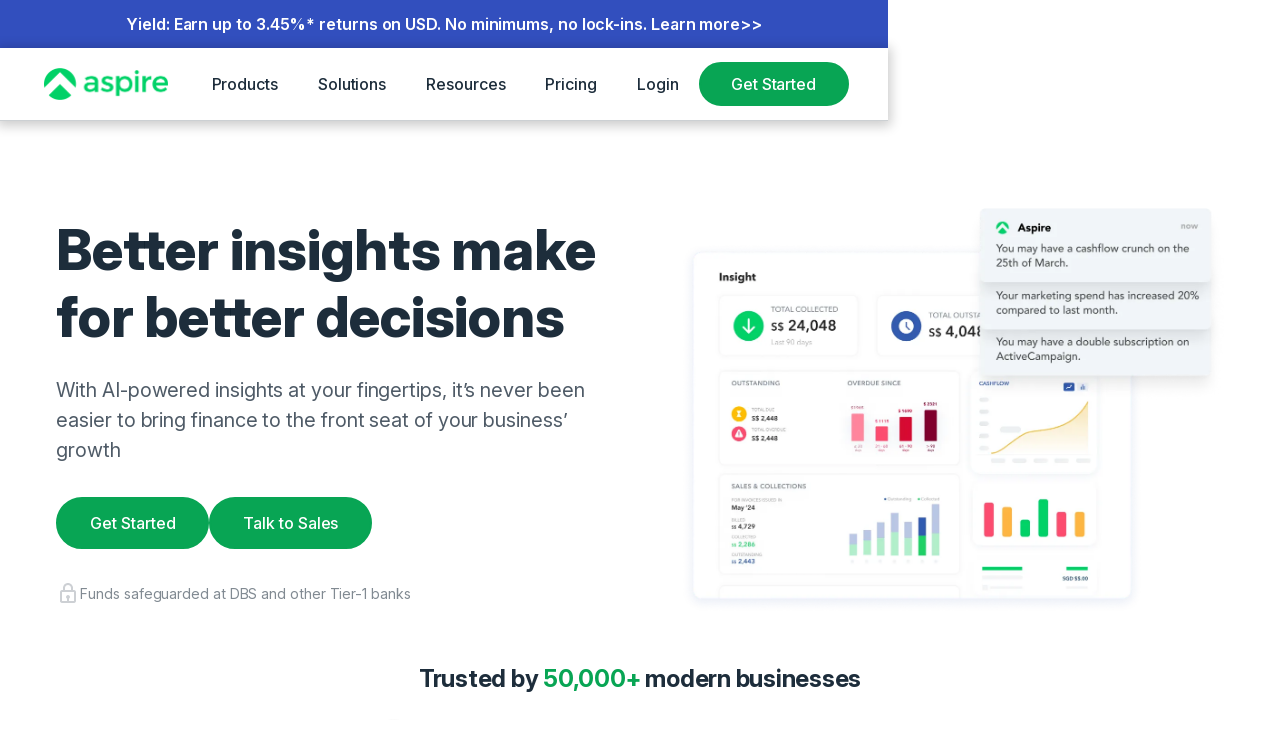

--- FILE ---
content_type: text/html; charset=utf-8
request_url: https://webflow.aspireapp.com/insights
body_size: 50314
content:
<!DOCTYPE html><!-- Last Published: Fri Jan 23 2026 14:35:55 GMT+0000 (Coordinated Universal Time) --><html data-wf-domain="webflow.aspireapp.com" data-wf-page="65a9e9bad0bdabb429b1cf91" data-wf-site="5ed5b60be1889f546024ada0" data-wf-intellimize-customer-id="117673778" lang="en"><head><meta charset="utf-8"/><title>Better insights make for better decisions - Aspire Singapore</title><meta content="Drive your business&#x27; growth with data-driven insights and analytics. With advanced invoicing management tools and an integrated revenue dashboard, know where your money is at all times. Get forecasted future cashflows at a glance." name="description"/><meta content="Better insights make for better decisions - Aspire Singapore" property="og:title"/><meta content="Drive your business&#x27; growth with data-driven insights and analytics. With advanced invoicing management tools and an integrated revenue dashboard, know where your money is at all times. Get forecasted future cashflows at a glance." property="og:description"/><meta content="Better insights make for better decisions - Aspire Singapore" property="twitter:title"/><meta content="Drive your business&#x27; growth with data-driven insights and analytics. With advanced invoicing management tools and an integrated revenue dashboard, know where your money is at all times. Get forecasted future cashflows at a glance." property="twitter:description"/><meta property="og:type" content="website"/><meta content="summary_large_image" name="twitter:card"/><meta content="width=device-width, initial-scale=1" name="viewport"/><meta content="Xk04MWwUK8uhpiFoxfFZwzS6GbY_c1cywvdKgJzjpH4" name="google-site-verification"/><link href="https://cdn.prod.website-files.com/5ed5b60be1889f546024ada0/css/sg-aspireapp.shared.1ba58ac1d.min.css" rel="stylesheet" type="text/css" integrity="sha384-G6WKwd0KEgtz8/VuesAGW6NYScKlJZ7tkjCeuMRoUoV0L6QtNWUXoExdVLXPILeD" crossorigin="anonymous"/><link href="https://cdn.prod.website-files.com/5ed5b60be1889f546024ada0/css/sg-aspireapp.65a9e9bad0bdabb429b1cf91-495c192fb.min.css" rel="stylesheet" type="text/css" integrity="sha384-Q47zMikL9D3ce5fItXHZh8Gym7zlErbspteBh/AaU6rSIt+LH/njH9I7sSVmJXOp" crossorigin="anonymous"/><script type="text/javascript">!function(o,c){var n=c.documentElement,t=" w-mod-";n.className+=t+"js",("ontouchstart"in o||o.DocumentTouch&&c instanceof DocumentTouch)&&(n.className+=t+"touch")}(window,document);</script><link href="https://cdn.prod.website-files.com/5ed5b60be1889f546024ada0/5f536c99fd7f23eb14af3ae2_FavIcon-web.png" rel="shortcut icon" type="image/x-icon"/><link href="https://cdn.prod.website-files.com/5ed5b60be1889f546024ada0/5f536cc4fce07604c03602d8_FavIcon-webclip.png" rel="apple-touch-icon"/><style>.anti-flicker, .anti-flicker * {visibility: hidden !important; opacity: 0 !important;}</style><style>[data-wf-hidden-variation], [data-wf-hidden-variation] * {
        display: none !important;
      }</style><script type="text/javascript">localStorage.removeItem('intellimize_opt_out_117673778'); if (localStorage.getItem('intellimize_data_tracking_type') !== 'always') { localStorage.setItem('intellimize_data_tracking_type', 'always'); }</script><script type="text/javascript">(function(e){var s={r:[]};e.wf={r:s.r,ready:t=>{s.r.push(t)}}})(window)</script><script type="text/javascript">(function(e,t,p){var n=document.documentElement,s={p:[],r:[]},u={p:s.p,r:s.r,push:function(e){s.p.push(e)},ready:function(e){s.r.push(e)}};e.intellimize=u,n.className+=" "+p,setTimeout(function(){n.className=n.className.replace(RegExp(" ?"+p),"")},t)})(window, 4000, 'anti-flicker')</script><link href="https://cdn.intellimize.co/snippet/117673778.js" rel="preload" as="script"/><script type="text/javascript">var wfClientScript=document.createElement("script");wfClientScript.src="https://cdn.intellimize.co/snippet/117673778.js",wfClientScript.async=!0,wfClientScript.onerror=function(){document.documentElement.className=document.documentElement.className.replace(RegExp(" ?anti-flicker"),"")},document.head.appendChild(wfClientScript);</script><link href="https://api.intellimize.co" rel="preconnect" crossorigin="true"/><link href="https://log.intellimize.co" rel="preconnect" crossorigin="true"/><link href="https://117673778.intellimizeio.com" rel="preconnect"/><style>
  html, body, body > *, h1 {
    visibility: visible !important;
    opacity: 1 !important;
  }
</style>

<link rel="dns-prefetch" href="//app.aspireapp.com">
<link rel="preconnect" href="https://app.aspireapp.com" crossorigin>

<script>
// Dynamically generate and add the canonical tag and og:url
window.addEventListener("DOMContentLoaded", () => {
  // ✅ Guard clause: skip this script if a canonical tag already exists
  if (document.querySelector('link[rel="canonical"]')) return;

  // Get the current page URL
  let canonicalURL = window.location.href.split('?')[0];

  // Replace "https://webflow.aspireapp.com" with "https://aspireapp.com" if it matches
  if (canonicalURL.startsWith("https://webflow.aspireapp.com")) {
    canonicalURL = canonicalURL.replace("https://webflow.aspireapp.com", "https://aspireapp.com");
  }

  // Remove trailing slash if the canonical URL is the root domain
  if (canonicalURL === "https://aspireapp.com/") {
    canonicalURL = "https://aspireapp.com";
  }

  // Add or update the canonical link
  let canonicalLink = document.querySelector('link[rel="canonical"]');
  if (!canonicalLink) {
    canonicalLink = document.createElement("link");
    canonicalLink.rel = "canonical";
    document.head.appendChild(canonicalLink);
  }
  canonicalLink.href = canonicalURL;

  // Add or update the og:url meta tag
  let metaTag = document.querySelector('meta[property="og:url"]');
  if (!metaTag) {
    metaTag = document.createElement('meta');
    metaTag.setAttribute('property', 'og:url');
    document.head.appendChild(metaTag);
  }
  metaTag.setAttribute('content', canonicalURL);

  // Add or update the twitter:site meta tag
  let twitterMetaTag = document.querySelector('meta[name="twitter:site"]');
  if (!twitterMetaTag) {
    twitterMetaTag = document.createElement('meta');
    twitterMetaTag.setAttribute('name', 'twitter:site');
    document.head.appendChild(twitterMetaTag);
  }
  twitterMetaTag.setAttribute('content', canonicalURL);
});
</script>


<!--- START GTM Lazy Load with Dynamic Mapping -->
<script>
  // --- Path prefix -> GTM container mapping (edit/extend as needed)
  const GTM_MAPPING = {
    '/zh-Hans-HK': 'GTM-NW7C3NMD',
    '/zh-HK'     : 'GTM-NW7C3NMD',
    '/hk'        : 'GTM-NW7C3NMD',
    '/id-ID'     : 'GTM-MH4PDH2',
    '/id'        : 'GTM-MH4PDH2',
    '/zh-SG'     : 'GTM-NNQBB6W'
  };
  const DEFAULT_GTM_ID = 'GTM-NNQBB6W'; // fallback for root/other paths

  // Resolve best container by longest-matching path prefix
  function resolveGtmId(pathname) {
    const keys = Object.keys(GTM_MAPPING).sort((a,b) => b.length - a.length);
    for (const key of keys) {
      if (pathname.startsWith(key)) return GTM_MAPPING[key];
    }
    return DEFAULT_GTM_ID;
  }

  // Optional: allow override for QA via ?gtm_id=GTM-XXXXXXX
  function getOverrideId() {
    try {
      const p = new URLSearchParams(location.search);
      const v = p.get('gtm_id');
      return (v && /^GTM-[A-Z0-9]+$/i.test(v)) ? v : null;
    } catch { return null; }
  }

  // Container to use (computed once, same as original style)
  const CONTAINER_ID = getOverrideId() || resolveGtmId(location.pathname || '/');

  function loadGTM() {
    // Only load once
    if (window.gtmLoaded) return;
    window.gtmLoaded = true;

    // GTM code load (kept like original; just swaps in CONTAINER_ID)
    (function(w,d,s,l,i){
      w[l]=w[l]||[];
      w[l].push({'gtm.start': new Date().getTime(), event:'gtm.js'});
      var f=d.getElementsByTagName(s)[0],
          j=d.createElement(s),
          dl=l!='dataLayer'?'&l='+l:'';
      j.async=true;
      j.src='https://www.googletagmanager.com/gtm.js?id='+i+dl;
      f.parentNode.insertBefore(j,f);
    })(window,document,'script','dataLayer', CONTAINER_ID);

    // Cleanup event listeners after loading
    events.forEach(event => {
      window.removeEventListener(event, loadGTMOnInteraction);
    });
  }

  // Events that trigger GTM load
  const events = [
    'click','dblclick','mousedown','mouseup','mousemove','wheel','scroll',
    'keydown','touchstart','touchend','pointerdown','pointerup'
  ];
  
  const loadGTMOnInteraction = () => loadGTM();

  // Attach to all specified events
  events.forEach(event => {
    window.addEventListener(event, loadGTMOnInteraction, {
      passive: true,
      once: true
    });
  });

</script>
<!--- END GTM Lazy Load with Dynamic Mapping -->


<script>
(function(g,e,o,t,a,r,ge,tl,y,s){
t=g.getElementsByTagName(e)[0];y=g.createElement(e);y.async=true;
y.src='https://g10696554090.co/gr?id=-NTqrbMnWG-m95FKQCnW&refurl='+g.referrer+'&winurl='+encodeURIComponent(window.location)+'&bots=disallow';
t.parentNode.insertBefore(y,t);
})(document,'script');
</script>

<!--Geotargetly - SG homepage Auto-redirect to US-->

<script>
(function(g,e,o,t,a,r,ge,tl,y,s){
g.getElementsByTagName(o)[0].insertAdjacentHTML('afterbegin','<style id="georedirect1755154226980style">body{opacity:0.0 !important;}</style>');
s=function(){g.getElementById('georedirect1755154226980style').innerHTML='body{opacity:1.0 !important;}';};
t=g.getElementsByTagName(o)[0];y=g.createElement(e);y.async=true;
y.src='https://g10498469755.co/gr?id=-OXbL0scV8kJ9zMR_sFA&refurl='+g.referrer+'&winurl='+encodeURIComponent(window.location)+'&bots=disallow';
t.parentNode.insertBefore(y,t);y.onerror=function(){s()};
georedirect1755154226980loaded=function(redirect){var to=0;if(redirect){to=5000};
setTimeout(function(){s();},to)};
})(document,'script','head');
</script>

<!--Geotargetly - SG homepage uto-redirect to US - END-->

<meta name="referrer" content="no-referrer-when-downgrade"/>


<!--<style></style><style>html, body{ overflow-x: hidden; width: 100vw; height: auto !important;}</style>-->

<style>
body, h1, h2, h3, h4, h5, h6, p, a, div{
    font-family: Intervariable, DM Sans !important;
}

  
body{
	overflow: overlay !important;
}
/*width*/
::-webkit-scrollbar {
width:8px;
height:8px;
}
/*track*/
::-webkit-scrollbar-track {
background:rgba(255, 255, 255, 0);
border-color:rgba(255, 255, 255, 0);
}
/*thumb*/
::-webkit-scrollbar-thumb {
background:rgba(0, 0, 0, 0.25);
border-radius:50px;
}

::-webkit-scrollbar-corner {
  background: transparent;
}
</style>


<meta name="seobility" content="3e4364307cba4f7447463ce7f184a2d3">

<!-- preload some critical resources for the web app, improve the app's loading speed -->
<script defer>
(function addPreloadLinks() {
  const domain = 'https://app.aspireapp.com';
  const targetUrl = `${domain}/login`;

  const execute = async () => {
    try {
      // Fetch the HTML page
      const response = await fetch(targetUrl);

      if (!response.ok) {
        throw new Error(`Failed to fetch the HTML page: ${response.statusText}`);
      }

      // Parse the HTML text
      const htmlText = await response.text();
      const parser = new DOMParser();
      const doc = parser.parseFromString(htmlText, 'text/html');

      // Extract JS, CSS, and preload links
      const preloadLinks = [];

      // Stylesheets
      doc.querySelectorAll('link[rel="stylesheet"]').forEach((link) => {
        const href = new URL(link.getAttribute('href'), domain).href;
        preloadLinks.push({ href, as: 'style' });
      });

      // Scripts
      doc.querySelectorAll('script[src]').forEach((script) => {
        const href = new URL(script.getAttribute('src'), domain).href;
        preloadLinks.push({ href, as: 'script' });
      });

      // Add preload links to the current site's <head>
      const currentHead = document.head;

      preloadLinks.forEach(({ href, as }) => {
        const link = document.createElement('link');
        const resourceDomain = new URL(href).hostname;

        link.rel = 'preload';
        link.href = href;
        link.as = as;

        // Set crossOrigin attribute if the domain is different from 'aspireapp.com'
        if (!resourceDomain.endsWith('aspireapp.com')) {
          link.crossOrigin = 'anonymous';
        }

        currentHead.appendChild(link);
      });
    } catch (error) {
      console.error('Error while adding preload links:', error);
    }
  };

  // Delay execution by 3 second
  setTimeout(() => {
    if ('requestIdleCallback' in window) {
      requestIdleCallback(execute);
    } else {
      execute();
    }
  }, 3000);
}());
</script>

</head><body><div class="page-wrapper"><div is-dark="false" class="navbar-holder"><div class="navbar-v4_component-wrapper"><div aria-label="Announcemnet" role="region" class="banner-top is-blue"><div class="banner-top_content"><a data-cta-position="top-nav-menu-banner" data-wf-native-id-path="529626d8-f681-1dc4-cf46-9a3fc90d6c0e:578217af-a66d-765c-8cfc-726511149194:c867b513-23a5-438d-9e19-3eb41cda6e6a" data-wf-ao-click-engagement-tracking="true" data-wf-element-id="c867b513-23a5-438d-9e19-3eb41cda6e6a" data-wf-component-context="%5B%7B%22componentId%22%3A%228855f0c1-414d-69f7-a9b3-5cdf173fe122%22%2C%22instanceId%22%3A%22529626d8-f681-1dc4-cf46-9a3fc90d6c0e%22%7D%2C%7B%22componentId%22%3A%22c867b513-23a5-438d-9e19-3eb41cda6e67%22%2C%22instanceId%22%3A%22578217af-a66d-765c-8cfc-726511149194%22%7D%5D" href="/yield" target="_blank" class="text-size-regular text-color-white w-inline-block"><div>Yield: Earn up to 3.45%* returns on USD. No minimums, no lock-ins. Learn more&gt;&gt;</div></a></div></div><div fs-scrolldisable-element="smart-nav" data-animation="default" data-collapse="medium" data-duration="400" data-easing="ease" data-easing2="ease" role="banner" class="navbar-v4_component w-nav"><div class="navbar-v4_container"><a href="https://aspireapp.com/" data-wf-native-id-path="529626d8-f681-1dc4-cf46-9a3fc90d6c0e:578217af-a66d-765c-8cfc-726511149194:c867b513-23a5-438d-9e19-3eb41cda6e70" data-wf-ao-click-engagement-tracking="true" data-wf-element-id="c867b513-23a5-438d-9e19-3eb41cda6e70" data-wf-component-context="%5B%7B%22componentId%22%3A%228855f0c1-414d-69f7-a9b3-5cdf173fe122%22%2C%22instanceId%22%3A%22529626d8-f681-1dc4-cf46-9a3fc90d6c0e%22%7D%2C%7B%22componentId%22%3A%22c867b513-23a5-438d-9e19-3eb41cda6e67%22%2C%22instanceId%22%3A%22578217af-a66d-765c-8cfc-726511149194%22%7D%5D" class="navbar-v4_logo-link w-nav-brand"><img sizes="(max-width: 479px) 96vw, 240px, (max-width: 479px) 96vw, 230px" srcset="https://cdn.prod.website-files.com/5ed5b60be1889f546024ada0/672b1e9d21d98dcfc6d10d5a_aspire-logo-p-500.png 500w, https://cdn.prod.website-files.com/5ed5b60be1889f546024ada0/672b1e9d21d98dcfc6d10d5a_aspire-logo.webp 985w" alt="" src="https://cdn.prod.website-files.com/5ed5b60be1889f546024ada0/672b1e9d21d98dcfc6d10d5a_aspire-logo.webp" loading="eager" class="navbar-v4_logo"/></a><nav role="navigation" class="navbar-v4_menu w-nav-menu"><div class="navbar-v4_menu-left"><div data-delay="100" data-hover="true" class="navbar-v4_menu-dropdown hide w-dropdown"><div data-wf-native-id-path="529626d8-f681-1dc4-cf46-9a3fc90d6c0e:578217af-a66d-765c-8cfc-726511149194:c867b513-23a5-438d-9e19-3eb41cda6e75" data-wf-ao-click-engagement-tracking="true" data-wf-element-id="c867b513-23a5-438d-9e19-3eb41cda6e75" data-wf-component-context="%5B%7B%22componentId%22%3A%228855f0c1-414d-69f7-a9b3-5cdf173fe122%22%2C%22instanceId%22%3A%22529626d8-f681-1dc4-cf46-9a3fc90d6c0e%22%7D%2C%7B%22componentId%22%3A%22c867b513-23a5-438d-9e19-3eb41cda6e67%22%2C%22instanceId%22%3A%22578217af-a66d-765c-8cfc-726511149194%22%7D%5D" class="navbar-v4_dropdown-toggle w-dropdown-toggle"><div>Products</div></div><nav class="navbar-v4_dropdown-list w-dropdown-list"><div class="navbar-v4_container"><div class="navbar-v4_dropdown-content"><div class="navbar-v4_dropdown-content-left is-3-column"><div class="navbar-v4_dropdown-link-list"><div class="navbar-v4_heading-wrapper"><div class="text-size-small">Business Account</div></div><div class="spacer-xxsmall"></div><a data-wf-native-id-path="529626d8-f681-1dc4-cf46-9a3fc90d6c0e:578217af-a66d-765c-8cfc-726511149194:c867b513-23a5-438d-9e19-3eb41cda6e81" data-wf-ao-click-engagement-tracking="true" data-wf-element-id="c867b513-23a5-438d-9e19-3eb41cda6e81" data-wf-component-context="%5B%7B%22componentId%22%3A%228855f0c1-414d-69f7-a9b3-5cdf173fe122%22%2C%22instanceId%22%3A%22529626d8-f681-1dc4-cf46-9a3fc90d6c0e%22%7D%2C%7B%22componentId%22%3A%22c867b513-23a5-438d-9e19-3eb41cda6e67%22%2C%22instanceId%22%3A%22578217af-a66d-765c-8cfc-726511149194%22%7D%5D" href="https://aspireapp.com/business-account" class="navbar-v4_dropdown-link w-inline-block"><div class="navbar-v4_item-right"><div class="navbar-v4_menu-heading">Multi-currency</div></div></a><a data-wf-native-id-path="529626d8-f681-1dc4-cf46-9a3fc90d6c0e:578217af-a66d-765c-8cfc-726511149194:c867b513-23a5-438d-9e19-3eb41cda6e85" data-wf-ao-click-engagement-tracking="true" data-wf-element-id="c867b513-23a5-438d-9e19-3eb41cda6e85" data-wf-component-context="%5B%7B%22componentId%22%3A%228855f0c1-414d-69f7-a9b3-5cdf173fe122%22%2C%22instanceId%22%3A%22529626d8-f681-1dc4-cf46-9a3fc90d6c0e%22%7D%2C%7B%22componentId%22%3A%22c867b513-23a5-438d-9e19-3eb41cda6e67%22%2C%22instanceId%22%3A%22578217af-a66d-765c-8cfc-726511149194%22%7D%5D" href="https://aspireapp.com/corporate-card" class="navbar-v4_dropdown-link w-inline-block"><div class="navbar-v4_item-right"><div class="navbar-v4_menu-heading">Smart Cards</div></div></a><a data-wf-native-id-path="529626d8-f681-1dc4-cf46-9a3fc90d6c0e:578217af-a66d-765c-8cfc-726511149194:c867b513-23a5-438d-9e19-3eb41cda6e89" data-wf-ao-click-engagement-tracking="true" data-wf-element-id="c867b513-23a5-438d-9e19-3eb41cda6e89" data-wf-component-context="%5B%7B%22componentId%22%3A%228855f0c1-414d-69f7-a9b3-5cdf173fe122%22%2C%22instanceId%22%3A%22529626d8-f681-1dc4-cf46-9a3fc90d6c0e%22%7D%2C%7B%22componentId%22%3A%22c867b513-23a5-438d-9e19-3eb41cda6e67%22%2C%22instanceId%22%3A%22578217af-a66d-765c-8cfc-726511149194%22%7D%5D" href="https://aspireapp.com/yield" class="navbar-v4_dropdown-link w-inline-block"><div class="navbar-v4_item-right"><div class="navbar-v4_menu-heading">Yield/Treasury</div></div></a><a data-wf-native-id-path="529626d8-f681-1dc4-cf46-9a3fc90d6c0e:578217af-a66d-765c-8cfc-726511149194:c867b513-23a5-438d-9e19-3eb41cda6e8d" data-wf-ao-click-engagement-tracking="true" data-wf-element-id="c867b513-23a5-438d-9e19-3eb41cda6e8d" data-wf-component-context="%5B%7B%22componentId%22%3A%228855f0c1-414d-69f7-a9b3-5cdf173fe122%22%2C%22instanceId%22%3A%22529626d8-f681-1dc4-cf46-9a3fc90d6c0e%22%7D%2C%7B%22componentId%22%3A%22c867b513-23a5-438d-9e19-3eb41cda6e67%22%2C%22instanceId%22%3A%22578217af-a66d-765c-8cfc-726511149194%22%7D%5D" href="https://aspireapp.com/use-case/payroll" class="navbar-v4_dropdown-link w-inline-block"><div class="navbar-v4_item-right"><div class="navbar-v4_menu-heading">Payroll</div></div></a><a data-wf-native-id-path="529626d8-f681-1dc4-cf46-9a3fc90d6c0e:578217af-a66d-765c-8cfc-726511149194:c867b513-23a5-438d-9e19-3eb41cda6e91" data-wf-ao-click-engagement-tracking="true" data-wf-element-id="c867b513-23a5-438d-9e19-3eb41cda6e91" data-wf-component-context="%5B%7B%22componentId%22%3A%228855f0c1-414d-69f7-a9b3-5cdf173fe122%22%2C%22instanceId%22%3A%22529626d8-f681-1dc4-cf46-9a3fc90d6c0e%22%7D%2C%7B%22componentId%22%3A%22c867b513-23a5-438d-9e19-3eb41cda6e67%22%2C%22instanceId%22%3A%22578217af-a66d-765c-8cfc-726511149194%22%7D%5D" href="#" class="navbar-v4_dropdown-link hide w-inline-block"><div class="navbar-v4_item-right"><div class="navbar-v4_menu-heading">Stable-coins</div></div></a></div><div class="navbar-v4_dropdown-link-list"><div class="navbar-v4_heading-wrapper"><div class="text-size-small">CFO Suite</div></div><div class="spacer-xxsmall"></div><a data-wf-native-id-path="529626d8-f681-1dc4-cf46-9a3fc90d6c0e:578217af-a66d-765c-8cfc-726511149194:c867b513-23a5-438d-9e19-3eb41cda6e9a" data-wf-ao-click-engagement-tracking="true" data-wf-element-id="c867b513-23a5-438d-9e19-3eb41cda6e9a" data-wf-component-context="%5B%7B%22componentId%22%3A%228855f0c1-414d-69f7-a9b3-5cdf173fe122%22%2C%22instanceId%22%3A%22529626d8-f681-1dc4-cf46-9a3fc90d6c0e%22%7D%2C%7B%22componentId%22%3A%22c867b513-23a5-438d-9e19-3eb41cda6e67%22%2C%22instanceId%22%3A%22578217af-a66d-765c-8cfc-726511149194%22%7D%5D" href="https://aspireapp.com/expense-management" class="navbar-v4_dropdown-link w-inline-block"><div class="navbar-v4_item-right"><div class="navbar-v4_menu-heading">Expense Management</div></div></a><a data-wf-native-id-path="529626d8-f681-1dc4-cf46-9a3fc90d6c0e:578217af-a66d-765c-8cfc-726511149194:c867b513-23a5-438d-9e19-3eb41cda6e9e" data-wf-ao-click-engagement-tracking="true" data-wf-element-id="c867b513-23a5-438d-9e19-3eb41cda6e9e" data-wf-component-context="%5B%7B%22componentId%22%3A%228855f0c1-414d-69f7-a9b3-5cdf173fe122%22%2C%22instanceId%22%3A%22529626d8-f681-1dc4-cf46-9a3fc90d6c0e%22%7D%2C%7B%22componentId%22%3A%22c867b513-23a5-438d-9e19-3eb41cda6e67%22%2C%22instanceId%22%3A%22578217af-a66d-765c-8cfc-726511149194%22%7D%5D" href="https://aspireapp.com/budgets" class="navbar-v4_dropdown-link w-inline-block"><div class="navbar-v4_item-right"><div class="navbar-v4_menu-heading">Budget Management</div></div></a><a data-wf-native-id-path="529626d8-f681-1dc4-cf46-9a3fc90d6c0e:578217af-a66d-765c-8cfc-726511149194:c867b513-23a5-438d-9e19-3eb41cda6ea2" data-wf-ao-click-engagement-tracking="true" data-wf-element-id="c867b513-23a5-438d-9e19-3eb41cda6ea2" data-wf-component-context="%5B%7B%22componentId%22%3A%228855f0c1-414d-69f7-a9b3-5cdf173fe122%22%2C%22instanceId%22%3A%22529626d8-f681-1dc4-cf46-9a3fc90d6c0e%22%7D%2C%7B%22componentId%22%3A%22c867b513-23a5-438d-9e19-3eb41cda6e67%22%2C%22instanceId%22%3A%22578217af-a66d-765c-8cfc-726511149194%22%7D%5D" href="#" class="navbar-v4_dropdown-link hide w-inline-block"><div class="navbar-v4_item-right"><div class="navbar-v4_menu-heading">Procure to Pay</div></div></a><a data-wf-native-id-path="529626d8-f681-1dc4-cf46-9a3fc90d6c0e:578217af-a66d-765c-8cfc-726511149194:c867b513-23a5-438d-9e19-3eb41cda6ea6" data-wf-ao-click-engagement-tracking="true" data-wf-element-id="c867b513-23a5-438d-9e19-3eb41cda6ea6" data-wf-component-context="%5B%7B%22componentId%22%3A%228855f0c1-414d-69f7-a9b3-5cdf173fe122%22%2C%22instanceId%22%3A%22529626d8-f681-1dc4-cf46-9a3fc90d6c0e%22%7D%2C%7B%22componentId%22%3A%22c867b513-23a5-438d-9e19-3eb41cda6e67%22%2C%22instanceId%22%3A%22578217af-a66d-765c-8cfc-726511149194%22%7D%5D" href="https://aspireapp.com/invoice-management" class="navbar-v4_dropdown-link hide w-inline-block"><div class="navbar-v4_item-right"><div class="navbar-v4_menu-heading">Accounts Receivable</div></div></a><a data-wf-native-id-path="529626d8-f681-1dc4-cf46-9a3fc90d6c0e:578217af-a66d-765c-8cfc-726511149194:c867b513-23a5-438d-9e19-3eb41cda6eaa" data-wf-ao-click-engagement-tracking="true" data-wf-element-id="c867b513-23a5-438d-9e19-3eb41cda6eaa" data-wf-component-context="%5B%7B%22componentId%22%3A%228855f0c1-414d-69f7-a9b3-5cdf173fe122%22%2C%22instanceId%22%3A%22529626d8-f681-1dc4-cf46-9a3fc90d6c0e%22%7D%2C%7B%22componentId%22%3A%22c867b513-23a5-438d-9e19-3eb41cda6e67%22%2C%22instanceId%22%3A%22578217af-a66d-765c-8cfc-726511149194%22%7D%5D" href="#" class="navbar-v4_dropdown-link hide w-inline-block"><div class="navbar-v4_item-right"><div class="navbar-v4_menu-heading">Treasury Management</div></div></a><a data-wf-native-id-path="529626d8-f681-1dc4-cf46-9a3fc90d6c0e:578217af-a66d-765c-8cfc-726511149194:c867b513-23a5-438d-9e19-3eb41cda6eae" data-wf-ao-click-engagement-tracking="true" data-wf-element-id="c867b513-23a5-438d-9e19-3eb41cda6eae" data-wf-component-context="%5B%7B%22componentId%22%3A%228855f0c1-414d-69f7-a9b3-5cdf173fe122%22%2C%22instanceId%22%3A%22529626d8-f681-1dc4-cf46-9a3fc90d6c0e%22%7D%2C%7B%22componentId%22%3A%22c867b513-23a5-438d-9e19-3eb41cda6e67%22%2C%22instanceId%22%3A%22578217af-a66d-765c-8cfc-726511149194%22%7D%5D" href="#" class="navbar-v4_dropdown-link hide w-inline-block"><div class="navbar-v4_item-right"><div class="navbar-v4_menu-heading">Accounting</div></div></a><a data-wf-native-id-path="529626d8-f681-1dc4-cf46-9a3fc90d6c0e:578217af-a66d-765c-8cfc-726511149194:c867b513-23a5-438d-9e19-3eb41cda6eb2" data-wf-ao-click-engagement-tracking="true" data-wf-element-id="c867b513-23a5-438d-9e19-3eb41cda6eb2" data-wf-component-context="%5B%7B%22componentId%22%3A%228855f0c1-414d-69f7-a9b3-5cdf173fe122%22%2C%22instanceId%22%3A%22529626d8-f681-1dc4-cf46-9a3fc90d6c0e%22%7D%2C%7B%22componentId%22%3A%22c867b513-23a5-438d-9e19-3eb41cda6e67%22%2C%22instanceId%22%3A%22578217af-a66d-765c-8cfc-726511149194%22%7D%5D" href="https://aspireapp.com/employer-of-record" class="navbar-v4_dropdown-link w-inline-block"><div class="navbar-v4_item-right"><div class="navbar-v4_menu-heading">EOR</div></div></a></div><div class="navbar-v4_dropdown-link-list"><div class="navbar-v4_heading-wrapper"><div class="text-size-small">Platform</div></div><div class="spacer-xxsmall"></div><a data-wf-native-id-path="529626d8-f681-1dc4-cf46-9a3fc90d6c0e:578217af-a66d-765c-8cfc-726511149194:c867b513-23a5-438d-9e19-3eb41cda6ebb" data-wf-ao-click-engagement-tracking="true" data-wf-element-id="c867b513-23a5-438d-9e19-3eb41cda6ebb" data-wf-component-context="%5B%7B%22componentId%22%3A%228855f0c1-414d-69f7-a9b3-5cdf173fe122%22%2C%22instanceId%22%3A%22529626d8-f681-1dc4-cf46-9a3fc90d6c0e%22%7D%2C%7B%22componentId%22%3A%22c867b513-23a5-438d-9e19-3eb41cda6e67%22%2C%22instanceId%22%3A%22578217af-a66d-765c-8cfc-726511149194%22%7D%5D" href="https://aspireapp.com/global-payments" class="navbar-v4_dropdown-link w-inline-block"><div class="navbar-v4_item-right"><div class="navbar-v4_menu-heading">Global Payments</div></div></a><a data-wf-native-id-path="529626d8-f681-1dc4-cf46-9a3fc90d6c0e:578217af-a66d-765c-8cfc-726511149194:c867b513-23a5-438d-9e19-3eb41cda6ebf" data-wf-ao-click-engagement-tracking="true" data-wf-element-id="c867b513-23a5-438d-9e19-3eb41cda6ebf" data-wf-component-context="%5B%7B%22componentId%22%3A%228855f0c1-414d-69f7-a9b3-5cdf173fe122%22%2C%22instanceId%22%3A%22529626d8-f681-1dc4-cf46-9a3fc90d6c0e%22%7D%2C%7B%22componentId%22%3A%22c867b513-23a5-438d-9e19-3eb41cda6e67%22%2C%22instanceId%22%3A%22578217af-a66d-765c-8cfc-726511149194%22%7D%5D" href="#" class="navbar-v4_dropdown-link hide w-inline-block"><div class="navbar-v4_item-right"><div class="navbar-v4_menu-heading">Issuance</div></div></a><a data-wf-native-id-path="529626d8-f681-1dc4-cf46-9a3fc90d6c0e:578217af-a66d-765c-8cfc-726511149194:c867b513-23a5-438d-9e19-3eb41cda6ec3" data-wf-ao-click-engagement-tracking="true" data-wf-element-id="c867b513-23a5-438d-9e19-3eb41cda6ec3" data-wf-component-context="%5B%7B%22componentId%22%3A%228855f0c1-414d-69f7-a9b3-5cdf173fe122%22%2C%22instanceId%22%3A%22529626d8-f681-1dc4-cf46-9a3fc90d6c0e%22%7D%2C%7B%22componentId%22%3A%22c867b513-23a5-438d-9e19-3eb41cda6e67%22%2C%22instanceId%22%3A%22578217af-a66d-765c-8cfc-726511149194%22%7D%5D" href="#" class="navbar-v4_dropdown-link hide w-inline-block"><div class="navbar-v4_item-right"><div class="navbar-v4_menu-heading">Global Accounts</div></div></a><a data-wf-native-id-path="529626d8-f681-1dc4-cf46-9a3fc90d6c0e:578217af-a66d-765c-8cfc-726511149194:c867b513-23a5-438d-9e19-3eb41cda6ec7" data-wf-ao-click-engagement-tracking="true" data-wf-element-id="c867b513-23a5-438d-9e19-3eb41cda6ec7" data-wf-component-context="%5B%7B%22componentId%22%3A%228855f0c1-414d-69f7-a9b3-5cdf173fe122%22%2C%22instanceId%22%3A%22529626d8-f681-1dc4-cf46-9a3fc90d6c0e%22%7D%2C%7B%22componentId%22%3A%22c867b513-23a5-438d-9e19-3eb41cda6e67%22%2C%22instanceId%22%3A%22578217af-a66d-765c-8cfc-726511149194%22%7D%5D" href="https://aspireapp.com/aspireos" class="navbar-v4_dropdown-link w-inline-block"><div class="navbar-v4_item-right"><div class="navbar-v4_menu-heading">Embedded</div></div></a><a data-wf-native-id-path="529626d8-f681-1dc4-cf46-9a3fc90d6c0e:578217af-a66d-765c-8cfc-726511149194:c867b513-23a5-438d-9e19-3eb41cda6ecb" data-wf-ao-click-engagement-tracking="true" data-wf-element-id="c867b513-23a5-438d-9e19-3eb41cda6ecb" data-wf-component-context="%5B%7B%22componentId%22%3A%228855f0c1-414d-69f7-a9b3-5cdf173fe122%22%2C%22instanceId%22%3A%22529626d8-f681-1dc4-cf46-9a3fc90d6c0e%22%7D%2C%7B%22componentId%22%3A%22c867b513-23a5-438d-9e19-3eb41cda6e67%22%2C%22instanceId%22%3A%22578217af-a66d-765c-8cfc-726511149194%22%7D%5D" href="#" class="navbar-v4_dropdown-link hide w-inline-block"><div class="navbar-v4_item-right"><div class="navbar-v4_menu-heading">Stable-coins Stack</div></div></a></div></div><div class="navbar-v4_dropdown-content-right"><div class="navbar-v4_dropdown-content-wrapper z-index-1"><div class="padding-left padding-xxsmall"><div class="navbar-v4_menu-heading is-color-white">Product Launch</div></div><div class="spacer-xxsmall"></div><div class="navbar-v4_dropdown-blog-item-wrapper"><a data-wf-native-id-path="529626d8-f681-1dc4-cf46-9a3fc90d6c0e:578217af-a66d-765c-8cfc-726511149194:3102ea62-a120-7480-bd87-4690542f28dc" data-wf-ao-click-engagement-tracking="true" data-wf-element-id="3102ea62-a120-7480-bd87-4690542f28dc" data-wf-component-context="%5B%7B%22componentId%22%3A%228855f0c1-414d-69f7-a9b3-5cdf173fe122%22%2C%22instanceId%22%3A%22529626d8-f681-1dc4-cf46-9a3fc90d6c0e%22%7D%2C%7B%22componentId%22%3A%22c867b513-23a5-438d-9e19-3eb41cda6e67%22%2C%22instanceId%22%3A%22578217af-a66d-765c-8cfc-726511149194%22%7D%5D" href="/yield" class="navbar-v4_blog-item w-inline-block"><div class="navbar-v4_blog-image-wrapper"><img sizes="100vw" srcset="https://cdn.prod.website-files.com/5ed5b60be1889f546024ada0/67e284cc6bc8cdd132035b56_Q3%20product%20updates_gradient%20(4)-p-500.webp 500w, https://cdn.prod.website-files.com/5ed5b60be1889f546024ada0/67e284cc6bc8cdd132035b56_Q3%20product%20updates_gradient%20(4)-p-800.webp 800w, https://cdn.prod.website-files.com/5ed5b60be1889f546024ada0/67e284cc6bc8cdd132035b56_Q3%20product%20updates_gradient%20(4)-p-1080.webp 1080w, https://cdn.prod.website-files.com/5ed5b60be1889f546024ada0/67e284cc6bc8cdd132035b56_Q3%20product%20updates_gradient%20(4).webp 1200w" alt="" src="https://cdn.prod.website-files.com/5ed5b60be1889f546024ada0/67e284cc6bc8cdd132035b56_Q3%20product%20updates_gradient%20(4).webp" loading="lazy" class="navbar-v4_blog-image"/></div><div class="spacer-xsmall"></div><div class="navbar-v4_blog-content"><div class="text-size-small text-weight-semibold text-color-alt-primary">Introducing Yield</div><div class="spacer-xxsmall"></div><p class="text-size-small text-color-alt-secondary">Unlock returns on your money with seamless access to your funds whenever your business needs it. Exclusive to eligible Aspire customers.</p></div></a></div><div class="spacer-xxsmall"></div><div class="padding-left padding-xxsmall"><div class="button-group"><a data-wf-native-id-path="529626d8-f681-1dc4-cf46-9a3fc90d6c0e:578217af-a66d-765c-8cfc-726511149194:3102ea62-a120-7480-bd87-4690542f28e9" data-wf-ao-click-engagement-tracking="true" data-wf-element-id="3102ea62-a120-7480-bd87-4690542f28e9" data-wf-component-context="%5B%7B%22componentId%22%3A%228855f0c1-414d-69f7-a9b3-5cdf173fe122%22%2C%22instanceId%22%3A%22529626d8-f681-1dc4-cf46-9a3fc90d6c0e%22%7D%2C%7B%22componentId%22%3A%22c867b513-23a5-438d-9e19-3eb41cda6e67%22%2C%22instanceId%22%3A%22578217af-a66d-765c-8cfc-726511149194%22%7D%5D" href="/yield" class="button is-link is-icon is-alt-green w-inline-block"><div>Learn more</div><div class="icon-embed-xxsmall w-embed"><svg width="16" height="16" viewBox="0 0 16 16" fill="none" xmlns="http://www.w3.org/2000/svg">
<path d="M6 3L11 8L6 13" stroke="CurrentColor" stroke-width="1.5"/>
</svg></div></a></div></div></div><div class="navbar-v4_dropdown-background-layer"></div><div class="navbar-v4_dropdown-background-layer background-color-alt-primary"></div></div></div></div></nav></div><div data-delay="100" data-hover="true" class="navbar-v4_menu-dropdown hide w-dropdown"><div data-wf-native-id-path="529626d8-f681-1dc4-cf46-9a3fc90d6c0e:578217af-a66d-765c-8cfc-726511149194:c867b513-23a5-438d-9e19-3eb41cda6eeb" data-wf-ao-click-engagement-tracking="true" data-wf-element-id="c867b513-23a5-438d-9e19-3eb41cda6eeb" data-wf-component-context="%5B%7B%22componentId%22%3A%228855f0c1-414d-69f7-a9b3-5cdf173fe122%22%2C%22instanceId%22%3A%22529626d8-f681-1dc4-cf46-9a3fc90d6c0e%22%7D%2C%7B%22componentId%22%3A%22c867b513-23a5-438d-9e19-3eb41cda6e67%22%2C%22instanceId%22%3A%22578217af-a66d-765c-8cfc-726511149194%22%7D%5D" class="navbar-v4_dropdown-toggle w-dropdown-toggle"><div>Solutions</div></div><nav class="navbar-v4_dropdown-list w-dropdown-list"><div class="navbar-v4_container"><div class="navbar-v4_dropdown-content"><div class="navbar-v4_dropdown-content-left is-4-column"><div class="navbar-v4_dropdown-link-list is-1-column"><div class="navbar-v4_heading-wrapper"><div class="text-size-small">By Industry</div></div><div class="spacer-xxsmall"></div><a data-wf-native-id-path="529626d8-f681-1dc4-cf46-9a3fc90d6c0e:578217af-a66d-765c-8cfc-726511149194:c867b513-23a5-438d-9e19-3eb41cda6ef7" data-wf-ao-click-engagement-tracking="true" data-wf-element-id="c867b513-23a5-438d-9e19-3eb41cda6ef7" data-wf-component-context="%5B%7B%22componentId%22%3A%228855f0c1-414d-69f7-a9b3-5cdf173fe122%22%2C%22instanceId%22%3A%22529626d8-f681-1dc4-cf46-9a3fc90d6c0e%22%7D%2C%7B%22componentId%22%3A%22c867b513-23a5-438d-9e19-3eb41cda6e67%22%2C%22instanceId%22%3A%22578217af-a66d-765c-8cfc-726511149194%22%7D%5D" href="https://aspireapp.com/solutions/consulting" class="navbar-v4_dropdown-link w-inline-block"><div class="navbar-v4_item-right"><div class="navbar-v4_menu-heading">Consulting</div></div></a><a data-wf-native-id-path="529626d8-f681-1dc4-cf46-9a3fc90d6c0e:578217af-a66d-765c-8cfc-726511149194:c867b513-23a5-438d-9e19-3eb41cda6efb" data-wf-ao-click-engagement-tracking="true" data-wf-element-id="c867b513-23a5-438d-9e19-3eb41cda6efb" data-wf-component-context="%5B%7B%22componentId%22%3A%228855f0c1-414d-69f7-a9b3-5cdf173fe122%22%2C%22instanceId%22%3A%22529626d8-f681-1dc4-cf46-9a3fc90d6c0e%22%7D%2C%7B%22componentId%22%3A%22c867b513-23a5-438d-9e19-3eb41cda6e67%22%2C%22instanceId%22%3A%22578217af-a66d-765c-8cfc-726511149194%22%7D%5D" href="https://aspireapp.com/solutions/ecommerce" class="navbar-v4_dropdown-link w-inline-block"><div class="navbar-v4_item-right"><div class="navbar-v4_menu-heading">eCommerce</div></div></a><a data-wf-native-id-path="529626d8-f681-1dc4-cf46-9a3fc90d6c0e:578217af-a66d-765c-8cfc-726511149194:c867b513-23a5-438d-9e19-3eb41cda6eff" data-wf-ao-click-engagement-tracking="true" data-wf-element-id="c867b513-23a5-438d-9e19-3eb41cda6eff" data-wf-component-context="%5B%7B%22componentId%22%3A%228855f0c1-414d-69f7-a9b3-5cdf173fe122%22%2C%22instanceId%22%3A%22529626d8-f681-1dc4-cf46-9a3fc90d6c0e%22%7D%2C%7B%22componentId%22%3A%22c867b513-23a5-438d-9e19-3eb41cda6e67%22%2C%22instanceId%22%3A%22578217af-a66d-765c-8cfc-726511149194%22%7D%5D" href="https://aspireapp.com/solutions/marketing-agencies" class="navbar-v4_dropdown-link w-inline-block"><div class="navbar-v4_item-right"><div class="navbar-v4_menu-heading">Marketing Agencies</div></div></a><a data-wf-native-id-path="529626d8-f681-1dc4-cf46-9a3fc90d6c0e:578217af-a66d-765c-8cfc-726511149194:c867b513-23a5-438d-9e19-3eb41cda6f03" data-wf-ao-click-engagement-tracking="true" data-wf-element-id="c867b513-23a5-438d-9e19-3eb41cda6f03" data-wf-component-context="%5B%7B%22componentId%22%3A%228855f0c1-414d-69f7-a9b3-5cdf173fe122%22%2C%22instanceId%22%3A%22529626d8-f681-1dc4-cf46-9a3fc90d6c0e%22%7D%2C%7B%22componentId%22%3A%22c867b513-23a5-438d-9e19-3eb41cda6e67%22%2C%22instanceId%22%3A%22578217af-a66d-765c-8cfc-726511149194%22%7D%5D" href="https://aspireapp.com/solutions/vc-funds" class="navbar-v4_dropdown-link w-inline-block"><div class="navbar-v4_item-right"><div class="navbar-v4_menu-heading">VC &amp; Investment Firms</div></div></a><a data-wf-native-id-path="529626d8-f681-1dc4-cf46-9a3fc90d6c0e:578217af-a66d-765c-8cfc-726511149194:c867b513-23a5-438d-9e19-3eb41cda6f07" data-wf-ao-click-engagement-tracking="true" data-wf-element-id="c867b513-23a5-438d-9e19-3eb41cda6f07" data-wf-component-context="%5B%7B%22componentId%22%3A%228855f0c1-414d-69f7-a9b3-5cdf173fe122%22%2C%22instanceId%22%3A%22529626d8-f681-1dc4-cf46-9a3fc90d6c0e%22%7D%2C%7B%22componentId%22%3A%22c867b513-23a5-438d-9e19-3eb41cda6e67%22%2C%22instanceId%22%3A%22578217af-a66d-765c-8cfc-726511149194%22%7D%5D" href="https://aspireapp.com/solutions/web3" class="navbar-v4_dropdown-link w-inline-block"><div class="navbar-v4_item-right"><div class="navbar-v4_menu-heading">Web3</div></div></a><a data-wf-native-id-path="529626d8-f681-1dc4-cf46-9a3fc90d6c0e:578217af-a66d-765c-8cfc-726511149194:c867b513-23a5-438d-9e19-3eb41cda6f0b" data-wf-ao-click-engagement-tracking="true" data-wf-element-id="c867b513-23a5-438d-9e19-3eb41cda6f0b" data-wf-component-context="%5B%7B%22componentId%22%3A%228855f0c1-414d-69f7-a9b3-5cdf173fe122%22%2C%22instanceId%22%3A%22529626d8-f681-1dc4-cf46-9a3fc90d6c0e%22%7D%2C%7B%22componentId%22%3A%22c867b513-23a5-438d-9e19-3eb41cda6e67%22%2C%22instanceId%22%3A%22578217af-a66d-765c-8cfc-726511149194%22%7D%5D" href="#" class="navbar-v4_dropdown-link hide w-inline-block"><div class="navbar-v4_item-right"><div class="navbar-v4_menu-heading">SPV and Holdings</div></div></a><a data-wf-native-id-path="529626d8-f681-1dc4-cf46-9a3fc90d6c0e:578217af-a66d-765c-8cfc-726511149194:c867b513-23a5-438d-9e19-3eb41cda6f0f" data-wf-ao-click-engagement-tracking="true" data-wf-element-id="c867b513-23a5-438d-9e19-3eb41cda6f0f" data-wf-component-context="%5B%7B%22componentId%22%3A%228855f0c1-414d-69f7-a9b3-5cdf173fe122%22%2C%22instanceId%22%3A%22529626d8-f681-1dc4-cf46-9a3fc90d6c0e%22%7D%2C%7B%22componentId%22%3A%22c867b513-23a5-438d-9e19-3eb41cda6e67%22%2C%22instanceId%22%3A%22578217af-a66d-765c-8cfc-726511149194%22%7D%5D" href="#" class="navbar-v4_dropdown-link hide w-inline-block"><div class="navbar-v4_item-right"><div class="navbar-v4_menu-heading">Charities</div></div></a><a data-wf-native-id-path="529626d8-f681-1dc4-cf46-9a3fc90d6c0e:578217af-a66d-765c-8cfc-726511149194:c867b513-23a5-438d-9e19-3eb41cda6f13" data-wf-ao-click-engagement-tracking="true" data-wf-element-id="c867b513-23a5-438d-9e19-3eb41cda6f13" data-wf-component-context="%5B%7B%22componentId%22%3A%228855f0c1-414d-69f7-a9b3-5cdf173fe122%22%2C%22instanceId%22%3A%22529626d8-f681-1dc4-cf46-9a3fc90d6c0e%22%7D%2C%7B%22componentId%22%3A%22c867b513-23a5-438d-9e19-3eb41cda6e67%22%2C%22instanceId%22%3A%22578217af-a66d-765c-8cfc-726511149194%22%7D%5D" href="#" class="navbar-v4_dropdown-link hide w-inline-block"><div class="navbar-v4_item-right"><div class="navbar-v4_menu-heading">Family Offices</div></div></a></div><div class="navbar-v4_dropdown-link-list"><div class="navbar-v4_heading-wrapper"><div class="text-size-small">By Company Size</div></div><div class="spacer-xxsmall"></div><a data-wf-native-id-path="529626d8-f681-1dc4-cf46-9a3fc90d6c0e:578217af-a66d-765c-8cfc-726511149194:c867b513-23a5-438d-9e19-3eb41cda6f1c" data-wf-ao-click-engagement-tracking="true" data-wf-element-id="c867b513-23a5-438d-9e19-3eb41cda6f1c" data-wf-component-context="%5B%7B%22componentId%22%3A%228855f0c1-414d-69f7-a9b3-5cdf173fe122%22%2C%22instanceId%22%3A%22529626d8-f681-1dc4-cf46-9a3fc90d6c0e%22%7D%2C%7B%22componentId%22%3A%22c867b513-23a5-438d-9e19-3eb41cda6e67%22%2C%22instanceId%22%3A%22578217af-a66d-765c-8cfc-726511149194%22%7D%5D" href="https://aspireapp.com/solutions/startups" class="navbar-v4_dropdown-link w-inline-block"><div class="navbar-v4_item-right"><div class="navbar-v4_menu-heading">Startups (1-10 employees)</div></div></a><a data-wf-native-id-path="529626d8-f681-1dc4-cf46-9a3fc90d6c0e:578217af-a66d-765c-8cfc-726511149194:c867b513-23a5-438d-9e19-3eb41cda6f20" data-wf-ao-click-engagement-tracking="true" data-wf-element-id="c867b513-23a5-438d-9e19-3eb41cda6f20" data-wf-component-context="%5B%7B%22componentId%22%3A%228855f0c1-414d-69f7-a9b3-5cdf173fe122%22%2C%22instanceId%22%3A%22529626d8-f681-1dc4-cf46-9a3fc90d6c0e%22%7D%2C%7B%22componentId%22%3A%22c867b513-23a5-438d-9e19-3eb41cda6e67%22%2C%22instanceId%22%3A%22578217af-a66d-765c-8cfc-726511149194%22%7D%5D" href="https://aspireapp.com/solutions/sme" class="navbar-v4_dropdown-link w-inline-block"><div class="navbar-v4_item-right"><div class="navbar-v4_menu-heading">SME (11-100 employees)</div></div></a><a data-wf-native-id-path="529626d8-f681-1dc4-cf46-9a3fc90d6c0e:578217af-a66d-765c-8cfc-726511149194:c867b513-23a5-438d-9e19-3eb41cda6f24" data-wf-ao-click-engagement-tracking="true" data-wf-element-id="c867b513-23a5-438d-9e19-3eb41cda6f24" data-wf-component-context="%5B%7B%22componentId%22%3A%228855f0c1-414d-69f7-a9b3-5cdf173fe122%22%2C%22instanceId%22%3A%22529626d8-f681-1dc4-cf46-9a3fc90d6c0e%22%7D%2C%7B%22componentId%22%3A%22c867b513-23a5-438d-9e19-3eb41cda6e67%22%2C%22instanceId%22%3A%22578217af-a66d-765c-8cfc-726511149194%22%7D%5D" href="https://aspireapp.com/solutions/mid-sized-companies" class="navbar-v4_dropdown-link w-inline-block"><div class="navbar-v4_item-right"><div class="navbar-v4_menu-heading">Mid-sized (101-1000 employees)</div></div></a></div><div class="navbar-v4_dropdown-link-list"><div class="navbar-v4_heading-wrapper"><div class="text-size-small">By partner</div></div><div class="spacer-xxsmall"></div><a data-wf-native-id-path="529626d8-f681-1dc4-cf46-9a3fc90d6c0e:578217af-a66d-765c-8cfc-726511149194:c867b513-23a5-438d-9e19-3eb41cda6f32" data-wf-ao-click-engagement-tracking="true" data-wf-element-id="c867b513-23a5-438d-9e19-3eb41cda6f32" data-wf-component-context="%5B%7B%22componentId%22%3A%228855f0c1-414d-69f7-a9b3-5cdf173fe122%22%2C%22instanceId%22%3A%22529626d8-f681-1dc4-cf46-9a3fc90d6c0e%22%7D%2C%7B%22componentId%22%3A%22c867b513-23a5-438d-9e19-3eb41cda6e67%22%2C%22instanceId%22%3A%22578217af-a66d-765c-8cfc-726511149194%22%7D%5D" href="https://aspireapp.com/aspire-for-accountants" class="navbar-v4_dropdown-link w-inline-block"><div class="navbar-v4_item-right"><div class="navbar-v4_menu-heading">Accountants</div></div></a><a data-wf-native-id-path="529626d8-f681-1dc4-cf46-9a3fc90d6c0e:578217af-a66d-765c-8cfc-726511149194:c867b513-23a5-438d-9e19-3eb41cda6f36" data-wf-ao-click-engagement-tracking="true" data-wf-element-id="c867b513-23a5-438d-9e19-3eb41cda6f36" data-wf-component-context="%5B%7B%22componentId%22%3A%228855f0c1-414d-69f7-a9b3-5cdf173fe122%22%2C%22instanceId%22%3A%22529626d8-f681-1dc4-cf46-9a3fc90d6c0e%22%7D%2C%7B%22componentId%22%3A%22c867b513-23a5-438d-9e19-3eb41cda6e67%22%2C%22instanceId%22%3A%22578217af-a66d-765c-8cfc-726511149194%22%7D%5D" href="https://aspireapp.com/partners/ecommerce" class="navbar-v4_dropdown-link w-inline-block"><div class="navbar-v4_item-right"><div class="navbar-v4_menu-heading">eCommerce</div></div></a><a data-wf-native-id-path="529626d8-f681-1dc4-cf46-9a3fc90d6c0e:578217af-a66d-765c-8cfc-726511149194:c867b513-23a5-438d-9e19-3eb41cda6f3f" data-wf-ao-click-engagement-tracking="true" data-wf-element-id="c867b513-23a5-438d-9e19-3eb41cda6f3f" data-wf-component-context="%5B%7B%22componentId%22%3A%228855f0c1-414d-69f7-a9b3-5cdf173fe122%22%2C%22instanceId%22%3A%22529626d8-f681-1dc4-cf46-9a3fc90d6c0e%22%7D%2C%7B%22componentId%22%3A%22c867b513-23a5-438d-9e19-3eb41cda6e67%22%2C%22instanceId%22%3A%22578217af-a66d-765c-8cfc-726511149194%22%7D%5D" href="https://aspireapp.com/partners/corpsec" class="navbar-v4_dropdown-link w-inline-block"><div class="navbar-v4_item-right"><div class="navbar-v4_menu-heading">CorpSec</div></div></a><a data-wf-native-id-path="529626d8-f681-1dc4-cf46-9a3fc90d6c0e:578217af-a66d-765c-8cfc-726511149194:c867b513-23a5-438d-9e19-3eb41cda6f48" data-wf-ao-click-engagement-tracking="true" data-wf-element-id="c867b513-23a5-438d-9e19-3eb41cda6f48" data-wf-component-context="%5B%7B%22componentId%22%3A%228855f0c1-414d-69f7-a9b3-5cdf173fe122%22%2C%22instanceId%22%3A%22529626d8-f681-1dc4-cf46-9a3fc90d6c0e%22%7D%2C%7B%22componentId%22%3A%22c867b513-23a5-438d-9e19-3eb41cda6e67%22%2C%22instanceId%22%3A%22578217af-a66d-765c-8cfc-726511149194%22%7D%5D" href="https://aspireapp.com/partners/vc-and-incubators" class="navbar-v4_dropdown-link w-inline-block"><div class="navbar-v4_item-right"><div class="navbar-v4_menu-heading">VC &amp; Incubators</div></div></a></div><div class="navbar-v4_dropdown-link-list"><div class="navbar-v4_heading-wrapper"><div class="text-size-small">Connectivity</div></div><div class="spacer-xxsmall"></div><a data-wf-native-id-path="529626d8-f681-1dc4-cf46-9a3fc90d6c0e:578217af-a66d-765c-8cfc-726511149194:c867b513-23a5-438d-9e19-3eb41cda6f56" data-wf-ao-click-engagement-tracking="true" data-wf-element-id="c867b513-23a5-438d-9e19-3eb41cda6f56" data-wf-component-context="%5B%7B%22componentId%22%3A%228855f0c1-414d-69f7-a9b3-5cdf173fe122%22%2C%22instanceId%22%3A%22529626d8-f681-1dc4-cf46-9a3fc90d6c0e%22%7D%2C%7B%22componentId%22%3A%22c867b513-23a5-438d-9e19-3eb41cda6e67%22%2C%22instanceId%22%3A%22578217af-a66d-765c-8cfc-726511149194%22%7D%5D" href="https://aspireapp.com/aspire-connect?" class="navbar-v4_dropdown-link w-inline-block"><div class="navbar-v4_item-right"><div class="navbar-v4_menu-heading">Aspire Connect</div></div></a><a data-wf-native-id-path="529626d8-f681-1dc4-cf46-9a3fc90d6c0e:578217af-a66d-765c-8cfc-726511149194:c867b513-23a5-438d-9e19-3eb41cda6f5a" data-wf-ao-click-engagement-tracking="true" data-wf-element-id="c867b513-23a5-438d-9e19-3eb41cda6f5a" data-wf-component-context="%5B%7B%22componentId%22%3A%228855f0c1-414d-69f7-a9b3-5cdf173fe122%22%2C%22instanceId%22%3A%22529626d8-f681-1dc4-cf46-9a3fc90d6c0e%22%7D%2C%7B%22componentId%22%3A%22c867b513-23a5-438d-9e19-3eb41cda6e67%22%2C%22instanceId%22%3A%22578217af-a66d-765c-8cfc-726511149194%22%7D%5D" href="https://aspireapp.com/integrations" class="navbar-v4_dropdown-link w-inline-block"><div class="navbar-v4_item-right"><div class="navbar-v4_menu-heading">Integrations</div></div></a><a data-wf-native-id-path="529626d8-f681-1dc4-cf46-9a3fc90d6c0e:578217af-a66d-765c-8cfc-726511149194:c867b513-23a5-438d-9e19-3eb41cda6f63" data-wf-ao-click-engagement-tracking="true" data-wf-element-id="c867b513-23a5-438d-9e19-3eb41cda6f63" data-wf-component-context="%5B%7B%22componentId%22%3A%228855f0c1-414d-69f7-a9b3-5cdf173fe122%22%2C%22instanceId%22%3A%22529626d8-f681-1dc4-cf46-9a3fc90d6c0e%22%7D%2C%7B%22componentId%22%3A%22c867b513-23a5-438d-9e19-3eb41cda6e67%22%2C%22instanceId%22%3A%22578217af-a66d-765c-8cfc-726511149194%22%7D%5D" href="https://aspireapp.com/api" class="navbar-v4_dropdown-link w-inline-block"><div class="navbar-v4_item-right"><div class="navbar-v4_menu-heading">API</div></div></a></div></div><div class="navbar-v4_dropdown-content-right"><div class="navbar-v4_dropdown-content-wrapper z-index-1"><div class="navbar-v2_menu_testimonial-card"><div class="navbar6_menu-heading is-color-white">Customer Testimonials</div><div class="spacer-xsmall"></div><img loading="lazy" src="https://cdn.prod.website-files.com/62736edc713a1618481fa073/65e6ea86ea8f87358c352e34_tech_asia_logo-WHITE-2x.png" alt="" class="testimonial-card-v2_company-image"/><div class="spacer-xsmall"></div><div class="text-size-small text-color-alt-primary">&quot;Opening an Aspire account was pretty quick and more importantly painless... I appreciated the excellent service they provided through the whole process. Their online platform is very user-friendly and has some great features.&quot;</div><div class="spacer-xsmall"></div><div class="testimonial-card-v2_person"><img loading="lazy" src="https://cdn.prod.website-files.com/5ed5b60be1889f546024ada0/65a9ea853128c50ff747dae9_latha-natrajan-small.webp" alt="" class="testimonial-card-v2_person-image"/><div class="testimonial-card-v2_person-details"><div class="testimonial-card-v2_name">Latha Natarajan</div><div class="testimonial-card-v2_designation">Finance Director at Tech In Asia</div></div></div></div><div class="spacer-small"></div><div class="button-group"><a data-wf-native-id-path="529626d8-f681-1dc4-cf46-9a3fc90d6c0e:578217af-a66d-765c-8cfc-726511149194:920de11d-ce07-4d59-c7e7-a59903c6821a" data-wf-ao-click-engagement-tracking="true" data-wf-element-id="920de11d-ce07-4d59-c7e7-a59903c6821a" data-wf-component-context="%5B%7B%22componentId%22%3A%228855f0c1-414d-69f7-a9b3-5cdf173fe122%22%2C%22instanceId%22%3A%22529626d8-f681-1dc4-cf46-9a3fc90d6c0e%22%7D%2C%7B%22componentId%22%3A%22c867b513-23a5-438d-9e19-3eb41cda6e67%22%2C%22instanceId%22%3A%22578217af-a66d-765c-8cfc-726511149194%22%7D%5D" href="https://testimonial.to/aspire-testimonials/all" class="button is-link is-icon is-alt-green w-inline-block"><div>View all testimonials</div><div class="icon-embed-xxsmall w-embed"><svg width="16" height="16" viewBox="0 0 16 16" fill="none" xmlns="http://www.w3.org/2000/svg">
<path d="M6 3L11 8L6 13" stroke="CurrentColor" stroke-width="1.5"/>
</svg></div></a></div></div><div class="navbar-v4_dropdown-background-layer background-color-alt-primary"></div></div></div></div></nav></div><div data-delay="100" data-hover="true" class="navbar-v4_menu-dropdown hide w-dropdown"><div data-wf-native-id-path="529626d8-f681-1dc4-cf46-9a3fc90d6c0e:578217af-a66d-765c-8cfc-726511149194:c867b513-23a5-438d-9e19-3eb41cda6f6d" data-wf-ao-click-engagement-tracking="true" data-wf-element-id="c867b513-23a5-438d-9e19-3eb41cda6f6d" data-wf-component-context="%5B%7B%22componentId%22%3A%228855f0c1-414d-69f7-a9b3-5cdf173fe122%22%2C%22instanceId%22%3A%22529626d8-f681-1dc4-cf46-9a3fc90d6c0e%22%7D%2C%7B%22componentId%22%3A%22c867b513-23a5-438d-9e19-3eb41cda6e67%22%2C%22instanceId%22%3A%22578217af-a66d-765c-8cfc-726511149194%22%7D%5D" class="navbar-v4_dropdown-toggle w-dropdown-toggle"><div>Resources</div></div><nav class="navbar-v4_dropdown-list w-dropdown-list"><div class="navbar-v4_container"><div class="navbar-v4_dropdown-content"><div class="navbar-v4_dropdown-content-left is-2-column"><div class="navbar-v4_dropdown-link-list"><div class="navbar-v4_heading-wrapper"><div class="text-size-small">Platform</div></div><div class="spacer-xxsmall"></div><a data-wf-native-id-path="529626d8-f681-1dc4-cf46-9a3fc90d6c0e:578217af-a66d-765c-8cfc-726511149194:c867b513-23a5-438d-9e19-3eb41cda6f79" data-wf-ao-click-engagement-tracking="true" data-wf-element-id="c867b513-23a5-438d-9e19-3eb41cda6f79" data-wf-component-context="%5B%7B%22componentId%22%3A%228855f0c1-414d-69f7-a9b3-5cdf173fe122%22%2C%22instanceId%22%3A%22529626d8-f681-1dc4-cf46-9a3fc90d6c0e%22%7D%2C%7B%22componentId%22%3A%22c867b513-23a5-438d-9e19-3eb41cda6e67%22%2C%22instanceId%22%3A%22578217af-a66d-765c-8cfc-726511149194%22%7D%5D" href="https://aspireapp.com/blog" class="navbar-v4_dropdown-link w-inline-block"><div class="navbar-v4_item-right"><div class="navbar-v4_menu-heading">Blog</div></div></a><a data-wf-native-id-path="529626d8-f681-1dc4-cf46-9a3fc90d6c0e:578217af-a66d-765c-8cfc-726511149194:c867b513-23a5-438d-9e19-3eb41cda6f7d" data-wf-ao-click-engagement-tracking="true" data-wf-element-id="c867b513-23a5-438d-9e19-3eb41cda6f7d" data-wf-component-context="%5B%7B%22componentId%22%3A%228855f0c1-414d-69f7-a9b3-5cdf173fe122%22%2C%22instanceId%22%3A%22529626d8-f681-1dc4-cf46-9a3fc90d6c0e%22%7D%2C%7B%22componentId%22%3A%22c867b513-23a5-438d-9e19-3eb41cda6e67%22%2C%22instanceId%22%3A%22578217af-a66d-765c-8cfc-726511149194%22%7D%5D" href="https://aspireapp.com/downloads" class="navbar-v4_dropdown-link w-inline-block"><div class="navbar-v4_item-right"><div class="navbar-v4_menu-heading">Reports &amp; Insights</div></div></a><a data-wf-native-id-path="529626d8-f681-1dc4-cf46-9a3fc90d6c0e:578217af-a66d-765c-8cfc-726511149194:c867b513-23a5-438d-9e19-3eb41cda6f81" data-wf-ao-click-engagement-tracking="true" data-wf-element-id="c867b513-23a5-438d-9e19-3eb41cda6f81" data-wf-component-context="%5B%7B%22componentId%22%3A%228855f0c1-414d-69f7-a9b3-5cdf173fe122%22%2C%22instanceId%22%3A%22529626d8-f681-1dc4-cf46-9a3fc90d6c0e%22%7D%2C%7B%22componentId%22%3A%22c867b513-23a5-438d-9e19-3eb41cda6e67%22%2C%22instanceId%22%3A%22578217af-a66d-765c-8cfc-726511149194%22%7D%5D" href="https://aspireapp.com/product-updates" class="navbar-v4_dropdown-link w-inline-block"><div class="navbar-v4_item-right"><div class="navbar-v4_menu-heading">Product Updates</div></div></a><a data-wf-native-id-path="529626d8-f681-1dc4-cf46-9a3fc90d6c0e:578217af-a66d-765c-8cfc-726511149194:c867b513-23a5-438d-9e19-3eb41cda6f85" data-wf-ao-click-engagement-tracking="true" data-wf-element-id="c867b513-23a5-438d-9e19-3eb41cda6f85" data-wf-component-context="%5B%7B%22componentId%22%3A%228855f0c1-414d-69f7-a9b3-5cdf173fe122%22%2C%22instanceId%22%3A%22529626d8-f681-1dc4-cf46-9a3fc90d6c0e%22%7D%2C%7B%22componentId%22%3A%22c867b513-23a5-438d-9e19-3eb41cda6e67%22%2C%22instanceId%22%3A%22578217af-a66d-765c-8cfc-726511149194%22%7D%5D" href="https://help.aspireapp.com/sg/en" class="navbar-v4_dropdown-link w-inline-block"><div class="navbar-v4_item-right"><div class="navbar-v4_menu-heading">FAQ</div></div></a></div><div class="navbar-v4_dropdown-link-list"><div class="navbar-v4_heading-wrapper"><div class="text-size-small">About</div></div><div class="spacer-xxsmall"></div><a data-wf-native-id-path="529626d8-f681-1dc4-cf46-9a3fc90d6c0e:578217af-a66d-765c-8cfc-726511149194:c867b513-23a5-438d-9e19-3eb41cda6f8e" data-wf-ao-click-engagement-tracking="true" data-wf-element-id="c867b513-23a5-438d-9e19-3eb41cda6f8e" data-wf-component-context="%5B%7B%22componentId%22%3A%228855f0c1-414d-69f7-a9b3-5cdf173fe122%22%2C%22instanceId%22%3A%22529626d8-f681-1dc4-cf46-9a3fc90d6c0e%22%7D%2C%7B%22componentId%22%3A%22c867b513-23a5-438d-9e19-3eb41cda6e67%22%2C%22instanceId%22%3A%22578217af-a66d-765c-8cfc-726511149194%22%7D%5D" href="https://aspireapp.com/about-us" class="navbar-v4_dropdown-link w-inline-block"><div class="navbar-v4_item-right"><div class="navbar-v4_menu-heading">About Aspire</div></div></a><a data-wf-native-id-path="529626d8-f681-1dc4-cf46-9a3fc90d6c0e:578217af-a66d-765c-8cfc-726511149194:c867b513-23a5-438d-9e19-3eb41cda6f92" data-wf-ao-click-engagement-tracking="true" data-wf-element-id="c867b513-23a5-438d-9e19-3eb41cda6f92" data-wf-component-context="%5B%7B%22componentId%22%3A%228855f0c1-414d-69f7-a9b3-5cdf173fe122%22%2C%22instanceId%22%3A%22529626d8-f681-1dc4-cf46-9a3fc90d6c0e%22%7D%2C%7B%22componentId%22%3A%22c867b513-23a5-438d-9e19-3eb41cda6e67%22%2C%22instanceId%22%3A%22578217af-a66d-765c-8cfc-726511149194%22%7D%5D" href="https://aspireapp.com/how-aspire-works" class="navbar-v4_dropdown-link w-inline-block"><div class="navbar-v4_item-right"><div class="navbar-v4_menu-heading">How Aspire Works</div></div></a><a data-wf-native-id-path="529626d8-f681-1dc4-cf46-9a3fc90d6c0e:578217af-a66d-765c-8cfc-726511149194:c867b513-23a5-438d-9e19-3eb41cda6f96" data-wf-ao-click-engagement-tracking="true" data-wf-element-id="c867b513-23a5-438d-9e19-3eb41cda6f96" data-wf-component-context="%5B%7B%22componentId%22%3A%228855f0c1-414d-69f7-a9b3-5cdf173fe122%22%2C%22instanceId%22%3A%22529626d8-f681-1dc4-cf46-9a3fc90d6c0e%22%7D%2C%7B%22componentId%22%3A%22c867b513-23a5-438d-9e19-3eb41cda6e67%22%2C%22instanceId%22%3A%22578217af-a66d-765c-8cfc-726511149194%22%7D%5D" href="https://aspireapp.com/blog/best-business-account-in-singapore-for-local-companies" class="navbar-v4_dropdown-link w-inline-block"><div class="navbar-v4_item-right"><div class="navbar-v4_menu-heading">Aspire vs Others</div></div></a><a data-wf-native-id-path="529626d8-f681-1dc4-cf46-9a3fc90d6c0e:578217af-a66d-765c-8cfc-726511149194:c867b513-23a5-438d-9e19-3eb41cda6f9a" data-wf-ao-click-engagement-tracking="true" data-wf-element-id="c867b513-23a5-438d-9e19-3eb41cda6f9a" data-wf-component-context="%5B%7B%22componentId%22%3A%228855f0c1-414d-69f7-a9b3-5cdf173fe122%22%2C%22instanceId%22%3A%22529626d8-f681-1dc4-cf46-9a3fc90d6c0e%22%7D%2C%7B%22componentId%22%3A%22c867b513-23a5-438d-9e19-3eb41cda6e67%22%2C%22instanceId%22%3A%22578217af-a66d-765c-8cfc-726511149194%22%7D%5D" href="https://aspireapp.com/partners" class="navbar-v4_dropdown-link w-inline-block"><div class="navbar-v4_item-right"><div class="navbar-v4_menu-heading">Partner with Aspire</div></div></a></div></div><div class="navbar-v4_dropdown-content-right is-max-width-544"><div class="navbar-v4_dropdown-content-wrapper z-index-1"><div class="padding-left padding-xxsmall"><div class="navbar-v4_menu-heading is-color-white">Case Studies</div></div><div class="spacer-xsmall"></div><div class="navbar-v4_dropdown-blog-item-wrapper"><div class="navbar-v4_boxes-list"><div class="navbar-v4_boxes-item"><a data-wf-native-id-path="529626d8-f681-1dc4-cf46-9a3fc90d6c0e:578217af-a66d-765c-8cfc-726511149194:1c75bd99-567e-6cbd-9c9f-3d2a2dd1bd7c" data-wf-ao-click-engagement-tracking="true" data-wf-element-id="1c75bd99-567e-6cbd-9c9f-3d2a2dd1bd7c" data-wf-component-context="%5B%7B%22componentId%22%3A%228855f0c1-414d-69f7-a9b3-5cdf173fe122%22%2C%22instanceId%22%3A%22529626d8-f681-1dc4-cf46-9a3fc90d6c0e%22%7D%2C%7B%22componentId%22%3A%22c867b513-23a5-438d-9e19-3eb41cda6e67%22%2C%22instanceId%22%3A%22578217af-a66d-765c-8cfc-726511149194%22%7D%5D" href="https://aspireapp.com/case-studies/endowus" class="navbar-v4_box-link is-hover-bg-alt-2nd w-inline-block"><div class="navbar-v4_box-image-wrapper is-ratio-wide"><img sizes="100vw" srcset="https://cdn.prod.website-files.com/5ed5b60be1889f546024ada0/653f1ed2f29fc491d2cd5387_endowus-p-500.avif 500w, https://cdn.prod.website-files.com/5ed5b60be1889f546024ada0/653f1ed2f29fc491d2cd5387_endowus.avif 1080w" alt="" src="https://cdn.prod.website-files.com/5ed5b60be1889f546024ada0/653f1ed2f29fc491d2cd5387_endowus.avif" loading="lazy" class="image-wrapper_image"/></div><div class="navbar-v4_box-content-wrapper"><div class="navbar-v4_box-heading is-color-white">Endowus</div><div class="spacer-xxsmall"></div><div class="navbar-v4_box-description text-color-alt-primary">How Endowus Democratised Wealth Management in SEA, Supercharged by Aspire’s All-in-one Business Account.</div></div></a></div><div class="navbar-v4_boxes-item"><a data-wf-native-id-path="529626d8-f681-1dc4-cf46-9a3fc90d6c0e:578217af-a66d-765c-8cfc-726511149194:1c75bd99-567e-6cbd-9c9f-3d2a2dd1bd86" data-wf-ao-click-engagement-tracking="true" data-wf-element-id="1c75bd99-567e-6cbd-9c9f-3d2a2dd1bd86" data-wf-component-context="%5B%7B%22componentId%22%3A%228855f0c1-414d-69f7-a9b3-5cdf173fe122%22%2C%22instanceId%22%3A%22529626d8-f681-1dc4-cf46-9a3fc90d6c0e%22%7D%2C%7B%22componentId%22%3A%22c867b513-23a5-438d-9e19-3eb41cda6e67%22%2C%22instanceId%22%3A%22578217af-a66d-765c-8cfc-726511149194%22%7D%5D" href="https://aspireapp.com/case-studies/zenyum" class="navbar-v4_box-link is-hover-bg-alt-2nd w-inline-block"><div class="navbar-v4_box-image-wrapper is-ratio-wide"><img loading="lazy" src="https://cdn.prod.website-files.com/5ed5b60be1889f546024ada0/66ae4c58335aaf4dfcd0bcc5_zenyum.avif" alt="" class="image-wrapper_image"/></div><div class="navbar-v4_box-content-wrapper"><div class="navbar-v4_box-heading is-color-white">Zenyum</div><div class="spacer-xxsmall"></div><div class="navbar-v4_box-description text-color-alt-primary">How Zenyum mastered employee spending with Aspire Corporate Cards</div></div></a></div></div></div><div class="spacer-small"></div><div class="padding-left padding-xxsmall"><div class="button-group"><a data-wf-native-id-path="529626d8-f681-1dc4-cf46-9a3fc90d6c0e:578217af-a66d-765c-8cfc-726511149194:1c75bd99-567e-6cbd-9c9f-3d2a2dd1bd92" data-wf-ao-click-engagement-tracking="true" data-wf-element-id="1c75bd99-567e-6cbd-9c9f-3d2a2dd1bd92" data-wf-component-context="%5B%7B%22componentId%22%3A%228855f0c1-414d-69f7-a9b3-5cdf173fe122%22%2C%22instanceId%22%3A%22529626d8-f681-1dc4-cf46-9a3fc90d6c0e%22%7D%2C%7B%22componentId%22%3A%22c867b513-23a5-438d-9e19-3eb41cda6e67%22%2C%22instanceId%22%3A%22578217af-a66d-765c-8cfc-726511149194%22%7D%5D" href="https://aspireapp.com/case-studies" class="button is-link is-icon is-alt-green w-inline-block"><div>View all case studies</div><div class="icon-embed-xxsmall w-embed"><svg width="16" height="16" viewBox="0 0 16 16" fill="none" xmlns="http://www.w3.org/2000/svg">
<path d="M6 3L11 8L6 13" stroke="CurrentColor" stroke-width="1.5"/>
</svg></div></a></div></div></div><div class="navbar-v4_dropdown-background-layer background-color-alt-primary"></div></div></div></div></nav></div><div data-delay="300" data-hover="true" class="navbar-v4_menu-dropdown w-dropdown"><div data-w-id="41330ecf-e5d7-075b-530f-e7efbdff8e6d" data-wf-native-id-path="529626d8-f681-1dc4-cf46-9a3fc90d6c0e:578217af-a66d-765c-8cfc-726511149194:41330ecf-e5d7-075b-530f-e7efbdff8e6d" data-wf-ao-click-engagement-tracking="true" data-wf-element-id="41330ecf-e5d7-075b-530f-e7efbdff8e6d" data-wf-component-context="%5B%7B%22componentId%22%3A%228855f0c1-414d-69f7-a9b3-5cdf173fe122%22%2C%22instanceId%22%3A%22529626d8-f681-1dc4-cf46-9a3fc90d6c0e%22%7D%2C%7B%22componentId%22%3A%22c867b513-23a5-438d-9e19-3eb41cda6e67%22%2C%22instanceId%22%3A%22578217af-a66d-765c-8cfc-726511149194%22%7D%5D" class="navbar-v4_dropdown-toggle w-dropdown-toggle"><div>Products</div></div><nav data-w-id="41330ecf-e5d7-075b-530f-e7efbdff8e70" class="navbar-v4-1_dropdown-list w-dropdown-list"><div class="navbar-v4_container"><div class="navbar-v4-1_dropdown-content"><div class="navbar-v4-1_dropdown-content-left"><div class="navbar-v4_dropdown-column"><div class="navbar-v4_column-heading-wrap"><div class="text-size-small text-weight-medium text-color-secondary">Business Account</div></div><div class="navbar-v4-1_dropdown-link-list"><a data-wf-native-id-path="529626d8-f681-1dc4-cf46-9a3fc90d6c0e:578217af-a66d-765c-8cfc-726511149194:41330ecf-e5d7-075b-530f-e7efbdff8e79" data-wf-ao-click-engagement-tracking="true" data-wf-element-id="41330ecf-e5d7-075b-530f-e7efbdff8e79" data-wf-component-context="%5B%7B%22componentId%22%3A%228855f0c1-414d-69f7-a9b3-5cdf173fe122%22%2C%22instanceId%22%3A%22529626d8-f681-1dc4-cf46-9a3fc90d6c0e%22%7D%2C%7B%22componentId%22%3A%22c867b513-23a5-438d-9e19-3eb41cda6e67%22%2C%22instanceId%22%3A%22578217af-a66d-765c-8cfc-726511149194%22%7D%5D" href="https://aspireapp.com/business-account" class="navbar-v4-1_dropdown-link w-inline-block"><div class="navbar-v4_text-style-link">Multi Currency</div></a><a data-wf-native-id-path="529626d8-f681-1dc4-cf46-9a3fc90d6c0e:578217af-a66d-765c-8cfc-726511149194:41330ecf-e5d7-075b-530f-e7efbdff8e7c" data-wf-ao-click-engagement-tracking="true" data-wf-element-id="41330ecf-e5d7-075b-530f-e7efbdff8e7c" data-wf-component-context="%5B%7B%22componentId%22%3A%228855f0c1-414d-69f7-a9b3-5cdf173fe122%22%2C%22instanceId%22%3A%22529626d8-f681-1dc4-cf46-9a3fc90d6c0e%22%7D%2C%7B%22componentId%22%3A%22c867b513-23a5-438d-9e19-3eb41cda6e67%22%2C%22instanceId%22%3A%22578217af-a66d-765c-8cfc-726511149194%22%7D%5D" href="https://aspireapp.com/corporate-card" class="navbar-v4-1_dropdown-link w-inline-block"><div class="navbar-v4_text-style-link">Smart Cards</div></a><a data-wf-native-id-path="529626d8-f681-1dc4-cf46-9a3fc90d6c0e:578217af-a66d-765c-8cfc-726511149194:41330ecf-e5d7-075b-530f-e7efbdff8e7f" data-wf-ao-click-engagement-tracking="true" data-wf-element-id="41330ecf-e5d7-075b-530f-e7efbdff8e7f" data-wf-component-context="%5B%7B%22componentId%22%3A%228855f0c1-414d-69f7-a9b3-5cdf173fe122%22%2C%22instanceId%22%3A%22529626d8-f681-1dc4-cf46-9a3fc90d6c0e%22%7D%2C%7B%22componentId%22%3A%22c867b513-23a5-438d-9e19-3eb41cda6e67%22%2C%22instanceId%22%3A%22578217af-a66d-765c-8cfc-726511149194%22%7D%5D" href="https://aspireapp.com/yield" class="navbar-v4-1_dropdown-link w-inline-block"><div class="navbar-v4_text-style-link">Yield</div></a><a data-wf-native-id-path="529626d8-f681-1dc4-cf46-9a3fc90d6c0e:578217af-a66d-765c-8cfc-726511149194:41330ecf-e5d7-075b-530f-e7efbdff8e82" data-wf-ao-click-engagement-tracking="true" data-wf-element-id="41330ecf-e5d7-075b-530f-e7efbdff8e82" data-wf-component-context="%5B%7B%22componentId%22%3A%228855f0c1-414d-69f7-a9b3-5cdf173fe122%22%2C%22instanceId%22%3A%22529626d8-f681-1dc4-cf46-9a3fc90d6c0e%22%7D%2C%7B%22componentId%22%3A%22c867b513-23a5-438d-9e19-3eb41cda6e67%22%2C%22instanceId%22%3A%22578217af-a66d-765c-8cfc-726511149194%22%7D%5D" href="https://aspireapp.com/use-case/payroll" class="navbar-v4-1_dropdown-link w-inline-block"><div class="navbar-v4_text-style-link">Payroll</div></a><a data-wf-native-id-path="529626d8-f681-1dc4-cf46-9a3fc90d6c0e:578217af-a66d-765c-8cfc-726511149194:41330ecf-e5d7-075b-530f-e7efbdff8e85" data-wf-ao-click-engagement-tracking="true" data-wf-element-id="41330ecf-e5d7-075b-530f-e7efbdff8e85" data-wf-component-context="%5B%7B%22componentId%22%3A%228855f0c1-414d-69f7-a9b3-5cdf173fe122%22%2C%22instanceId%22%3A%22529626d8-f681-1dc4-cf46-9a3fc90d6c0e%22%7D%2C%7B%22componentId%22%3A%22c867b513-23a5-438d-9e19-3eb41cda6e67%22%2C%22instanceId%22%3A%22578217af-a66d-765c-8cfc-726511149194%22%7D%5D" href="#" class="navbar-v4-1_dropdown-link hide w-inline-block"><div class="navbar-v4_text-style-link">Stable-coins</div></a></div></div><div class="navbar-v4_dropdown-column"><div class="navbar-v4_column-heading-wrap"><div class="text-size-small text-weight-medium text-color-secondary">CFO Suite</div></div><div class="navbar-v4-1_dropdown-link-list"><a data-wf-native-id-path="529626d8-f681-1dc4-cf46-9a3fc90d6c0e:578217af-a66d-765c-8cfc-726511149194:41330ecf-e5d7-075b-530f-e7efbdff8e8d" data-wf-ao-click-engagement-tracking="true" data-wf-element-id="41330ecf-e5d7-075b-530f-e7efbdff8e8d" data-wf-component-context="%5B%7B%22componentId%22%3A%228855f0c1-414d-69f7-a9b3-5cdf173fe122%22%2C%22instanceId%22%3A%22529626d8-f681-1dc4-cf46-9a3fc90d6c0e%22%7D%2C%7B%22componentId%22%3A%22c867b513-23a5-438d-9e19-3eb41cda6e67%22%2C%22instanceId%22%3A%22578217af-a66d-765c-8cfc-726511149194%22%7D%5D" href="https://aspireapp.com/expense-management" class="navbar-v4-1_dropdown-link w-inline-block"><div class="navbar-v4_text-style-link">Expense Management</div></a><a data-wf-native-id-path="529626d8-f681-1dc4-cf46-9a3fc90d6c0e:578217af-a66d-765c-8cfc-726511149194:41330ecf-e5d7-075b-530f-e7efbdff8e90" data-wf-ao-click-engagement-tracking="true" data-wf-element-id="41330ecf-e5d7-075b-530f-e7efbdff8e90" data-wf-component-context="%5B%7B%22componentId%22%3A%228855f0c1-414d-69f7-a9b3-5cdf173fe122%22%2C%22instanceId%22%3A%22529626d8-f681-1dc4-cf46-9a3fc90d6c0e%22%7D%2C%7B%22componentId%22%3A%22c867b513-23a5-438d-9e19-3eb41cda6e67%22%2C%22instanceId%22%3A%22578217af-a66d-765c-8cfc-726511149194%22%7D%5D" href="https://aspireapp.com/budgets" class="navbar-v4-1_dropdown-link w-inline-block"><div class="navbar-v4_text-style-link">Budget Management</div></a><a data-wf-native-id-path="529626d8-f681-1dc4-cf46-9a3fc90d6c0e:578217af-a66d-765c-8cfc-726511149194:41330ecf-e5d7-075b-530f-e7efbdff8e93" data-wf-ao-click-engagement-tracking="true" data-wf-element-id="41330ecf-e5d7-075b-530f-e7efbdff8e93" data-wf-component-context="%5B%7B%22componentId%22%3A%228855f0c1-414d-69f7-a9b3-5cdf173fe122%22%2C%22instanceId%22%3A%22529626d8-f681-1dc4-cf46-9a3fc90d6c0e%22%7D%2C%7B%22componentId%22%3A%22c867b513-23a5-438d-9e19-3eb41cda6e67%22%2C%22instanceId%22%3A%22578217af-a66d-765c-8cfc-726511149194%22%7D%5D" href="#" class="navbar-v4-1_dropdown-link hide w-inline-block"><div class="navbar-v4_text-style-link">Procure to Pay</div></a><a data-wf-native-id-path="529626d8-f681-1dc4-cf46-9a3fc90d6c0e:578217af-a66d-765c-8cfc-726511149194:41330ecf-e5d7-075b-530f-e7efbdff8e96" data-wf-ao-click-engagement-tracking="true" data-wf-element-id="41330ecf-e5d7-075b-530f-e7efbdff8e96" data-wf-component-context="%5B%7B%22componentId%22%3A%228855f0c1-414d-69f7-a9b3-5cdf173fe122%22%2C%22instanceId%22%3A%22529626d8-f681-1dc4-cf46-9a3fc90d6c0e%22%7D%2C%7B%22componentId%22%3A%22c867b513-23a5-438d-9e19-3eb41cda6e67%22%2C%22instanceId%22%3A%22578217af-a66d-765c-8cfc-726511149194%22%7D%5D" href="https://aspireapp.com/invoice-management" class="navbar-v4-1_dropdown-link w-inline-block"><div class="navbar-v4_text-style-link">Accounts Receivable</div></a><a data-wf-native-id-path="529626d8-f681-1dc4-cf46-9a3fc90d6c0e:578217af-a66d-765c-8cfc-726511149194:41330ecf-e5d7-075b-530f-e7efbdff8e99" data-wf-ao-click-engagement-tracking="true" data-wf-element-id="41330ecf-e5d7-075b-530f-e7efbdff8e99" data-wf-component-context="%5B%7B%22componentId%22%3A%228855f0c1-414d-69f7-a9b3-5cdf173fe122%22%2C%22instanceId%22%3A%22529626d8-f681-1dc4-cf46-9a3fc90d6c0e%22%7D%2C%7B%22componentId%22%3A%22c867b513-23a5-438d-9e19-3eb41cda6e67%22%2C%22instanceId%22%3A%22578217af-a66d-765c-8cfc-726511149194%22%7D%5D" href="#" class="navbar-v4-1_dropdown-link hide w-inline-block"><div class="navbar-v4_text-style-link">Treasury Management</div></a><a data-wf-native-id-path="529626d8-f681-1dc4-cf46-9a3fc90d6c0e:578217af-a66d-765c-8cfc-726511149194:41330ecf-e5d7-075b-530f-e7efbdff8e9c" data-wf-ao-click-engagement-tracking="true" data-wf-element-id="41330ecf-e5d7-075b-530f-e7efbdff8e9c" data-wf-component-context="%5B%7B%22componentId%22%3A%228855f0c1-414d-69f7-a9b3-5cdf173fe122%22%2C%22instanceId%22%3A%22529626d8-f681-1dc4-cf46-9a3fc90d6c0e%22%7D%2C%7B%22componentId%22%3A%22c867b513-23a5-438d-9e19-3eb41cda6e67%22%2C%22instanceId%22%3A%22578217af-a66d-765c-8cfc-726511149194%22%7D%5D" href="#" class="navbar-v4-1_dropdown-link hide w-inline-block"><div class="navbar-v4_text-style-link">Accounting</div></a><a data-wf-native-id-path="529626d8-f681-1dc4-cf46-9a3fc90d6c0e:578217af-a66d-765c-8cfc-726511149194:41330ecf-e5d7-075b-530f-e7efbdff8e9f" data-wf-ao-click-engagement-tracking="true" data-wf-element-id="41330ecf-e5d7-075b-530f-e7efbdff8e9f" data-wf-component-context="%5B%7B%22componentId%22%3A%228855f0c1-414d-69f7-a9b3-5cdf173fe122%22%2C%22instanceId%22%3A%22529626d8-f681-1dc4-cf46-9a3fc90d6c0e%22%7D%2C%7B%22componentId%22%3A%22c867b513-23a5-438d-9e19-3eb41cda6e67%22%2C%22instanceId%22%3A%22578217af-a66d-765c-8cfc-726511149194%22%7D%5D" href="https://aspireapp.com/employer-of-record" class="navbar-v4-1_dropdown-link w-inline-block"><div class="navbar-v4_text-style-link">EOR</div></a></div></div><div class="navbar-v4_dropdown-column"><div class="navbar-v4_column-heading-wrap"><div class="text-size-small text-weight-medium text-color-secondary">Platform</div></div><div class="navbar-v4-1_dropdown-link-list"><a data-wf-native-id-path="529626d8-f681-1dc4-cf46-9a3fc90d6c0e:578217af-a66d-765c-8cfc-726511149194:41330ecf-e5d7-075b-530f-e7efbdff8ea7" data-wf-ao-click-engagement-tracking="true" data-wf-element-id="41330ecf-e5d7-075b-530f-e7efbdff8ea7" data-wf-component-context="%5B%7B%22componentId%22%3A%228855f0c1-414d-69f7-a9b3-5cdf173fe122%22%2C%22instanceId%22%3A%22529626d8-f681-1dc4-cf46-9a3fc90d6c0e%22%7D%2C%7B%22componentId%22%3A%22c867b513-23a5-438d-9e19-3eb41cda6e67%22%2C%22instanceId%22%3A%22578217af-a66d-765c-8cfc-726511149194%22%7D%5D" href="https://aspireapp.com/global-payments" class="navbar-v4-1_dropdown-link w-inline-block"><div class="navbar-v4_text-style-link">Global Payments</div></a><a data-wf-native-id-path="529626d8-f681-1dc4-cf46-9a3fc90d6c0e:578217af-a66d-765c-8cfc-726511149194:41330ecf-e5d7-075b-530f-e7efbdff8eaa" data-wf-ao-click-engagement-tracking="true" data-wf-element-id="41330ecf-e5d7-075b-530f-e7efbdff8eaa" data-wf-component-context="%5B%7B%22componentId%22%3A%228855f0c1-414d-69f7-a9b3-5cdf173fe122%22%2C%22instanceId%22%3A%22529626d8-f681-1dc4-cf46-9a3fc90d6c0e%22%7D%2C%7B%22componentId%22%3A%22c867b513-23a5-438d-9e19-3eb41cda6e67%22%2C%22instanceId%22%3A%22578217af-a66d-765c-8cfc-726511149194%22%7D%5D" href="#" class="navbar-v4-1_dropdown-link hide w-inline-block"><div class="navbar-v4_text-style-link">Issuance</div></a><a data-wf-native-id-path="529626d8-f681-1dc4-cf46-9a3fc90d6c0e:578217af-a66d-765c-8cfc-726511149194:41330ecf-e5d7-075b-530f-e7efbdff8ead" data-wf-ao-click-engagement-tracking="true" data-wf-element-id="41330ecf-e5d7-075b-530f-e7efbdff8ead" data-wf-component-context="%5B%7B%22componentId%22%3A%228855f0c1-414d-69f7-a9b3-5cdf173fe122%22%2C%22instanceId%22%3A%22529626d8-f681-1dc4-cf46-9a3fc90d6c0e%22%7D%2C%7B%22componentId%22%3A%22c867b513-23a5-438d-9e19-3eb41cda6e67%22%2C%22instanceId%22%3A%22578217af-a66d-765c-8cfc-726511149194%22%7D%5D" href="#" class="navbar-v4-1_dropdown-link hide w-inline-block"><div class="navbar-v4_text-style-link">Global Accounts</div></a><a data-wf-native-id-path="529626d8-f681-1dc4-cf46-9a3fc90d6c0e:578217af-a66d-765c-8cfc-726511149194:41330ecf-e5d7-075b-530f-e7efbdff8eb0" data-wf-ao-click-engagement-tracking="true" data-wf-element-id="41330ecf-e5d7-075b-530f-e7efbdff8eb0" data-wf-component-context="%5B%7B%22componentId%22%3A%228855f0c1-414d-69f7-a9b3-5cdf173fe122%22%2C%22instanceId%22%3A%22529626d8-f681-1dc4-cf46-9a3fc90d6c0e%22%7D%2C%7B%22componentId%22%3A%22c867b513-23a5-438d-9e19-3eb41cda6e67%22%2C%22instanceId%22%3A%22578217af-a66d-765c-8cfc-726511149194%22%7D%5D" href="https://aspireapp.com/aspireos" class="navbar-v4-1_dropdown-link w-inline-block"><div class="navbar-v4_text-style-link">Embedded</div></a><a data-wf-native-id-path="529626d8-f681-1dc4-cf46-9a3fc90d6c0e:578217af-a66d-765c-8cfc-726511149194:41330ecf-e5d7-075b-530f-e7efbdff8eb3" data-wf-ao-click-engagement-tracking="true" data-wf-element-id="41330ecf-e5d7-075b-530f-e7efbdff8eb3" data-wf-component-context="%5B%7B%22componentId%22%3A%228855f0c1-414d-69f7-a9b3-5cdf173fe122%22%2C%22instanceId%22%3A%22529626d8-f681-1dc4-cf46-9a3fc90d6c0e%22%7D%2C%7B%22componentId%22%3A%22c867b513-23a5-438d-9e19-3eb41cda6e67%22%2C%22instanceId%22%3A%22578217af-a66d-765c-8cfc-726511149194%22%7D%5D" href="#" class="navbar-v4-1_dropdown-link hide w-inline-block"><div class="navbar-v4_text-style-link">Stable-coins Stack</div></a></div></div></div><div class="navbar-v4-1_dropdown-content-right"><div class="navbar-v4-1_dropdown-content-wrapper z-index-1"><div class="text-size-small text-weight-medium text-color-secondary">Updates</div><div class="navbar-v4_dropdown-blog-item-wrapper"><a data-wf-native-id-path="529626d8-f681-1dc4-cf46-9a3fc90d6c0e:578217af-a66d-765c-8cfc-726511149194:04a51a91-8c8b-3a02-97cb-a9b7e90ea709" data-wf-ao-click-engagement-tracking="true" data-wf-element-id="04a51a91-8c8b-3a02-97cb-a9b7e90ea709" data-wf-component-context="%5B%7B%22componentId%22%3A%228855f0c1-414d-69f7-a9b3-5cdf173fe122%22%2C%22instanceId%22%3A%22529626d8-f681-1dc4-cf46-9a3fc90d6c0e%22%7D%2C%7B%22componentId%22%3A%22c867b513-23a5-438d-9e19-3eb41cda6e67%22%2C%22instanceId%22%3A%22578217af-a66d-765c-8cfc-726511149194%22%7D%5D" href="https://aspireapp.com/pricing" class="navbar-v4_blog-item w-inline-block"><div class="navbar-v4_blog-image-wrapper"><img sizes="100vw" srcset="https://cdn.prod.website-files.com/5ed5b60be1889f546024ada0/69670cc8b3d8db1049aaebd7_Frame%25201707480689-p-500.png 500w, https://cdn.prod.website-files.com/5ed5b60be1889f546024ada0/69670cc8b3d8db1049aaebd7_Frame%201707480689.png 588w" alt="" src="https://cdn.prod.website-files.com/5ed5b60be1889f546024ada0/69670cc8b3d8db1049aaebd7_Frame%201707480689.png" loading="lazy" class="navbar-v4_blog-image"/></div><div class="spacer-xsmall"></div><div class="navbar-v4_blog-content"><div class="navbar-v4_card-heading-wrap"><div class="text-size-standard text-weight-medium text-color-black">Pricing that fits your business </div><div class="icon-embed-xsmall w-embed"><svg width="12" height="12" viewBox="0 0 12 12" fill="none" xmlns="http://www.w3.org/2000/svg">
<path d="M0 5.58905H10.2776M10.2776 5.58905L5.27762 0.58905M10.2776 5.58905L5.27762 10.5891" stroke="black" stroke-width="1.66612"/>
</svg></div></div><div class="spacer-xxsmall"></div><p class="text-size-small text-color-black">For businesses with complex operations that need a relationship manager.</p></div></a></div></div><div class="navbar-v4-1_dropdown-background-layer"></div></div></div></div></nav></div><div data-delay="300" data-hover="true" class="navbar-v4_menu-dropdown w-dropdown"><div data-w-id="a77ade79-04c9-2a04-24e2-d6d87e4a3753" data-wf-native-id-path="529626d8-f681-1dc4-cf46-9a3fc90d6c0e:578217af-a66d-765c-8cfc-726511149194:a77ade79-04c9-2a04-24e2-d6d87e4a3753" data-wf-ao-click-engagement-tracking="true" data-wf-element-id="a77ade79-04c9-2a04-24e2-d6d87e4a3753" data-wf-component-context="%5B%7B%22componentId%22%3A%228855f0c1-414d-69f7-a9b3-5cdf173fe122%22%2C%22instanceId%22%3A%22529626d8-f681-1dc4-cf46-9a3fc90d6c0e%22%7D%2C%7B%22componentId%22%3A%22c867b513-23a5-438d-9e19-3eb41cda6e67%22%2C%22instanceId%22%3A%22578217af-a66d-765c-8cfc-726511149194%22%7D%5D" class="navbar-v4_dropdown-toggle w-dropdown-toggle"><div>Solutions</div></div><nav data-w-id="a77ade79-04c9-2a04-24e2-d6d87e4a3756" class="navbar-v4-1_dropdown-list w-dropdown-list"><div class="navbar-v4_container"><div class="navbar-v4-1_dropdown-content"><div class="navbar-v4-1_dropdown-content-left"><div class="navbar-v4_dropdown-column"><div class="navbar-v4_column-heading-wrap"><div class="text-size-small text-weight-medium text-color-secondary">By Industry</div></div><div class="navbar-v4-1_dropdown-link-list"><a data-wf-native-id-path="529626d8-f681-1dc4-cf46-9a3fc90d6c0e:578217af-a66d-765c-8cfc-726511149194:a77ade79-04c9-2a04-24e2-d6d87e4a375f" data-wf-ao-click-engagement-tracking="true" data-wf-element-id="a77ade79-04c9-2a04-24e2-d6d87e4a375f" data-wf-component-context="%5B%7B%22componentId%22%3A%228855f0c1-414d-69f7-a9b3-5cdf173fe122%22%2C%22instanceId%22%3A%22529626d8-f681-1dc4-cf46-9a3fc90d6c0e%22%7D%2C%7B%22componentId%22%3A%22c867b513-23a5-438d-9e19-3eb41cda6e67%22%2C%22instanceId%22%3A%22578217af-a66d-765c-8cfc-726511149194%22%7D%5D" href="https://aspireapp.com/solutions/consulting" class="navbar-v4-1_dropdown-link w-inline-block"><div class="navbar-v4_text-style-link">Consulting</div></a><a data-wf-native-id-path="529626d8-f681-1dc4-cf46-9a3fc90d6c0e:578217af-a66d-765c-8cfc-726511149194:a77ade79-04c9-2a04-24e2-d6d87e4a3762" data-wf-ao-click-engagement-tracking="true" data-wf-element-id="a77ade79-04c9-2a04-24e2-d6d87e4a3762" data-wf-component-context="%5B%7B%22componentId%22%3A%228855f0c1-414d-69f7-a9b3-5cdf173fe122%22%2C%22instanceId%22%3A%22529626d8-f681-1dc4-cf46-9a3fc90d6c0e%22%7D%2C%7B%22componentId%22%3A%22c867b513-23a5-438d-9e19-3eb41cda6e67%22%2C%22instanceId%22%3A%22578217af-a66d-765c-8cfc-726511149194%22%7D%5D" href="https://aspireapp.com/solutions/ecommerce" class="navbar-v4-1_dropdown-link w-inline-block"><div class="navbar-v4_text-style-link">eCommerce</div></a><a data-wf-native-id-path="529626d8-f681-1dc4-cf46-9a3fc90d6c0e:578217af-a66d-765c-8cfc-726511149194:a77ade79-04c9-2a04-24e2-d6d87e4a3765" data-wf-ao-click-engagement-tracking="true" data-wf-element-id="a77ade79-04c9-2a04-24e2-d6d87e4a3765" data-wf-component-context="%5B%7B%22componentId%22%3A%228855f0c1-414d-69f7-a9b3-5cdf173fe122%22%2C%22instanceId%22%3A%22529626d8-f681-1dc4-cf46-9a3fc90d6c0e%22%7D%2C%7B%22componentId%22%3A%22c867b513-23a5-438d-9e19-3eb41cda6e67%22%2C%22instanceId%22%3A%22578217af-a66d-765c-8cfc-726511149194%22%7D%5D" href="https://aspireapp.com/solutions/marketing-agencies" class="navbar-v4-1_dropdown-link w-inline-block"><div class="navbar-v4_text-style-link">Marketing Agencies</div></a><a data-wf-native-id-path="529626d8-f681-1dc4-cf46-9a3fc90d6c0e:578217af-a66d-765c-8cfc-726511149194:a77ade79-04c9-2a04-24e2-d6d87e4a376b" data-wf-ao-click-engagement-tracking="true" data-wf-element-id="a77ade79-04c9-2a04-24e2-d6d87e4a376b" data-wf-component-context="%5B%7B%22componentId%22%3A%228855f0c1-414d-69f7-a9b3-5cdf173fe122%22%2C%22instanceId%22%3A%22529626d8-f681-1dc4-cf46-9a3fc90d6c0e%22%7D%2C%7B%22componentId%22%3A%22c867b513-23a5-438d-9e19-3eb41cda6e67%22%2C%22instanceId%22%3A%22578217af-a66d-765c-8cfc-726511149194%22%7D%5D" href="https://aspireapp.com/solutions/vc-funds" class="navbar-v4-1_dropdown-link w-inline-block"><div class="navbar-v4_text-style-link">VC &amp; Investment Firms</div></a><a data-wf-native-id-path="529626d8-f681-1dc4-cf46-9a3fc90d6c0e:578217af-a66d-765c-8cfc-726511149194:a77ade79-04c9-2a04-24e2-d6d87e4a3768" data-wf-ao-click-engagement-tracking="true" data-wf-element-id="a77ade79-04c9-2a04-24e2-d6d87e4a3768" data-wf-component-context="%5B%7B%22componentId%22%3A%228855f0c1-414d-69f7-a9b3-5cdf173fe122%22%2C%22instanceId%22%3A%22529626d8-f681-1dc4-cf46-9a3fc90d6c0e%22%7D%2C%7B%22componentId%22%3A%22c867b513-23a5-438d-9e19-3eb41cda6e67%22%2C%22instanceId%22%3A%22578217af-a66d-765c-8cfc-726511149194%22%7D%5D" href="https://aspireapp.com/solutions/web3" class="navbar-v4-1_dropdown-link w-inline-block"><div class="navbar-v4_text-style-link">Web3</div></a><a data-wf-native-id-path="529626d8-f681-1dc4-cf46-9a3fc90d6c0e:578217af-a66d-765c-8cfc-726511149194:a77ade79-04c9-2a04-24e2-d6d87e4a376e" data-wf-ao-click-engagement-tracking="true" data-wf-element-id="a77ade79-04c9-2a04-24e2-d6d87e4a376e" data-wf-component-context="%5B%7B%22componentId%22%3A%228855f0c1-414d-69f7-a9b3-5cdf173fe122%22%2C%22instanceId%22%3A%22529626d8-f681-1dc4-cf46-9a3fc90d6c0e%22%7D%2C%7B%22componentId%22%3A%22c867b513-23a5-438d-9e19-3eb41cda6e67%22%2C%22instanceId%22%3A%22578217af-a66d-765c-8cfc-726511149194%22%7D%5D" href="#" class="navbar-v4-1_dropdown-link hide w-inline-block"><div class="navbar-v4_text-style-link">SPV and holdings</div></a><a data-wf-native-id-path="529626d8-f681-1dc4-cf46-9a3fc90d6c0e:578217af-a66d-765c-8cfc-726511149194:a77ade79-04c9-2a04-24e2-d6d87e4a3771" data-wf-ao-click-engagement-tracking="true" data-wf-element-id="a77ade79-04c9-2a04-24e2-d6d87e4a3771" data-wf-component-context="%5B%7B%22componentId%22%3A%228855f0c1-414d-69f7-a9b3-5cdf173fe122%22%2C%22instanceId%22%3A%22529626d8-f681-1dc4-cf46-9a3fc90d6c0e%22%7D%2C%7B%22componentId%22%3A%22c867b513-23a5-438d-9e19-3eb41cda6e67%22%2C%22instanceId%22%3A%22578217af-a66d-765c-8cfc-726511149194%22%7D%5D" href="#" class="navbar-v4-1_dropdown-link hide w-inline-block"><div class="navbar-v4_text-style-link">Charities</div></a><a data-wf-native-id-path="529626d8-f681-1dc4-cf46-9a3fc90d6c0e:578217af-a66d-765c-8cfc-726511149194:a77ade79-04c9-2a04-24e2-d6d87e4a3774" data-wf-ao-click-engagement-tracking="true" data-wf-element-id="a77ade79-04c9-2a04-24e2-d6d87e4a3774" data-wf-component-context="%5B%7B%22componentId%22%3A%228855f0c1-414d-69f7-a9b3-5cdf173fe122%22%2C%22instanceId%22%3A%22529626d8-f681-1dc4-cf46-9a3fc90d6c0e%22%7D%2C%7B%22componentId%22%3A%22c867b513-23a5-438d-9e19-3eb41cda6e67%22%2C%22instanceId%22%3A%22578217af-a66d-765c-8cfc-726511149194%22%7D%5D" href="#" class="navbar-v4-1_dropdown-link hide w-inline-block"><div class="navbar-v4_text-style-link">Family offices</div></a></div></div><div class="navbar-v4_dropdown-column"><div class="navbar-v4_column-heading-wrap"><div class="text-size-small text-weight-medium text-color-secondary">By Company Size</div></div><div class="navbar-v4-1_dropdown-link-list"><a data-wf-native-id-path="529626d8-f681-1dc4-cf46-9a3fc90d6c0e:578217af-a66d-765c-8cfc-726511149194:a77ade79-04c9-2a04-24e2-d6d87e4a377c" data-wf-ao-click-engagement-tracking="true" data-wf-element-id="a77ade79-04c9-2a04-24e2-d6d87e4a377c" data-wf-component-context="%5B%7B%22componentId%22%3A%228855f0c1-414d-69f7-a9b3-5cdf173fe122%22%2C%22instanceId%22%3A%22529626d8-f681-1dc4-cf46-9a3fc90d6c0e%22%7D%2C%7B%22componentId%22%3A%22c867b513-23a5-438d-9e19-3eb41cda6e67%22%2C%22instanceId%22%3A%22578217af-a66d-765c-8cfc-726511149194%22%7D%5D" href="https://aspireapp.com/aspire-for-startups" class="navbar-v4-1_dropdown-link w-inline-block"><div class="navbar-v4_text-style-link">Startups</div></a><a data-wf-native-id-path="529626d8-f681-1dc4-cf46-9a3fc90d6c0e:578217af-a66d-765c-8cfc-726511149194:a77ade79-04c9-2a04-24e2-d6d87e4a377f" data-wf-ao-click-engagement-tracking="true" data-wf-element-id="a77ade79-04c9-2a04-24e2-d6d87e4a377f" data-wf-component-context="%5B%7B%22componentId%22%3A%228855f0c1-414d-69f7-a9b3-5cdf173fe122%22%2C%22instanceId%22%3A%22529626d8-f681-1dc4-cf46-9a3fc90d6c0e%22%7D%2C%7B%22componentId%22%3A%22c867b513-23a5-438d-9e19-3eb41cda6e67%22%2C%22instanceId%22%3A%22578217af-a66d-765c-8cfc-726511149194%22%7D%5D" href="https://aspireapp.com/solutions/sme" class="navbar-v4-1_dropdown-link w-inline-block"><div class="navbar-v4_text-style-link">SME </div></a><a data-wf-native-id-path="529626d8-f681-1dc4-cf46-9a3fc90d6c0e:578217af-a66d-765c-8cfc-726511149194:a77ade79-04c9-2a04-24e2-d6d87e4a3782" data-wf-ao-click-engagement-tracking="true" data-wf-element-id="a77ade79-04c9-2a04-24e2-d6d87e4a3782" data-wf-component-context="%5B%7B%22componentId%22%3A%228855f0c1-414d-69f7-a9b3-5cdf173fe122%22%2C%22instanceId%22%3A%22529626d8-f681-1dc4-cf46-9a3fc90d6c0e%22%7D%2C%7B%22componentId%22%3A%22c867b513-23a5-438d-9e19-3eb41cda6e67%22%2C%22instanceId%22%3A%22578217af-a66d-765c-8cfc-726511149194%22%7D%5D" href="https://aspireapp.com/solutions/mid-sized-companies" class="navbar-v4-1_dropdown-link w-inline-block"><div class="navbar-v4_text-style-link">Mid-sized </div></a></div></div><div class="navbar-v4_dropdown-column"><div class="navbar-v4_column-heading-wrap"><div class="text-size-small text-weight-medium text-color-secondary">By Partner</div></div><div class="navbar-v4-1_dropdown-link-list"><a data-wf-native-id-path="529626d8-f681-1dc4-cf46-9a3fc90d6c0e:578217af-a66d-765c-8cfc-726511149194:a77ade79-04c9-2a04-24e2-d6d87e4a378a" data-wf-ao-click-engagement-tracking="true" data-wf-element-id="a77ade79-04c9-2a04-24e2-d6d87e4a378a" data-wf-component-context="%5B%7B%22componentId%22%3A%228855f0c1-414d-69f7-a9b3-5cdf173fe122%22%2C%22instanceId%22%3A%22529626d8-f681-1dc4-cf46-9a3fc90d6c0e%22%7D%2C%7B%22componentId%22%3A%22c867b513-23a5-438d-9e19-3eb41cda6e67%22%2C%22instanceId%22%3A%22578217af-a66d-765c-8cfc-726511149194%22%7D%5D" href="https://aspireapp.com/aspire-for-accountants" class="navbar-v4-1_dropdown-link w-inline-block"><div class="navbar-v4_text-style-link">Accountants</div></a><a data-wf-native-id-path="529626d8-f681-1dc4-cf46-9a3fc90d6c0e:578217af-a66d-765c-8cfc-726511149194:a77ade79-04c9-2a04-24e2-d6d87e4a378d" data-wf-ao-click-engagement-tracking="true" data-wf-element-id="a77ade79-04c9-2a04-24e2-d6d87e4a378d" data-wf-component-context="%5B%7B%22componentId%22%3A%228855f0c1-414d-69f7-a9b3-5cdf173fe122%22%2C%22instanceId%22%3A%22529626d8-f681-1dc4-cf46-9a3fc90d6c0e%22%7D%2C%7B%22componentId%22%3A%22c867b513-23a5-438d-9e19-3eb41cda6e67%22%2C%22instanceId%22%3A%22578217af-a66d-765c-8cfc-726511149194%22%7D%5D" href="https://aspireapp.com/partners/ecommerce" class="navbar-v4-1_dropdown-link w-inline-block"><div class="navbar-v4_text-style-link">eCommerce</div></a><a data-wf-native-id-path="529626d8-f681-1dc4-cf46-9a3fc90d6c0e:578217af-a66d-765c-8cfc-726511149194:a77ade79-04c9-2a04-24e2-d6d87e4a3790" data-wf-ao-click-engagement-tracking="true" data-wf-element-id="a77ade79-04c9-2a04-24e2-d6d87e4a3790" data-wf-component-context="%5B%7B%22componentId%22%3A%228855f0c1-414d-69f7-a9b3-5cdf173fe122%22%2C%22instanceId%22%3A%22529626d8-f681-1dc4-cf46-9a3fc90d6c0e%22%7D%2C%7B%22componentId%22%3A%22c867b513-23a5-438d-9e19-3eb41cda6e67%22%2C%22instanceId%22%3A%22578217af-a66d-765c-8cfc-726511149194%22%7D%5D" href="https://aspireapp.com/partners/corpsec" class="navbar-v4-1_dropdown-link w-inline-block"><div class="navbar-v4_text-style-link">CorpSec</div></a><a data-wf-native-id-path="529626d8-f681-1dc4-cf46-9a3fc90d6c0e:578217af-a66d-765c-8cfc-726511149194:a77ade79-04c9-2a04-24e2-d6d87e4a3793" data-wf-ao-click-engagement-tracking="true" data-wf-element-id="a77ade79-04c9-2a04-24e2-d6d87e4a3793" data-wf-component-context="%5B%7B%22componentId%22%3A%228855f0c1-414d-69f7-a9b3-5cdf173fe122%22%2C%22instanceId%22%3A%22529626d8-f681-1dc4-cf46-9a3fc90d6c0e%22%7D%2C%7B%22componentId%22%3A%22c867b513-23a5-438d-9e19-3eb41cda6e67%22%2C%22instanceId%22%3A%22578217af-a66d-765c-8cfc-726511149194%22%7D%5D" href="https://aspireapp.com/partners/vc-and-incubators" class="navbar-v4-1_dropdown-link w-inline-block"><div class="navbar-v4_text-style-link">VC &amp; Incubators</div></a><a data-wf-native-id-path="529626d8-f681-1dc4-cf46-9a3fc90d6c0e:578217af-a66d-765c-8cfc-726511149194:a77ade79-04c9-2a04-24e2-d6d87e4a3796" data-wf-ao-click-engagement-tracking="true" data-wf-element-id="a77ade79-04c9-2a04-24e2-d6d87e4a3796" data-wf-component-context="%5B%7B%22componentId%22%3A%228855f0c1-414d-69f7-a9b3-5cdf173fe122%22%2C%22instanceId%22%3A%22529626d8-f681-1dc4-cf46-9a3fc90d6c0e%22%7D%2C%7B%22componentId%22%3A%22c867b513-23a5-438d-9e19-3eb41cda6e67%22%2C%22instanceId%22%3A%22578217af-a66d-765c-8cfc-726511149194%22%7D%5D" href="#" class="navbar-v4-1_dropdown-link hide w-inline-block"><div class="navbar-v4_text-style-link">Immigration and Legal</div></a><a data-wf-native-id-path="529626d8-f681-1dc4-cf46-9a3fc90d6c0e:578217af-a66d-765c-8cfc-726511149194:a77ade79-04c9-2a04-24e2-d6d87e4a3799" data-wf-ao-click-engagement-tracking="true" data-wf-element-id="a77ade79-04c9-2a04-24e2-d6d87e4a3799" data-wf-component-context="%5B%7B%22componentId%22%3A%228855f0c1-414d-69f7-a9b3-5cdf173fe122%22%2C%22instanceId%22%3A%22529626d8-f681-1dc4-cf46-9a3fc90d6c0e%22%7D%2C%7B%22componentId%22%3A%22c867b513-23a5-438d-9e19-3eb41cda6e67%22%2C%22instanceId%22%3A%22578217af-a66d-765c-8cfc-726511149194%22%7D%5D" href="#" class="navbar-v4-1_dropdown-link hide w-inline-block"><div class="navbar-v4_text-style-link">Local Payroll</div></a></div></div><div class="navbar-v4_dropdown-column"><div class="navbar-v4_column-heading-wrap"><div class="text-size-small text-weight-medium text-color-secondary">Connectivity</div></div><div class="navbar-v4-1_dropdown-link-list"><a data-wf-native-id-path="529626d8-f681-1dc4-cf46-9a3fc90d6c0e:578217af-a66d-765c-8cfc-726511149194:a77ade79-04c9-2a04-24e2-d6d87e4a37a1" data-wf-ao-click-engagement-tracking="true" data-wf-element-id="a77ade79-04c9-2a04-24e2-d6d87e4a37a1" data-wf-component-context="%5B%7B%22componentId%22%3A%228855f0c1-414d-69f7-a9b3-5cdf173fe122%22%2C%22instanceId%22%3A%22529626d8-f681-1dc4-cf46-9a3fc90d6c0e%22%7D%2C%7B%22componentId%22%3A%22c867b513-23a5-438d-9e19-3eb41cda6e67%22%2C%22instanceId%22%3A%22578217af-a66d-765c-8cfc-726511149194%22%7D%5D" href="https://aspireapp.com/aspire-connect?" class="navbar-v4-1_dropdown-link w-inline-block"><div class="navbar-v4_text-style-link">Aspire Connect</div></a><a data-wf-native-id-path="529626d8-f681-1dc4-cf46-9a3fc90d6c0e:578217af-a66d-765c-8cfc-726511149194:a77ade79-04c9-2a04-24e2-d6d87e4a37a4" data-wf-ao-click-engagement-tracking="true" data-wf-element-id="a77ade79-04c9-2a04-24e2-d6d87e4a37a4" data-wf-component-context="%5B%7B%22componentId%22%3A%228855f0c1-414d-69f7-a9b3-5cdf173fe122%22%2C%22instanceId%22%3A%22529626d8-f681-1dc4-cf46-9a3fc90d6c0e%22%7D%2C%7B%22componentId%22%3A%22c867b513-23a5-438d-9e19-3eb41cda6e67%22%2C%22instanceId%22%3A%22578217af-a66d-765c-8cfc-726511149194%22%7D%5D" href="https://aspireapp.com/integrations" class="navbar-v4-1_dropdown-link w-inline-block"><div class="navbar-v4_text-style-link">Integrations</div></a><a data-wf-native-id-path="529626d8-f681-1dc4-cf46-9a3fc90d6c0e:578217af-a66d-765c-8cfc-726511149194:a77ade79-04c9-2a04-24e2-d6d87e4a37a7" data-wf-ao-click-engagement-tracking="true" data-wf-element-id="a77ade79-04c9-2a04-24e2-d6d87e4a37a7" data-wf-component-context="%5B%7B%22componentId%22%3A%228855f0c1-414d-69f7-a9b3-5cdf173fe122%22%2C%22instanceId%22%3A%22529626d8-f681-1dc4-cf46-9a3fc90d6c0e%22%7D%2C%7B%22componentId%22%3A%22c867b513-23a5-438d-9e19-3eb41cda6e67%22%2C%22instanceId%22%3A%22578217af-a66d-765c-8cfc-726511149194%22%7D%5D" href="https://aspireapp.com/api" class="navbar-v4-1_dropdown-link w-inline-block"><div class="navbar-v4_text-style-link">API</div></a></div></div></div><div class="navbar-v4-1_dropdown-content-right"><div class="navbar-v4-1_dropdown-content-wrapper z-index-1"><div class="text-size-small text-weight-medium text-color-secondary">Customer Testimonials<br/></div><div class="navbar-v4_dropdown-blog-item-wrapper"><a data-wf-native-id-path="529626d8-f681-1dc4-cf46-9a3fc90d6c0e:578217af-a66d-765c-8cfc-726511149194:554d0366-6fdb-a4a0-c5ed-772d19a4f097" data-wf-ao-click-engagement-tracking="true" data-wf-element-id="554d0366-6fdb-a4a0-c5ed-772d19a4f097" data-wf-component-context="%5B%7B%22componentId%22%3A%228855f0c1-414d-69f7-a9b3-5cdf173fe122%22%2C%22instanceId%22%3A%22529626d8-f681-1dc4-cf46-9a3fc90d6c0e%22%7D%2C%7B%22componentId%22%3A%22c867b513-23a5-438d-9e19-3eb41cda6e67%22%2C%22instanceId%22%3A%22578217af-a66d-765c-8cfc-726511149194%22%7D%5D" href="https://testimonial.to/aspire-testimonials/all" class="navbar-v4_blog-item w-inline-block"><div class="navbar-v4_testimonial-logo-wrappper"><img sizes="100vw" srcset="https://cdn.prod.website-files.com/5ed5b60be1889f546024ada0/6967697bcce642d4aa1d7957_23d656b43e2d499ec116544f4a6c7c91_tech%20in%20asia%20logo-p-500.png 500w, https://cdn.prod.website-files.com/5ed5b60be1889f546024ada0/6967697bcce642d4aa1d7957_23d656b43e2d499ec116544f4a6c7c91_tech%20in%20asia%20logo-p-800.png 800w, https://cdn.prod.website-files.com/5ed5b60be1889f546024ada0/6967697bcce642d4aa1d7957_23d656b43e2d499ec116544f4a6c7c91_tech%20in%20asia%20logo-p-1080.png 1080w, https://cdn.prod.website-files.com/5ed5b60be1889f546024ada0/6967697bcce642d4aa1d7957_23d656b43e2d499ec116544f4a6c7c91_tech%20in%20asia%20logo-p-1600.png 1600w, https://cdn.prod.website-files.com/5ed5b60be1889f546024ada0/6967697bcce642d4aa1d7957_23d656b43e2d499ec116544f4a6c7c91_tech%20in%20asia%20logo-p-2000.png 2000w, https://cdn.prod.website-files.com/5ed5b60be1889f546024ada0/6967697bcce642d4aa1d7957_23d656b43e2d499ec116544f4a6c7c91_tech%20in%20asia%20logo-p-2600.png 2600w, https://cdn.prod.website-files.com/5ed5b60be1889f546024ada0/6967697bcce642d4aa1d7957_23d656b43e2d499ec116544f4a6c7c91_tech%20in%20asia%20logo-p-3200.png 3200w, https://cdn.prod.website-files.com/5ed5b60be1889f546024ada0/6967697bcce642d4aa1d7957_23d656b43e2d499ec116544f4a6c7c91_tech%20in%20asia%20logo.png 14650w" alt="" src="https://cdn.prod.website-files.com/5ed5b60be1889f546024ada0/6967697bcce642d4aa1d7957_23d656b43e2d499ec116544f4a6c7c91_tech%20in%20asia%20logo.png" loading="lazy" class="testimonial-card-v2_company-image is-navbar-v4"/></div><div class="spacer-xsmall"></div><div class="text-size-small text-color-black">&quot;Opening an Aspire account was pretty quick and more importantly painless... I appreciated the excellent service they provided through the whole process. Their online platform is very user-friendly and has some great features.&quot;</div><div class="spacer-xsmall"></div><div class="testimonial-card-v2_person"><img loading="lazy" src="https://cdn.prod.website-files.com/5ed5b60be1889f546024ada0/65a9ea853128c50ff747dae9_latha-natrajan-small.webp" alt="" class="testimonial-card-v2_person-image"/><div class="testimonial-card-v2_person-details"><div class="text-weight-bold text-color-black">Latha Natarajan</div><div class="text-size-tiny text-color-black">Finance Director at Tech In Asia</div></div></div><div class="spacer-small"></div><div class="navbar-v4_card-heading-wrap"><div class="text-size-standard text-weight-medium text-color-black">View all testimonials</div><div class="icon-embed-xsmall w-embed"><svg width="12" height="12" viewBox="0 0 12 12" fill="none" xmlns="http://www.w3.org/2000/svg">
<path d="M0 5.58905H10.2776M10.2776 5.58905L5.27762 0.58905M10.2776 5.58905L5.27762 10.5891" stroke="black" stroke-width="1.66612"/>
</svg></div></div></a></div></div><div class="navbar-v4-1_dropdown-background-layer"></div></div></div></div></nav></div><div data-delay="300" data-hover="true" class="navbar-v4_menu-dropdown w-dropdown"><div data-w-id="5fcd9731-3ebd-dcb6-927f-2963f5146531" data-wf-native-id-path="529626d8-f681-1dc4-cf46-9a3fc90d6c0e:578217af-a66d-765c-8cfc-726511149194:5fcd9731-3ebd-dcb6-927f-2963f5146531" data-wf-ao-click-engagement-tracking="true" data-wf-element-id="5fcd9731-3ebd-dcb6-927f-2963f5146531" data-wf-component-context="%5B%7B%22componentId%22%3A%228855f0c1-414d-69f7-a9b3-5cdf173fe122%22%2C%22instanceId%22%3A%22529626d8-f681-1dc4-cf46-9a3fc90d6c0e%22%7D%2C%7B%22componentId%22%3A%22c867b513-23a5-438d-9e19-3eb41cda6e67%22%2C%22instanceId%22%3A%22578217af-a66d-765c-8cfc-726511149194%22%7D%5D" class="navbar-v4_dropdown-toggle w-dropdown-toggle"><div>Resources</div></div><nav data-w-id="5fcd9731-3ebd-dcb6-927f-2963f5146534" class="navbar-v4-1_dropdown-list w-dropdown-list"><div class="navbar-v4_container"><div class="navbar-v4-1_dropdown-content"><div class="navbar-v4-1_dropdown-content-left"><div class="navbar-v4_dropdown-column"><div class="navbar-v4_column-heading-wrap"><div class="text-size-small text-weight-medium text-color-secondary">Knowledge Hub</div></div><div class="navbar-v4-1_dropdown-link-list"><a data-wf-native-id-path="529626d8-f681-1dc4-cf46-9a3fc90d6c0e:578217af-a66d-765c-8cfc-726511149194:5fcd9731-3ebd-dcb6-927f-2963f514653d" data-wf-ao-click-engagement-tracking="true" data-wf-element-id="5fcd9731-3ebd-dcb6-927f-2963f514653d" data-wf-component-context="%5B%7B%22componentId%22%3A%228855f0c1-414d-69f7-a9b3-5cdf173fe122%22%2C%22instanceId%22%3A%22529626d8-f681-1dc4-cf46-9a3fc90d6c0e%22%7D%2C%7B%22componentId%22%3A%22c867b513-23a5-438d-9e19-3eb41cda6e67%22%2C%22instanceId%22%3A%22578217af-a66d-765c-8cfc-726511149194%22%7D%5D" href="https://aspireapp.com/blog" class="navbar-v4-1_dropdown-link w-inline-block"><div class="navbar-v4_text-style-link">Blogs</div></a><a data-wf-native-id-path="529626d8-f681-1dc4-cf46-9a3fc90d6c0e:578217af-a66d-765c-8cfc-726511149194:5fcd9731-3ebd-dcb6-927f-2963f5146540" data-wf-ao-click-engagement-tracking="true" data-wf-element-id="5fcd9731-3ebd-dcb6-927f-2963f5146540" data-wf-component-context="%5B%7B%22componentId%22%3A%228855f0c1-414d-69f7-a9b3-5cdf173fe122%22%2C%22instanceId%22%3A%22529626d8-f681-1dc4-cf46-9a3fc90d6c0e%22%7D%2C%7B%22componentId%22%3A%22c867b513-23a5-438d-9e19-3eb41cda6e67%22%2C%22instanceId%22%3A%22578217af-a66d-765c-8cfc-726511149194%22%7D%5D" href="https://aspireapp.com/downloads" class="navbar-v4-1_dropdown-link w-inline-block"><div class="navbar-v4_text-style-link">Reports &amp; Insights</div></a><a data-wf-native-id-path="529626d8-f681-1dc4-cf46-9a3fc90d6c0e:578217af-a66d-765c-8cfc-726511149194:5fcd9731-3ebd-dcb6-927f-2963f5146543" data-wf-ao-click-engagement-tracking="true" data-wf-element-id="5fcd9731-3ebd-dcb6-927f-2963f5146543" data-wf-component-context="%5B%7B%22componentId%22%3A%228855f0c1-414d-69f7-a9b3-5cdf173fe122%22%2C%22instanceId%22%3A%22529626d8-f681-1dc4-cf46-9a3fc90d6c0e%22%7D%2C%7B%22componentId%22%3A%22c867b513-23a5-438d-9e19-3eb41cda6e67%22%2C%22instanceId%22%3A%22578217af-a66d-765c-8cfc-726511149194%22%7D%5D" href="https://aspireapp.com/product-updates" class="navbar-v4-1_dropdown-link w-inline-block"><div class="navbar-v4_text-style-link">Product Updates</div></a><a data-wf-native-id-path="529626d8-f681-1dc4-cf46-9a3fc90d6c0e:578217af-a66d-765c-8cfc-726511149194:5fcd9731-3ebd-dcb6-927f-2963f5146546" data-wf-ao-click-engagement-tracking="true" data-wf-element-id="5fcd9731-3ebd-dcb6-927f-2963f5146546" data-wf-component-context="%5B%7B%22componentId%22%3A%228855f0c1-414d-69f7-a9b3-5cdf173fe122%22%2C%22instanceId%22%3A%22529626d8-f681-1dc4-cf46-9a3fc90d6c0e%22%7D%2C%7B%22componentId%22%3A%22c867b513-23a5-438d-9e19-3eb41cda6e67%22%2C%22instanceId%22%3A%22578217af-a66d-765c-8cfc-726511149194%22%7D%5D" href="https://help.aspireapp.com/sg/en" class="navbar-v4-1_dropdown-link w-inline-block"><div class="navbar-v4_text-style-link">FAQ</div></a></div></div><div class="navbar-v4_dropdown-column"><div class="navbar-v4_column-heading-wrap"><div class="text-size-small text-weight-medium text-color-secondary">Benefits</div></div><div class="navbar-v4-1_dropdown-link-list"><a data-wf-native-id-path="529626d8-f681-1dc4-cf46-9a3fc90d6c0e:578217af-a66d-765c-8cfc-726511149194:085fbd45-8f1c-d8e0-8cad-7da47a1bbd86" data-wf-ao-click-engagement-tracking="true" data-wf-element-id="085fbd45-8f1c-d8e0-8cad-7da47a1bbd86" data-wf-component-context="%5B%7B%22componentId%22%3A%228855f0c1-414d-69f7-a9b3-5cdf173fe122%22%2C%22instanceId%22%3A%22529626d8-f681-1dc4-cf46-9a3fc90d6c0e%22%7D%2C%7B%22componentId%22%3A%22c867b513-23a5-438d-9e19-3eb41cda6e67%22%2C%22instanceId%22%3A%22578217af-a66d-765c-8cfc-726511149194%22%7D%5D" href="https://aspireapp.com/cashback" class="navbar-v4-1_dropdown-link w-inline-block"><div class="navbar-v4_text-style-link">Cashback</div></a><a data-wf-native-id-path="529626d8-f681-1dc4-cf46-9a3fc90d6c0e:578217af-a66d-765c-8cfc-726511149194:085fbd45-8f1c-d8e0-8cad-7da47a1bbd89" data-wf-ao-click-engagement-tracking="true" data-wf-element-id="085fbd45-8f1c-d8e0-8cad-7da47a1bbd89" data-wf-component-context="%5B%7B%22componentId%22%3A%228855f0c1-414d-69f7-a9b3-5cdf173fe122%22%2C%22instanceId%22%3A%22529626d8-f681-1dc4-cf46-9a3fc90d6c0e%22%7D%2C%7B%22componentId%22%3A%22c867b513-23a5-438d-9e19-3eb41cda6e67%22%2C%22instanceId%22%3A%22578217af-a66d-765c-8cfc-726511149194%22%7D%5D" href="https://aspireapp.com/rewards" class="navbar-v4-1_dropdown-link w-inline-block"><div class="navbar-v4_text-style-link">Perks &amp; Rewards</div></a></div></div><div class="navbar-v4_dropdown-column"><div class="navbar-v4_column-heading-wrap"><div class="text-size-small text-weight-medium text-color-secondary">About</div></div><div class="navbar-v4-1_dropdown-link-list"><a data-wf-native-id-path="529626d8-f681-1dc4-cf46-9a3fc90d6c0e:578217af-a66d-765c-8cfc-726511149194:5fcd9731-3ebd-dcb6-927f-2963f514654e" data-wf-ao-click-engagement-tracking="true" data-wf-element-id="5fcd9731-3ebd-dcb6-927f-2963f514654e" data-wf-component-context="%5B%7B%22componentId%22%3A%228855f0c1-414d-69f7-a9b3-5cdf173fe122%22%2C%22instanceId%22%3A%22529626d8-f681-1dc4-cf46-9a3fc90d6c0e%22%7D%2C%7B%22componentId%22%3A%22c867b513-23a5-438d-9e19-3eb41cda6e67%22%2C%22instanceId%22%3A%22578217af-a66d-765c-8cfc-726511149194%22%7D%5D" href="https://aspireapp.com/about-us" class="navbar-v4-1_dropdown-link w-inline-block"><div class="navbar-v4_text-style-link">About Aspire</div></a><a data-wf-native-id-path="529626d8-f681-1dc4-cf46-9a3fc90d6c0e:578217af-a66d-765c-8cfc-726511149194:5fcd9731-3ebd-dcb6-927f-2963f5146551" data-wf-ao-click-engagement-tracking="true" data-wf-element-id="5fcd9731-3ebd-dcb6-927f-2963f5146551" data-wf-component-context="%5B%7B%22componentId%22%3A%228855f0c1-414d-69f7-a9b3-5cdf173fe122%22%2C%22instanceId%22%3A%22529626d8-f681-1dc4-cf46-9a3fc90d6c0e%22%7D%2C%7B%22componentId%22%3A%22c867b513-23a5-438d-9e19-3eb41cda6e67%22%2C%22instanceId%22%3A%22578217af-a66d-765c-8cfc-726511149194%22%7D%5D" href="https://aspireapp.com/how-aspire-works" class="navbar-v4-1_dropdown-link w-inline-block"><div class="navbar-v4_text-style-link">How Aspire Works</div></a><a data-wf-native-id-path="529626d8-f681-1dc4-cf46-9a3fc90d6c0e:578217af-a66d-765c-8cfc-726511149194:5fcd9731-3ebd-dcb6-927f-2963f5146554" data-wf-ao-click-engagement-tracking="true" data-wf-element-id="5fcd9731-3ebd-dcb6-927f-2963f5146554" data-wf-component-context="%5B%7B%22componentId%22%3A%228855f0c1-414d-69f7-a9b3-5cdf173fe122%22%2C%22instanceId%22%3A%22529626d8-f681-1dc4-cf46-9a3fc90d6c0e%22%7D%2C%7B%22componentId%22%3A%22c867b513-23a5-438d-9e19-3eb41cda6e67%22%2C%22instanceId%22%3A%22578217af-a66d-765c-8cfc-726511149194%22%7D%5D" href="https://aspireapp.com/blog/best-business-account-in-singapore-for-local-companies" class="navbar-v4-1_dropdown-link w-inline-block"><div class="navbar-v4_text-style-link">Aspire vs Others</div></a><a data-wf-native-id-path="529626d8-f681-1dc4-cf46-9a3fc90d6c0e:578217af-a66d-765c-8cfc-726511149194:5fcd9731-3ebd-dcb6-927f-2963f5146557" data-wf-ao-click-engagement-tracking="true" data-wf-element-id="5fcd9731-3ebd-dcb6-927f-2963f5146557" data-wf-component-context="%5B%7B%22componentId%22%3A%228855f0c1-414d-69f7-a9b3-5cdf173fe122%22%2C%22instanceId%22%3A%22529626d8-f681-1dc4-cf46-9a3fc90d6c0e%22%7D%2C%7B%22componentId%22%3A%22c867b513-23a5-438d-9e19-3eb41cda6e67%22%2C%22instanceId%22%3A%22578217af-a66d-765c-8cfc-726511149194%22%7D%5D" href="https://aspireapp.com/partners" class="navbar-v4-1_dropdown-link w-inline-block"><div class="navbar-v4_text-style-link">Partner with Aspire</div></a></div></div></div><div class="navbar-v4-1_dropdown-content-right"><div class="navbar-v4-1_dropdown-content-wrapper z-index-1"><div class="text-size-small text-weight-medium text-color-secondary">Case Studies</div><div class="navbar-v4_dropdown-blog-item-wrapper"><a href="https://aspireapp.com/case-studies/zenyum" data-wf-native-id-path="529626d8-f681-1dc4-cf46-9a3fc90d6c0e:578217af-a66d-765c-8cfc-726511149194:5fcd9731-3ebd-dcb6-927f-2963f514655f" data-wf-ao-click-engagement-tracking="true" data-wf-element-id="5fcd9731-3ebd-dcb6-927f-2963f514655f" data-wf-component-context="%5B%7B%22componentId%22%3A%228855f0c1-414d-69f7-a9b3-5cdf173fe122%22%2C%22instanceId%22%3A%22529626d8-f681-1dc4-cf46-9a3fc90d6c0e%22%7D%2C%7B%22componentId%22%3A%22c867b513-23a5-438d-9e19-3eb41cda6e67%22%2C%22instanceId%22%3A%22578217af-a66d-765c-8cfc-726511149194%22%7D%5D" class="navbar-v4_blog-item w-inline-block"><div class="navbar-v4_blog-image-wrapper"><img loading="lazy" src="https://cdn.prod.website-files.com/5ed5b60be1889f546024ada0/66ae4c58335aaf4dfcd0bcc5_zenyum.avif" alt="" class="navbar-v4_blog-image"/></div><div class="spacer-xsmall"></div><div class="navbar-v4_blog-content"><div class="navbar-v4_card-heading-wrap"><div class="text-size-standard text-weight-medium text-color-black">Zenyum</div><div class="icon-embed-xsmall w-embed"><svg width="12" height="12" viewBox="0 0 12 12" fill="none" xmlns="http://www.w3.org/2000/svg">
<path d="M0 5.58905H10.2776M10.2776 5.58905L5.27762 0.58905M10.2776 5.58905L5.27762 10.5891" stroke="black" stroke-width="1.66612"/>
</svg></div></div><div class="spacer-xxsmall"></div><p class="text-size-small text-color-black">How Zenyum mastered employee spending with Aspire Corporate Cards</p></div></a></div></div><div class="navbar-v4-1_dropdown-background-layer"></div></div></div></div></nav></div><div class="navbar-v4_menu-dropdown"><a href="https://aspireapp.com/pricing" data-wf-native-id-path="529626d8-f681-1dc4-cf46-9a3fc90d6c0e:578217af-a66d-765c-8cfc-726511149194:c867b513-23a5-438d-9e19-3eb41cda6fba" data-wf-ao-click-engagement-tracking="true" data-wf-element-id="c867b513-23a5-438d-9e19-3eb41cda6fba" data-wf-component-context="%5B%7B%22componentId%22%3A%228855f0c1-414d-69f7-a9b3-5cdf173fe122%22%2C%22instanceId%22%3A%22529626d8-f681-1dc4-cf46-9a3fc90d6c0e%22%7D%2C%7B%22componentId%22%3A%22c867b513-23a5-438d-9e19-3eb41cda6e67%22%2C%22instanceId%22%3A%22578217af-a66d-765c-8cfc-726511149194%22%7D%5D" class="navbar-v4_link w-nav-link">Pricing</a></div><div class="navbar-v4_menu-dropdown"><a href="https://aspireapp.com/launchpad" data-wf-native-id-path="529626d8-f681-1dc4-cf46-9a3fc90d6c0e:578217af-a66d-765c-8cfc-726511149194:c867b513-23a5-438d-9e19-3eb41cda6fbd" data-wf-ao-click-engagement-tracking="true" data-wf-element-id="c867b513-23a5-438d-9e19-3eb41cda6fbd" data-wf-component-context="%5B%7B%22componentId%22%3A%228855f0c1-414d-69f7-a9b3-5cdf173fe122%22%2C%22instanceId%22%3A%22529626d8-f681-1dc4-cf46-9a3fc90d6c0e%22%7D%2C%7B%22componentId%22%3A%22c867b513-23a5-438d-9e19-3eb41cda6e67%22%2C%22instanceId%22%3A%22578217af-a66d-765c-8cfc-726511149194%22%7D%5D" class="navbar-v4_link hide w-nav-link">Incorporation</a></div></div><div class="navbar-v4_menu-right"><div data-cta-position="login-nav" class="navbar-v4_menu-dropdown"><a href="https://app.aspireapp.com/login" data-cta-position="login-nav" data-wf-native-id-path="529626d8-f681-1dc4-cf46-9a3fc90d6c0e:578217af-a66d-765c-8cfc-726511149194:c867b513-23a5-438d-9e19-3eb41cda6fc1" data-wf-ao-click-engagement-tracking="true" data-wf-element-id="c867b513-23a5-438d-9e19-3eb41cda6fc1" data-wf-component-context="%5B%7B%22componentId%22%3A%228855f0c1-414d-69f7-a9b3-5cdf173fe122%22%2C%22instanceId%22%3A%22529626d8-f681-1dc4-cf46-9a3fc90d6c0e%22%7D%2C%7B%22componentId%22%3A%22c867b513-23a5-438d-9e19-3eb41cda6e67%22%2C%22instanceId%22%3A%22578217af-a66d-765c-8cfc-726511149194%22%7D%5D" class="navbar-v4_link w-nav-link">Login</a></div><div full-width-at="tablet" data-wf--en-sg__cta-get-started--variant="is-secondary" class="button-wrapper"><a class="button w-variant-32ab4eb0-4a2a-2e7c-777a-74200dd53f39 w-button" data-wf-component-context="%5B%7B%22componentId%22%3A%228855f0c1-414d-69f7-a9b3-5cdf173fe122%22%2C%22instanceId%22%3A%22529626d8-f681-1dc4-cf46-9a3fc90d6c0e%22%7D%2C%7B%22componentId%22%3A%22c867b513-23a5-438d-9e19-3eb41cda6e67%22%2C%22instanceId%22%3A%22578217af-a66d-765c-8cfc-726511149194%22%7D%2C%7B%22componentId%22%3A%22b4916c71-b62a-10aa-e512-b68dc518d846%22%2C%22instanceId%22%3A%22c867b513-23a5-438d-9e19-3eb41cda6fc3%22%7D%5D" data-wf-element-id="b4916c71-b62a-10aa-e512-b68dc518d847" data-cta-position="get-started-stick-nav-mob" data-wf-event-ids="157035473-157050409" href="https://app.aspireapp.com/register/person?meta_variant=22-aug-test-path-a" is-set-utm-params="true" full-width-at="tablet" data-wf-native-id-path="529626d8-f681-1dc4-cf46-9a3fc90d6c0e:578217af-a66d-765c-8cfc-726511149194:c867b513-23a5-438d-9e19-3eb41cda6fc3:b4916c71-b62a-10aa-e512-b68dc518d847" data-wf-ao-click-engagement-tracking="true" hide-at="desktop">Get Started</a></div><div full-width-at="mobile-landscape" data-wf--en-sg__cta-get-started--variant="is-secondary" class="button-wrapper"><a class="button w-variant-32ab4eb0-4a2a-2e7c-777a-74200dd53f39 w-button" data-wf-component-context="%5B%7B%22componentId%22%3A%228855f0c1-414d-69f7-a9b3-5cdf173fe122%22%2C%22instanceId%22%3A%22529626d8-f681-1dc4-cf46-9a3fc90d6c0e%22%7D%2C%7B%22componentId%22%3A%22c867b513-23a5-438d-9e19-3eb41cda6e67%22%2C%22instanceId%22%3A%22578217af-a66d-765c-8cfc-726511149194%22%7D%2C%7B%22componentId%22%3A%22b4916c71-b62a-10aa-e512-b68dc518d846%22%2C%22instanceId%22%3A%22c867b513-23a5-438d-9e19-3eb41cda6fc7%22%7D%5D" data-wf-element-id="b4916c71-b62a-10aa-e512-b68dc518d847" data-cta-position="get-started-nav" data-wf-event-ids="157035473-157050409" href="https://app.aspireapp.com/register/person?meta_variant=22-aug-test-path-a" is-set-utm-params="true" full-width-at="mobile-landscape" data-wf-native-id-path="529626d8-f681-1dc4-cf46-9a3fc90d6c0e:578217af-a66d-765c-8cfc-726511149194:c867b513-23a5-438d-9e19-3eb41cda6fc7:b4916c71-b62a-10aa-e512-b68dc518d847" data-wf-ao-click-engagement-tracking="true" hide-at="tablet">Get Started</a></div></div></nav><div class="navbar-v4_mobile-buttons"><div full-width-at="mobile-landscape" data-wf--en-sg__cta-get-started--variant="is-secondary" class="button-wrapper"><a class="button w-variant-32ab4eb0-4a2a-2e7c-777a-74200dd53f39 w-button" data-wf-component-context="%5B%7B%22componentId%22%3A%228855f0c1-414d-69f7-a9b3-5cdf173fe122%22%2C%22instanceId%22%3A%22529626d8-f681-1dc4-cf46-9a3fc90d6c0e%22%7D%2C%7B%22componentId%22%3A%22c867b513-23a5-438d-9e19-3eb41cda6e67%22%2C%22instanceId%22%3A%22578217af-a66d-765c-8cfc-726511149194%22%7D%2C%7B%22componentId%22%3A%22b4916c71-b62a-10aa-e512-b68dc518d846%22%2C%22instanceId%22%3A%22c867b513-23a5-438d-9e19-3eb41cda6fcb%22%7D%5D" data-wf-element-id="b4916c71-b62a-10aa-e512-b68dc518d847" data-cta-position="get-started-nav-mob" data-wf-event-ids="157035473-157050409" href="https://app.aspireapp.com/register/person?meta_variant=22-aug-test-path-a" is-set-utm-params="true" full-width-at="mobile-landscape" data-wf-native-id-path="529626d8-f681-1dc4-cf46-9a3fc90d6c0e:578217af-a66d-765c-8cfc-726511149194:c867b513-23a5-438d-9e19-3eb41cda6fcb:b4916c71-b62a-10aa-e512-b68dc518d847" data-wf-ao-click-engagement-tracking="true" hide-at="">Get Started</a></div><div class="navbar-v4_menu-button w-nav-button"><div class="menu-icon"><div class="menu-icon_line-top"></div><div class="menu-icon_line-middle"><div class="menu-icon_line-middle-inner"></div></div><div class="menu-icon_line-bottom"></div></div></div></div></div></div><div class="navbar-v4_background-overlay"></div></div><div class="global-styles w-embed"><style>
/* keep to handle OLD elements using old Fonts - START */
body, h1, h2, h3, h4, h5, h6, p, a, div{
    font-family: Intervariable !important;
}
/* keep to handle OLD elements using old Fonts - END */

html, body {
    width: 100% !important;
}

select{
	-webkit-appearance: auto;
  appearance: auto;
}

/* Make text look crisper and more legible in all browsers */
body {
  -webkit-font-smoothing: antialiased;
  -moz-osx-font-smoothing: grayscale;
  font-smoothing: antialiased;
  text-rendering: optimizeLegibility;
}

/* Focus state style for keyboard navigation for the focusable elements */
*[tabindex]:focus-visible,
  input[type="file"]:focus-visible {
   outline: 0.125rem solid #4d65ff;
   outline-offset: 0.125rem;
}

/* Get rid of top margin on first element in any rich text element */
.w-richtext > :not(div):first-child, .w-richtext > div:first-child > :first-child {
  margin-top: 0 !important;
  padding-top: 0 !important;
}

/* Get rid of bottom margin on last element in any rich text element */
.w-richtext>:last-child, .w-richtext ol li:last-child, .w-richtext ul li:last-child {
	margin-bottom: 0 !important;
	padding-bottom: 0 !important;
}

/* Prevent all click and hover interaction with an element */
.pointer-events-off {
	pointer-events: none;
}

/* Enables all click and hover interaction with an element */
.pointer-events-on {
  pointer-events: auto;
}

/* Create a class of .div-square which maintains a 1:1 dimension of a div */
.div-square::after {
	content: "";
	display: block;
	padding-bottom: 100%;
}

/* Make sure containers never lose their center alignment */
.container-medium,.container-small, .container-large {
	margin-right: auto !important;
  margin-left: auto !important;
}

/* 
Make the following elements inherit typography styles from the parent and not have hardcoded values. 
Important: You will not be able to style for example "All Links" in Designer with this CSS applied.
Uncomment this CSS to use it in the project. Leave this message for future hand-off.
*/
/*
a,
.w-input,
.w-select,
.w-tab-link,
.w-nav-link,
.w-dropdown-btn,
.w-dropdown-toggle,
.w-dropdown-link {
  color: inherit;
  text-decoration: inherit;
  font-size: inherit;
}
*/

/* Apply "..." after 3 lines of text */
.text-style-3lines {
	display: -webkit-box;
	overflow: hidden;
	-webkit-line-clamp: 3;
	-webkit-box-orient: vertical;
}

/* Apply "..." after 2 lines of text */
.text-style-2lines {
	display: -webkit-box;
	overflow: hidden;
	-webkit-line-clamp: 2;
	-webkit-box-orient: vertical;
}

/* Apply "..." after 1 line of text */
.text-style-1line {
	display: -webkit-box;
	overflow: hidden;
	-webkit-line-clamp: 1;
	-webkit-box-orient: vertical;
}

/* Adds inline flex display */
.display-inlineflex {
  display: inline-flex;
}

/* These classes are never overwritten */
.hide {
  display: none !important;
}

@media screen and (max-width: 991px) {
    .hide, .hide-tablet {
        display: none !important;
    }
}
  @media screen and (max-width: 767px) {
    .hide-mobile-landscape{
      display: none !important;
    }
}
  @media screen and (max-width: 479px) {
    .hide-mobile{
      display: none !important;
    }
}
 
.margin-0 {
  margin: 0rem !important;
}
  
.padding-0 {
  padding: 0rem !important;
}

.spacing-clean {
padding: 0rem !important;
margin: 0rem !important;
}

.margin-top {
  margin-right: 0rem !important;
  margin-bottom: 0rem !important;
  margin-left: 0rem !important;
}

.padding-top {
  padding-right: 0rem !important;
  padding-bottom: 0rem !important;
  padding-left: 0rem !important;
}
  
.margin-right {
  margin-top: 0rem !important;
  margin-bottom: 0rem !important;
  margin-left: 0rem !important;
}

.padding-right {
  padding-top: 0rem !important;
  padding-bottom: 0rem !important;
  padding-left: 0rem !important;
}

.margin-bottom {
  margin-top: 0rem !important;
  margin-right: 0rem !important;
  margin-left: 0rem !important;
}

.padding-bottom {
  padding-top: 0rem !important;
  padding-right: 0rem !important;
  padding-left: 0rem !important;
}

.margin-left {
  margin-top: 0rem !important;
  margin-right: 0rem !important;
  margin-bottom: 0rem !important;
}
  
.padding-left {
  padding-top: 0rem !important;
  padding-right: 0rem !important;
  padding-bottom: 0rem !important;
}
  
.margin-horizontal {
  margin-top: 0rem !important;
  margin-bottom: 0rem !important;
}

.padding-horizontal {
  padding-top: 0rem !important;
  padding-bottom: 0rem !important;
}

.margin-vertical {
  margin-right: 0rem !important;
  margin-left: 0rem !important;
}
  
.padding-vertical {
  padding-right: 0rem !important;
  padding-left: 0rem !important;
}

.cfo-leaders-slider_slide-nav .w-slider-dot{
	height: 14px;
  width: 14px;
  background: #E0E3ED;
}

.cfo-leaders-slider_slide-nav .w-slider-dot.w-active{
	background: #13D06F;
}

</style>

<style>
html[lang="en"] 
.zhshow {
    display: none !important;
}
.sgshow {
    display: flex;
    justify-content: center;
}
</style>
<style>
html[lang="zh"] 
.sgshow {
    display: none !important;
}
.zhshow {
    display: flex;
    justify-content: center;
}
</style>


<style>
/* for GREEN TICK in ul list START */
.aspire-feature-block-info ul, .point-text ul{
 padding: 0;
 list-style-type: none;
}
.aspire-feature-block-info li, .point-text li{
	background-image: url("https://cdn.prod.website-files.com/5ed5b60be1889f546024ada0/61b1bf9a8c398b47a9f510da_check%201.svg");
  background-size: 1rem;
	background-repeat: no-repeat;
  padding-left: 2rem;
  background-position: 0 3px;
 }

/* for GREEN TICK in ul list END */

.faq-list_text-content a, .faq-answer a{
 text-decoration: underline;
 color: rgba(12,54,90,.6);
}

/*For Lightbox Youtube Video*/
.w-lightbox-backdrop{
	z-index: 9999 !important;
}
.w-lightbox-close:focus-visible {
    outline: none !important;
}
</style>
<style>
/* for slidev-v1 START **/
.slider-v1_pagination
.w-slider-dot{
background-color: #0C365A;
opacity: 0.4;
margin: auto;
width:9px;
height:9px;

}
.slider-v1_pagination
.w-slider-dot.w-active{
background-color: #01D167;
margin: auto;
opacity: 100%;
width:14px;
height:14px;
}

/* for slidev-v1 END **/


/* for EMOJI in ul list START */
.article_box-rich-text.is-before-list ul,
.article_box-rich-text ul
{
 padding: 0;
 list-style-type: none;
}

.article_box-rich-text li{
	background-image: url("https://cdn.prod.website-files.com/62736edc713a1618481fa073/65f9032d0511362599f7a282_Star%20Eyes%20Emoji.png");
  background-size: 1.2rem;
	background-repeat: no-repeat;
  padding-left: 2rem;
  background-position: 0 3px;
  
 }

.article_box-rich-text.is-before-list li{
	background-image: url("https://cdn.prod.website-files.com/62736edc713a1618481fa073/65f9032d2d626bd882a326d3_Tired%20Face%20Emoji.png");
  background-size: 1.2rem;
	background-repeat: no-repeat;
  padding-left: 2rem;
  background-position: 0 3px;
 }
 
 .article_rich-text img, .article_rich-text img{
 		margin-top: 20px;
    margin-bottom: 20px;
 }

/* for EMOJI TICK in ul list END */

/* for Video Embed responsive */
.video-container {
    position: relative;
    width: 100%;
    padding-bottom: 56.25%; /* 16:9 aspect ratio */
    overflow: hidden;
}

.video-container iframe {
    position: absolute;
    top: 0;
    left: 0;
    width: 100%;
    height: 100%;
}

/* for Blog post Template's table of contents */
.article_table-of-contents > .article_toc-wrapper > .article_toc-contents:last-child .article_toc-link:last-child {
  margin-bottom: 0;
}

.fxchange-video_container {
  position: relative;
  width: 100%;
  padding-bottom: 56.25%; /* 16:9 aspect ratio */
  overflow: hidden;
}

.fxchange-video_container iframe {
  position: absolute;
  top: 0;
  left: 0;
  width: 100%;
  height: 100%;
}

.testimonial10_slide-nav.is-white .w-slider-dot{
	background-color: rgb(255 255 255 / 40%);
}

.testimonial10_slide-nav.is-white .w-slider-dot.w-active{
	background-color: #FFFFFF;
}

.is-box-bordered{
	border: 0;
}

</style>

<style>
/* For SWIPER JS */
/*Add code for smooth scrolling for INFINITE scroll*/
  .swiper-wrapper, .cfo-logos_wrapper {
   -webkit-transition-timing-function:linear!important;
   -o-transition-timing-function:linear!important;
   transition-timing-function:linear!important;
  }
</style>

<style>
/* START for Navbar in 1200px width and 991px */
@media screen and (max-width: 1200px) and (min-width: 992px) {
  .navbar6_dropdown-toggle, .navbar6_link{
		padding: 1rem .5rem;
    font-size: 0.875rem;
  }
	.navbar6_menu-separator{
  	margin-left: 0.5rem;
    margin-right: 0.5rem;
  }
	.navbar6_menu-right{
  	grid-column-gap: 0.5rem;
  }
	.lang-dropdown-v2{
  	margin-left: 0px;
  }
  .navbar6_logo {
  	max-height: 2rem;
  }
}
/* END for Navbar in 1200px width and 991px */
</style>


<style>
/* for GREEN TICK in ul list START */
.aspire-feature-block-info ul, .is-list-with-check-icons ul{
 padding: 0;
 list-style-type: none;
}
.aspire-feature-block-info li , .is-list-with-check-icons li{
	background-image: url("https://cdn.prod.website-files.com/5ed5b60be1889f546024ada0/66b97fc3f8f1d06c150bf1e7_check-circle-icon.svg");
  background-size: 1.25rem;
	background-repeat: no-repeat;
  padding-left: 2.25rem;
  background-position: 0px 4px;
  margin-bottom: 1rem;
 }

/* for GREEN TICK in ul list END */

.faq-list_text-content a{
 text-decoration: underline;
 color: rgba(12,54,90,.6);
}
</style>


<style>
/* --- NAVBAR DARK --- START --- */
/* Target child elements of .navbar-holder when is-dark="true" */
.navbar-holder[is-dark="true"] .navbar6_menu,
.navbar-holder[is-dark="true"] .navbar6_component,
.navbar-holder[is-dark="true"] .navbar6_dropdown-toggle,
.navbar-holder[is-dark="true"] .navbar6_dropdown-list {
    background-color: #0C365A; /* Set background to #0C365A */
}

/* Set the text color for specific classes */
.navbar-holder[is-dark="true"] .navbar6_dropdown-toggle,
.navbar-holder[is-dark="true"] .navbar6_menu-dropdown,
.navbar-holder[is-dark="true"] .navbar6_link,
.navbar-holder[is-dark="true"] .navbar6_dropdown-link,
.navbar-holder[is-dark="true"] .navbar6_menu-heading {
    color: #fff; /* Change color to white */
}

/* Set hover effect for .navbar6_dropdown-link */
.navbar-holder[is-dark="true"] .navbar6_dropdown-link:hover {
    background-color: #0b4166; /* Set hover background to #0b4166 */
}

.navbar-holder[is-dark="true"] .navbar6_dropdown-background-layer {
    background-color: #0b4166; /* Set hover background to #0b4166 */
}

.navbar-holder[is-dark="true"] .navbar6_horizontal-br  {
    background-color: hwb(0deg 100% 0% / 20%); /* Set hover background to #0b4166 */
}

.navbar-holder[is-dark="true"] .button:not(.is-link){
	background: #FFF;
  color: #0c365a;
  border-color: #0c365a;
}

.navbar-holder[is-dark="true"] .menu-icon_line-top,
.navbar-holder[is-dark="true"] .menu-icon_line-middle,
.navbar-holder[is-dark="true"] .menu-icon_line-bottom{
	 background-color: #FFF;
}

@media screen and (max-width: 991px){
	.navbar-holder[is-dark="true"] .navbar6_menu-dropdown{
  	border-bottom: solid 1px hwb(0deg 100% 0% / 20%);
  }
}
/* --- NAVBAR DARK --- END --- */


/* --- START Dynamic CTA buttons --- */
.button[data-cta-position="get-started-nav"]{
	padding: .5rem 1rem;
	min-width: 9.38rem;
}

.button[data-cta-position="get-started-stick-nav-mob"]{
	margin-top: 1rem;
  padding: .5rem;
}

@media screen {
  .button[hide-at="desktop"] {
    display: none !important;
  }
}

@media screen and (max-width: 991px) {
  .button[hide-at="tablet"] {
    display: none !important;
  }
}

@media screen and (max-width: 767px) {
  .button[hide-at="mobile-landscape"] {
    display: none !important;
  }
}

@media screen and (max-width: 479px) {
  .button[hide-at="mobile-portrait"] {
    display: none !important;
  }
}


  [full-width-at="desktop"] {
    width: 100% !important;
  }


@media screen and (max-width: 991px) {
  [full-width-at="tablet"] {
    width: 100% !important;
  }
}

@media screen and (max-width: 767px) {
  [full-width-at="mobile-landscape"] {
    width: 100% !important;
  }
}

@media screen and (max-width: 479px) {
  [full-width-at="mobile-portrait"] {
    width: 100% !important;
  }
}

/* NAVBAR MOBILE + STICKY NAV MOBILE BUTTON */
@media screen and (max-width: 991px) {
  .button[data-cta-position="get-started-nav-mob"],
  .button[data-cta-position="get-started-stick-nav-mob"] {
    padding: 0.38rem 0.88rem;
  }
}

@media screen and (max-width: 767px) {
  .button[data-cta-position="get-started-stick-nav-mob"] {
    min-width: 0;
  }
}

/* --- END Dynamic CTA buttons --- */

/* Square bullets with green color */
.blog-summary-wrapper ul {
  list-style-type: square; /* change bullets to square */
}

.blog-summary-wrapper ul li::marker {
  color: #08A554; /* make the square bullets green */
}

/* Target links inside bullet lists in sources-wrapper */
.sources-wrapper ul li a {
  color: #43505C;         /* link text color */
  text-decoration: none; /* optional: remove underline */
  text-decoration: underline; /* always underlined */
}

/* Add spacing between each bullet item */
.blog-summary-wrapper ul li,
.blog-summary-wrapper ol li {
  padding-bottom: 1rem;
	margin: 0rem;
}

/* Add spacing between each bullet item */
.sources-wrapper ul li,
.sources-wrapper ol li {
	margin: 0rem;
}

</style>

<!-- START fix for ul,ol padding-left on Rich texts -->
<style>
.w-richtext ol, .w-richtext ul{
	padding-left: 2rem;
}
</style>
<!-- END fix for ul,ol padding-left on Rich texts -->

<style>
/* --- START Dynamic navbar-v4 gaps --- */
@media screen and (max-width: 1280px) and (min-width: 1240px) {
  .navbar-v4_menu-left,
  .navbar-v4_menu-right,
  .navbar-v4_container {
    grid-column-gap: 1.5rem;
  }
}

@media screen and (max-width: 1239px) and (min-width: 1200px) {
  .navbar-v4_menu-left,
  .navbar-v4_menu-right,
  .navbar-v4_container {
    grid-column-gap: 1rem;
  }
}

@media screen and (max-width: 1199px) and (min-width: 1150px) {
  .navbar-v4_menu-left,
  .navbar-v4_menu-right,
  .navbar-v4_container {
    grid-column-gap: 0.5rem;
  }
}

@media screen and (max-width: 1149px) and (min-width: 992px) {
  .navbar-v4_menu-left,
  .navbar-v4_menu-right,
  .navbar-v4_container {
    grid-column-gap: 0rem;
  }
  .navbar-v4_menu {
    margin-left: 0rem;
  }
}
/* --- END Dynamic navbar-v4 gaps --- */
</style></div><div class="global-scripts w-embed w-script"><script>
// Function to handle when the close button is clicked
function handleCloseButtonClick() {
    try {
        const overflowHidden = document.querySelector('.overflow-hidden');
        const mainWrapper = document.querySelector('.main-wrapper');

        if (overflowHidden) {
            overflowHidden.style.marginTop = '-50px';
        } else {
            console.warn('⚠️ .overflow-hidden not found.');
        }

        if (mainWrapper) {
            mainWrapper.style.marginTop = '-50px';
        } else {
            console.warn('⚠️ .main-wrapper not found.');
        }
    } catch (error) {
        console.error('❌ Error in handleCloseButtonClick:', error);
    }
}

// Add event listener to the close button
const closeButton = document.querySelector('.close-button');
if (closeButton) {
    closeButton.addEventListener('click', () => {
        console.log('✅ Close button clicked');
        handleCloseButtonClick();
    });
} else {
    console.warn('⚠️ .close-button not found in the DOM.');
}
    
</script></div></div><div class="main-wrapper"><section class="section_analytics_insights-header is-first-section"><div class="padding-global"><div class="container-large"><div class="padding-section-medium"><div class="w-layout-grid layout1_component"><div class="layout1_content"><h1 class="heading-style-h1">Better insights make for better decisions</h1><div class="spacer-small"></div><p class="text-size-large">With AI-powered insights at your fingertips, it’s never been easier to bring finance to the front seat of your business’ growth</p><div class="spacer-medium"></div><div class="button-group"><div full-width-at="mobile-landscape" data-wf--en-sg__cta-get-started--variant="base" class="button-wrapper"><a class="button w-button" data-wf-component-context="%5B%7B%22componentId%22%3A%22b4916c71-b62a-10aa-e512-b68dc518d846%22%2C%22instanceId%22%3A%22deaa933e-d99a-4c53-8b9f-e792a2a41091%22%7D%5D" data-wf-element-id="b4916c71-b62a-10aa-e512-b68dc518d847" data-cta-position="get-started-body" data-wf-event-ids="157035473-157050409" href="https://app.aspireapp.com/register/person?meta_variant=22-aug-test-path-a" is-set-utm-params="true" full-width-at="mobile-landscape" data-wf-native-id-path="deaa933e-d99a-4c53-8b9f-e792a2a41091:b4916c71-b62a-10aa-e512-b68dc518d847" data-wf-ao-click-engagement-tracking="true" hide-at="">Get Started</a></div><div full-width-at="mobile-landscape" data-wf--en-sg__cta-talk-to-sales--variant="is-secondary" class="button-wrapper"><a class="button w-variant-5356cadc-aaa1-6fde-dbcb-ac98af030a09 w-button" data-wf-component-context="%5B%7B%22componentId%22%3A%225356cadc-aaa1-6fde-dbcb-ac98af030a00%22%2C%22instanceId%22%3A%22deaa933e-d99a-4c53-8b9f-e792a2a41092%22%7D%5D" data-wf-element-id="5356cadc-aaa1-6fde-dbcb-ac98af030a03" data-cta-position="get-started-body" data-wf-event-ids="157035474" href="https://aspireapp.com/talk-to-sales" is-set-utm-params="true" full-width-at="mobile-landscape" data-wf-native-id-path="deaa933e-d99a-4c53-8b9f-e792a2a41092:5356cadc-aaa1-6fde-dbcb-ac98af030a03" data-wf-ao-click-engagement-tracking="true" hide-at="">Talk to Sales</a></div></div><div class="spacer-medium"></div><div class="flex-horizontal is-center-mobile-landscape"><div class="icon-embed-xsmall text-color-border-secondary hide-mobile-landscape w-embed"><svg xmlns="http://www.w3.org/2000/svg" xmlns:xlink="http://www.w3.org/1999/xlink" aria-hidden="true" role="img" class="iconify iconify--bx" width="100%" height="100%" preserveAspectRatio="xMidYMid meet" viewBox="0 0 24 24"><path fill="currentColor" d="M12 2C9.243 2 7 4.243 7 7v2H6c-1.103 0-2 .897-2 2v9c0 1.103.897 2 2 2h12c1.103 0 2-.897 2-2v-9c0-1.103-.897-2-2-2h-1V7c0-2.757-2.243-5-5-5M9 7c0-1.654 1.346-3 3-3s3 1.346 3 3v2H9zm9.002 13H13v-2.278c.595-.347 1-.985 1-1.722c0-1.103-.897-2-2-2s-2 .897-2 2c0 .736.405 1.375 1 1.722V20H6v-9h12z"></path></svg></div><div class="text-size-small text-color-secondary">Funds safeguarded at DBS and other Tier-1 banks</div></div></div><div class="layout1_image-wrapper"><img src="https://cdn.prod.website-files.com/5ed5b60be1889f546024ada0/66bddb215b013ed844ddc80f_Group%201242153570.webp" loading="eager" sizes="(max-width: 1200px) 100vw, 1200px" srcset="https://cdn.prod.website-files.com/5ed5b60be1889f546024ada0/66bddb215b013ed844ddc80f_Group%201242153570-p-500.webp 500w, https://cdn.prod.website-files.com/5ed5b60be1889f546024ada0/66bddb215b013ed844ddc80f_Group%201242153570-p-800.webp 800w, https://cdn.prod.website-files.com/5ed5b60be1889f546024ada0/66bddb215b013ed844ddc80f_Group%201242153570-p-1080.webp 1080w, https://cdn.prod.website-files.com/5ed5b60be1889f546024ada0/66bddb215b013ed844ddc80f_Group%201242153570.webp 1200w" alt="" class="layout1_image"/><div class="layout1_bg-gradient-mobile"></div></div></div><div class="spacer-large"></div><div class="logo1_wrapper"><div class="text-align-center"><h3 class="heading-style-h5">Trusted by <span class="text-color-green">50,000+</span> modern businesses</h3><div class="spacer-xsmall"></div></div><div data-w-id="8bd1cc26-9b39-2ffc-308e-5183b817685a" class="logo1_component is-trusted-partner is-grayscale is-slider-in-mobile"><img src="https://cdn.prod.website-files.com/5ed5b60be1889f546024ada0/665ef769164e488e2efdd6ef_pizza-hut-logo-colored.png" loading="lazy" alt="" class="logo1_logo is-max-width-100px"/><img src="https://cdn.prod.website-files.com/5ed5b60be1889f546024ada0/64faea4257ee59c978d0c451_endowus%203.webp" loading="lazy" alt="" class="logo1_logo is-max-width-100px"/><img src="https://cdn.prod.website-files.com/5ed5b60be1889f546024ada0/66176a00bb5c49d1732b71b0_QCP%20Capital%20-%20logo%20clean.webp" loading="lazy" alt="" class="logo1_logo is-max-width-100px"/><img src="https://cdn.prod.website-files.com/5ed5b60be1889f546024ada0/665ef767b625ada4722908c1_glintz-logo.png" loading="lazy" alt="" class="logo1_logo is-max-width-100px"/><img src="https://cdn.prod.website-files.com/5ed5b60be1889f546024ada0/665ef7681ac7ae2cd7af6b9c_multiplier-logo.avif" loading="lazy" alt="" class="logo1_logo is-max-width-100px"/><img src="https://cdn.prod.website-files.com/5ed5b60be1889f546024ada0/665ef7685b3c9f72b25ad3a9_hmlet-logo.png" loading="lazy" alt="" class="logo1_logo is-max-width-100px"/><img src="https://cdn.prod.website-files.com/5ed5b60be1889f546024ada0/60795f6b38e88c86a801c470_Grain%20logo.webp" loading="lazy" alt="Grain logo | Aspire" class="logo1_logo is-max-width-100px"/></div></div></div></div></div><div class="section_background-gradient is-top-right-green"></div></section><section class="section_analytics_insights-team"><div class="padding-global"><div class="container-large"><div class="padding-section-medium"><div class="w-layout-grid layout112_component"><div class="layout112_content-left"><h2 class="heading-style-h2">Knowledge is power</h2></div><div class="layout112_content-right"><div class="layout18_item-list"><div id="w-node-_8bd1cc26-9b39-2ffc-308e-5183b817686e-29b1cf91" class="layout18_item"><div class="layout18_item-icon-wrapper text-color-green"><div class="icon-embed-small w-embed"><svg width="100%" height="100%" viewBox="0 0 20 22" fill="none" xmlns="http://www.w3.org/2000/svg">
<path d="M6.0013 2.9987H8.66797V21.6654H6.0013V2.9987ZM11.3346 5.66536H14.0013V21.6654H11.3346V5.66536ZM16.668 0.332031H19.3346V21.6654H16.668V0.332031ZM0.667969 10.9987H3.33464V21.6654H0.667969V10.9987Z" fill="#08A554"/>
</svg></div></div><div class="layout18_item-text-wrapper"><h3 class="text-size-large text-color-primary text-weight-bold">Real-time insights</h3><div class="spacer-xxsmall"></div><p>With one dashboard and instant updates, know where your money is at all times</p></div></div><div id="w-node-_8bd1cc26-9b39-2ffc-308e-5183b8176877-29b1cf91" class="layout18_item"><div class="layout18_item-icon-wrapper text-color-green"><div class="icon-embed-small w-embed"><svg width="100%" height="100%" viewBox="0 0 27 17" fill="none" xmlns="http://www.w3.org/2000/svg">
<path d="M10.3346 7.88664L15.6679 13.22L23.2773 5.61064L26.3346 8.66797V0.667969H18.3346L21.3919 3.7253L15.6679 9.4493L10.3346 4.11597L0.0585938 14.392L1.94393 16.2773L10.3346 7.88664Z" fill="#08A554"/>
</svg></div></div><div class="layout18_item-text-wrapper"><h3 class="text-size-large text-color-primary text-weight-bold">Big picture view</h3><div class="spacer-xxsmall"></div><p>Get a future view of cashflow, spot upcoming trends, and receive smart insight notifications</p></div></div><div id="w-node-_8bd1cc26-9b39-2ffc-308e-5183b8176880-29b1cf91" class="layout18_item"><div class="layout18_item-icon-wrapper text-color-green"><div class="icon-embed-small w-embed"><svg width="100%" height="100%" viewBox="0 0 28 28" fill="none" xmlns="http://www.w3.org/2000/svg">
<path d="M14.0013 0.667969C11.3642 0.667969 8.78636 1.44996 6.59371 2.91504C4.40105 4.38013 2.69208 6.46251 1.68291 8.89886C0.673746 11.3352 0.409701 14.0161 0.924171 16.6025C1.43864 19.1889 2.70852 21.5647 4.57322 23.4294C6.43792 25.2941 8.81369 26.564 11.4001 27.0784C13.9865 27.5929 16.6674 27.3289 19.1038 26.3197C21.5401 25.3105 23.6225 23.6016 25.0876 21.4089C26.5527 19.2163 27.3346 16.6384 27.3346 14.0013C27.3346 12.2503 26.9898 10.5165 26.3197 8.89886C25.6496 7.28118 24.6675 5.81133 23.4294 4.57321C22.1913 3.3351 20.7214 2.35297 19.1038 1.68291C17.4861 1.01285 15.7523 0.667969 14.0013 0.667969ZM14.0013 24.668C11.8916 24.668 9.82935 24.0424 8.07523 22.8703C6.3211 21.6982 4.95393 20.0323 4.14659 18.0833C3.33926 16.1342 3.12802 13.9895 3.5396 11.9203C3.95117 9.85121 4.96708 7.95059 6.45884 6.45883C7.9506 4.96707 9.85121 3.95117 11.9203 3.53959C13.9895 3.12802 16.1342 3.33925 18.0833 4.14659C20.0323 4.95392 21.6982 6.3211 22.8703 8.07522C24.0424 9.82934 24.668 11.8916 24.668 14.0013C24.668 16.8303 23.5442 19.5434 21.5438 21.5438C19.5434 23.5442 16.8303 24.668 14.0013 24.668Z" fill="#08A554"/>
<path d="M14.0013 12.668C11.3346 12.668 11.3346 11.828 11.3346 11.3346C11.3346 10.8413 12.268 10.0013 14.0013 10.0013C15.7346 10.0013 15.8546 10.8546 15.868 11.3346H18.5346C18.5166 10.4263 18.1899 9.55118 17.6083 8.85324C17.0267 8.15531 16.2248 7.67616 15.3346 7.49464V6.0013H12.668V7.45464C10.0013 7.89464 8.66797 9.61464 8.66797 11.3346C8.66797 12.828 9.3613 15.3346 14.0013 15.3346C16.668 15.3346 16.668 16.2413 16.668 16.668C16.668 17.0946 15.8413 18.0013 14.0013 18.0013C11.548 18.0013 11.3346 16.8546 11.3346 16.668H8.66797C8.66797 17.8946 9.54797 20.068 12.668 20.5613V22.0013H15.3346V20.5613C18.0013 20.108 19.3346 18.388 19.3346 16.668C19.3346 15.1746 18.6413 12.668 14.0013 12.668Z" fill="#08A554"/>
</svg></div></div><div class="layout18_item-text-wrapper"><h3 class="text-size-large text-color-primary text-weight-bold">Save money</h3><div class="spacer-xxsmall"></div><p>Identify double spending, redundancies and unwanted subscriptions instantly</p></div></div></div></div></div><div class="spacer-xxlarge"></div></div></div></div></section><section class="section_analytics_insights-feature-v2 background-color-tertiary"><div class="padding-global"><div class="container-large"><div class="padding-section-medium"><div class="text-align-center text-align-left-mobile-landscape"><h2 class="heading-style-h2">Getting tired of spreadsheets?</h2></div><div class="spacer-large"></div><div class="w-layout-grid layout360_component"><div class="w-layout-grid layout360_row"><div class="layout360_card is-box-bordered"><div class="layout360_card-content"><div class="layout360_card-content-top"><h2 class="heading-style-h3">Always know where your company stands</h2></div><div class="spacer-small"></div><div class="layout18_item-list"><div id="w-node-_8bd1cc26-9b39-2ffc-308e-5183b81768c2-29b1cf91" class="layout18_item"><div class="layout18_item-icon-wrapper text-color-green"><div class="icon-embed-xsmall w-embed"><svg width=" 100%" height=" 100%" viewBox="0 0 26 26" fill="none" xmlns="http://www.w3.org/2000/svg">
<path d="M12.9993 2.16602C7.02585 2.16602 2.16602 7.02585 2.16602 12.9993C2.16602 18.9728 7.02585 23.8327 12.9993 23.8327C18.9728 23.8327 23.8327 18.9728 23.8327 12.9993C23.8327 7.02585 18.9728 2.16602 12.9993 2.16602ZM12.9993 21.666C8.22077 21.666 4.33268 17.7779 4.33268 12.9993C4.33268 8.22077 8.22077 4.33268 12.9993 4.33268C17.7779 4.33268 21.666 8.22077 21.666 12.9993C21.666 17.7779 17.7779 21.666 12.9993 21.666Z" fill="currentColor"/>
<path d="M10.8316 14.7186L8.34104 12.2324L6.81138 13.7664L10.8338 17.7801L18.0986 10.5153L16.5668 8.98346L10.8316 14.7186Z" fill="currentColor"/>
</svg></div></div><div class="layout18_item-text-wrapper"><p>With a real-time overview of your expenses, it’s never been easier to spot month-on-month trends</p></div></div><div id="w-node-_8bd1cc26-9b39-2ffc-308e-5183b81768c8-29b1cf91" class="layout18_item"><div class="layout18_item-icon-wrapper text-color-green"><div class="icon-embed-xsmall w-embed"><svg width=" 100%" height=" 100%" viewBox="0 0 26 26" fill="none" xmlns="http://www.w3.org/2000/svg">
<path d="M12.9993 2.16602C7.02585 2.16602 2.16602 7.02585 2.16602 12.9993C2.16602 18.9728 7.02585 23.8327 12.9993 23.8327C18.9728 23.8327 23.8327 18.9728 23.8327 12.9993C23.8327 7.02585 18.9728 2.16602 12.9993 2.16602ZM12.9993 21.666C8.22077 21.666 4.33268 17.7779 4.33268 12.9993C4.33268 8.22077 8.22077 4.33268 12.9993 4.33268C17.7779 4.33268 21.666 8.22077 21.666 12.9993C21.666 17.7779 17.7779 21.666 12.9993 21.666Z" fill="currentColor"/>
<path d="M10.8316 14.7186L8.34104 12.2324L6.81138 13.7664L10.8338 17.7801L18.0986 10.5153L16.5668 8.98346L10.8316 14.7186Z" fill="currentColor"/>
</svg></div></div><div class="layout18_item-text-wrapper"><p>Why wait till month’s end, when you can make smarter and faster business decisions with Aspire?</p></div></div></div></div><div id="w-node-_8bd1cc26-9b39-2ffc-308e-5183b81768d4-29b1cf91" class="layout360_image-wrapper"><img src="https://cdn.prod.website-files.com/5ed5b60be1889f546024ada0/67e27347b98743494872287d_Insights%20Card%20Img%201.webp" loading="lazy" sizes="(max-width: 966px) 100vw, 966px" srcset="https://cdn.prod.website-files.com/5ed5b60be1889f546024ada0/67e27347b98743494872287d_Insights%20Card%20Img%201-p-500.webp 500w, https://cdn.prod.website-files.com/5ed5b60be1889f546024ada0/67e27347b98743494872287d_Insights%20Card%20Img%201-p-800.webp 800w, https://cdn.prod.website-files.com/5ed5b60be1889f546024ada0/67e27347b98743494872287d_Insights%20Card%20Img%201.webp 966w" alt="" class="layout360_image is-fit-cover"/></div></div><div class="layout360_card is-box-bordered"><div class="layout360_card-content"><div class="layout360_card-content-top"><h2 class="heading-style-h3">Your future cashflows at a glance</h2></div><div class="spacer-small"></div><div class="layout18_item-list"><div id="w-node-_8bd1cc26-9b39-2ffc-308e-5183b81768dd-29b1cf91" class="layout18_item"><div class="layout18_item-icon-wrapper text-color-green"><div class="icon-embed-xsmall w-embed"><svg width=" 100%" height=" 100%" viewBox="0 0 26 26" fill="none" xmlns="http://www.w3.org/2000/svg">
<path d="M12.9993 2.16602C7.02585 2.16602 2.16602 7.02585 2.16602 12.9993C2.16602 18.9728 7.02585 23.8327 12.9993 23.8327C18.9728 23.8327 23.8327 18.9728 23.8327 12.9993C23.8327 7.02585 18.9728 2.16602 12.9993 2.16602ZM12.9993 21.666C8.22077 21.666 4.33268 17.7779 4.33268 12.9993C4.33268 8.22077 8.22077 4.33268 12.9993 4.33268C17.7779 4.33268 21.666 8.22077 21.666 12.9993C21.666 17.7779 17.7779 21.666 12.9993 21.666Z" fill="currentColor"/>
<path d="M10.8316 14.7186L8.34104 12.2324L6.81138 13.7664L10.8338 17.7801L18.0986 10.5153L16.5668 8.98346L10.8316 14.7186Z" fill="currentColor"/>
</svg></div></div><div class="layout18_item-text-wrapper"><p>With advanced invoicing management tools and an integrated revenue dashboard, know where your money is at all times</p></div></div><div id="w-node-_8bd1cc26-9b39-2ffc-308e-5183b81768e3-29b1cf91" class="layout18_item"><div class="layout18_item-icon-wrapper text-color-green"><div class="icon-embed-xsmall w-embed"><svg width=" 100%" height=" 100%" viewBox="0 0 26 26" fill="none" xmlns="http://www.w3.org/2000/svg">
<path d="M12.9993 2.16602C7.02585 2.16602 2.16602 7.02585 2.16602 12.9993C2.16602 18.9728 7.02585 23.8327 12.9993 23.8327C18.9728 23.8327 23.8327 18.9728 23.8327 12.9993C23.8327 7.02585 18.9728 2.16602 12.9993 2.16602ZM12.9993 21.666C8.22077 21.666 4.33268 17.7779 4.33268 12.9993C4.33268 8.22077 8.22077 4.33268 12.9993 4.33268C17.7779 4.33268 21.666 8.22077 21.666 12.9993C21.666 17.7779 17.7779 21.666 12.9993 21.666Z" fill="currentColor"/>
<path d="M10.8316 14.7186L8.34104 12.2324L6.81138 13.7664L10.8338 17.7801L18.0986 10.5153L16.5668 8.98346L10.8316 14.7186Z" fill="currentColor"/>
</svg></div></div><div class="layout18_item-text-wrapper"><p>Get a clear sense of forecasted inflows, your average collection time, you primary debtors, and more</p></div></div></div></div><div id="w-node-_8bd1cc26-9b39-2ffc-308e-5183b81768f5-29b1cf91" class="layout360_image-wrapper"><img src="https://cdn.prod.website-files.com/5ed5b60be1889f546024ada0/67e273472f83438bad82c2ee_Insights%20Card%20Img%202.webp" loading="lazy" sizes="(max-width: 966px) 100vw, 966px" srcset="https://cdn.prod.website-files.com/5ed5b60be1889f546024ada0/67e273472f83438bad82c2ee_Insights%20Card%20Img%202-p-500.webp 500w, https://cdn.prod.website-files.com/5ed5b60be1889f546024ada0/67e273472f83438bad82c2ee_Insights%20Card%20Img%202-p-800.webp 800w, https://cdn.prod.website-files.com/5ed5b60be1889f546024ada0/67e273472f83438bad82c2ee_Insights%20Card%20Img%202.webp 966w" alt="" class="layout360_image"/></div></div></div></div><div class="spacer-large"></div><div class="w-layout-grid layout360_component"><div class="w-layout-grid layout360_row"><div class="layout360_card is-box-bordered"><div class="layout360_card-content"><div class="layout360_card-content-top"><h2 class="heading-style-h3">Get spending insights to drive the business</h2></div><div class="spacer-small"></div><div class="layout18_item-list"><div id="w-node-_8a4a7a31-5341-588f-1d32-4ea6222191c7-29b1cf91" class="layout18_item"><div class="layout18_item-icon-wrapper text-color-green"><div class="icon-embed-xsmall w-embed"><svg width=" 100%" height=" 100%" viewBox="0 0 26 26" fill="none" xmlns="http://www.w3.org/2000/svg">
<path d="M12.9993 2.16602C7.02585 2.16602 2.16602 7.02585 2.16602 12.9993C2.16602 18.9728 7.02585 23.8327 12.9993 23.8327C18.9728 23.8327 23.8327 18.9728 23.8327 12.9993C23.8327 7.02585 18.9728 2.16602 12.9993 2.16602ZM12.9993 21.666C8.22077 21.666 4.33268 17.7779 4.33268 12.9993C4.33268 8.22077 8.22077 4.33268 12.9993 4.33268C17.7779 4.33268 21.666 8.22077 21.666 12.9993C21.666 17.7779 17.7779 21.666 12.9993 21.666Z" fill="currentColor"/>
<path d="M10.8316 14.7186L8.34104 12.2324L6.81138 13.7664L10.8338 17.7801L18.0986 10.5153L16.5668 8.98346L10.8316 14.7186Z" fill="currentColor"/>
</svg></div></div><div class="layout18_item-text-wrapper"><p>When your expenses are consolidated into one dashboard, it’s easy to zoom in on spending by department, category, vendor or expense type</p></div></div><div id="w-node-_8a4a7a31-5341-588f-1d32-4ea6222191cd-29b1cf91" class="layout18_item"><div class="layout18_item-icon-wrapper text-color-green"><div class="icon-embed-xsmall w-embed"><svg width=" 100%" height=" 100%" viewBox="0 0 26 26" fill="none" xmlns="http://www.w3.org/2000/svg">
<path d="M12.9993 2.16602C7.02585 2.16602 2.16602 7.02585 2.16602 12.9993C2.16602 18.9728 7.02585 23.8327 12.9993 23.8327C18.9728 23.8327 23.8327 18.9728 23.8327 12.9993C23.8327 7.02585 18.9728 2.16602 12.9993 2.16602ZM12.9993 21.666C8.22077 21.666 4.33268 17.7779 4.33268 12.9993C4.33268 8.22077 8.22077 4.33268 12.9993 4.33268C17.7779 4.33268 21.666 8.22077 21.666 12.9993C21.666 17.7779 17.7779 21.666 12.9993 21.666Z" fill="currentColor"/>
<path d="M10.8316 14.7186L8.34104 12.2324L6.81138 13.7664L10.8338 17.7801L18.0986 10.5153L16.5668 8.98346L10.8316 14.7186Z" fill="currentColor"/>
</svg></div></div><div class="layout18_item-text-wrapper"><p>With audit trails and real-time notifications, never lose sight of where your money has been</p></div></div></div></div><div id="w-node-_8a4a7a31-5341-588f-1d32-4ea6222191d3-29b1cf91" class="layout360_image-wrapper"><img src="https://cdn.prod.website-files.com/5ed5b60be1889f546024ada0/67e2734600ca3bf33e928c57_Insights%20Card%20Img%203.webp" loading="lazy" sizes="(max-width: 966px) 100vw, 966px" srcset="https://cdn.prod.website-files.com/5ed5b60be1889f546024ada0/67e2734600ca3bf33e928c57_Insights%20Card%20Img%203-p-500.webp 500w, https://cdn.prod.website-files.com/5ed5b60be1889f546024ada0/67e2734600ca3bf33e928c57_Insights%20Card%20Img%203-p-800.webp 800w, https://cdn.prod.website-files.com/5ed5b60be1889f546024ada0/67e2734600ca3bf33e928c57_Insights%20Card%20Img%203.webp 966w" alt="" class="layout360_image is-fit-cover"/></div></div><div class="layout360_card is-box-bordered"><div class="layout360_card-content"><div class="layout360_card-content-top"><h2 class="heading-style-h3">Manage subscriptions at a glance</h2></div><div class="spacer-small"></div><div class="layout18_item-list"><div id="w-node-_8a4a7a31-5341-588f-1d32-4ea6222191dc-29b1cf91" class="layout18_item"><div class="layout18_item-icon-wrapper text-color-green"><div class="icon-embed-xsmall w-embed"><svg width=" 100%" height=" 100%" viewBox="0 0 26 26" fill="none" xmlns="http://www.w3.org/2000/svg">
<path d="M12.9993 2.16602C7.02585 2.16602 2.16602 7.02585 2.16602 12.9993C2.16602 18.9728 7.02585 23.8327 12.9993 23.8327C18.9728 23.8327 23.8327 18.9728 23.8327 12.9993C23.8327 7.02585 18.9728 2.16602 12.9993 2.16602ZM12.9993 21.666C8.22077 21.666 4.33268 17.7779 4.33268 12.9993C4.33268 8.22077 8.22077 4.33268 12.9993 4.33268C17.7779 4.33268 21.666 8.22077 21.666 12.9993C21.666 17.7779 17.7779 21.666 12.9993 21.666Z" fill="currentColor"/>
<path d="M10.8316 14.7186L8.34104 12.2324L6.81138 13.7664L10.8338 17.7801L18.0986 10.5153L16.5668 8.98346L10.8316 14.7186Z" fill="currentColor"/>
</svg></div></div><div class="layout18_item-text-wrapper"><p>Get an overview of all your subscription spend</p></div></div><div id="w-node-_8a4a7a31-5341-588f-1d32-4ea6222191e2-29b1cf91" class="layout18_item"><div class="layout18_item-icon-wrapper text-color-green"><div class="icon-embed-xsmall w-embed"><svg width=" 100%" height=" 100%" viewBox="0 0 26 26" fill="none" xmlns="http://www.w3.org/2000/svg">
<path d="M12.9993 2.16602C7.02585 2.16602 2.16602 7.02585 2.16602 12.9993C2.16602 18.9728 7.02585 23.8327 12.9993 23.8327C18.9728 23.8327 23.8327 18.9728 23.8327 12.9993C23.8327 7.02585 18.9728 2.16602 12.9993 2.16602ZM12.9993 21.666C8.22077 21.666 4.33268 17.7779 4.33268 12.9993C4.33268 8.22077 8.22077 4.33268 12.9993 4.33268C17.7779 4.33268 21.666 8.22077 21.666 12.9993C21.666 17.7779 17.7779 21.666 12.9993 21.666Z" fill="currentColor"/>
<path d="M10.8316 14.7186L8.34104 12.2324L6.81138 13.7664L10.8338 17.7801L18.0986 10.5153L16.5668 8.98346L10.8316 14.7186Z" fill="currentColor"/>
</svg></div></div><div class="layout18_item-text-wrapper"><p>Identify double spending and unwanted subscriptions instantly</p></div></div></div></div><div id="w-node-_8a4a7a31-5341-588f-1d32-4ea6222191e8-29b1cf91" class="layout360_image-wrapper"><img src="https://cdn.prod.website-files.com/5ed5b60be1889f546024ada0/67e27347303247ab49e21c85_Insights%20Card%20Img%204.webp" loading="lazy" sizes="(max-width: 966px) 100vw, 966px" srcset="https://cdn.prod.website-files.com/5ed5b60be1889f546024ada0/67e27347303247ab49e21c85_Insights%20Card%20Img%204-p-500.webp 500w, https://cdn.prod.website-files.com/5ed5b60be1889f546024ada0/67e27347303247ab49e21c85_Insights%20Card%20Img%204-p-800.webp 800w, https://cdn.prod.website-files.com/5ed5b60be1889f546024ada0/67e27347303247ab49e21c85_Insights%20Card%20Img%204.webp 966w" alt="" class="layout360_image"/></div></div></div></div></div></div></div></section><section class="section_tab-testimonials"><div class="padding-global"><div class="container-large"><div class="padding-section-medium"><div class="text-align-center"><h3 class="heading-style-h2 text-color-heading">Hear it first from our customers</h3></div><div class="spacer-large"></div><div data-current="Tab 1" data-easing="ease" data-duration-in="300" data-duration-out="100" class="tab-testimonial_component w-tabs"><div class="tab-testimonial_tabs-menu no-scrollbar w-tab-menu"><a data-w-tab="Tab 1" aria-label="Endowus Testimonial" class="tab-testimonial_tab-link w-inline-block w-tab-link w--current"><div class="hide-mobile-landscape">Endowus</div></a><a data-w-tab="Tab 2" aria-label="First Page Digital Testimonial" class="tab-testimonial_tab-link w-inline-block w-tab-link"><div class="hide-mobile-landscape">First Page Digital</div></a><a data-w-tab="Tab 3" aria-label="Glints Testimonial" class="tab-testimonial_tab-link w-inline-block w-tab-link"><div class="hide-mobile-landscape">Glints</div></a></div><div class="tab-testimonial_tabs-content w-tab-content"><div data-w-tab="Tab 1" class="tab-testimonial_tab-pane w-tab-pane w--tab-active"><div class="testimonial4_component"><img width="282" height="57" alt="" src="https://cdn.prod.website-files.com/5ed5b60be1889f546024ada0/64faea4257ee59c978d0c451_endowus%203.webp" loading="lazy" class="testimonial4_logo"/><div class="spacer-large"></div><div class="testimonial4_rating-wrapper text-color-heading"><div class="testimonial4_rating-icon"><div class="icon-embed-xsmall w-embed"><svg width="100%" viewBox="0 0 18 17" fill="none" xmlns="http://www.w3.org/2000/svg">
<path d="M8.16379 0.551109C8.47316 -0.183704 9.52684 -0.183703 9.83621 0.551111L11.6621 4.88811C11.7926 5.19789 12.0875 5.40955 12.426 5.43636L17.1654 5.81173C17.9684 5.87533 18.294 6.86532 17.6822 7.38306L14.0713 10.4388C13.8134 10.6571 13.7007 10.9996 13.7795 11.3259L14.8827 15.8949C15.0696 16.669 14.2172 17.2809 13.5297 16.8661L9.47208 14.4176C9.18225 14.2427 8.81775 14.2427 8.52793 14.4176L4.47029 16.8661C3.7828 17.2809 2.93036 16.669 3.11727 15.8949L4.22048 11.3259C4.29928 10.9996 4.18664 10.6571 3.92873 10.4388L0.317756 7.38306C-0.294046 6.86532 0.0315611 5.87533 0.834562 5.81173L5.57402 5.43636C5.91255 5.40955 6.20744 5.19789 6.33786 4.88811L8.16379 0.551109Z" fill="currentColor"/>
</svg></div></div><div class="testimonial4_rating-icon"><div class="icon-embed-xsmall w-embed"><svg width="100%" viewBox="0 0 18 17" fill="none" xmlns="http://www.w3.org/2000/svg">
<path d="M8.16379 0.551109C8.47316 -0.183704 9.52684 -0.183703 9.83621 0.551111L11.6621 4.88811C11.7926 5.19789 12.0875 5.40955 12.426 5.43636L17.1654 5.81173C17.9684 5.87533 18.294 6.86532 17.6822 7.38306L14.0713 10.4388C13.8134 10.6571 13.7007 10.9996 13.7795 11.3259L14.8827 15.8949C15.0696 16.669 14.2172 17.2809 13.5297 16.8661L9.47208 14.4176C9.18225 14.2427 8.81775 14.2427 8.52793 14.4176L4.47029 16.8661C3.7828 17.2809 2.93036 16.669 3.11727 15.8949L4.22048 11.3259C4.29928 10.9996 4.18664 10.6571 3.92873 10.4388L0.317756 7.38306C-0.294046 6.86532 0.0315611 5.87533 0.834562 5.81173L5.57402 5.43636C5.91255 5.40955 6.20744 5.19789 6.33786 4.88811L8.16379 0.551109Z" fill="currentColor"/>
</svg></div></div><div class="testimonial4_rating-icon"><div class="icon-embed-xsmall w-embed"><svg width="100%" viewBox="0 0 18 17" fill="none" xmlns="http://www.w3.org/2000/svg">
<path d="M8.16379 0.551109C8.47316 -0.183704 9.52684 -0.183703 9.83621 0.551111L11.6621 4.88811C11.7926 5.19789 12.0875 5.40955 12.426 5.43636L17.1654 5.81173C17.9684 5.87533 18.294 6.86532 17.6822 7.38306L14.0713 10.4388C13.8134 10.6571 13.7007 10.9996 13.7795 11.3259L14.8827 15.8949C15.0696 16.669 14.2172 17.2809 13.5297 16.8661L9.47208 14.4176C9.18225 14.2427 8.81775 14.2427 8.52793 14.4176L4.47029 16.8661C3.7828 17.2809 2.93036 16.669 3.11727 15.8949L4.22048 11.3259C4.29928 10.9996 4.18664 10.6571 3.92873 10.4388L0.317756 7.38306C-0.294046 6.86532 0.0315611 5.87533 0.834562 5.81173L5.57402 5.43636C5.91255 5.40955 6.20744 5.19789 6.33786 4.88811L8.16379 0.551109Z" fill="currentColor"/>
</svg></div></div><div class="testimonial4_rating-icon"><div class="icon-embed-xsmall w-embed"><svg width="100%" viewBox="0 0 18 17" fill="none" xmlns="http://www.w3.org/2000/svg">
<path d="M8.16379 0.551109C8.47316 -0.183704 9.52684 -0.183703 9.83621 0.551111L11.6621 4.88811C11.7926 5.19789 12.0875 5.40955 12.426 5.43636L17.1654 5.81173C17.9684 5.87533 18.294 6.86532 17.6822 7.38306L14.0713 10.4388C13.8134 10.6571 13.7007 10.9996 13.7795 11.3259L14.8827 15.8949C15.0696 16.669 14.2172 17.2809 13.5297 16.8661L9.47208 14.4176C9.18225 14.2427 8.81775 14.2427 8.52793 14.4176L4.47029 16.8661C3.7828 17.2809 2.93036 16.669 3.11727 15.8949L4.22048 11.3259C4.29928 10.9996 4.18664 10.6571 3.92873 10.4388L0.317756 7.38306C-0.294046 6.86532 0.0315611 5.87533 0.834562 5.81173L5.57402 5.43636C5.91255 5.40955 6.20744 5.19789 6.33786 4.88811L8.16379 0.551109Z" fill="currentColor"/>
</svg></div></div><div class="testimonial4_rating-icon"><div class="icon-embed-xsmall w-embed"><svg width="100%" viewBox="0 0 18 17" fill="none" xmlns="http://www.w3.org/2000/svg">
<path d="M8.16379 0.551109C8.47316 -0.183704 9.52684 -0.183703 9.83621 0.551111L11.6621 4.88811C11.7926 5.19789 12.0875 5.40955 12.426 5.43636L17.1654 5.81173C17.9684 5.87533 18.294 6.86532 17.6822 7.38306L14.0713 10.4388C13.8134 10.6571 13.7007 10.9996 13.7795 11.3259L14.8827 15.8949C15.0696 16.669 14.2172 17.2809 13.5297 16.8661L9.47208 14.4176C9.18225 14.2427 8.81775 14.2427 8.52793 14.4176L4.47029 16.8661C3.7828 17.2809 2.93036 16.669 3.11727 15.8949L4.22048 11.3259C4.29928 10.9996 4.18664 10.6571 3.92873 10.4388L0.317756 7.38306C-0.294046 6.86532 0.0315611 5.87533 0.834562 5.81173L5.57402 5.43636C5.91255 5.40955 6.20744 5.19789 6.33786 4.88811L8.16379 0.551109Z" fill="currentColor"/>
</svg></div></div></div><div class="margin-vertical margin-medium"><div class="heading-style-h4 text-color-heading">“As a startup, we needed more flexible solutions to support our increasing needs, as well as ones that’d make the most financial sense in supporting our growth.”</div></div><div class="testimonial4_card-list"><div class="testimonial4_card"><div class="heading-style-h4">$110,000</div><div>Saved per year</div></div><div class="testimonial4_card"><div class="heading-style-h4">900hrs</div><div>Saved per year</div></div></div><div class="spacer-medium"></div><a data-wf-native-id-path="8bd1cc26-9b39-2ffc-308e-5183b81769ab:b9296409-5175-20c5-cb17-755b1704b00f" data-wf-ao-click-engagement-tracking="true" data-wf-element-id="b9296409-5175-20c5-cb17-755b1704b00f" data-wf-component-context="%5B%7B%22componentId%22%3A%22b9296409-5175-20c5-cb17-755b1704afdc%22%2C%22instanceId%22%3A%228bd1cc26-9b39-2ffc-308e-5183b81769ab%22%7D%5D" href="https://aspireapp.com/case-studies/endowus" class="button is-link is-icon is-text-color-green w-inline-block"><div>View Case Study</div><div class="icon-embed-xxsmall w-embed"><svg width=" 100%" height=" 100%" viewBox="0 0 8 13" fill="none" xmlns="http://www.w3.org/2000/svg">
<path d="M2.20697 12.1154L7.91397 6.40842L2.20697 0.701416L0.792969 2.11542L5.08597 6.40842L0.792969 10.7014L2.20697 12.1154Z" fill="currentColor"/>
</svg></div></a><div class="hr-break max-width-full"></div><div class="testimonial4_client"><div class="testimonial4_client-image-wrapper"><img loading="lazy" src="https://cdn.prod.website-files.com/5ed5b60be1889f546024ada0/669fb0b5dbad81a386bc2311_business-account-06.webp" alt="" class="testimonial4_client-image"/></div><div class="testimonial4_client-info"><p class="text-weight-semibold">Gregory Van</p><p>CEO of Endowus</p></div></div></div></div><div data-w-tab="Tab 2" class="tab-testimonial_tab-pane w-tab-pane"><div class="testimonial4_component"><img sizes="100vw" srcset="https://cdn.prod.website-files.com/5ed5b60be1889f546024ada0/66ab503165ac4f23dffe552d_first-page%20-%20logo-p-500.webp 500w, https://cdn.prod.website-files.com/5ed5b60be1889f546024ada0/66ab503165ac4f23dffe552d_first-page%20-%20logo-p-800.webp 800w, https://cdn.prod.website-files.com/5ed5b60be1889f546024ada0/66ab503165ac4f23dffe552d_first-page%20-%20logo-p-1080.webp 1080w, https://cdn.prod.website-files.com/5ed5b60be1889f546024ada0/66ab503165ac4f23dffe552d_first-page%20-%20logo.webp 1200w" alt="" src="https://cdn.prod.website-files.com/5ed5b60be1889f546024ada0/66ab503165ac4f23dffe552d_first-page%20-%20logo.webp" loading="lazy" class="testimonial4_logo"/><div class="spacer-large"></div><div class="testimonial4_rating-wrapper text-color-heading"><div class="testimonial4_rating-icon"><div class="icon-embed-xsmall w-embed"><svg width="100%" viewBox="0 0 18 17" fill="none" xmlns="http://www.w3.org/2000/svg">
<path d="M8.16379 0.551109C8.47316 -0.183704 9.52684 -0.183703 9.83621 0.551111L11.6621 4.88811C11.7926 5.19789 12.0875 5.40955 12.426 5.43636L17.1654 5.81173C17.9684 5.87533 18.294 6.86532 17.6822 7.38306L14.0713 10.4388C13.8134 10.6571 13.7007 10.9996 13.7795 11.3259L14.8827 15.8949C15.0696 16.669 14.2172 17.2809 13.5297 16.8661L9.47208 14.4176C9.18225 14.2427 8.81775 14.2427 8.52793 14.4176L4.47029 16.8661C3.7828 17.2809 2.93036 16.669 3.11727 15.8949L4.22048 11.3259C4.29928 10.9996 4.18664 10.6571 3.92873 10.4388L0.317756 7.38306C-0.294046 6.86532 0.0315611 5.87533 0.834562 5.81173L5.57402 5.43636C5.91255 5.40955 6.20744 5.19789 6.33786 4.88811L8.16379 0.551109Z" fill="currentColor"/>
</svg></div></div><div class="testimonial4_rating-icon"><div class="icon-embed-xsmall w-embed"><svg width="100%" viewBox="0 0 18 17" fill="none" xmlns="http://www.w3.org/2000/svg">
<path d="M8.16379 0.551109C8.47316 -0.183704 9.52684 -0.183703 9.83621 0.551111L11.6621 4.88811C11.7926 5.19789 12.0875 5.40955 12.426 5.43636L17.1654 5.81173C17.9684 5.87533 18.294 6.86532 17.6822 7.38306L14.0713 10.4388C13.8134 10.6571 13.7007 10.9996 13.7795 11.3259L14.8827 15.8949C15.0696 16.669 14.2172 17.2809 13.5297 16.8661L9.47208 14.4176C9.18225 14.2427 8.81775 14.2427 8.52793 14.4176L4.47029 16.8661C3.7828 17.2809 2.93036 16.669 3.11727 15.8949L4.22048 11.3259C4.29928 10.9996 4.18664 10.6571 3.92873 10.4388L0.317756 7.38306C-0.294046 6.86532 0.0315611 5.87533 0.834562 5.81173L5.57402 5.43636C5.91255 5.40955 6.20744 5.19789 6.33786 4.88811L8.16379 0.551109Z" fill="currentColor"/>
</svg></div></div><div class="testimonial4_rating-icon"><div class="icon-embed-xsmall w-embed"><svg width="100%" viewBox="0 0 18 17" fill="none" xmlns="http://www.w3.org/2000/svg">
<path d="M8.16379 0.551109C8.47316 -0.183704 9.52684 -0.183703 9.83621 0.551111L11.6621 4.88811C11.7926 5.19789 12.0875 5.40955 12.426 5.43636L17.1654 5.81173C17.9684 5.87533 18.294 6.86532 17.6822 7.38306L14.0713 10.4388C13.8134 10.6571 13.7007 10.9996 13.7795 11.3259L14.8827 15.8949C15.0696 16.669 14.2172 17.2809 13.5297 16.8661L9.47208 14.4176C9.18225 14.2427 8.81775 14.2427 8.52793 14.4176L4.47029 16.8661C3.7828 17.2809 2.93036 16.669 3.11727 15.8949L4.22048 11.3259C4.29928 10.9996 4.18664 10.6571 3.92873 10.4388L0.317756 7.38306C-0.294046 6.86532 0.0315611 5.87533 0.834562 5.81173L5.57402 5.43636C5.91255 5.40955 6.20744 5.19789 6.33786 4.88811L8.16379 0.551109Z" fill="currentColor"/>
</svg></div></div><div class="testimonial4_rating-icon"><div class="icon-embed-xsmall w-embed"><svg width="100%" viewBox="0 0 18 17" fill="none" xmlns="http://www.w3.org/2000/svg">
<path d="M8.16379 0.551109C8.47316 -0.183704 9.52684 -0.183703 9.83621 0.551111L11.6621 4.88811C11.7926 5.19789 12.0875 5.40955 12.426 5.43636L17.1654 5.81173C17.9684 5.87533 18.294 6.86532 17.6822 7.38306L14.0713 10.4388C13.8134 10.6571 13.7007 10.9996 13.7795 11.3259L14.8827 15.8949C15.0696 16.669 14.2172 17.2809 13.5297 16.8661L9.47208 14.4176C9.18225 14.2427 8.81775 14.2427 8.52793 14.4176L4.47029 16.8661C3.7828 17.2809 2.93036 16.669 3.11727 15.8949L4.22048 11.3259C4.29928 10.9996 4.18664 10.6571 3.92873 10.4388L0.317756 7.38306C-0.294046 6.86532 0.0315611 5.87533 0.834562 5.81173L5.57402 5.43636C5.91255 5.40955 6.20744 5.19789 6.33786 4.88811L8.16379 0.551109Z" fill="currentColor"/>
</svg></div></div><div class="testimonial4_rating-icon"><div class="icon-embed-xsmall w-embed"><svg width="100%" viewBox="0 0 18 17" fill="none" xmlns="http://www.w3.org/2000/svg">
<path d="M8.16379 0.551109C8.47316 -0.183704 9.52684 -0.183703 9.83621 0.551111L11.6621 4.88811C11.7926 5.19789 12.0875 5.40955 12.426 5.43636L17.1654 5.81173C17.9684 5.87533 18.294 6.86532 17.6822 7.38306L14.0713 10.4388C13.8134 10.6571 13.7007 10.9996 13.7795 11.3259L14.8827 15.8949C15.0696 16.669 14.2172 17.2809 13.5297 16.8661L9.47208 14.4176C9.18225 14.2427 8.81775 14.2427 8.52793 14.4176L4.47029 16.8661C3.7828 17.2809 2.93036 16.669 3.11727 15.8949L4.22048 11.3259C4.29928 10.9996 4.18664 10.6571 3.92873 10.4388L0.317756 7.38306C-0.294046 6.86532 0.0315611 5.87533 0.834562 5.81173L5.57402 5.43636C5.91255 5.40955 6.20744 5.19789 6.33786 4.88811L8.16379 0.551109Z" fill="currentColor"/>
</svg></div></div></div><div class="margin-vertical margin-medium"><div class="heading-style-h4 text-color-heading"><strong>&quot;By leveraging Aspire, First Page aimed to establish tighter control over our financial outflows, ensuring that all media spending stayed within the allocated budget limits. This was crucial for maintaining financial discipline and ensuring that our company&#x27;s marketing efforts were both effective and sustainable.&quot;</strong></div></div><div class="testimonial4_card-list"><div class="testimonial4_card"><div class="heading-style-h4"><strong>$ 80,405</strong></div><div>Saved per year</div></div><div class="testimonial4_card"><div class="heading-style-h4"><strong>2,834hrs</strong></div><div>Saved per year</div></div></div><div class="spacer-medium"></div><a data-wf-native-id-path="8bd1cc26-9b39-2ffc-308e-5183b81769ab:b9296409-5175-20c5-cb17-755b1704b03f" data-wf-ao-click-engagement-tracking="true" data-wf-element-id="b9296409-5175-20c5-cb17-755b1704b03f" data-wf-component-context="%5B%7B%22componentId%22%3A%22b9296409-5175-20c5-cb17-755b1704afdc%22%2C%22instanceId%22%3A%228bd1cc26-9b39-2ffc-308e-5183b81769ab%22%7D%5D" href="https://aspireapp.com/case-studies/first-page-digital" class="button is-link is-icon is-text-color-green w-inline-block"><div>View Case Study</div><div class="icon-embed-xxsmall w-embed"><svg width=" 100%" height=" 100%" viewBox="0 0 8 13" fill="none" xmlns="http://www.w3.org/2000/svg">
<path d="M2.20697 12.1154L7.91397 6.40842L2.20697 0.701416L0.792969 2.11542L5.08597 6.40842L0.792969 10.7014L2.20697 12.1154Z" fill="currentColor"/>
</svg></div></a><div class="hr-break max-width-full"></div><div class="testimonial4_client"><div class="testimonial4_client-image-wrapper"><img loading="lazy" src="https://cdn.prod.website-files.com/5ed5b60be1889f546024ada0/66ab503202518172edf5e45a_first-page%20-%20Holly%20Qian.webp" alt="" class="testimonial4_client-image"/></div><div class="testimonial4_client-info"><p class="text-weight-semibold"><strong>Holly Qian</strong></p><p>Head of Finance, First Page Digital</p></div></div></div></div><div data-w-tab="Tab 3" class="tab-testimonial_tab-pane w-tab-pane"><div class="testimonial4_component"><img sizes="100vw" srcset="https://cdn.prod.website-files.com/5ed5b60be1889f546024ada0/66ab53a2ca3756ec22a3d8d3_glints-logo%20no%20space-p-500.webp 500w, https://cdn.prod.website-files.com/5ed5b60be1889f546024ada0/66ab53a2ca3756ec22a3d8d3_glints-logo%20no%20space.webp 1201w" alt="" src="https://cdn.prod.website-files.com/5ed5b60be1889f546024ada0/66ab53a2ca3756ec22a3d8d3_glints-logo%20no%20space.webp" loading="lazy" class="testimonial4_logo"/><div class="spacer-large"></div><div class="testimonial4_rating-wrapper text-color-heading"><div class="testimonial4_rating-icon"><div class="icon-embed-xsmall w-embed"><svg width="100%" viewBox="0 0 18 17" fill="none" xmlns="http://www.w3.org/2000/svg">
<path d="M8.16379 0.551109C8.47316 -0.183704 9.52684 -0.183703 9.83621 0.551111L11.6621 4.88811C11.7926 5.19789 12.0875 5.40955 12.426 5.43636L17.1654 5.81173C17.9684 5.87533 18.294 6.86532 17.6822 7.38306L14.0713 10.4388C13.8134 10.6571 13.7007 10.9996 13.7795 11.3259L14.8827 15.8949C15.0696 16.669 14.2172 17.2809 13.5297 16.8661L9.47208 14.4176C9.18225 14.2427 8.81775 14.2427 8.52793 14.4176L4.47029 16.8661C3.7828 17.2809 2.93036 16.669 3.11727 15.8949L4.22048 11.3259C4.29928 10.9996 4.18664 10.6571 3.92873 10.4388L0.317756 7.38306C-0.294046 6.86532 0.0315611 5.87533 0.834562 5.81173L5.57402 5.43636C5.91255 5.40955 6.20744 5.19789 6.33786 4.88811L8.16379 0.551109Z" fill="currentColor"/>
</svg></div></div><div class="testimonial4_rating-icon"><div class="icon-embed-xsmall w-embed"><svg width="100%" viewBox="0 0 18 17" fill="none" xmlns="http://www.w3.org/2000/svg">
<path d="M8.16379 0.551109C8.47316 -0.183704 9.52684 -0.183703 9.83621 0.551111L11.6621 4.88811C11.7926 5.19789 12.0875 5.40955 12.426 5.43636L17.1654 5.81173C17.9684 5.87533 18.294 6.86532 17.6822 7.38306L14.0713 10.4388C13.8134 10.6571 13.7007 10.9996 13.7795 11.3259L14.8827 15.8949C15.0696 16.669 14.2172 17.2809 13.5297 16.8661L9.47208 14.4176C9.18225 14.2427 8.81775 14.2427 8.52793 14.4176L4.47029 16.8661C3.7828 17.2809 2.93036 16.669 3.11727 15.8949L4.22048 11.3259C4.29928 10.9996 4.18664 10.6571 3.92873 10.4388L0.317756 7.38306C-0.294046 6.86532 0.0315611 5.87533 0.834562 5.81173L5.57402 5.43636C5.91255 5.40955 6.20744 5.19789 6.33786 4.88811L8.16379 0.551109Z" fill="currentColor"/>
</svg></div></div><div class="testimonial4_rating-icon"><div class="icon-embed-xsmall w-embed"><svg width="100%" viewBox="0 0 18 17" fill="none" xmlns="http://www.w3.org/2000/svg">
<path d="M8.16379 0.551109C8.47316 -0.183704 9.52684 -0.183703 9.83621 0.551111L11.6621 4.88811C11.7926 5.19789 12.0875 5.40955 12.426 5.43636L17.1654 5.81173C17.9684 5.87533 18.294 6.86532 17.6822 7.38306L14.0713 10.4388C13.8134 10.6571 13.7007 10.9996 13.7795 11.3259L14.8827 15.8949C15.0696 16.669 14.2172 17.2809 13.5297 16.8661L9.47208 14.4176C9.18225 14.2427 8.81775 14.2427 8.52793 14.4176L4.47029 16.8661C3.7828 17.2809 2.93036 16.669 3.11727 15.8949L4.22048 11.3259C4.29928 10.9996 4.18664 10.6571 3.92873 10.4388L0.317756 7.38306C-0.294046 6.86532 0.0315611 5.87533 0.834562 5.81173L5.57402 5.43636C5.91255 5.40955 6.20744 5.19789 6.33786 4.88811L8.16379 0.551109Z" fill="currentColor"/>
</svg></div></div><div class="testimonial4_rating-icon"><div class="icon-embed-xsmall w-embed"><svg width="100%" viewBox="0 0 18 17" fill="none" xmlns="http://www.w3.org/2000/svg">
<path d="M8.16379 0.551109C8.47316 -0.183704 9.52684 -0.183703 9.83621 0.551111L11.6621 4.88811C11.7926 5.19789 12.0875 5.40955 12.426 5.43636L17.1654 5.81173C17.9684 5.87533 18.294 6.86532 17.6822 7.38306L14.0713 10.4388C13.8134 10.6571 13.7007 10.9996 13.7795 11.3259L14.8827 15.8949C15.0696 16.669 14.2172 17.2809 13.5297 16.8661L9.47208 14.4176C9.18225 14.2427 8.81775 14.2427 8.52793 14.4176L4.47029 16.8661C3.7828 17.2809 2.93036 16.669 3.11727 15.8949L4.22048 11.3259C4.29928 10.9996 4.18664 10.6571 3.92873 10.4388L0.317756 7.38306C-0.294046 6.86532 0.0315611 5.87533 0.834562 5.81173L5.57402 5.43636C5.91255 5.40955 6.20744 5.19789 6.33786 4.88811L8.16379 0.551109Z" fill="currentColor"/>
</svg></div></div><div class="testimonial4_rating-icon"><div class="icon-embed-xsmall w-embed"><svg width="100%" viewBox="0 0 18 17" fill="none" xmlns="http://www.w3.org/2000/svg">
<path d="M8.16379 0.551109C8.47316 -0.183704 9.52684 -0.183703 9.83621 0.551111L11.6621 4.88811C11.7926 5.19789 12.0875 5.40955 12.426 5.43636L17.1654 5.81173C17.9684 5.87533 18.294 6.86532 17.6822 7.38306L14.0713 10.4388C13.8134 10.6571 13.7007 10.9996 13.7795 11.3259L14.8827 15.8949C15.0696 16.669 14.2172 17.2809 13.5297 16.8661L9.47208 14.4176C9.18225 14.2427 8.81775 14.2427 8.52793 14.4176L4.47029 16.8661C3.7828 17.2809 2.93036 16.669 3.11727 15.8949L4.22048 11.3259C4.29928 10.9996 4.18664 10.6571 3.92873 10.4388L0.317756 7.38306C-0.294046 6.86532 0.0315611 5.87533 0.834562 5.81173L5.57402 5.43636C5.91255 5.40955 6.20744 5.19789 6.33786 4.88811L8.16379 0.551109Z" fill="currentColor"/>
</svg></div></div></div><div class="margin-vertical margin-medium"><div class="heading-style-h4 text-color-heading"><strong>&quot;In the past, we used different devices for calls, music, and work. Just like smartphones brought everything together, Aspire elegantly combines corporate cards, FX, business accounts, payables, and much more, into one user-friendly interface.&quot;</strong></div></div><div class="testimonial4_card-list"><div class="testimonial4_card"><div class="heading-style-h4">$<strong>28,037</strong></div><div>Saved per year</div></div><div class="testimonial4_card"><div class="heading-style-h4"><strong>860</strong>hrs</div><div>Saved per year</div></div></div><div class="spacer-medium"></div><a data-wf-native-id-path="8bd1cc26-9b39-2ffc-308e-5183b81769ab:b9296409-5175-20c5-cb17-755b1704b071" data-wf-ao-click-engagement-tracking="true" data-wf-element-id="b9296409-5175-20c5-cb17-755b1704b071" data-wf-component-context="%5B%7B%22componentId%22%3A%22b9296409-5175-20c5-cb17-755b1704afdc%22%2C%22instanceId%22%3A%228bd1cc26-9b39-2ffc-308e-5183b81769ab%22%7D%5D" href="https://aspireapp.com/case-studies/glints" class="button is-link is-icon is-text-color-green w-inline-block"><div>View Case Study</div><div class="icon-embed-xxsmall w-embed"><svg width=" 100%" height=" 100%" viewBox="0 0 8 13" fill="none" xmlns="http://www.w3.org/2000/svg">
<path d="M2.20697 12.1154L7.91397 6.40842L2.20697 0.701416L0.792969 2.11542L5.08597 6.40842L0.792969 10.7014L2.20697 12.1154Z" fill="currentColor"/>
</svg></div></a><div class="hr-break max-width-full"></div><div class="testimonial4_client"><div class="testimonial4_client-image-wrapper"><img loading="lazy" src="https://cdn.prod.website-files.com/5ed5b60be1889f546024ada0/66ab5031ca20e1663e23e763_glints%20-%20William%20Chong.webp" alt="" class="testimonial4_client-image"/></div><div class="testimonial4_client-info"><p class="text-weight-semibold"><strong>William Chong</strong></p><p>Finance Director at Glints</p></div></div></div></div></div></div></div></div></div></section></div><div class="footer-holder"><section aria-label="Contact Options" class="section_contact-cta background-color-tertiary"><div class="padding-global"><div class="container-large"><div class="padding-section-medium"><h2 class="heading-style-h1 text-color-heading">Have additional questions?<br/><span class="text-color-tertiary">Reach out to us!</span></h2><div class="hr-break"></div><div class="w-layout-grid contact18_component is-coloumn-2"><div class="contact18_item is-align-left"><div class="contact18_icon-wrapper"><div class="icon-embed-medium text-color-green w-embed"><svg width=" 100%" height=" 100%" viewBox="0 0 48 49" fill="none" xmlns="http://www.w3.org/2000/svg">
<path d="M41.8406 4.93773C39.5953 4.43487 37.3016 4.18001 35.0006 4.17773C32.8276 4.03976 30.6488 4.33273 28.5894 5.03979C26.53 5.74685 24.6306 6.85406 23.0006 8.29773C20.854 10.4444 18.7273 12.5844 16.6206 14.7177C14.2006 14.4577 8.46065 14.3177 4.62065 18.1977C4.24815 18.5725 4.03906 19.0794 4.03906 19.6077C4.03906 20.1361 4.24815 20.643 4.62065 21.0177L27.2206 43.6577C27.5954 44.0302 28.1023 44.2393 28.6306 44.2393C29.159 44.2393 29.6659 44.0302 30.0406 43.6577C33.9406 39.6577 33.8207 34.0177 33.5807 31.6577L40.0006 25.2577C46.3806 18.8777 43.4806 6.89773 43.3606 6.39773C43.2683 6.037 43.0771 5.70921 42.8086 5.45127C42.54 5.19332 42.2048 5.01547 41.8406 4.93773ZM37.1206 22.4377L30.0006 29.5177C29.7701 29.7506 29.6002 30.0365 29.5061 30.3504C29.4119 30.6642 29.3963 30.9964 29.4606 31.3177C29.8927 33.9933 29.5167 36.737 28.3806 39.1977L9.04065 19.8177C11.5403 18.6673 14.3347 18.318 17.0406 18.8177C17.3608 18.8594 17.6863 18.823 17.9893 18.7115C18.2923 18.6001 18.5638 18.4169 18.7806 18.1777C18.7806 18.1777 21.5806 15.2777 25.8006 11.0577C28.3955 8.97396 31.6808 7.94552 35.0006 8.17773C36.5622 8.18547 38.1206 8.31924 39.6606 8.57773C40.1406 11.4377 40.9006 18.6577 37.1206 22.4377Z" fill="currentColor"/>
<path d="M31.4606 20.7778C33.6697 20.7778 35.4606 18.987 35.4606 16.7778C35.4606 14.5687 33.6697 12.7778 31.4606 12.7778C29.2514 12.7778 27.4606 14.5687 27.4606 16.7778C27.4606 18.987 29.2514 20.7778 31.4606 20.7778Z" fill="currentColor"/>
<path d="M10.0006 32.1777C6.00061 34.1777 6.00061 42.1777 6.00061 42.1777C9.70275 42.0721 13.2469 40.6544 16.0006 38.1777L10.0006 32.1777Z" fill="currentColor"/>
</svg></div></div><div class="spacer-small"></div><h3 class="heading-style-h4">Open your free account</h3><div class="spacer-xxsmall"></div><p class="text-size-regular">Experience the future of business finance today</p><div class="spacer-small"></div><div full-width-at="mobile-landscape" data-wf--en-sg__cta-get-started--variant="base" class="button-wrapper"><a class="button w-button" data-wf-component-context="%5B%7B%22componentId%22%3A%22a3337f58-0e81-c1ec-a16d-d0f344f1e7ee%22%2C%22instanceId%22%3A%22d702e282-364b-7ccc-6586-053a19e9f67f%22%7D%2C%7B%22componentId%22%3A%22b4916c71-b62a-10aa-e512-b68dc518d846%22%2C%22instanceId%22%3A%223bab38e2-3125-5a3f-bdbc-46404c9615c0%22%7D%5D" data-wf-element-id="b4916c71-b62a-10aa-e512-b68dc518d847" data-cta-position="get-started-body" data-wf-event-ids="157035473-157050409" href="https://app.aspireapp.com/register/person?meta_variant=22-aug-test-path-a" is-set-utm-params="true" full-width-at="mobile-landscape" data-wf-native-id-path="d702e282-364b-7ccc-6586-053a19e9f67f:3bab38e2-3125-5a3f-bdbc-46404c9615c0:b4916c71-b62a-10aa-e512-b68dc518d847" data-wf-ao-click-engagement-tracking="true" hide-at="">Get Started</a></div></div><div class="contact18_item is-align-left"><div class="contact18_icon-wrapper"><div class="icon-embed-medium text-color-green w-embed"><svg width=" 100%" height=" 100%" viewBox="0 0 48 49" fill="none" xmlns="http://www.w3.org/2000/svg">
<path d="M35.4166 24.7641C35.231 24.5782 35.0106 24.4308 34.768 24.3301C34.5254 24.2295 34.2653 24.1777 34.0026 24.1777C33.74 24.1777 33.4799 24.2295 33.2372 24.3301C32.9946 24.4308 32.7742 24.5782 32.5886 24.7641L29.4006 27.9521C27.9226 27.5121 25.1646 26.5121 23.4166 24.7641C21.6686 23.0161 20.6686 20.2581 20.2286 18.7801L23.4166 15.5921C23.6025 15.4066 23.75 15.1862 23.8506 14.9435C23.9512 14.7009 24.003 14.4408 24.003 14.1781C24.003 13.9155 23.9512 13.6554 23.8506 13.4128C23.75 13.1701 23.6025 12.9497 23.4166 12.7641L15.4166 4.76414C15.231 4.57825 15.0106 4.43077 14.768 4.33015C14.5254 4.22953 14.2653 4.17773 14.0026 4.17773C13.74 4.17773 13.4799 4.22953 13.2372 4.33015C12.9946 4.43077 12.7742 4.57825 12.5886 4.76414L7.16462 10.1881C6.40462 10.9481 5.97662 11.9921 5.99262 13.0581C6.03862 15.9061 6.79262 25.7981 14.5886 33.5941C22.3846 41.3901 32.2766 42.1421 35.1266 42.1901H35.1826C36.2386 42.1901 37.2366 41.7741 37.9926 41.0181L43.4166 35.5941C43.6025 35.4086 43.75 35.1882 43.8506 34.9455C43.9512 34.7029 44.003 34.4428 44.003 34.1801C44.003 33.9175 43.9512 33.6574 43.8506 33.4148C43.75 33.1721 43.6025 32.9517 43.4166 32.7661L35.4166 24.7641ZM35.1626 38.1881C32.6666 38.1461 24.1266 37.4761 17.4166 30.7641C10.6846 24.0321 10.0326 15.4621 9.99262 13.0161L14.0026 9.00614L19.1746 14.1781L16.5886 16.7641C16.3535 16.999 16.1807 17.2888 16.0857 17.6073C15.9907 17.9257 15.9766 18.2628 16.0446 18.5881C16.0926 18.8181 17.2666 24.2721 20.5866 27.5921C23.9066 30.9121 29.3606 32.0861 29.5906 32.1341C29.9157 32.2041 30.2532 32.1911 30.5719 32.0963C30.8907 32.0016 31.1805 31.8282 31.4146 31.5921L34.0026 29.0061L39.1746 34.1781L35.1626 38.1881Z" fill="currentColor"/>
</svg></div></div><div class="spacer-small"></div><h3 class="heading-style-h4">Contact Sales</h3><div class="spacer-xxsmall"></div><p class="text-size-regular">Find out how Aspire can support your business goals</p><div class="spacer-small"></div><div full-width-at="mobile-landscape" data-wf--en-sg__cta-talk-to-sales--variant="is-secondary" class="button-wrapper"><a class="button w-variant-5356cadc-aaa1-6fde-dbcb-ac98af030a09 w-button" data-wf-component-context="%5B%7B%22componentId%22%3A%22a3337f58-0e81-c1ec-a16d-d0f344f1e7ee%22%2C%22instanceId%22%3A%22d702e282-364b-7ccc-6586-053a19e9f67f%22%7D%2C%7B%22componentId%22%3A%225356cadc-aaa1-6fde-dbcb-ac98af030a00%22%2C%22instanceId%22%3A%220c64e66c-f819-4fc8-66dc-fd42ab93a53c%22%7D%5D" data-wf-element-id="5356cadc-aaa1-6fde-dbcb-ac98af030a03" data-cta-position="get-started-body" data-wf-event-ids="157035474" href="https://aspireapp.com/talk-to-sales" is-set-utm-params="true" full-width-at="mobile-landscape" data-wf-native-id-path="d702e282-364b-7ccc-6586-053a19e9f67f:0c64e66c-f819-4fc8-66dc-fd42ab93a53c:5356cadc-aaa1-6fde-dbcb-ac98af030a03" data-wf-ao-click-engagement-tracking="true" hide-at="">Talk to Sales</a></div></div></div></div></div></div></section><footer class="footer5_component"><div class="padding-global"><div class="container-large"><div class="padding-vertical padding-xxlarge"><div class="w-layout-grid footer5_top-wrapper"><div id="w-node-f460408b-18a4-8557-bd52-be323d31f280-3d31f27b" class="footer5_column-1"><a href="https://aspireapp.com/" aria-label="Aspire Home" id="w-node-f460408b-18a4-8557-bd52-be323d31f281-3d31f27b" data-wf-native-id-path="d702e282-364b-7ccc-6586-053a19e9f67f:feb3b559-c71f-e836-114f-32154d8bf55c:f460408b-18a4-8557-bd52-be323d31f281" data-wf-ao-click-engagement-tracking="true" data-wf-element-id="f460408b-18a4-8557-bd52-be323d31f281" data-wf-component-context="%5B%7B%22componentId%22%3A%22a3337f58-0e81-c1ec-a16d-d0f344f1e7ee%22%2C%22instanceId%22%3A%22d702e282-364b-7ccc-6586-053a19e9f67f%22%7D%2C%7B%22componentId%22%3A%22f460408b-18a4-8557-bd52-be323d31f27b%22%2C%22instanceId%22%3A%22feb3b559-c71f-e836-114f-32154d8bf55c%22%7D%5D" class="footer5_logo-link w-nav-brand"><img src="https://cdn.prod.website-files.com/5ed5b60be1889f546024ada0/6644499feae52e31a5bd2bb8_Aspire%20Logo.avif" loading="lazy" alt="" class="footer5_logo-image"/></a><div class="hide-tablet"><div class="w-layout-grid footer5_social-icons"><a aria-label="Visit our Instagram Page" data-wf-native-id-path="d702e282-364b-7ccc-6586-053a19e9f67f:feb3b559-c71f-e836-114f-32154d8bf55c:f460408b-18a4-8557-bd52-be323d31f285" data-wf-ao-click-engagement-tracking="true" data-wf-element-id="f460408b-18a4-8557-bd52-be323d31f285" data-wf-component-context="%5B%7B%22componentId%22%3A%22a3337f58-0e81-c1ec-a16d-d0f344f1e7ee%22%2C%22instanceId%22%3A%22d702e282-364b-7ccc-6586-053a19e9f67f%22%7D%2C%7B%22componentId%22%3A%22f460408b-18a4-8557-bd52-be323d31f27b%22%2C%22instanceId%22%3A%22feb3b559-c71f-e836-114f-32154d8bf55c%22%7D%5D" href="https://www.instagram.com/aspireapp.global/" class="footer5_social-link w-inline-block"><div class="icon-embed-xsmall w-embed"><svg width="100%" height="100%" viewBox="0 0 24 24" fill="none" xmlns="http://www.w3.org/2000/svg">
<path fill-rule="evenodd" clip-rule="evenodd" d="M16 3H8C5.23858 3 3 5.23858 3 8V16C3 18.7614 5.23858 21 8 21H16C18.7614 21 21 18.7614 21 16V8C21 5.23858 18.7614 3 16 3ZM19.25 16C19.2445 17.7926 17.7926 19.2445 16 19.25H8C6.20735 19.2445 4.75549 17.7926 4.75 16V8C4.75549 6.20735 6.20735 4.75549 8 4.75H16C17.7926 4.75549 19.2445 6.20735 19.25 8V16ZM16.75 8.25C17.3023 8.25 17.75 7.80228 17.75 7.25C17.75 6.69772 17.3023 6.25 16.75 6.25C16.1977 6.25 15.75 6.69772 15.75 7.25C15.75 7.80228 16.1977 8.25 16.75 8.25ZM12 7.5C9.51472 7.5 7.5 9.51472 7.5 12C7.5 14.4853 9.51472 16.5 12 16.5C14.4853 16.5 16.5 14.4853 16.5 12C16.5027 10.8057 16.0294 9.65957 15.1849 8.81508C14.3404 7.97059 13.1943 7.49734 12 7.5ZM9.25 12C9.25 13.5188 10.4812 14.75 12 14.75C13.5188 14.75 14.75 13.5188 14.75 12C14.75 10.4812 13.5188 9.25 12 9.25C10.4812 9.25 9.25 10.4812 9.25 12Z" fill="CurrentColor"/>
</svg></div></a><a aria-label="Visit our LinkedIn Page" data-wf-native-id-path="d702e282-364b-7ccc-6586-053a19e9f67f:feb3b559-c71f-e836-114f-32154d8bf55c:f460408b-18a4-8557-bd52-be323d31f287" data-wf-ao-click-engagement-tracking="true" data-wf-element-id="f460408b-18a4-8557-bd52-be323d31f287" data-wf-component-context="%5B%7B%22componentId%22%3A%22a3337f58-0e81-c1ec-a16d-d0f344f1e7ee%22%2C%22instanceId%22%3A%22d702e282-364b-7ccc-6586-053a19e9f67f%22%7D%2C%7B%22componentId%22%3A%22f460408b-18a4-8557-bd52-be323d31f27b%22%2C%22instanceId%22%3A%22feb3b559-c71f-e836-114f-32154d8bf55c%22%7D%5D" href="https://www.linkedin.com/company/aspireapp-global/" class="footer5_social-link w-inline-block"><div class="icon-embed-xsmall w-embed"><svg width="100%" height="100%" viewBox="0 0 24 24" fill="none" xmlns="http://www.w3.org/2000/svg">
<path fill-rule="evenodd" clip-rule="evenodd" d="M4.5 3C3.67157 3 3 3.67157 3 4.5V19.5C3 20.3284 3.67157 21 4.5 21H19.5C20.3284 21 21 20.3284 21 19.5V4.5C21 3.67157 20.3284 3 19.5 3H4.5ZM8.52076 7.00272C8.52639 7.95897 7.81061 8.54819 6.96123 8.54397C6.16107 8.53975 5.46357 7.90272 5.46779 7.00413C5.47201 6.15897 6.13998 5.47975 7.00764 5.49944C7.88795 5.51913 8.52639 6.1646 8.52076 7.00272ZM12.2797 9.76176H9.75971H9.7583V18.3216H12.4217V18.1219C12.4217 17.742 12.4214 17.362 12.4211 16.9819V16.9818V16.9816V16.9815V16.9812C12.4203 15.9674 12.4194 14.9532 12.4246 13.9397C12.426 13.6936 12.4372 13.4377 12.5005 13.2028C12.7381 12.3253 13.5271 11.7586 14.4074 11.8979C14.9727 11.9864 15.3467 12.3141 15.5042 12.8471C15.6013 13.1803 15.6449 13.5389 15.6491 13.8863C15.6605 14.9339 15.6589 15.9815 15.6573 17.0292V17.0294C15.6567 17.3992 15.6561 17.769 15.6561 18.1388V18.3202H18.328V18.1149C18.328 17.6629 18.3278 17.211 18.3275 16.7591V16.759V16.7588C18.327 15.6293 18.3264 14.5001 18.3294 13.3702C18.3308 12.8597 18.276 12.3563 18.1508 11.8627C17.9638 11.1286 17.5771 10.5211 16.9485 10.0824C16.5027 9.77019 16.0133 9.5691 15.4663 9.5466C15.404 9.54401 15.3412 9.54062 15.2781 9.53721L15.2781 9.53721L15.2781 9.53721C14.9984 9.52209 14.7141 9.50673 14.4467 9.56066C13.6817 9.71394 13.0096 10.0641 12.5019 10.6814C12.4429 10.7522 12.3852 10.8241 12.2991 10.9314L12.2991 10.9315L12.2797 10.9557V9.76176ZM5.68164 18.3244H8.33242V9.76733H5.68164V18.3244Z" fill="CurrentColor"/>
</svg></div></a></div></div></div><div class="footer5_link-list"><div class="link-list"><div class="footer5_text-heading">Products</div><div class="spacer-xsmall"></div><a data-wf-native-id-path="d702e282-364b-7ccc-6586-053a19e9f67f:feb3b559-c71f-e836-114f-32154d8bf55c:f460408b-18a4-8557-bd52-be323d31f28d" data-wf-ao-click-engagement-tracking="true" data-wf-element-id="f460408b-18a4-8557-bd52-be323d31f28d" data-wf-component-context="%5B%7B%22componentId%22%3A%22a3337f58-0e81-c1ec-a16d-d0f344f1e7ee%22%2C%22instanceId%22%3A%22d702e282-364b-7ccc-6586-053a19e9f67f%22%7D%2C%7B%22componentId%22%3A%22f460408b-18a4-8557-bd52-be323d31f27b%22%2C%22instanceId%22%3A%22feb3b559-c71f-e836-114f-32154d8bf55c%22%7D%5D" href="https://aspireapp.com/business-account" class="footer5_link">Business Account</a><a data-wf-native-id-path="d702e282-364b-7ccc-6586-053a19e9f67f:feb3b559-c71f-e836-114f-32154d8bf55c:34970295-bfbb-7e8f-e88d-d23729ac2405" data-wf-ao-click-engagement-tracking="true" data-wf-element-id="34970295-bfbb-7e8f-e88d-d23729ac2405" data-wf-component-context="%5B%7B%22componentId%22%3A%22a3337f58-0e81-c1ec-a16d-d0f344f1e7ee%22%2C%22instanceId%22%3A%22d702e282-364b-7ccc-6586-053a19e9f67f%22%7D%2C%7B%22componentId%22%3A%22f460408b-18a4-8557-bd52-be323d31f27b%22%2C%22instanceId%22%3A%22feb3b559-c71f-e836-114f-32154d8bf55c%22%7D%5D" href="https://aspireapp.com/yield" class="footer5_link">Yield</a><a data-wf-native-id-path="d702e282-364b-7ccc-6586-053a19e9f67f:feb3b559-c71f-e836-114f-32154d8bf55c:f460408b-18a4-8557-bd52-be323d31f293" data-wf-ao-click-engagement-tracking="true" data-wf-element-id="f460408b-18a4-8557-bd52-be323d31f293" data-wf-component-context="%5B%7B%22componentId%22%3A%22a3337f58-0e81-c1ec-a16d-d0f344f1e7ee%22%2C%22instanceId%22%3A%22d702e282-364b-7ccc-6586-053a19e9f67f%22%7D%2C%7B%22componentId%22%3A%22f460408b-18a4-8557-bd52-be323d31f27b%22%2C%22instanceId%22%3A%22feb3b559-c71f-e836-114f-32154d8bf55c%22%7D%5D" href="https://aspireapp.com/expense-management" class="footer5_link">Expense Management</a><a data-wf-native-id-path="d702e282-364b-7ccc-6586-053a19e9f67f:feb3b559-c71f-e836-114f-32154d8bf55c:f460408b-18a4-8557-bd52-be323d31f28f" data-wf-ao-click-engagement-tracking="true" data-wf-element-id="f460408b-18a4-8557-bd52-be323d31f28f" data-wf-component-context="%5B%7B%22componentId%22%3A%22a3337f58-0e81-c1ec-a16d-d0f344f1e7ee%22%2C%22instanceId%22%3A%22d702e282-364b-7ccc-6586-053a19e9f67f%22%7D%2C%7B%22componentId%22%3A%22f460408b-18a4-8557-bd52-be323d31f27b%22%2C%22instanceId%22%3A%22feb3b559-c71f-e836-114f-32154d8bf55c%22%7D%5D" href="https://aspireapp.com/corporate-card" class="footer5_link">Corporate Card</a><a data-wf-native-id-path="d702e282-364b-7ccc-6586-053a19e9f67f:feb3b559-c71f-e836-114f-32154d8bf55c:f460408b-18a4-8557-bd52-be323d31f291" data-wf-ao-click-engagement-tracking="true" data-wf-element-id="f460408b-18a4-8557-bd52-be323d31f291" data-wf-component-context="%5B%7B%22componentId%22%3A%22a3337f58-0e81-c1ec-a16d-d0f344f1e7ee%22%2C%22instanceId%22%3A%22d702e282-364b-7ccc-6586-053a19e9f67f%22%7D%2C%7B%22componentId%22%3A%22f460408b-18a4-8557-bd52-be323d31f27b%22%2C%22instanceId%22%3A%22feb3b559-c71f-e836-114f-32154d8bf55c%22%7D%5D" href="https://aspireapp.com/global-payments" class="footer5_link">Global Payments</a></div><div class="spacer-large"></div><div class="link-list"><div class="footer5_text-heading">Use case</div><div class="spacer-xsmall"></div><a data-wf-native-id-path="d702e282-364b-7ccc-6586-053a19e9f67f:feb3b559-c71f-e836-114f-32154d8bf55c:a4cf2d39-77d5-1402-5c80-01aab998a9a3" data-wf-ao-click-engagement-tracking="true" data-wf-element-id="a4cf2d39-77d5-1402-5c80-01aab998a9a3" data-wf-component-context="%5B%7B%22componentId%22%3A%22a3337f58-0e81-c1ec-a16d-d0f344f1e7ee%22%2C%22instanceId%22%3A%22d702e282-364b-7ccc-6586-053a19e9f67f%22%7D%2C%7B%22componentId%22%3A%22f460408b-18a4-8557-bd52-be323d31f27b%22%2C%22instanceId%22%3A%22feb3b559-c71f-e836-114f-32154d8bf55c%22%7D%5D" href="/use-case/receive-revenue" class="footer5_link">Receive Revenue</a><a data-wf-native-id-path="d702e282-364b-7ccc-6586-053a19e9f67f:feb3b559-c71f-e836-114f-32154d8bf55c:a4cf2d39-77d5-1402-5c80-01aab998a9a5" data-wf-ao-click-engagement-tracking="true" data-wf-element-id="a4cf2d39-77d5-1402-5c80-01aab998a9a5" data-wf-component-context="%5B%7B%22componentId%22%3A%22a3337f58-0e81-c1ec-a16d-d0f344f1e7ee%22%2C%22instanceId%22%3A%22d702e282-364b-7ccc-6586-053a19e9f67f%22%7D%2C%7B%22componentId%22%3A%22f460408b-18a4-8557-bd52-be323d31f27b%22%2C%22instanceId%22%3A%22feb3b559-c71f-e836-114f-32154d8bf55c%22%7D%5D" href="/use-case/payroll" class="footer5_link">Payroll</a><a data-wf-native-id-path="d702e282-364b-7ccc-6586-053a19e9f67f:feb3b559-c71f-e836-114f-32154d8bf55c:a4cf2d39-77d5-1402-5c80-01aab998a9a7" data-wf-ao-click-engagement-tracking="true" data-wf-element-id="a4cf2d39-77d5-1402-5c80-01aab998a9a7" data-wf-component-context="%5B%7B%22componentId%22%3A%22a3337f58-0e81-c1ec-a16d-d0f344f1e7ee%22%2C%22instanceId%22%3A%22d702e282-364b-7ccc-6586-053a19e9f67f%22%7D%2C%7B%22componentId%22%3A%22f460408b-18a4-8557-bd52-be323d31f27b%22%2C%22instanceId%22%3A%22feb3b559-c71f-e836-114f-32154d8bf55c%22%7D%5D" href="/use-case/payments" class="footer5_link">Payments</a></div></div><div class="footer5_link-list"><div class="footer5_text-heading">Features</div><div class="spacer-xsmall"></div><a data-wf-native-id-path="d702e282-364b-7ccc-6586-053a19e9f67f:feb3b559-c71f-e836-114f-32154d8bf55c:f460408b-18a4-8557-bd52-be323d31f299" data-wf-ao-click-engagement-tracking="true" data-wf-element-id="f460408b-18a4-8557-bd52-be323d31f299" data-wf-component-context="%5B%7B%22componentId%22%3A%22a3337f58-0e81-c1ec-a16d-d0f344f1e7ee%22%2C%22instanceId%22%3A%22d702e282-364b-7ccc-6586-053a19e9f67f%22%7D%2C%7B%22componentId%22%3A%22f460408b-18a4-8557-bd52-be323d31f27b%22%2C%22instanceId%22%3A%22feb3b559-c71f-e836-114f-32154d8bf55c%22%7D%5D" href="/aspire-ai" class="footer5_link">Aspire Intelligence</a><a data-wf-native-id-path="d702e282-364b-7ccc-6586-053a19e9f67f:feb3b559-c71f-e836-114f-32154d8bf55c:f460408b-18a4-8557-bd52-be323d31f29b" data-wf-ao-click-engagement-tracking="true" data-wf-element-id="f460408b-18a4-8557-bd52-be323d31f29b" data-wf-component-context="%5B%7B%22componentId%22%3A%22a3337f58-0e81-c1ec-a16d-d0f344f1e7ee%22%2C%22instanceId%22%3A%22d702e282-364b-7ccc-6586-053a19e9f67f%22%7D%2C%7B%22componentId%22%3A%22f460408b-18a4-8557-bd52-be323d31f27b%22%2C%22instanceId%22%3A%22feb3b559-c71f-e836-114f-32154d8bf55c%22%7D%5D" href="/bill-pay" class="footer5_link">Pay Bills</a><a data-wf-native-id-path="d702e282-364b-7ccc-6586-053a19e9f67f:feb3b559-c71f-e836-114f-32154d8bf55c:f460408b-18a4-8557-bd52-be323d31f29d" data-wf-ao-click-engagement-tracking="true" data-wf-element-id="f460408b-18a4-8557-bd52-be323d31f29d" data-wf-component-context="%5B%7B%22componentId%22%3A%22a3337f58-0e81-c1ec-a16d-d0f344f1e7ee%22%2C%22instanceId%22%3A%22d702e282-364b-7ccc-6586-053a19e9f67f%22%7D%2C%7B%22componentId%22%3A%22f460408b-18a4-8557-bd52-be323d31f27b%22%2C%22instanceId%22%3A%22feb3b559-c71f-e836-114f-32154d8bf55c%22%7D%5D" href="/integrations" class="footer5_link">Automate Accounting</a><a data-wf-native-id-path="d702e282-364b-7ccc-6586-053a19e9f67f:feb3b559-c71f-e836-114f-32154d8bf55c:f460408b-18a4-8557-bd52-be323d31f29f" data-wf-ao-click-engagement-tracking="true" data-wf-element-id="f460408b-18a4-8557-bd52-be323d31f29f" data-wf-component-context="%5B%7B%22componentId%22%3A%22a3337f58-0e81-c1ec-a16d-d0f344f1e7ee%22%2C%22instanceId%22%3A%22d702e282-364b-7ccc-6586-053a19e9f67f%22%7D%2C%7B%22componentId%22%3A%22f460408b-18a4-8557-bd52-be323d31f27b%22%2C%22instanceId%22%3A%22feb3b559-c71f-e836-114f-32154d8bf55c%22%7D%5D" href="/bulk-payments" class="footer5_link">Bulk Payments</a><a data-wf-native-id-path="d702e282-364b-7ccc-6586-053a19e9f67f:feb3b559-c71f-e836-114f-32154d8bf55c:82d5a3bf-f711-01aa-df50-f3c5f6c58e14" data-wf-ao-click-engagement-tracking="true" data-wf-element-id="82d5a3bf-f711-01aa-df50-f3c5f6c58e14" data-wf-component-context="%5B%7B%22componentId%22%3A%22a3337f58-0e81-c1ec-a16d-d0f344f1e7ee%22%2C%22instanceId%22%3A%22d702e282-364b-7ccc-6586-053a19e9f67f%22%7D%2C%7B%22componentId%22%3A%22f460408b-18a4-8557-bd52-be323d31f27b%22%2C%22instanceId%22%3A%22feb3b559-c71f-e836-114f-32154d8bf55c%22%7D%5D" href="/budgets" class="footer5_link">Budgets</a><a data-wf-native-id-path="d702e282-364b-7ccc-6586-053a19e9f67f:feb3b559-c71f-e836-114f-32154d8bf55c:4742ca45-8a02-987f-cf7c-ff393464f9c2" data-wf-ao-click-engagement-tracking="true" data-wf-element-id="4742ca45-8a02-987f-cf7c-ff393464f9c2" data-wf-component-context="%5B%7B%22componentId%22%3A%22a3337f58-0e81-c1ec-a16d-d0f344f1e7ee%22%2C%22instanceId%22%3A%22d702e282-364b-7ccc-6586-053a19e9f67f%22%7D%2C%7B%22componentId%22%3A%22f460408b-18a4-8557-bd52-be323d31f27b%22%2C%22instanceId%22%3A%22feb3b559-c71f-e836-114f-32154d8bf55c%22%7D%5D" href="/employee-claims" class="footer5_link">Claims</a><a data-wf-native-id-path="d702e282-364b-7ccc-6586-053a19e9f67f:feb3b559-c71f-e836-114f-32154d8bf55c:7c665346-adb2-ce01-0206-a23ef6d0f9db" data-wf-ao-click-engagement-tracking="true" data-wf-element-id="7c665346-adb2-ce01-0206-a23ef6d0f9db" data-wf-component-context="%5B%7B%22componentId%22%3A%22a3337f58-0e81-c1ec-a16d-d0f344f1e7ee%22%2C%22instanceId%22%3A%22d702e282-364b-7ccc-6586-053a19e9f67f%22%7D%2C%7B%22componentId%22%3A%22f460408b-18a4-8557-bd52-be323d31f27b%22%2C%22instanceId%22%3A%22feb3b559-c71f-e836-114f-32154d8bf55c%22%7D%5D" href="/multi-user-access" class="footer5_link">Multi-user Access </a><a data-wf-native-id-path="d702e282-364b-7ccc-6586-053a19e9f67f:feb3b559-c71f-e836-114f-32154d8bf55c:066ca2ff-cc64-4e2a-abbc-db152449484f" data-wf-ao-click-engagement-tracking="true" data-wf-element-id="066ca2ff-cc64-4e2a-abbc-db152449484f" data-wf-component-context="%5B%7B%22componentId%22%3A%22a3337f58-0e81-c1ec-a16d-d0f344f1e7ee%22%2C%22instanceId%22%3A%22d702e282-364b-7ccc-6586-053a19e9f67f%22%7D%2C%7B%22componentId%22%3A%22f460408b-18a4-8557-bd52-be323d31f27b%22%2C%22instanceId%22%3A%22feb3b559-c71f-e836-114f-32154d8bf55c%22%7D%5D" href="/invoice-management" class="footer5_link">Invoice Management</a><a data-wf-native-id-path="d702e282-364b-7ccc-6586-053a19e9f67f:feb3b559-c71f-e836-114f-32154d8bf55c:a132f3cf-7fdf-7395-70c3-a8695d228053" data-wf-ao-click-engagement-tracking="true" data-wf-element-id="a132f3cf-7fdf-7395-70c3-a8695d228053" data-wf-component-context="%5B%7B%22componentId%22%3A%22a3337f58-0e81-c1ec-a16d-d0f344f1e7ee%22%2C%22instanceId%22%3A%22d702e282-364b-7ccc-6586-053a19e9f67f%22%7D%2C%7B%22componentId%22%3A%22f460408b-18a4-8557-bd52-be323d31f27b%22%2C%22instanceId%22%3A%22feb3b559-c71f-e836-114f-32154d8bf55c%22%7D%5D" href="/receivable-management" class="footer5_link">Receivable Management</a><a data-wf-native-id-path="d702e282-364b-7ccc-6586-053a19e9f67f:feb3b559-c71f-e836-114f-32154d8bf55c:68551efb-e4f0-2ae8-2a6c-51cc71651666" data-wf-ao-click-engagement-tracking="true" data-wf-element-id="68551efb-e4f0-2ae8-2a6c-51cc71651666" data-wf-component-context="%5B%7B%22componentId%22%3A%22a3337f58-0e81-c1ec-a16d-d0f344f1e7ee%22%2C%22instanceId%22%3A%22d702e282-364b-7ccc-6586-053a19e9f67f%22%7D%2C%7B%22componentId%22%3A%22f460408b-18a4-8557-bd52-be323d31f27b%22%2C%22instanceId%22%3A%22feb3b559-c71f-e836-114f-32154d8bf55c%22%7D%5D" href="/payable-management" class="footer5_link">Payable Management</a></div><div class="footer5_link-list"><div class="footer5_text-heading">Compare</div><div class="spacer-xsmall"></div><a data-wf-native-id-path="d702e282-364b-7ccc-6586-053a19e9f67f:feb3b559-c71f-e836-114f-32154d8bf55c:f460408b-18a4-8557-bd52-be323d31f2ab" data-wf-ao-click-engagement-tracking="true" data-wf-element-id="f460408b-18a4-8557-bd52-be323d31f2ab" data-wf-component-context="%5B%7B%22componentId%22%3A%22a3337f58-0e81-c1ec-a16d-d0f344f1e7ee%22%2C%22instanceId%22%3A%22d702e282-364b-7ccc-6586-053a19e9f67f%22%7D%2C%7B%22componentId%22%3A%22f460408b-18a4-8557-bd52-be323d31f27b%22%2C%22instanceId%22%3A%22feb3b559-c71f-e836-114f-32154d8bf55c%22%7D%5D" href="/compare/aspire-vs-airwallex" class="footer5_link">Aspire vs Airwallex</a><a data-wf-native-id-path="d702e282-364b-7ccc-6586-053a19e9f67f:feb3b559-c71f-e836-114f-32154d8bf55c:f460408b-18a4-8557-bd52-be323d31f2a7" data-wf-ao-click-engagement-tracking="true" data-wf-element-id="f460408b-18a4-8557-bd52-be323d31f2a7" data-wf-component-context="%5B%7B%22componentId%22%3A%22a3337f58-0e81-c1ec-a16d-d0f344f1e7ee%22%2C%22instanceId%22%3A%22d702e282-364b-7ccc-6586-053a19e9f67f%22%7D%2C%7B%22componentId%22%3A%22f460408b-18a4-8557-bd52-be323d31f27b%22%2C%22instanceId%22%3A%22feb3b559-c71f-e836-114f-32154d8bf55c%22%7D%5D" href="/compare/aspire-vs-anext" class="footer5_link">Aspire vs ANEXT</a><a data-wf-native-id-path="d702e282-364b-7ccc-6586-053a19e9f67f:feb3b559-c71f-e836-114f-32154d8bf55c:f460408b-18a4-8557-bd52-be323d31f2a5" data-wf-ao-click-engagement-tracking="true" data-wf-element-id="f460408b-18a4-8557-bd52-be323d31f2a5" data-wf-component-context="%5B%7B%22componentId%22%3A%22a3337f58-0e81-c1ec-a16d-d0f344f1e7ee%22%2C%22instanceId%22%3A%22d702e282-364b-7ccc-6586-053a19e9f67f%22%7D%2C%7B%22componentId%22%3A%22f460408b-18a4-8557-bd52-be323d31f27b%22%2C%22instanceId%22%3A%22feb3b559-c71f-e836-114f-32154d8bf55c%22%7D%5D" href="/compare/aspire-vs-traditional-banks" class="footer5_link">Aspire vs Banks</a><a data-wf-native-id-path="d702e282-364b-7ccc-6586-053a19e9f67f:feb3b559-c71f-e836-114f-32154d8bf55c:f460408b-18a4-8557-bd52-be323d31f2a9" data-wf-ao-click-engagement-tracking="true" data-wf-element-id="f460408b-18a4-8557-bd52-be323d31f2a9" data-wf-component-context="%5B%7B%22componentId%22%3A%22a3337f58-0e81-c1ec-a16d-d0f344f1e7ee%22%2C%22instanceId%22%3A%22d702e282-364b-7ccc-6586-053a19e9f67f%22%7D%2C%7B%22componentId%22%3A%22f460408b-18a4-8557-bd52-be323d31f27b%22%2C%22instanceId%22%3A%22feb3b559-c71f-e836-114f-32154d8bf55c%22%7D%5D" href="/compare/aspire-vs-ocbc" class="footer5_link">Aspire vs OCBC</a><a data-wf-native-id-path="d702e282-364b-7ccc-6586-053a19e9f67f:feb3b559-c71f-e836-114f-32154d8bf55c:37772ae5-2155-abf5-5d9e-ec040156a55d" data-wf-ao-click-engagement-tracking="true" data-wf-element-id="37772ae5-2155-abf5-5d9e-ec040156a55d" data-wf-component-context="%5B%7B%22componentId%22%3A%22a3337f58-0e81-c1ec-a16d-d0f344f1e7ee%22%2C%22instanceId%22%3A%22d702e282-364b-7ccc-6586-053a19e9f67f%22%7D%2C%7B%22componentId%22%3A%22f460408b-18a4-8557-bd52-be323d31f27b%22%2C%22instanceId%22%3A%22feb3b559-c71f-e836-114f-32154d8bf55c%22%7D%5D" href="/compare/aspire-vs-revolut" class="footer5_link">Aspire vs Revolut</a><a data-wf-native-id-path="d702e282-364b-7ccc-6586-053a19e9f67f:feb3b559-c71f-e836-114f-32154d8bf55c:6b632b9e-b418-3a1d-50ee-c92ae6b61b1c" data-wf-ao-click-engagement-tracking="true" data-wf-element-id="6b632b9e-b418-3a1d-50ee-c92ae6b61b1c" data-wf-component-context="%5B%7B%22componentId%22%3A%22a3337f58-0e81-c1ec-a16d-d0f344f1e7ee%22%2C%22instanceId%22%3A%22d702e282-364b-7ccc-6586-053a19e9f67f%22%7D%2C%7B%22componentId%22%3A%22f460408b-18a4-8557-bd52-be323d31f27b%22%2C%22instanceId%22%3A%22feb3b559-c71f-e836-114f-32154d8bf55c%22%7D%5D" href="/compare/aspire-vs-wise" class="footer5_link">Aspire vs Wise</a><a data-wf-native-id-path="d702e282-364b-7ccc-6586-053a19e9f67f:feb3b559-c71f-e836-114f-32154d8bf55c:209871e8-f317-7bb4-e200-fac59e9dc7f0" data-wf-ao-click-engagement-tracking="true" data-wf-element-id="209871e8-f317-7bb4-e200-fac59e9dc7f0" data-wf-component-context="%5B%7B%22componentId%22%3A%22a3337f58-0e81-c1ec-a16d-d0f344f1e7ee%22%2C%22instanceId%22%3A%22d702e282-364b-7ccc-6586-053a19e9f67f%22%7D%2C%7B%22componentId%22%3A%22f460408b-18a4-8557-bd52-be323d31f27b%22%2C%22instanceId%22%3A%22feb3b559-c71f-e836-114f-32154d8bf55c%22%7D%5D" href="/compare/aspire-vs-youbiz" class="footer5_link">Aspire vs Youbiz</a><a data-wf-native-id-path="d702e282-364b-7ccc-6586-053a19e9f67f:feb3b559-c71f-e836-114f-32154d8bf55c:337946ef-a506-4dac-34c6-e0f525d6bd22" data-wf-ao-click-engagement-tracking="true" data-wf-element-id="337946ef-a506-4dac-34c6-e0f525d6bd22" data-wf-component-context="%5B%7B%22componentId%22%3A%22a3337f58-0e81-c1ec-a16d-d0f344f1e7ee%22%2C%22instanceId%22%3A%22d702e282-364b-7ccc-6586-053a19e9f67f%22%7D%2C%7B%22componentId%22%3A%22f460408b-18a4-8557-bd52-be323d31f27b%22%2C%22instanceId%22%3A%22feb3b559-c71f-e836-114f-32154d8bf55c%22%7D%5D" href="/compare/yield/aspire-vs-others" class="footer5_link">Aspire Yield vs Others</a></div><div class="footer5_link-list"><div class="footer5_text-heading"><strong>Resources</strong></div><div class="spacer-xsmall"></div><a data-wf-native-id-path="d702e282-364b-7ccc-6586-053a19e9f67f:feb3b559-c71f-e836-114f-32154d8bf55c:f460408b-18a4-8557-bd52-be323d31f2b1" data-wf-ao-click-engagement-tracking="true" data-wf-element-id="f460408b-18a4-8557-bd52-be323d31f2b1" data-wf-component-context="%5B%7B%22componentId%22%3A%22a3337f58-0e81-c1ec-a16d-d0f344f1e7ee%22%2C%22instanceId%22%3A%22d702e282-364b-7ccc-6586-053a19e9f67f%22%7D%2C%7B%22componentId%22%3A%22f460408b-18a4-8557-bd52-be323d31f27b%22%2C%22instanceId%22%3A%22feb3b559-c71f-e836-114f-32154d8bf55c%22%7D%5D" href="https://aspireapp.com/blog" class="footer5_link">Blog</a><a data-wf-native-id-path="d702e282-364b-7ccc-6586-053a19e9f67f:feb3b559-c71f-e836-114f-32154d8bf55c:c101b517-63dd-6717-1dd9-209bf4fc8f76" data-wf-ao-click-engagement-tracking="true" data-wf-element-id="c101b517-63dd-6717-1dd9-209bf4fc8f76" data-wf-component-context="%5B%7B%22componentId%22%3A%22a3337f58-0e81-c1ec-a16d-d0f344f1e7ee%22%2C%22instanceId%22%3A%22d702e282-364b-7ccc-6586-053a19e9f67f%22%7D%2C%7B%22componentId%22%3A%22f460408b-18a4-8557-bd52-be323d31f27b%22%2C%22instanceId%22%3A%22feb3b559-c71f-e836-114f-32154d8bf55c%22%7D%5D" href="https://aspireapp.com/launchpad" class="footer5_link">Aspire Launchpad</a><a data-wf-native-id-path="d702e282-364b-7ccc-6586-053a19e9f67f:feb3b559-c71f-e836-114f-32154d8bf55c:097948d8-e6af-1c82-5167-2c4d06e28765" data-wf-ao-click-engagement-tracking="true" data-wf-element-id="097948d8-e6af-1c82-5167-2c4d06e28765" data-wf-component-context="%5B%7B%22componentId%22%3A%22a3337f58-0e81-c1ec-a16d-d0f344f1e7ee%22%2C%22instanceId%22%3A%22d702e282-364b-7ccc-6586-053a19e9f67f%22%7D%2C%7B%22componentId%22%3A%22f460408b-18a4-8557-bd52-be323d31f27b%22%2C%22instanceId%22%3A%22feb3b559-c71f-e836-114f-32154d8bf55c%22%7D%5D" href="https://aspireapp.com/aspire-for-startups" class="footer5_link">Aspire for Startups</a><a data-wf-native-id-path="d702e282-364b-7ccc-6586-053a19e9f67f:feb3b559-c71f-e836-114f-32154d8bf55c:96c4ee7b-3db9-de24-fb22-71a00c04d23e" data-wf-ao-click-engagement-tracking="true" data-wf-element-id="96c4ee7b-3db9-de24-fb22-71a00c04d23e" data-wf-component-context="%5B%7B%22componentId%22%3A%22a3337f58-0e81-c1ec-a16d-d0f344f1e7ee%22%2C%22instanceId%22%3A%22d702e282-364b-7ccc-6586-053a19e9f67f%22%7D%2C%7B%22componentId%22%3A%22f460408b-18a4-8557-bd52-be323d31f27b%22%2C%22instanceId%22%3A%22feb3b559-c71f-e836-114f-32154d8bf55c%22%7D%5D" href="https://aspireapp.com/case-studies" class="footer5_link">Case Studies</a><a data-wf-native-id-path="d702e282-364b-7ccc-6586-053a19e9f67f:feb3b559-c71f-e836-114f-32154d8bf55c:37d954de-d16c-0e00-3090-2d2e54ea3af8" data-wf-ao-click-engagement-tracking="true" data-wf-element-id="37d954de-d16c-0e00-3090-2d2e54ea3af8" data-wf-component-context="%5B%7B%22componentId%22%3A%22a3337f58-0e81-c1ec-a16d-d0f344f1e7ee%22%2C%22instanceId%22%3A%22d702e282-364b-7ccc-6586-053a19e9f67f%22%7D%2C%7B%22componentId%22%3A%22f460408b-18a4-8557-bd52-be323d31f27b%22%2C%22instanceId%22%3A%22feb3b559-c71f-e836-114f-32154d8bf55c%22%7D%5D" href="https://aspireapp.com/partner-case-study" class="footer5_link">Partner Case Studies</a><a data-wf-native-id-path="d702e282-364b-7ccc-6586-053a19e9f67f:feb3b559-c71f-e836-114f-32154d8bf55c:4113842c-cf61-a4d5-3ac8-fec54d1ad129" data-wf-ao-click-engagement-tracking="true" data-wf-element-id="4113842c-cf61-a4d5-3ac8-fec54d1ad129" data-wf-component-context="%5B%7B%22componentId%22%3A%22a3337f58-0e81-c1ec-a16d-d0f344f1e7ee%22%2C%22instanceId%22%3A%22d702e282-364b-7ccc-6586-053a19e9f67f%22%7D%2C%7B%22componentId%22%3A%22f460408b-18a4-8557-bd52-be323d31f27b%22%2C%22instanceId%22%3A%22feb3b559-c71f-e836-114f-32154d8bf55c%22%7D%5D" href="https://help.aspireapp.com/sg/en/" class="footer5_link">FAQ</a><a data-wf-native-id-path="d702e282-364b-7ccc-6586-053a19e9f67f:feb3b559-c71f-e836-114f-32154d8bf55c:192f5c57-6433-b352-12b8-291cdd068759" data-wf-ao-click-engagement-tracking="true" data-wf-element-id="192f5c57-6433-b352-12b8-291cdd068759" data-wf-component-context="%5B%7B%22componentId%22%3A%22a3337f58-0e81-c1ec-a16d-d0f344f1e7ee%22%2C%22instanceId%22%3A%22d702e282-364b-7ccc-6586-053a19e9f67f%22%7D%2C%7B%22componentId%22%3A%22f460408b-18a4-8557-bd52-be323d31f27b%22%2C%22instanceId%22%3A%22feb3b559-c71f-e836-114f-32154d8bf55c%22%7D%5D" href="https://aspireapp.com/amazon-seller-fees-calculator" class="footer5_link">Amazon Fee Calculator</a><a data-wf-native-id-path="d702e282-364b-7ccc-6586-053a19e9f67f:feb3b559-c71f-e836-114f-32154d8bf55c:1c054281-455d-6142-71cc-7d12f3e0ce52" data-wf-ao-click-engagement-tracking="true" data-wf-element-id="1c054281-455d-6142-71cc-7d12f3e0ce52" data-wf-component-context="%5B%7B%22componentId%22%3A%22a3337f58-0e81-c1ec-a16d-d0f344f1e7ee%22%2C%22instanceId%22%3A%22d702e282-364b-7ccc-6586-053a19e9f67f%22%7D%2C%7B%22componentId%22%3A%22f460408b-18a4-8557-bd52-be323d31f27b%22%2C%22instanceId%22%3A%22feb3b559-c71f-e836-114f-32154d8bf55c%22%7D%5D" href="https://aspireapp.com/investor-list-south-east-asia" class="footer5_link">Investor Database</a><a data-wf-native-id-path="d702e282-364b-7ccc-6586-053a19e9f67f:feb3b559-c71f-e836-114f-32154d8bf55c:e7be6f9c-84e3-adae-7744-664a9f371ded" data-wf-ao-click-engagement-tracking="true" data-wf-element-id="e7be6f9c-84e3-adae-7744-664a9f371ded" data-wf-component-context="%5B%7B%22componentId%22%3A%22a3337f58-0e81-c1ec-a16d-d0f344f1e7ee%22%2C%22instanceId%22%3A%22d702e282-364b-7ccc-6586-053a19e9f67f%22%7D%2C%7B%22componentId%22%3A%22f460408b-18a4-8557-bd52-be323d31f27b%22%2C%22instanceId%22%3A%22feb3b559-c71f-e836-114f-32154d8bf55c%22%7D%5D" href="https://aspireapp.com/spend-management-calculator" class="footer5_link">Spend Calculator</a><a data-wf-native-id-path="d702e282-364b-7ccc-6586-053a19e9f67f:feb3b559-c71f-e836-114f-32154d8bf55c:bfc1f2a4-d258-b0be-9e10-68336e2a1d83" data-wf-ao-click-engagement-tracking="true" data-wf-element-id="bfc1f2a4-d258-b0be-9e10-68336e2a1d83" data-wf-component-context="%5B%7B%22componentId%22%3A%22a3337f58-0e81-c1ec-a16d-d0f344f1e7ee%22%2C%22instanceId%22%3A%22d702e282-364b-7ccc-6586-053a19e9f67f%22%7D%2C%7B%22componentId%22%3A%22f460408b-18a4-8557-bd52-be323d31f27b%22%2C%22instanceId%22%3A%22feb3b559-c71f-e836-114f-32154d8bf55c%22%7D%5D" href="https://aspireapp.com/ssic-code-checker" class="footer5_link">SSIC Code Lookup</a><a data-wf-native-id-path="d702e282-364b-7ccc-6586-053a19e9f67f:feb3b559-c71f-e836-114f-32154d8bf55c:e1a56e88-3a3c-683a-620c-e9d2035246be" data-wf-ao-click-engagement-tracking="true" data-wf-element-id="e1a56e88-3a3c-683a-620c-e9d2035246be" data-wf-component-context="%5B%7B%22componentId%22%3A%22a3337f58-0e81-c1ec-a16d-d0f344f1e7ee%22%2C%22instanceId%22%3A%22d702e282-364b-7ccc-6586-053a19e9f67f%22%7D%2C%7B%22componentId%22%3A%22f460408b-18a4-8557-bd52-be323d31f27b%22%2C%22instanceId%22%3A%22feb3b559-c71f-e836-114f-32154d8bf55c%22%7D%5D" href="https://aspireapp.com/swift-code-checker/" class="footer5_link">SWIFT Code Checker</a></div><div class="footer5_link-list"><div class="footer5_text-heading">Company</div><div class="spacer-xsmall"></div><a data-wf-native-id-path="d702e282-364b-7ccc-6586-053a19e9f67f:feb3b559-c71f-e836-114f-32154d8bf55c:f460408b-18a4-8557-bd52-be323d31f2b9" data-wf-ao-click-engagement-tracking="true" data-wf-element-id="f460408b-18a4-8557-bd52-be323d31f2b9" data-wf-component-context="%5B%7B%22componentId%22%3A%22a3337f58-0e81-c1ec-a16d-d0f344f1e7ee%22%2C%22instanceId%22%3A%22d702e282-364b-7ccc-6586-053a19e9f67f%22%7D%2C%7B%22componentId%22%3A%22f460408b-18a4-8557-bd52-be323d31f27b%22%2C%22instanceId%22%3A%22feb3b559-c71f-e836-114f-32154d8bf55c%22%7D%5D" href="https://aspireapp.com/about-us" class="footer5_link">About Aspire</a><a data-wf-native-id-path="d702e282-364b-7ccc-6586-053a19e9f67f:feb3b559-c71f-e836-114f-32154d8bf55c:2266c573-fad2-e82f-aa11-7470a74ed86d" data-wf-ao-click-engagement-tracking="true" data-wf-element-id="2266c573-fad2-e82f-aa11-7470a74ed86d" data-wf-component-context="%5B%7B%22componentId%22%3A%22a3337f58-0e81-c1ec-a16d-d0f344f1e7ee%22%2C%22instanceId%22%3A%22d702e282-364b-7ccc-6586-053a19e9f67f%22%7D%2C%7B%22componentId%22%3A%22f460408b-18a4-8557-bd52-be323d31f27b%22%2C%22instanceId%22%3A%22feb3b559-c71f-e836-114f-32154d8bf55c%22%7D%5D" href="https://aspireapp.com/contact-us" class="footer5_link">Contact Us</a><a data-wf-native-id-path="d702e282-364b-7ccc-6586-053a19e9f67f:feb3b559-c71f-e836-114f-32154d8bf55c:f460408b-18a4-8557-bd52-be323d31f2bf" data-wf-ao-click-engagement-tracking="true" data-wf-element-id="f460408b-18a4-8557-bd52-be323d31f2bf" data-wf-component-context="%5B%7B%22componentId%22%3A%22a3337f58-0e81-c1ec-a16d-d0f344f1e7ee%22%2C%22instanceId%22%3A%22d702e282-364b-7ccc-6586-053a19e9f67f%22%7D%2C%7B%22componentId%22%3A%22f460408b-18a4-8557-bd52-be323d31f27b%22%2C%22instanceId%22%3A%22feb3b559-c71f-e836-114f-32154d8bf55c%22%7D%5D" href="https://aspireapp.com/careers" class="footer5_link">Careers</a><a data-wf-native-id-path="d702e282-364b-7ccc-6586-053a19e9f67f:feb3b559-c71f-e836-114f-32154d8bf55c:f460408b-18a4-8557-bd52-be323d31f2bb" data-wf-ao-click-engagement-tracking="true" data-wf-element-id="f460408b-18a4-8557-bd52-be323d31f2bb" data-wf-component-context="%5B%7B%22componentId%22%3A%22a3337f58-0e81-c1ec-a16d-d0f344f1e7ee%22%2C%22instanceId%22%3A%22d702e282-364b-7ccc-6586-053a19e9f67f%22%7D%2C%7B%22componentId%22%3A%22f460408b-18a4-8557-bd52-be323d31f27b%22%2C%22instanceId%22%3A%22feb3b559-c71f-e836-114f-32154d8bf55c%22%7D%5D" href="https://aspireapp.com/how-aspire-works" class="footer5_link">How Aspire Works</a><a data-wf-native-id-path="d702e282-364b-7ccc-6586-053a19e9f67f:feb3b559-c71f-e836-114f-32154d8bf55c:892f47d2-1f78-735f-c647-e74149a62248" data-wf-ao-click-engagement-tracking="true" data-wf-element-id="892f47d2-1f78-735f-c647-e74149a62248" data-wf-component-context="%5B%7B%22componentId%22%3A%22a3337f58-0e81-c1ec-a16d-d0f344f1e7ee%22%2C%22instanceId%22%3A%22d702e282-364b-7ccc-6586-053a19e9f67f%22%7D%2C%7B%22componentId%22%3A%22f460408b-18a4-8557-bd52-be323d31f27b%22%2C%22instanceId%22%3A%22feb3b559-c71f-e836-114f-32154d8bf55c%22%7D%5D" href="https://aspireapp.com/about-fraud-and-scam" class="footer5_link">Learn About Fraud and Scams</a><a data-wf-native-id-path="d702e282-364b-7ccc-6586-053a19e9f67f:feb3b559-c71f-e836-114f-32154d8bf55c:f460408b-18a4-8557-bd52-be323d31f2c3" data-wf-ao-click-engagement-tracking="true" data-wf-element-id="f460408b-18a4-8557-bd52-be323d31f2c3" data-wf-component-context="%5B%7B%22componentId%22%3A%22a3337f58-0e81-c1ec-a16d-d0f344f1e7ee%22%2C%22instanceId%22%3A%22d702e282-364b-7ccc-6586-053a19e9f67f%22%7D%2C%7B%22componentId%22%3A%22f460408b-18a4-8557-bd52-be323d31f27b%22%2C%22instanceId%22%3A%22feb3b559-c71f-e836-114f-32154d8bf55c%22%7D%5D" href="https://aspireapp.com/newsroom" class="footer5_link">Newsroom</a><a data-wf-native-id-path="d702e282-364b-7ccc-6586-053a19e9f67f:feb3b559-c71f-e836-114f-32154d8bf55c:eea7f851-40c5-e294-b61f-f8dcd419b373" data-wf-ao-click-engagement-tracking="true" data-wf-element-id="eea7f851-40c5-e294-b61f-f8dcd419b373" data-wf-component-context="%5B%7B%22componentId%22%3A%22a3337f58-0e81-c1ec-a16d-d0f344f1e7ee%22%2C%22instanceId%22%3A%22d702e282-364b-7ccc-6586-053a19e9f67f%22%7D%2C%7B%22componentId%22%3A%22f460408b-18a4-8557-bd52-be323d31f27b%22%2C%22instanceId%22%3A%22feb3b559-c71f-e836-114f-32154d8bf55c%22%7D%5D" href="https://aspireapp.com/partners" class="footer5_link">Partner with Aspire</a><a data-wf-native-id-path="d702e282-364b-7ccc-6586-053a19e9f67f:feb3b559-c71f-e836-114f-32154d8bf55c:f460408b-18a4-8557-bd52-be323d31f2c1" data-wf-ao-click-engagement-tracking="true" data-wf-element-id="f460408b-18a4-8557-bd52-be323d31f2c1" data-wf-component-context="%5B%7B%22componentId%22%3A%22a3337f58-0e81-c1ec-a16d-d0f344f1e7ee%22%2C%22instanceId%22%3A%22d702e282-364b-7ccc-6586-053a19e9f67f%22%7D%2C%7B%22componentId%22%3A%22f460408b-18a4-8557-bd52-be323d31f27b%22%2C%22instanceId%22%3A%22feb3b559-c71f-e836-114f-32154d8bf55c%22%7D%5D" href="https://aspireapp.com/product-updates" class="footer5_link">Product Updates</a><a data-wf-native-id-path="d702e282-364b-7ccc-6586-053a19e9f67f:feb3b559-c71f-e836-114f-32154d8bf55c:b197930c-eb98-7735-428c-013f22321a0b" data-wf-ao-click-engagement-tracking="true" data-wf-element-id="b197930c-eb98-7735-428c-013f22321a0b" data-wf-component-context="%5B%7B%22componentId%22%3A%22a3337f58-0e81-c1ec-a16d-d0f344f1e7ee%22%2C%22instanceId%22%3A%22d702e282-364b-7ccc-6586-053a19e9f67f%22%7D%2C%7B%22componentId%22%3A%22f460408b-18a4-8557-bd52-be323d31f27b%22%2C%22instanceId%22%3A%22feb3b559-c71f-e836-114f-32154d8bf55c%22%7D%5D" href="https://aspireapp.com/security-and-compliance" class="footer5_link">Security and Compliance</a></div></div><div class="footer5_line-divider"></div><div class="footer5_bottom-wrapper"><div class="footer5_lang-switcher-wrapper"><div data-delay="0" data-hover="true" class="lang-dropdown-v3 w-dropdown"><div data-wf-native-id-path="d702e282-364b-7ccc-6586-053a19e9f67f:feb3b559-c71f-e836-114f-32154d8bf55c:1204c906-dc48-21e2-91d7-f760f564978a" data-wf-ao-click-engagement-tracking="true" data-wf-element-id="1204c906-dc48-21e2-91d7-f760f564978a" data-wf-component-context="%5B%7B%22componentId%22%3A%22a3337f58-0e81-c1ec-a16d-d0f344f1e7ee%22%2C%22instanceId%22%3A%22d702e282-364b-7ccc-6586-053a19e9f67f%22%7D%2C%7B%22componentId%22%3A%22f460408b-18a4-8557-bd52-be323d31f27b%22%2C%22instanceId%22%3A%22feb3b559-c71f-e836-114f-32154d8bf55c%22%7D%5D" class="lang-dropdown-v3_toggle w-dropdown-toggle"><img loading="eager" src="https://cdn.prod.website-files.com/5ed5b60be1889f546024ada0/65d46fe80995a81705ab001d_singapore-flag.svg" alt="" class="lang-dropdown-v3_flag"/><div>Singapore</div></div><nav class="lang-dropdown-v3_list w-dropdown-list"><a data-wf-native-id-path="d702e282-364b-7ccc-6586-053a19e9f67f:feb3b559-c71f-e836-114f-32154d8bf55c:1204c906-dc48-21e2-91d7-f760f564978f" data-wf-ao-click-engagement-tracking="true" data-wf-element-id="1204c906-dc48-21e2-91d7-f760f564978f" data-wf-component-context="%5B%7B%22componentId%22%3A%22a3337f58-0e81-c1ec-a16d-d0f344f1e7ee%22%2C%22instanceId%22%3A%22d702e282-364b-7ccc-6586-053a19e9f67f%22%7D%2C%7B%22componentId%22%3A%22f460408b-18a4-8557-bd52-be323d31f27b%22%2C%22instanceId%22%3A%22feb3b559-c71f-e836-114f-32154d8bf55c%22%7D%5D" href="https://aspireapp.com/au" class="lang-dropdown-v3_link w-inline-block"><img loading="lazy" src="https://cdn.prod.website-files.com/5ed5b60be1889f546024ada0/66c58dfe8675c3213c116dfa_australia%20flag.png" alt="" class="lang-dropdown-v3_flag"/><div>Australia</div></a><a data-wf-native-id-path="d702e282-364b-7ccc-6586-053a19e9f67f:feb3b559-c71f-e836-114f-32154d8bf55c:1204c906-dc48-21e2-91d7-f760f5649793" data-wf-ao-click-engagement-tracking="true" data-wf-element-id="1204c906-dc48-21e2-91d7-f760f5649793" data-wf-component-context="%5B%7B%22componentId%22%3A%22a3337f58-0e81-c1ec-a16d-d0f344f1e7ee%22%2C%22instanceId%22%3A%22d702e282-364b-7ccc-6586-053a19e9f67f%22%7D%2C%7B%22componentId%22%3A%22f460408b-18a4-8557-bd52-be323d31f27b%22%2C%22instanceId%22%3A%22feb3b559-c71f-e836-114f-32154d8bf55c%22%7D%5D" href="https://aspireapp.com/ca" class="lang-dropdown-v3_link w-inline-block"><img sizes="100vw" srcset="https://cdn.prod.website-files.com/5ed5b60be1889f546024ada0/66c58dfea319f8118bd6f3a2_canada-p-500.png 500w, https://cdn.prod.website-files.com/5ed5b60be1889f546024ada0/66c58dfea319f8118bd6f3a2_canada.png 512w" alt="" src="https://cdn.prod.website-files.com/5ed5b60be1889f546024ada0/66c58dfea319f8118bd6f3a2_canada.png" loading="lazy" class="lang-dropdown-v3_flag"/><div>Canada</div></a><a data-wf-native-id-path="d702e282-364b-7ccc-6586-053a19e9f67f:feb3b559-c71f-e836-114f-32154d8bf55c:1204c906-dc48-21e2-91d7-f760f5649797" data-wf-ao-click-engagement-tracking="true" data-wf-element-id="1204c906-dc48-21e2-91d7-f760f5649797" data-wf-component-context="%5B%7B%22componentId%22%3A%22a3337f58-0e81-c1ec-a16d-d0f344f1e7ee%22%2C%22instanceId%22%3A%22d702e282-364b-7ccc-6586-053a19e9f67f%22%7D%2C%7B%22componentId%22%3A%22f460408b-18a4-8557-bd52-be323d31f27b%22%2C%22instanceId%22%3A%22feb3b559-c71f-e836-114f-32154d8bf55c%22%7D%5D" href="https://aspireapp.com/zh-Hans-HK" class="lang-dropdown-v3_link w-inline-block"><img sizes="100vw" srcset="https://cdn.prod.website-files.com/5ed5b60be1889f546024ada0/67346779144097f2214f11fc_china-logo-p-500.jpg 500w, https://cdn.prod.website-files.com/5ed5b60be1889f546024ada0/67346779144097f2214f11fc_china-logo.jpg 728w" alt="" src="https://cdn.prod.website-files.com/5ed5b60be1889f546024ada0/67346779144097f2214f11fc_china-logo.jpg" loading="lazy" class="lang-dropdown-v3_flag"/><div>China</div></a><a data-wf-native-id-path="d702e282-364b-7ccc-6586-053a19e9f67f:feb3b559-c71f-e836-114f-32154d8bf55c:1204c906-dc48-21e2-91d7-f760f564979b" data-wf-ao-click-engagement-tracking="true" data-wf-element-id="1204c906-dc48-21e2-91d7-f760f564979b" data-wf-component-context="%5B%7B%22componentId%22%3A%22a3337f58-0e81-c1ec-a16d-d0f344f1e7ee%22%2C%22instanceId%22%3A%22d702e282-364b-7ccc-6586-053a19e9f67f%22%7D%2C%7B%22componentId%22%3A%22f460408b-18a4-8557-bd52-be323d31f27b%22%2C%22instanceId%22%3A%22feb3b559-c71f-e836-114f-32154d8bf55c%22%7D%5D" href="https://aspireapp.com/hk" class="lang-dropdown-v3_link w-inline-block"><img loading="lazy" src="https://cdn.prod.website-files.com/5ed5b60be1889f546024ada0/65ce54ebcda3ddeb01b46dc6_Hongkong-flag.webp" alt="" class="lang-dropdown-v3_flag"/><div>Hong Kong</div></a><a data-wf-native-id-path="d702e282-364b-7ccc-6586-053a19e9f67f:feb3b559-c71f-e836-114f-32154d8bf55c:1204c906-dc48-21e2-91d7-f760f56497a3" data-wf-ao-click-engagement-tracking="true" data-wf-element-id="1204c906-dc48-21e2-91d7-f760f56497a3" data-wf-component-context="%5B%7B%22componentId%22%3A%22a3337f58-0e81-c1ec-a16d-d0f344f1e7ee%22%2C%22instanceId%22%3A%22d702e282-364b-7ccc-6586-053a19e9f67f%22%7D%2C%7B%22componentId%22%3A%22f460408b-18a4-8557-bd52-be323d31f27b%22%2C%22instanceId%22%3A%22feb3b559-c71f-e836-114f-32154d8bf55c%22%7D%5D" href="https://aspireapp.com/nl" class="lang-dropdown-v3_link w-inline-block"><img loading="lazy" src="https://cdn.prod.website-files.com/5ed5b60be1889f546024ada0/66c58dfe69fcc0dfe655f81d_netherlands%20flag.png" alt="" class="lang-dropdown-v3_flag"/><div>Netherlands</div></a><a data-wf-native-id-path="d702e282-364b-7ccc-6586-053a19e9f67f:feb3b559-c71f-e836-114f-32154d8bf55c:1204c906-dc48-21e2-91d7-f760f56497a7" data-wf-ao-click-engagement-tracking="true" data-wf-element-id="1204c906-dc48-21e2-91d7-f760f56497a7" data-wf-component-context="%5B%7B%22componentId%22%3A%22a3337f58-0e81-c1ec-a16d-d0f344f1e7ee%22%2C%22instanceId%22%3A%22d702e282-364b-7ccc-6586-053a19e9f67f%22%7D%2C%7B%22componentId%22%3A%22f460408b-18a4-8557-bd52-be323d31f27b%22%2C%22instanceId%22%3A%22feb3b559-c71f-e836-114f-32154d8bf55c%22%7D%5D" href="https://aspireapp.com/" class="lang-dropdown-v3_link w-inline-block"><img loading="lazy" src="https://cdn.prod.website-files.com/5ed5b60be1889f546024ada0/65d46fe80995a81705ab001d_singapore-flag.svg" alt="" class="lang-dropdown-v3_flag"/><div>Singapore</div></a><a data-wf-native-id-path="d702e282-364b-7ccc-6586-053a19e9f67f:feb3b559-c71f-e836-114f-32154d8bf55c:1204c906-dc48-21e2-91d7-f760f56497ab" data-wf-ao-click-engagement-tracking="true" data-wf-element-id="1204c906-dc48-21e2-91d7-f760f56497ab" data-wf-component-context="%5B%7B%22componentId%22%3A%22a3337f58-0e81-c1ec-a16d-d0f344f1e7ee%22%2C%22instanceId%22%3A%22d702e282-364b-7ccc-6586-053a19e9f67f%22%7D%2C%7B%22componentId%22%3A%22f460408b-18a4-8557-bd52-be323d31f27b%22%2C%22instanceId%22%3A%22feb3b559-c71f-e836-114f-32154d8bf55c%22%7D%5D" href="https://aspireapp.com/uk" class="lang-dropdown-v3_link w-inline-block"><img loading="lazy" src="https://cdn.prod.website-files.com/5ed5b60be1889f546024ada0/66c58dfe10fadfc96209c47c_united%20kingdom%20flag.png" alt="" class="lang-dropdown-v3_flag"/><div>United Kingdom</div></a><a data-wf-native-id-path="d702e282-364b-7ccc-6586-053a19e9f67f:feb3b559-c71f-e836-114f-32154d8bf55c:1204c906-dc48-21e2-91d7-f760f56497af" data-wf-ao-click-engagement-tracking="true" data-wf-element-id="1204c906-dc48-21e2-91d7-f760f56497af" data-wf-component-context="%5B%7B%22componentId%22%3A%22a3337f58-0e81-c1ec-a16d-d0f344f1e7ee%22%2C%22instanceId%22%3A%22d702e282-364b-7ccc-6586-053a19e9f67f%22%7D%2C%7B%22componentId%22%3A%22f460408b-18a4-8557-bd52-be323d31f27b%22%2C%22instanceId%22%3A%22feb3b559-c71f-e836-114f-32154d8bf55c%22%7D%5D" href="https://aspireapp.com/us" class="lang-dropdown-v3_link w-inline-block"><img loading="lazy" src="https://cdn.prod.website-files.com/5ed5b60be1889f546024ada0/667d0222e94734548018f643_united-states.avif" alt="" class="lang-dropdown-v3_flag"/><div>United States</div></a></nav></div><div data-delay="0" data-hover="true" class="lang-dropdown-v3 hidden w-dropdown"><div data-wf-native-id-path="d702e282-364b-7ccc-6586-053a19e9f67f:feb3b559-c71f-e836-114f-32154d8bf55c:1204c906-dc48-21e2-91d7-f760f56497b4" data-wf-ao-click-engagement-tracking="true" data-wf-element-id="1204c906-dc48-21e2-91d7-f760f56497b4" data-wf-component-context="%5B%7B%22componentId%22%3A%22a3337f58-0e81-c1ec-a16d-d0f344f1e7ee%22%2C%22instanceId%22%3A%22d702e282-364b-7ccc-6586-053a19e9f67f%22%7D%2C%7B%22componentId%22%3A%22f460408b-18a4-8557-bd52-be323d31f27b%22%2C%22instanceId%22%3A%22feb3b559-c71f-e836-114f-32154d8bf55c%22%7D%5D" class="lang-dropdown-v3_toggle w-dropdown-toggle"><div class="lang-dropdown-v3_flag w-embed"><svg width=" 100%" height=" 100%" viewBox="0 0 18 19" fill="none" xmlns="http://www.w3.org/2000/svg">
<path d="M9 0.5C4.05 0.5 0 4.55 0 9.5C0 14.45 4.05 18.5 9 18.5C13.95 18.5 18 14.45 18 9.5C18 4.55 13.95 0.5 9 0.5ZM15.21 5.9H12.6C12.33 4.73 11.88 3.74 11.34 2.66C12.96 3.29 14.4 4.37 15.21 5.9ZM9 2.3C9.72 3.38 10.35 4.55 10.71 5.9H7.29C7.65 4.64 8.28 3.38 9 2.3ZM2.07 11.3C1.89 10.76 1.8 10.13 1.8 9.5C1.8 8.87 1.89 8.24 2.07 7.7H5.13C5.04 8.33 5.04 8.87 5.04 9.5C5.04 10.13 5.13 10.67 5.13 11.3H2.07ZM2.79 13.1H5.4C5.67 14.27 6.12 15.26 6.66 16.34C5.04 15.71 3.6 14.63 2.79 13.1ZM5.4 5.9H2.79C3.69 4.37 5.04 3.29 6.66 2.66C6.12 3.74 5.67 4.73 5.4 5.9ZM9 16.7C8.28 15.62 7.65 14.45 7.29 13.1H10.71C10.35 14.36 9.72 15.62 9 16.7ZM11.07 11.3H6.93C6.84 10.67 6.75 10.13 6.75 9.5C6.75 8.87 6.84 8.33 6.93 7.7H11.16C11.25 8.33 11.34 8.87 11.34 9.5C11.34 10.13 11.16 10.67 11.07 11.3ZM11.34 16.34C11.88 15.35 12.33 14.27 12.6 13.1H15.21C14.4 14.63 12.96 15.71 11.34 16.34ZM12.96 11.3C13.05 10.67 13.05 10.13 13.05 9.5C13.05 8.87 12.96 8.33 12.96 7.7H16.02C16.2 8.24 16.29 8.87 16.29 9.5C16.29 10.13 16.2 10.76 16.02 11.3H12.96Z" fill="currentColor"/>
</svg></div><div>English</div></div><nav class="lang-dropdown-v3_list is-country-language w-dropdown-list"><a data-wf-native-id-path="d702e282-364b-7ccc-6586-053a19e9f67f:feb3b559-c71f-e836-114f-32154d8bf55c:1204c906-dc48-21e2-91d7-f760f56497b9" data-wf-ao-click-engagement-tracking="true" data-wf-element-id="1204c906-dc48-21e2-91d7-f760f56497b9" data-wf-component-context="%5B%7B%22componentId%22%3A%22a3337f58-0e81-c1ec-a16d-d0f344f1e7ee%22%2C%22instanceId%22%3A%22d702e282-364b-7ccc-6586-053a19e9f67f%22%7D%2C%7B%22componentId%22%3A%22f460408b-18a4-8557-bd52-be323d31f27b%22%2C%22instanceId%22%3A%22feb3b559-c71f-e836-114f-32154d8bf55c%22%7D%5D" href="https://aspireapp.com/" class="lang-dropdown-v3_link is-country-lang w-inline-block"><div>English</div></a><a data-wf-native-id-path="d702e282-364b-7ccc-6586-053a19e9f67f:feb3b559-c71f-e836-114f-32154d8bf55c:1204c906-dc48-21e2-91d7-f760f56497bc" data-wf-ao-click-engagement-tracking="true" data-wf-element-id="1204c906-dc48-21e2-91d7-f760f56497bc" data-wf-component-context="%5B%7B%22componentId%22%3A%22a3337f58-0e81-c1ec-a16d-d0f344f1e7ee%22%2C%22instanceId%22%3A%22d702e282-364b-7ccc-6586-053a19e9f67f%22%7D%2C%7B%22componentId%22%3A%22f460408b-18a4-8557-bd52-be323d31f27b%22%2C%22instanceId%22%3A%22feb3b559-c71f-e836-114f-32154d8bf55c%22%7D%5D" href="https://aspireapp.com/zh-SG" class="lang-dropdown-v3_link is-country-lang w-inline-block"><div>简体中文</div></a></nav></div></div><div class="w-layout-grid footer5_legal-list"><a data-wf-native-id-path="d702e282-364b-7ccc-6586-053a19e9f67f:feb3b559-c71f-e836-114f-32154d8bf55c:f460408b-18a4-8557-bd52-be323d31f2cc" data-wf-ao-click-engagement-tracking="true" data-wf-element-id="f460408b-18a4-8557-bd52-be323d31f2cc" data-wf-component-context="%5B%7B%22componentId%22%3A%22a3337f58-0e81-c1ec-a16d-d0f344f1e7ee%22%2C%22instanceId%22%3A%22d702e282-364b-7ccc-6586-053a19e9f67f%22%7D%2C%7B%22componentId%22%3A%22f460408b-18a4-8557-bd52-be323d31f27b%22%2C%22instanceId%22%3A%22feb3b559-c71f-e836-114f-32154d8bf55c%22%7D%5D" href="https://aspireapp.com/tnc/privacy-policy" class="footer5_legal-link">Privacy Policy</a><a data-wf-native-id-path="d702e282-364b-7ccc-6586-053a19e9f67f:feb3b559-c71f-e836-114f-32154d8bf55c:f460408b-18a4-8557-bd52-be323d31f2ca" data-wf-ao-click-engagement-tracking="true" data-wf-element-id="f460408b-18a4-8557-bd52-be323d31f2ca" data-wf-component-context="%5B%7B%22componentId%22%3A%22a3337f58-0e81-c1ec-a16d-d0f344f1e7ee%22%2C%22instanceId%22%3A%22d702e282-364b-7ccc-6586-053a19e9f67f%22%7D%2C%7B%22componentId%22%3A%22f460408b-18a4-8557-bd52-be323d31f27b%22%2C%22instanceId%22%3A%22feb3b559-c71f-e836-114f-32154d8bf55c%22%7D%5D" href="https://aspireapp.com/tnc/master-service-agreement" class="footer5_legal-link">Terms of Service</a><a data-wf-native-id-path="d702e282-364b-7ccc-6586-053a19e9f67f:feb3b559-c71f-e836-114f-32154d8bf55c:f460408b-18a4-8557-bd52-be323d31f2ce" data-wf-ao-click-engagement-tracking="true" data-wf-element-id="f460408b-18a4-8557-bd52-be323d31f2ce" data-wf-component-context="%5B%7B%22componentId%22%3A%22a3337f58-0e81-c1ec-a16d-d0f344f1e7ee%22%2C%22instanceId%22%3A%22d702e282-364b-7ccc-6586-053a19e9f67f%22%7D%2C%7B%22componentId%22%3A%22f460408b-18a4-8557-bd52-be323d31f27b%22%2C%22instanceId%22%3A%22feb3b559-c71f-e836-114f-32154d8bf55c%22%7D%5D" href="https://aspireapp.com/complaints" class="footer5_legal-link">Complaints Policy</a><div id="w-node-f460408b-18a4-8557-bd52-be323d31f2c8-3d31f27b" class="footer5_credit-text">2025 Aspire FT Pte Ltd. All rights reserved</div></div><div class="footer5_app-list"><a aria-label="Download on the App Store" data-wf-native-id-path="d702e282-364b-7ccc-6586-053a19e9f67f:feb3b559-c71f-e836-114f-32154d8bf55c:f460408b-18a4-8557-bd52-be323d31f2d1" data-wf-ao-click-engagement-tracking="true" data-wf-element-id="f460408b-18a4-8557-bd52-be323d31f2d1" data-wf-component-context="%5B%7B%22componentId%22%3A%22a3337f58-0e81-c1ec-a16d-d0f344f1e7ee%22%2C%22instanceId%22%3A%22d702e282-364b-7ccc-6586-053a19e9f67f%22%7D%2C%7B%22componentId%22%3A%22f460408b-18a4-8557-bd52-be323d31f27b%22%2C%22instanceId%22%3A%22feb3b559-c71f-e836-114f-32154d8bf55c%22%7D%5D" href="https://apps.apple.com/in/app/aspire-business-account-card/id1514566206" target="_blank" class="footer5_app-image-wrapper w-inline-block"><img src="https://cdn.prod.website-files.com/5ed5b60be1889f546024ada0/6440fee1cf77451dfb6f3710_Apple.svg" loading="lazy" width="150" height="51" alt="" class="footer5_app-image"/></a><a aria-label="Download on the Play Store" data-wf-native-id-path="d702e282-364b-7ccc-6586-053a19e9f67f:feb3b559-c71f-e836-114f-32154d8bf55c:f460408b-18a4-8557-bd52-be323d31f2d3" data-wf-ao-click-engagement-tracking="true" data-wf-element-id="f460408b-18a4-8557-bd52-be323d31f2d3" data-wf-component-context="%5B%7B%22componentId%22%3A%22a3337f58-0e81-c1ec-a16d-d0f344f1e7ee%22%2C%22instanceId%22%3A%22d702e282-364b-7ccc-6586-053a19e9f67f%22%7D%2C%7B%22componentId%22%3A%22f460408b-18a4-8557-bd52-be323d31f27b%22%2C%22instanceId%22%3A%22feb3b559-c71f-e836-114f-32154d8bf55c%22%7D%5D" href="https://play.google.com/store/apps/details?id=com.aspireapp.sg&amp;hl=en-IN" target="_blank" class="footer5_app-image-wrapper w-inline-block"><img src="https://cdn.prod.website-files.com/5ed5b60be1889f546024ada0/6440fef9ec5a65c8bba08945_Google%20play.svg" loading="lazy" width="150" height="51" alt="" class="footer5_app-image"/></a></div><div class="show-in-tablet-below"><div class="w-layout-grid footer5_social-icons"><a aria-label="Visit our Instagram Page" data-wf-native-id-path="d702e282-364b-7ccc-6586-053a19e9f67f:feb3b559-c71f-e836-114f-32154d8bf55c:f460408b-18a4-8557-bd52-be323d31f2d7" data-wf-ao-click-engagement-tracking="true" data-wf-element-id="f460408b-18a4-8557-bd52-be323d31f2d7" data-wf-component-context="%5B%7B%22componentId%22%3A%22a3337f58-0e81-c1ec-a16d-d0f344f1e7ee%22%2C%22instanceId%22%3A%22d702e282-364b-7ccc-6586-053a19e9f67f%22%7D%2C%7B%22componentId%22%3A%22f460408b-18a4-8557-bd52-be323d31f27b%22%2C%22instanceId%22%3A%22feb3b559-c71f-e836-114f-32154d8bf55c%22%7D%5D" href="https://www.instagram.com/aspireapp.global/" class="footer5_social-link w-inline-block"><div class="icon-embed-xsmall w-embed"><svg width="100%" height="100%" viewBox="0 0 24 24" fill="none" xmlns="http://www.w3.org/2000/svg">
<path fill-rule="evenodd" clip-rule="evenodd" d="M16 3H8C5.23858 3 3 5.23858 3 8V16C3 18.7614 5.23858 21 8 21H16C18.7614 21 21 18.7614 21 16V8C21 5.23858 18.7614 3 16 3ZM19.25 16C19.2445 17.7926 17.7926 19.2445 16 19.25H8C6.20735 19.2445 4.75549 17.7926 4.75 16V8C4.75549 6.20735 6.20735 4.75549 8 4.75H16C17.7926 4.75549 19.2445 6.20735 19.25 8V16ZM16.75 8.25C17.3023 8.25 17.75 7.80228 17.75 7.25C17.75 6.69772 17.3023 6.25 16.75 6.25C16.1977 6.25 15.75 6.69772 15.75 7.25C15.75 7.80228 16.1977 8.25 16.75 8.25ZM12 7.5C9.51472 7.5 7.5 9.51472 7.5 12C7.5 14.4853 9.51472 16.5 12 16.5C14.4853 16.5 16.5 14.4853 16.5 12C16.5027 10.8057 16.0294 9.65957 15.1849 8.81508C14.3404 7.97059 13.1943 7.49734 12 7.5ZM9.25 12C9.25 13.5188 10.4812 14.75 12 14.75C13.5188 14.75 14.75 13.5188 14.75 12C14.75 10.4812 13.5188 9.25 12 9.25C10.4812 9.25 9.25 10.4812 9.25 12Z" fill="CurrentColor"/>
</svg></div></a><a aria-label="Visit our LinkedIn Page" data-wf-native-id-path="d702e282-364b-7ccc-6586-053a19e9f67f:feb3b559-c71f-e836-114f-32154d8bf55c:f460408b-18a4-8557-bd52-be323d31f2d9" data-wf-ao-click-engagement-tracking="true" data-wf-element-id="f460408b-18a4-8557-bd52-be323d31f2d9" data-wf-component-context="%5B%7B%22componentId%22%3A%22a3337f58-0e81-c1ec-a16d-d0f344f1e7ee%22%2C%22instanceId%22%3A%22d702e282-364b-7ccc-6586-053a19e9f67f%22%7D%2C%7B%22componentId%22%3A%22f460408b-18a4-8557-bd52-be323d31f27b%22%2C%22instanceId%22%3A%22feb3b559-c71f-e836-114f-32154d8bf55c%22%7D%5D" href="https://www.linkedin.com/company/aspireapp-global/" class="footer5_social-link w-inline-block"><div class="icon-embed-xsmall w-embed"><svg width="100%" height="100%" viewBox="0 0 24 24" fill="none" xmlns="http://www.w3.org/2000/svg">
<path fill-rule="evenodd" clip-rule="evenodd" d="M4.5 3C3.67157 3 3 3.67157 3 4.5V19.5C3 20.3284 3.67157 21 4.5 21H19.5C20.3284 21 21 20.3284 21 19.5V4.5C21 3.67157 20.3284 3 19.5 3H4.5ZM8.52076 7.00272C8.52639 7.95897 7.81061 8.54819 6.96123 8.54397C6.16107 8.53975 5.46357 7.90272 5.46779 7.00413C5.47201 6.15897 6.13998 5.47975 7.00764 5.49944C7.88795 5.51913 8.52639 6.1646 8.52076 7.00272ZM12.2797 9.76176H9.75971H9.7583V18.3216H12.4217V18.1219C12.4217 17.742 12.4214 17.362 12.4211 16.9819V16.9818V16.9816V16.9815V16.9812C12.4203 15.9674 12.4194 14.9532 12.4246 13.9397C12.426 13.6936 12.4372 13.4377 12.5005 13.2028C12.7381 12.3253 13.5271 11.7586 14.4074 11.8979C14.9727 11.9864 15.3467 12.3141 15.5042 12.8471C15.6013 13.1803 15.6449 13.5389 15.6491 13.8863C15.6605 14.9339 15.6589 15.9815 15.6573 17.0292V17.0294C15.6567 17.3992 15.6561 17.769 15.6561 18.1388V18.3202H18.328V18.1149C18.328 17.6629 18.3278 17.211 18.3275 16.7591V16.759V16.7588C18.327 15.6293 18.3264 14.5001 18.3294 13.3702C18.3308 12.8597 18.276 12.3563 18.1508 11.8627C17.9638 11.1286 17.5771 10.5211 16.9485 10.0824C16.5027 9.77019 16.0133 9.5691 15.4663 9.5466C15.404 9.54401 15.3412 9.54062 15.2781 9.53721L15.2781 9.53721L15.2781 9.53721C14.9984 9.52209 14.7141 9.50673 14.4467 9.56066C13.6817 9.71394 13.0096 10.0641 12.5019 10.6814C12.4429 10.7522 12.3852 10.8241 12.2991 10.9314L12.2991 10.9315L12.2797 10.9557V9.76176ZM5.68164 18.3244H8.33242V9.76733H5.68164V18.3244Z" fill="CurrentColor"/>
</svg></div></a></div></div></div><div class="spacer-medium"></div><p class="footer5_bottom-notice">Aspire FT Pte. Ltd. (&quot;Aspire&quot;) has been granted a temporary exemption from holding a license under the Payment Services Act 2019 (as amended, &quot;PS Act&quot;) for the provision of Account Issuance Service, Domestic Money Transfer Service, and E-money Issuance Service for a specified period. The exemption can be confirmed on the MAS website <a target="_blank" href="https://www.mas.gov.sg/regulation/payments/entities-that-have-notified-mas-pursuant-to-the-ps-esp-r" data-wf-native-id-path="d702e282-364b-7ccc-6586-053a19e9f67f:feb3b559-c71f-e836-114f-32154d8bf55c:c5ea8ccf-4271-acce-06d5-ca15372ed0b6" data-wf-ao-click-engagement-tracking="true" data-wf-element-id="c5ea8ccf-4271-acce-06d5-ca15372ed0b6" data-wf-component-context="%5B%7B%22componentId%22%3A%22a3337f58-0e81-c1ec-a16d-d0f344f1e7ee%22%2C%22instanceId%22%3A%22d702e282-364b-7ccc-6586-053a19e9f67f%22%7D%2C%7B%22componentId%22%3A%22f460408b-18a4-8557-bd52-be323d31f27b%22%2C%22instanceId%22%3A%22feb3b559-c71f-e836-114f-32154d8bf55c%22%7D%5D" class="text-color-alt-blue text-style-underline">here</a>.<br/><br/>Aspire has also been granted a temporary exemption from holding a license under the PS Act for a specified period for the provision of specified cross-border money transfer service caught under the expanded scope of the regulated activities. The expanded scope of regulated activities relates only to arranging for the transmission of money from any country or territory to another country or territory, where monies are not accepted or received in Singapore. The exemption can be confirmed on the MAS website <a target="_blank" href="https://www.mas.gov.sg/regulation/payments/entities-that-have-notified-mas-pursuant-to-ps-amend-act-2021-stpr" data-wf-native-id-path="d702e282-364b-7ccc-6586-053a19e9f67f:feb3b559-c71f-e836-114f-32154d8bf55c:711cb79b-cb30-44f5-1f86-8809da703177" data-wf-ao-click-engagement-tracking="true" data-wf-element-id="711cb79b-cb30-44f5-1f86-8809da703177" data-wf-component-context="%5B%7B%22componentId%22%3A%22a3337f58-0e81-c1ec-a16d-d0f344f1e7ee%22%2C%22instanceId%22%3A%22d702e282-364b-7ccc-6586-053a19e9f67f%22%7D%2C%7B%22componentId%22%3A%22f460408b-18a4-8557-bd52-be323d31f27b%22%2C%22instanceId%22%3A%22feb3b559-c71f-e836-114f-32154d8bf55c%22%7D%5D" class="text-color-alt-blue text-style-underline">here</a>.<br/><br/>Aspire is not licensed, nor exempt, to provide cross-border money transfer service beyond the expanded scope described above, and consequently, this service is provided only by MAS licensed entities partnering with Aspire (&quot;Partners&quot;), subject to their own terms and conditions. All Aspire and Partners terms and conditions can be found <a target="_blank" href="https://aspireapp.com/tnc/master-service-agreement" data-wf-native-id-path="d702e282-364b-7ccc-6586-053a19e9f67f:feb3b559-c71f-e836-114f-32154d8bf55c:2d971348-9ad3-d57e-ab79-17d9f87a8757" data-wf-ao-click-engagement-tracking="true" data-wf-element-id="2d971348-9ad3-d57e-ab79-17d9f87a8757" data-wf-component-context="%5B%7B%22componentId%22%3A%22a3337f58-0e81-c1ec-a16d-d0f344f1e7ee%22%2C%22instanceId%22%3A%22d702e282-364b-7ccc-6586-053a19e9f67f%22%7D%2C%7B%22componentId%22%3A%22f460408b-18a4-8557-bd52-be323d31f27b%22%2C%22instanceId%22%3A%22feb3b559-c71f-e836-114f-32154d8bf55c%22%7D%5D" class="text-color-alt-blue text-style-underline">here</a>.<br/><br/>Yield is being provided by AFT SG 2 Pte Ltd (AFT) in Singapore. AFT is licensed under the Securities and Futures Act in respect of dealing in capital markets products (collective investment schemes) and providing custodial services.<br/><br/>If you wish to discuss data protection matters, please contact our Data Protection Officer at <a href="mailto:singapore-dpo@aspireapp.com?subject=singapore-dpo%40aspireapp.com" data-wf-native-id-path="d702e282-364b-7ccc-6586-053a19e9f67f:feb3b559-c71f-e836-114f-32154d8bf55c:f460408b-18a4-8557-bd52-be323d31f2f2" data-wf-ao-click-engagement-tracking="true" data-wf-element-id="f460408b-18a4-8557-bd52-be323d31f2f2" data-wf-component-context="%5B%7B%22componentId%22%3A%22a3337f58-0e81-c1ec-a16d-d0f344f1e7ee%22%2C%22instanceId%22%3A%22d702e282-364b-7ccc-6586-053a19e9f67f%22%7D%2C%7B%22componentId%22%3A%22f460408b-18a4-8557-bd52-be323d31f27b%22%2C%22instanceId%22%3A%22feb3b559-c71f-e836-114f-32154d8bf55c%22%7D%5D" class="footer5_legal-link">singapore-dpo@aspireapp.com</a> </p></div></div></div></footer><div class="global-footer-scripts w-embed w-script"><!-- Functions for CTA button "View Product Demo" START -->
<!--
<script defer>
// Function to hide elements with the attribute role="view-product-demo"
function hideProductDemoCTAByDefault() {
  var productDemoButtons = document.querySelectorAll('[role="view-product-demo"]');
  productDemoButtons.forEach(function(button) {
    button.style.display = 'none';
  });
}

// Function to retrieve the country code of the visitor
function getVisitorCountryCode() {
  return google_tag_manager['GTM-NNQBB6W'].dataLayer.get('visitorApiCountryCode');
}

// Function to control the display of the Product Demo CTA
function showProductDemoCTA() {
  var currentPageUrl = window.location.pathname;
  var pagesToShow = ['/business-account', '/corporate-card'];

  var isTargetPage = pagesToShow.indexOf(currentPageUrl) > -1;
  var isVisitorSG = getVisitorCountryCode() === 'SG';

  console.log("isTargetPage:", isTargetPage);
	console.log("VisitorsCountryCode:", getVisitorCountryCode());
  console.log("isVisitorSG:", isVisitorSG);

  // Select all elements with the attribute role="view-product-demo"
  var productDemoButtons = document.querySelectorAll('[role="view-product-demo"]');

  // Determine the display style based on the conditions
  var displayStyle = (
    isTargetPage && 
    (isVisitorSG || (getVisitorCountryCode() == undefined)) 
  ) ? 'block' : 'none';

  // Update the display style for all matched elements
  productDemoButtons.forEach(function(button) {
    button.style.display = displayStyle;
  });
}

//hideProductDemoCTAByDefault()

// Run 'showProductDemoCTA' once the DOM content is fully loaded
document.addEventListener('DOMContentLoaded', function() {
  setTimeout(function(){ 
  	showProductDemoCTA();
  },1500)
});

</script>
-->
<!-- Functions for CTA button "View Product Demo" END --></div><div country-switcher="modal" class="country-modal_component"><div class="country-modal_content-wrapper"><div class="text-align-center"><div class="max-width-large align-center"></div></div><div class="country-modal_content"><div class="text-align-center"><h4 class="heading-style-h4-9">Change country/region</h4><div class="spacer-xxsmall"></div><div class="text-size-large">Select the country your organisation is located in.</div></div><div class="country-switcher_divider"></div><div class="country-switcher_item-list"><a country-switcher="en-SG" data-wf-native-id-path="d702e282-364b-7ccc-6586-053a19e9f67f:e62d86f2-071e-8869-4ad5-885ca95e4921:223fd5a0-707d-f0cb-c94e-5bcf2f2575a0" data-wf-ao-click-engagement-tracking="true" data-wf-element-id="223fd5a0-707d-f0cb-c94e-5bcf2f2575a0" data-wf-component-context="%5B%7B%22componentId%22%3A%22a3337f58-0e81-c1ec-a16d-d0f344f1e7ee%22%2C%22instanceId%22%3A%22d702e282-364b-7ccc-6586-053a19e9f67f%22%7D%2C%7B%22componentId%22%3A%22223fd5a0-707d-f0cb-c94e-5bcf2f257593%22%2C%22instanceId%22%3A%22e62d86f2-071e-8869-4ad5-885ca95e4921%22%7D%5D" href="https://aspireapp.com/" class="country-switcher_item w-inline-block"><div class="country-flag"><div class="country-flag_icon w-embed"><svg width="24" height="24" viewBox="0 0 24 24" fill="none" xmlns="http://www.w3.org/2000/svg">
<g clip-path="url(#clip0_1472_2334)">
<path d="M12.0005 24C18.6279 24 24.0005 18.6274 24.0005 12C24.0005 5.37258 18.6279 0 12.0005 0C5.37307 0 0.000488281 5.37258 0.000488281 12C0.000488281 18.6274 5.37307 24 12.0005 24Z" fill="white"/>
<path d="M0.000488281 12.0001C0.000488281 5.37264 5.37313 0 12.0005 0C18.6278 0 24.0005 5.37264 24.0005 12.0001" fill="#D80027"/>
<path d="M7.30454 6.26072C7.30454 4.51238 8.53328 3.05192 10.1741 2.69348C9.91702 2.6372 9.65463 2.60875 9.39146 2.60864C7.37438 2.60864 5.73926 4.2437 5.73926 6.26078C5.73926 8.27786 7.37438 9.91298 9.39146 9.91298C9.6602 9.91298 9.92186 9.8831 10.1741 9.82802C8.53328 9.46964 7.30454 8.00912 7.30454 6.26072ZM12 2.86934L12.259 3.66644H13.0972L12.4191 4.15916L12.6781 4.95626L12 4.46366L11.3219 4.95626L11.5809 4.15916L10.9029 3.66644H11.741L12 2.86934Z" fill="#F0F0F0"/>
<path d="M9.96691 4.43463L10.2259 5.23179H11.0641L10.3859 5.72445L10.645 6.52155L9.96691 6.02895L9.28873 6.52155L9.54775 5.72445L8.86963 5.23185H9.70783L9.96691 4.43463ZM14.0335 4.43463L14.2925 5.23179H15.1307L14.4526 5.72445L14.7116 6.52155L14.0335 6.02895L13.3554 6.52155L13.6144 5.72445L12.9363 5.23185H13.7744L14.0335 4.43463ZM13.2509 6.78249L13.51 7.57965H14.3481L13.67 8.07231L13.9291 8.86941L13.2509 8.37681L12.5729 8.86941L12.8319 8.07231L12.1538 7.57965H12.9919L13.2509 6.78249ZM10.7497 6.78249L11.0086 7.57965H11.8468L11.1687 8.07231L11.4278 8.86941L10.7497 8.37681L10.0715 8.86941L10.3306 8.07231L9.65245 7.57965H10.4906L10.7497 6.78249Z" fill="#F0F0F0"/>
</g>
<rect x="0.25" y="0.25" width="23.5" height="23.5" rx="11.75" stroke="black" stroke-opacity="0.1" stroke-width="0.5"/>
<defs>
<clipPath id="clip0_1472_2334">
<rect width="24" height="24" rx="12" fill="white"/>
</clipPath>
</defs>
</svg></div></div><div class="text-size-regular text-color-black">Singapore</div></a><a country-switcher="en-US" id="w-node-_223fd5a0-707d-f0cb-c94e-5bcf2f2575a5-2f257593" data-wf-native-id-path="d702e282-364b-7ccc-6586-053a19e9f67f:e62d86f2-071e-8869-4ad5-885ca95e4921:223fd5a0-707d-f0cb-c94e-5bcf2f2575a5" data-wf-ao-click-engagement-tracking="true" data-wf-element-id="223fd5a0-707d-f0cb-c94e-5bcf2f2575a5" data-wf-component-context="%5B%7B%22componentId%22%3A%22a3337f58-0e81-c1ec-a16d-d0f344f1e7ee%22%2C%22instanceId%22%3A%22d702e282-364b-7ccc-6586-053a19e9f67f%22%7D%2C%7B%22componentId%22%3A%22223fd5a0-707d-f0cb-c94e-5bcf2f257593%22%2C%22instanceId%22%3A%22e62d86f2-071e-8869-4ad5-885ca95e4921%22%7D%5D" href="https://aspireapp.com/us" class="country-switcher_item w-inline-block"><div class="country-flag"><div class="country-flag_icon w-embed"><svg width="24" height="24" viewBox="0 0 24 24" fill="none" xmlns="http://www.w3.org/2000/svg">
<g clip-path="url(#clip0_1472_2980)">
<path d="M12 24C18.6274 24 24 18.6274 24 12C24 5.37258 18.6274 0 12 0C5.37258 0 0 5.37258 0 12C0 18.6274 5.37258 24 12 24Z" fill="white"/>
<path d="M11.4784 11.9998H24.0001C24.0001 10.9167 23.8558 9.86744 23.5867 8.86934H11.4784V11.9998ZM11.4784 5.73902H22.2388C21.505 4.54242 20.568 3.48307 19.4699 2.60864H11.4784V5.73902ZM12.0002 23.9998C14.8243 23.9998 17.4202 23.0237 19.47 21.3912H4.53035C6.58019 23.0237 9.17597 23.9998 12.0002 23.9998ZM1.76141 18.2608H22.2389C22.8357 17.2873 23.2897 16.233 23.5868 15.1304H0.413574C0.710686 16.233 1.1646 17.2873 1.76141 18.2608Z" fill="#D80027"/>
<path d="M5.55864 1.87398H6.6522L5.63496 2.61294L6.02352 3.80874L5.0064 3.06966L3.98928 3.80868L4.32486 2.77572C3.42762 3.52318 2.64365 4.39693 1.99746 5.36964H2.34786L1.70034 5.84004C1.59936 6.00853 1.50255 6.17948 1.41 6.35274L1.71918 7.30434L1.14234 6.88524C0.998388 7.19005 0.86747 7.50086 0.74994 7.8168L1.09056 8.8653H2.3478L1.33056 9.60426L1.71918 10.8L0.70206 10.061L0.09276 10.5037C0.0309817 11.0001 2.42691e-06 11.4998 0 12H12V0C9.62946 0 7.4196 0.6876 5.55864 1.87398ZM6.02352 10.8L5.0064 10.061L3.98928 10.8L4.37778 9.60426L3.3606 8.8653H4.6179L5.0064 7.66956L5.3949 8.8653H6.6522L5.63496 9.60426L6.02352 10.8ZM5.63496 6.1086L6.02352 7.30434L5.0064 6.56538L3.98928 7.30434L4.37778 6.1086L3.3606 5.36964H4.6179L5.0064 4.17384L5.3949 5.36964H6.6522L5.63496 6.1086ZM10.3279 10.8L9.31074 10.061L8.29362 10.8L8.68212 9.60426L7.66494 8.8653H8.92224L9.31074 7.66956L9.69924 8.8653H10.9565L9.9393 9.60426L10.3279 10.8ZM9.9393 6.1086L10.3279 7.30434L9.31074 6.56538L8.29362 7.30434L8.68212 6.1086L7.66494 5.36964H8.92224L9.31074 4.17384L9.69924 5.36964H10.9565L9.9393 6.1086ZM9.9393 2.613L10.3279 3.80868L9.31074 3.06972L8.29362 3.80868L8.68212 2.61294L7.66494 1.87398H8.92224L9.31074 0.67818L9.69924 1.87398H10.9565L9.9393 2.613Z" fill="#0052B4"/>
</g>
<rect x="0.25" y="0.25" width="23.5" height="23.5" rx="11.75" stroke="black" stroke-opacity="0.1" stroke-width="0.5"/>
<defs>
<clipPath id="clip0_1472_2980">
<rect width="24" height="24" rx="12" fill="white"/>
</clipPath>
</defs>
</svg></div></div><div class="text-size-regular text-color-black">United States</div></a><a country-switcher="en-HK" data-wf-native-id-path="d702e282-364b-7ccc-6586-053a19e9f67f:e62d86f2-071e-8869-4ad5-885ca95e4921:223fd5a0-707d-f0cb-c94e-5bcf2f2575aa" data-wf-ao-click-engagement-tracking="true" data-wf-element-id="223fd5a0-707d-f0cb-c94e-5bcf2f2575aa" data-wf-component-context="%5B%7B%22componentId%22%3A%22a3337f58-0e81-c1ec-a16d-d0f344f1e7ee%22%2C%22instanceId%22%3A%22d702e282-364b-7ccc-6586-053a19e9f67f%22%7D%2C%7B%22componentId%22%3A%22223fd5a0-707d-f0cb-c94e-5bcf2f257593%22%2C%22instanceId%22%3A%22e62d86f2-071e-8869-4ad5-885ca95e4921%22%7D%5D" href="https://aspireapp.com/hk" class="country-switcher_item w-inline-block"><div class="country-flag_icon w-embed"><svg width="24" height="24" viewBox="0 0 24 24" fill="none" xmlns="http://www.w3.org/2000/svg">
<g clip-path="url(#clip0_1472_3045)">
<path d="M12 24C18.6274 24 24 18.6274 24 12C24 5.37258 18.6274 0 12 0C5.37258 0 0 5.37258 0 12C0 18.6274 5.37258 24 12 24Z" fill="#EE1C25"/>
<path d="M13.7173 5.00789C13.5538 5.06026 13.4046 5.14962 13.2812 5.26903C13.1579 5.38843 13.0637 5.53467 13.006 5.69637C12.9484 5.85808 12.9288 6.0309 12.9487 6.20142C12.9687 6.37193 13.0277 6.53554 13.1212 6.67955C13.265 6.90099 13.3585 7.15126 13.3952 7.41274C13.4318 7.67422 13.4107 7.94056 13.3334 8.19302C13.256 8.44547 13.1243 8.67789 12.9474 8.87393C12.7705 9.06998 12.5528 9.22487 12.3096 9.32771C12.0701 9.429 11.8599 9.5891 11.6987 9.79318C11.5374 9.99727 11.4303 10.2387 11.3872 10.4952C11.344 10.7517 11.3663 11.015 11.4519 11.2606C11.5375 11.5062 11.6837 11.7262 11.877 11.9003C11.2958 11.4868 10.8991 10.8626 10.7716 10.1609C10.6441 9.45909 10.7957 8.73527 11.1942 8.14373C11.1788 8.13047 11.164 8.11647 11.1499 8.10179C10.7421 8.70245 10.584 9.4382 10.7091 10.1533C10.8342 10.8685 11.2326 11.5069 11.82 11.9335C11.2051 11.6873 10.6697 11.2767 10.2723 10.7468C9.87493 10.2168 9.63086 9.58786 9.56676 8.92858C9.50267 8.2693 9.62102 7.60509 9.90889 7.00852C10.1968 6.41195 10.6431 5.90599 11.199 5.54591C11.9439 5.06342 12.8403 4.87191 13.7173 5.00789Z" fill="white"/>
<path d="M12.0792 7.24406L10.9766 7.7249L12.1512 7.98398L11.3532 7.08392L11.4698 8.28116" fill="#EE1C25"/>
<path d="M19.1808 11.4727C19.0295 11.2625 18.8098 11.1115 18.5594 11.0454C18.309 10.9794 18.0434 11.0024 17.8081 11.1106C17.6521 11.1823 17.5147 11.2889 17.4067 11.4224C17.2405 11.6276 17.0314 11.7938 16.794 11.9095C16.5567 12.0252 16.2969 12.0874 16.0329 12.0919C15.7689 12.0963 15.5071 12.0428 15.266 11.9352C15.0249 11.8275 14.8103 11.6683 14.6374 11.4688C14.467 11.2723 14.2498 11.122 14.0059 11.0317C13.7619 10.9414 13.4992 10.9142 13.2419 10.9524C12.9847 10.9907 12.7412 11.0932 12.5341 11.2504C12.327 11.4077 12.1629 11.6148 12.057 11.8523C12.2707 11.1719 12.7418 10.6018 13.3698 10.2636C13.9978 9.92548 14.733 9.84603 15.4188 10.0422C15.4266 10.0234 15.4353 10.005 15.4449 9.98707C14.7476 9.78491 13.9991 9.86196 13.3576 10.2019C12.7161 10.5418 12.232 11.118 12.0078 11.8085C12.052 11.1476 12.277 10.5115 12.6582 9.96984C13.0394 9.42815 13.5621 9.00166 14.1693 8.73697C14.7765 8.47228 15.4448 8.37958 16.1011 8.46899C16.7574 8.5584 17.3766 8.82649 17.8908 9.24397C18.5799 9.80328 19.039 10.5966 19.1808 11.4727Z" fill="white"/>
<path d="M16.5477 10.6056L15.7497 9.70557L15.8663 10.9028L16.4757 9.86571L15.373 10.3465" fill="#EE1C25"/>
<path d="M6.50049 16.6473C6.66355 16.7011 6.8368 16.7165 7.00679 16.6924C7.17678 16.6683 7.33893 16.6054 7.48065 16.5085C7.62238 16.4116 7.73984 16.2832 7.8239 16.1335C7.90796 15.9838 7.95636 15.8167 7.96533 15.6453C7.97917 15.3816 8.05062 15.1242 8.17467 14.8911C8.29871 14.658 8.47232 14.4549 8.68329 14.2962C8.89426 14.1374 9.13746 14.0268 9.39578 13.9722C9.65409 13.9175 9.92124 13.9202 10.1784 13.9799C10.4318 14.0387 10.6959 14.0327 10.9462 13.9623C11.1966 13.892 11.4252 13.7596 11.6109 13.5775C11.7965 13.3954 11.9332 13.1693 12.0084 12.9203C12.0835 12.6714 12.0946 12.4074 12.0406 12.153C12.2677 12.8291 12.2217 13.5672 11.9124 14.2099C11.603 14.8526 11.0549 15.3491 10.3848 15.5934C10.3896 15.6132 10.3933 15.6332 10.3961 15.6534C11.0791 15.4071 11.6394 14.9048 11.9586 14.2527C12.2777 13.6006 12.3306 12.8499 12.1062 12.1595C12.4588 12.7202 12.6506 13.367 12.6606 14.0293C12.6705 14.6915 12.4983 15.3438 12.1626 15.9148C11.827 16.4859 11.3409 16.9536 10.7574 17.2671C10.1739 17.5806 9.51546 17.7276 8.85405 17.6922C7.96783 17.6448 7.13007 17.2728 6.50049 16.6473Z" fill="white"/>
<path d="M9.14062 15.8012L10.3153 16.0603L9.51724 15.1602L9.63388 16.3575L10.2432 15.3204" fill="#EE1C25"/>
<path d="M14.7206 18.6662C14.8221 18.5277 14.8903 18.3677 14.9199 18.1986C14.9495 18.0295 14.9398 17.8558 14.8914 17.6911C14.843 17.5264 14.7572 17.3751 14.6408 17.2489C14.5244 17.1226 14.3805 17.025 14.2202 16.9634C13.9737 16.8688 13.7509 16.7213 13.5675 16.5313C13.3842 16.3413 13.2447 16.1134 13.1589 15.8637C13.0732 15.614 13.0431 15.3485 13.071 15.086C13.0989 14.8234 13.1839 14.5701 13.3202 14.344C13.523 14.0077 13.5901 13.6067 13.508 13.2227C13.4259 12.8386 13.2006 12.5002 12.878 12.2762C12.6644 12.1278 12.4168 12.0357 12.1582 12.0084C12.8714 12.0014 13.5592 12.2732 14.0748 12.766C14.5905 13.2588 14.8933 13.9335 14.9186 14.6463C14.9388 14.6479 14.9591 14.6505 14.9791 14.6541C14.9559 13.9285 14.6513 13.2404 14.1297 12.7353C13.6082 12.2303 12.9107 11.948 12.1847 11.9481C13.0451 11.731 13.9553 11.8382 14.7418 12.249C15.5283 12.6599 16.1362 13.3457 16.4495 14.1759C16.7629 15.0061 16.7599 15.9226 16.441 16.7507C16.1222 17.5788 15.5098 18.2606 14.7206 18.6662Z" fill="white"/>
<path d="M14.7315 15.8943L15.3409 14.8571L14.2383 15.338L15.413 15.597L14.6149 14.697" fill="#EE1C25"/>
<path d="M5.881 8.20581C5.88024 8.37751 5.91908 8.54707 5.99452 8.70131C6.06995 8.85555 6.17993 8.99032 6.31592 9.09514C6.45191 9.19996 6.61024 9.27201 6.77861 9.30568C6.94697 9.33935 7.12084 9.33374 7.28668 9.28929C7.54172 9.22094 7.80864 9.20932 8.06865 9.25527C8.32866 9.30121 8.57543 9.4036 8.7916 9.55521C9.00779 9.70682 9.18812 9.90395 9.31991 10.1328C9.45171 10.3616 9.53176 10.6165 9.55444 10.8795C9.57679 11.1386 9.66414 11.3879 9.80839 11.6043C9.95265 11.8207 10.1492 11.9973 10.3797 12.1176C10.6103 12.2379 10.8676 12.298 11.1276 12.2925C11.3876 12.287 11.642 12.2159 11.8673 12.086C11.2945 12.5108 10.5783 12.6952 9.87146 12.5996C9.16465 12.504 8.52313 12.1362 8.08366 11.5744C8.06631 11.585 8.04845 11.5948 8.03014 11.6037C8.47541 12.1771 9.12631 12.5548 9.8451 12.6568C10.5639 12.7588 11.2942 12.5772 11.8814 12.1503C11.3131 12.8321 10.5137 13.2808 9.63568 13.411C8.75768 13.5411 7.86249 13.3436 7.1208 12.856C6.37912 12.3684 5.84282 11.625 5.61416 10.7673C5.3855 9.90969 5.48049 8.9979 5.881 8.20581Z" fill="white"/>
<path d="M7.50113 10.455L7.61777 11.6522L8.22713 10.6151L7.12451 11.0959L8.29919 11.355" fill="#EE1C25"/>
</g>
<defs>
<clipPath id="clip0_1472_3045">
<rect width="24" height="24" fill="white"/>
</clipPath>
</defs>
</svg></div><div class="text-size-regular text-color-black">Hong Kong (EN)</div></a><a country-switcher="zh-HK" id="w-node-_223fd5a0-707d-f0cb-c94e-5bcf2f2575ae-2f257593" data-wf-native-id-path="d702e282-364b-7ccc-6586-053a19e9f67f:e62d86f2-071e-8869-4ad5-885ca95e4921:223fd5a0-707d-f0cb-c94e-5bcf2f2575ae" data-wf-ao-click-engagement-tracking="true" data-wf-element-id="223fd5a0-707d-f0cb-c94e-5bcf2f2575ae" data-wf-component-context="%5B%7B%22componentId%22%3A%22a3337f58-0e81-c1ec-a16d-d0f344f1e7ee%22%2C%22instanceId%22%3A%22d702e282-364b-7ccc-6586-053a19e9f67f%22%7D%2C%7B%22componentId%22%3A%22223fd5a0-707d-f0cb-c94e-5bcf2f257593%22%2C%22instanceId%22%3A%22e62d86f2-071e-8869-4ad5-885ca95e4921%22%7D%5D" href="https://aspireapp.com/zh-HK" class="country-switcher_item w-inline-block"><div class="country-flag"><div class="country-flag_icon w-embed"><svg width="24" height="24" viewBox="0 0 24 24" fill="none" xmlns="http://www.w3.org/2000/svg">
<g clip-path="url(#clip0_1472_3045)">
<path d="M12 24C18.6274 24 24 18.6274 24 12C24 5.37258 18.6274 0 12 0C5.37258 0 0 5.37258 0 12C0 18.6274 5.37258 24 12 24Z" fill="#EE1C25"/>
<path d="M13.7173 5.00789C13.5538 5.06026 13.4046 5.14962 13.2812 5.26903C13.1579 5.38843 13.0637 5.53467 13.006 5.69637C12.9484 5.85808 12.9288 6.0309 12.9487 6.20142C12.9687 6.37193 13.0277 6.53554 13.1212 6.67955C13.265 6.90099 13.3585 7.15126 13.3952 7.41274C13.4318 7.67422 13.4107 7.94056 13.3334 8.19302C13.256 8.44547 13.1243 8.67789 12.9474 8.87393C12.7705 9.06998 12.5528 9.22487 12.3096 9.32771C12.0701 9.429 11.8599 9.5891 11.6987 9.79318C11.5374 9.99727 11.4303 10.2387 11.3872 10.4952C11.344 10.7517 11.3663 11.015 11.4519 11.2606C11.5375 11.5062 11.6837 11.7262 11.877 11.9003C11.2958 11.4868 10.8991 10.8626 10.7716 10.1609C10.6441 9.45909 10.7957 8.73527 11.1942 8.14373C11.1788 8.13047 11.164 8.11647 11.1499 8.10179C10.7421 8.70245 10.584 9.4382 10.7091 10.1533C10.8342 10.8685 11.2326 11.5069 11.82 11.9335C11.2051 11.6873 10.6697 11.2767 10.2723 10.7468C9.87493 10.2168 9.63086 9.58786 9.56676 8.92858C9.50267 8.2693 9.62102 7.60509 9.90889 7.00852C10.1968 6.41195 10.6431 5.90599 11.199 5.54591C11.9439 5.06342 12.8403 4.87191 13.7173 5.00789Z" fill="white"/>
<path d="M12.0792 7.24406L10.9766 7.7249L12.1512 7.98398L11.3532 7.08392L11.4698 8.28116" fill="#EE1C25"/>
<path d="M19.1808 11.4727C19.0295 11.2625 18.8098 11.1115 18.5594 11.0454C18.309 10.9794 18.0434 11.0024 17.8081 11.1106C17.6521 11.1823 17.5147 11.2889 17.4067 11.4224C17.2405 11.6276 17.0314 11.7938 16.794 11.9095C16.5567 12.0252 16.2969 12.0874 16.0329 12.0919C15.7689 12.0963 15.5071 12.0428 15.266 11.9352C15.0249 11.8275 14.8103 11.6683 14.6374 11.4688C14.467 11.2723 14.2498 11.122 14.0059 11.0317C13.7619 10.9414 13.4992 10.9142 13.2419 10.9524C12.9847 10.9907 12.7412 11.0932 12.5341 11.2504C12.327 11.4077 12.1629 11.6148 12.057 11.8523C12.2707 11.1719 12.7418 10.6018 13.3698 10.2636C13.9978 9.92548 14.733 9.84603 15.4188 10.0422C15.4266 10.0234 15.4353 10.005 15.4449 9.98707C14.7476 9.78491 13.9991 9.86196 13.3576 10.2019C12.7161 10.5418 12.232 11.118 12.0078 11.8085C12.052 11.1476 12.277 10.5115 12.6582 9.96984C13.0394 9.42815 13.5621 9.00166 14.1693 8.73697C14.7765 8.47228 15.4448 8.37958 16.1011 8.46899C16.7574 8.5584 17.3766 8.82649 17.8908 9.24397C18.5799 9.80328 19.039 10.5966 19.1808 11.4727Z" fill="white"/>
<path d="M16.5477 10.6056L15.7497 9.70557L15.8663 10.9028L16.4757 9.86571L15.373 10.3465" fill="#EE1C25"/>
<path d="M6.50049 16.6473C6.66355 16.7011 6.8368 16.7165 7.00679 16.6924C7.17678 16.6683 7.33893 16.6054 7.48065 16.5085C7.62238 16.4116 7.73984 16.2832 7.8239 16.1335C7.90796 15.9838 7.95636 15.8167 7.96533 15.6453C7.97917 15.3816 8.05062 15.1242 8.17467 14.8911C8.29871 14.658 8.47232 14.4549 8.68329 14.2962C8.89426 14.1374 9.13746 14.0268 9.39578 13.9722C9.65409 13.9175 9.92124 13.9202 10.1784 13.9799C10.4318 14.0387 10.6959 14.0327 10.9462 13.9623C11.1966 13.892 11.4252 13.7596 11.6109 13.5775C11.7965 13.3954 11.9332 13.1693 12.0084 12.9203C12.0835 12.6714 12.0946 12.4074 12.0406 12.153C12.2677 12.8291 12.2217 13.5672 11.9124 14.2099C11.603 14.8526 11.0549 15.3491 10.3848 15.5934C10.3896 15.6132 10.3933 15.6332 10.3961 15.6534C11.0791 15.4071 11.6394 14.9048 11.9586 14.2527C12.2777 13.6006 12.3306 12.8499 12.1062 12.1595C12.4588 12.7202 12.6506 13.367 12.6606 14.0293C12.6705 14.6915 12.4983 15.3438 12.1626 15.9148C11.827 16.4859 11.3409 16.9536 10.7574 17.2671C10.1739 17.5806 9.51546 17.7276 8.85405 17.6922C7.96783 17.6448 7.13007 17.2728 6.50049 16.6473Z" fill="white"/>
<path d="M9.14062 15.8012L10.3153 16.0603L9.51724 15.1602L9.63388 16.3575L10.2432 15.3204" fill="#EE1C25"/>
<path d="M14.7206 18.6662C14.8221 18.5277 14.8903 18.3677 14.9199 18.1986C14.9495 18.0295 14.9398 17.8558 14.8914 17.6911C14.843 17.5264 14.7572 17.3751 14.6408 17.2489C14.5244 17.1226 14.3805 17.025 14.2202 16.9634C13.9737 16.8688 13.7509 16.7213 13.5675 16.5313C13.3842 16.3413 13.2447 16.1134 13.1589 15.8637C13.0732 15.614 13.0431 15.3485 13.071 15.086C13.0989 14.8234 13.1839 14.5701 13.3202 14.344C13.523 14.0077 13.5901 13.6067 13.508 13.2227C13.4259 12.8386 13.2006 12.5002 12.878 12.2762C12.6644 12.1278 12.4168 12.0357 12.1582 12.0084C12.8714 12.0014 13.5592 12.2732 14.0748 12.766C14.5905 13.2588 14.8933 13.9335 14.9186 14.6463C14.9388 14.6479 14.9591 14.6505 14.9791 14.6541C14.9559 13.9285 14.6513 13.2404 14.1297 12.7353C13.6082 12.2303 12.9107 11.948 12.1847 11.9481C13.0451 11.731 13.9553 11.8382 14.7418 12.249C15.5283 12.6599 16.1362 13.3457 16.4495 14.1759C16.7629 15.0061 16.7599 15.9226 16.441 16.7507C16.1222 17.5788 15.5098 18.2606 14.7206 18.6662Z" fill="white"/>
<path d="M14.7315 15.8943L15.3409 14.8571L14.2383 15.338L15.413 15.597L14.6149 14.697" fill="#EE1C25"/>
<path d="M5.881 8.20581C5.88024 8.37751 5.91908 8.54707 5.99452 8.70131C6.06995 8.85555 6.17993 8.99032 6.31592 9.09514C6.45191 9.19996 6.61024 9.27201 6.77861 9.30568C6.94697 9.33935 7.12084 9.33374 7.28668 9.28929C7.54172 9.22094 7.80864 9.20932 8.06865 9.25527C8.32866 9.30121 8.57543 9.4036 8.7916 9.55521C9.00779 9.70682 9.18812 9.90395 9.31991 10.1328C9.45171 10.3616 9.53176 10.6165 9.55444 10.8795C9.57679 11.1386 9.66414 11.3879 9.80839 11.6043C9.95265 11.8207 10.1492 11.9973 10.3797 12.1176C10.6103 12.2379 10.8676 12.298 11.1276 12.2925C11.3876 12.287 11.642 12.2159 11.8673 12.086C11.2945 12.5108 10.5783 12.6952 9.87146 12.5996C9.16465 12.504 8.52313 12.1362 8.08366 11.5744C8.06631 11.585 8.04845 11.5948 8.03014 11.6037C8.47541 12.1771 9.12631 12.5548 9.8451 12.6568C10.5639 12.7588 11.2942 12.5772 11.8814 12.1503C11.3131 12.8321 10.5137 13.2808 9.63568 13.411C8.75768 13.5411 7.86249 13.3436 7.1208 12.856C6.37912 12.3684 5.84282 11.625 5.61416 10.7673C5.3855 9.90969 5.48049 8.9979 5.881 8.20581Z" fill="white"/>
<path d="M7.50113 10.455L7.61777 11.6522L8.22713 10.6151L7.12451 11.0959L8.29919 11.355" fill="#EE1C25"/>
</g>
<defs>
<clipPath id="clip0_1472_3045">
<rect width="24" height="24" fill="white"/>
</clipPath>
</defs>
</svg></div></div><div class="text-size-regular text-color-black">Hong Kong (繁体中文)</div></a><a country-switcher="zh-Hans-HK" data-wf-native-id-path="d702e282-364b-7ccc-6586-053a19e9f67f:e62d86f2-071e-8869-4ad5-885ca95e4921:223fd5a0-707d-f0cb-c94e-5bcf2f2575b3" data-wf-ao-click-engagement-tracking="true" data-wf-element-id="223fd5a0-707d-f0cb-c94e-5bcf2f2575b3" data-wf-component-context="%5B%7B%22componentId%22%3A%22a3337f58-0e81-c1ec-a16d-d0f344f1e7ee%22%2C%22instanceId%22%3A%22d702e282-364b-7ccc-6586-053a19e9f67f%22%7D%2C%7B%22componentId%22%3A%22223fd5a0-707d-f0cb-c94e-5bcf2f257593%22%2C%22instanceId%22%3A%22e62d86f2-071e-8869-4ad5-885ca95e4921%22%7D%5D" href="https://aspireapp.com/zh-Hans-HK/" class="country-switcher_item w-inline-block"><div class="country-flag"><div class="country-flag_icon w-embed"><svg width="24" height="24" viewBox="0 0 24 24" fill="none" xmlns="http://www.w3.org/2000/svg">
<g clip-path="url(#clip0_1472_3045)">
<path d="M12 24C18.6274 24 24 18.6274 24 12C24 5.37258 18.6274 0 12 0C5.37258 0 0 5.37258 0 12C0 18.6274 5.37258 24 12 24Z" fill="#EE1C25"/>
<path d="M13.7173 5.00789C13.5538 5.06026 13.4046 5.14962 13.2812 5.26903C13.1579 5.38843 13.0637 5.53467 13.006 5.69637C12.9484 5.85808 12.9288 6.0309 12.9487 6.20142C12.9687 6.37193 13.0277 6.53554 13.1212 6.67955C13.265 6.90099 13.3585 7.15126 13.3952 7.41274C13.4318 7.67422 13.4107 7.94056 13.3334 8.19302C13.256 8.44547 13.1243 8.67789 12.9474 8.87393C12.7705 9.06998 12.5528 9.22487 12.3096 9.32771C12.0701 9.429 11.8599 9.5891 11.6987 9.79318C11.5374 9.99727 11.4303 10.2387 11.3872 10.4952C11.344 10.7517 11.3663 11.015 11.4519 11.2606C11.5375 11.5062 11.6837 11.7262 11.877 11.9003C11.2958 11.4868 10.8991 10.8626 10.7716 10.1609C10.6441 9.45909 10.7957 8.73527 11.1942 8.14373C11.1788 8.13047 11.164 8.11647 11.1499 8.10179C10.7421 8.70245 10.584 9.4382 10.7091 10.1533C10.8342 10.8685 11.2326 11.5069 11.82 11.9335C11.2051 11.6873 10.6697 11.2767 10.2723 10.7468C9.87493 10.2168 9.63086 9.58786 9.56676 8.92858C9.50267 8.2693 9.62102 7.60509 9.90889 7.00852C10.1968 6.41195 10.6431 5.90599 11.199 5.54591C11.9439 5.06342 12.8403 4.87191 13.7173 5.00789Z" fill="white"/>
<path d="M12.0792 7.24406L10.9766 7.7249L12.1512 7.98398L11.3532 7.08392L11.4698 8.28116" fill="#EE1C25"/>
<path d="M19.1808 11.4727C19.0295 11.2625 18.8098 11.1115 18.5594 11.0454C18.309 10.9794 18.0434 11.0024 17.8081 11.1106C17.6521 11.1823 17.5147 11.2889 17.4067 11.4224C17.2405 11.6276 17.0314 11.7938 16.794 11.9095C16.5567 12.0252 16.2969 12.0874 16.0329 12.0919C15.7689 12.0963 15.5071 12.0428 15.266 11.9352C15.0249 11.8275 14.8103 11.6683 14.6374 11.4688C14.467 11.2723 14.2498 11.122 14.0059 11.0317C13.7619 10.9414 13.4992 10.9142 13.2419 10.9524C12.9847 10.9907 12.7412 11.0932 12.5341 11.2504C12.327 11.4077 12.1629 11.6148 12.057 11.8523C12.2707 11.1719 12.7418 10.6018 13.3698 10.2636C13.9978 9.92548 14.733 9.84603 15.4188 10.0422C15.4266 10.0234 15.4353 10.005 15.4449 9.98707C14.7476 9.78491 13.9991 9.86196 13.3576 10.2019C12.7161 10.5418 12.232 11.118 12.0078 11.8085C12.052 11.1476 12.277 10.5115 12.6582 9.96984C13.0394 9.42815 13.5621 9.00166 14.1693 8.73697C14.7765 8.47228 15.4448 8.37958 16.1011 8.46899C16.7574 8.5584 17.3766 8.82649 17.8908 9.24397C18.5799 9.80328 19.039 10.5966 19.1808 11.4727Z" fill="white"/>
<path d="M16.5477 10.6056L15.7497 9.70557L15.8663 10.9028L16.4757 9.86571L15.373 10.3465" fill="#EE1C25"/>
<path d="M6.50049 16.6473C6.66355 16.7011 6.8368 16.7165 7.00679 16.6924C7.17678 16.6683 7.33893 16.6054 7.48065 16.5085C7.62238 16.4116 7.73984 16.2832 7.8239 16.1335C7.90796 15.9838 7.95636 15.8167 7.96533 15.6453C7.97917 15.3816 8.05062 15.1242 8.17467 14.8911C8.29871 14.658 8.47232 14.4549 8.68329 14.2962C8.89426 14.1374 9.13746 14.0268 9.39578 13.9722C9.65409 13.9175 9.92124 13.9202 10.1784 13.9799C10.4318 14.0387 10.6959 14.0327 10.9462 13.9623C11.1966 13.892 11.4252 13.7596 11.6109 13.5775C11.7965 13.3954 11.9332 13.1693 12.0084 12.9203C12.0835 12.6714 12.0946 12.4074 12.0406 12.153C12.2677 12.8291 12.2217 13.5672 11.9124 14.2099C11.603 14.8526 11.0549 15.3491 10.3848 15.5934C10.3896 15.6132 10.3933 15.6332 10.3961 15.6534C11.0791 15.4071 11.6394 14.9048 11.9586 14.2527C12.2777 13.6006 12.3306 12.8499 12.1062 12.1595C12.4588 12.7202 12.6506 13.367 12.6606 14.0293C12.6705 14.6915 12.4983 15.3438 12.1626 15.9148C11.827 16.4859 11.3409 16.9536 10.7574 17.2671C10.1739 17.5806 9.51546 17.7276 8.85405 17.6922C7.96783 17.6448 7.13007 17.2728 6.50049 16.6473Z" fill="white"/>
<path d="M9.14062 15.8012L10.3153 16.0603L9.51724 15.1602L9.63388 16.3575L10.2432 15.3204" fill="#EE1C25"/>
<path d="M14.7206 18.6662C14.8221 18.5277 14.8903 18.3677 14.9199 18.1986C14.9495 18.0295 14.9398 17.8558 14.8914 17.6911C14.843 17.5264 14.7572 17.3751 14.6408 17.2489C14.5244 17.1226 14.3805 17.025 14.2202 16.9634C13.9737 16.8688 13.7509 16.7213 13.5675 16.5313C13.3842 16.3413 13.2447 16.1134 13.1589 15.8637C13.0732 15.614 13.0431 15.3485 13.071 15.086C13.0989 14.8234 13.1839 14.5701 13.3202 14.344C13.523 14.0077 13.5901 13.6067 13.508 13.2227C13.4259 12.8386 13.2006 12.5002 12.878 12.2762C12.6644 12.1278 12.4168 12.0357 12.1582 12.0084C12.8714 12.0014 13.5592 12.2732 14.0748 12.766C14.5905 13.2588 14.8933 13.9335 14.9186 14.6463C14.9388 14.6479 14.9591 14.6505 14.9791 14.6541C14.9559 13.9285 14.6513 13.2404 14.1297 12.7353C13.6082 12.2303 12.9107 11.948 12.1847 11.9481C13.0451 11.731 13.9553 11.8382 14.7418 12.249C15.5283 12.6599 16.1362 13.3457 16.4495 14.1759C16.7629 15.0061 16.7599 15.9226 16.441 16.7507C16.1222 17.5788 15.5098 18.2606 14.7206 18.6662Z" fill="white"/>
<path d="M14.7315 15.8943L15.3409 14.8571L14.2383 15.338L15.413 15.597L14.6149 14.697" fill="#EE1C25"/>
<path d="M5.881 8.20581C5.88024 8.37751 5.91908 8.54707 5.99452 8.70131C6.06995 8.85555 6.17993 8.99032 6.31592 9.09514C6.45191 9.19996 6.61024 9.27201 6.77861 9.30568C6.94697 9.33935 7.12084 9.33374 7.28668 9.28929C7.54172 9.22094 7.80864 9.20932 8.06865 9.25527C8.32866 9.30121 8.57543 9.4036 8.7916 9.55521C9.00779 9.70682 9.18812 9.90395 9.31991 10.1328C9.45171 10.3616 9.53176 10.6165 9.55444 10.8795C9.57679 11.1386 9.66414 11.3879 9.80839 11.6043C9.95265 11.8207 10.1492 11.9973 10.3797 12.1176C10.6103 12.2379 10.8676 12.298 11.1276 12.2925C11.3876 12.287 11.642 12.2159 11.8673 12.086C11.2945 12.5108 10.5783 12.6952 9.87146 12.5996C9.16465 12.504 8.52313 12.1362 8.08366 11.5744C8.06631 11.585 8.04845 11.5948 8.03014 11.6037C8.47541 12.1771 9.12631 12.5548 9.8451 12.6568C10.5639 12.7588 11.2942 12.5772 11.8814 12.1503C11.3131 12.8321 10.5137 13.2808 9.63568 13.411C8.75768 13.5411 7.86249 13.3436 7.1208 12.856C6.37912 12.3684 5.84282 11.625 5.61416 10.7673C5.3855 9.90969 5.48049 8.9979 5.881 8.20581Z" fill="white"/>
<path d="M7.50113 10.455L7.61777 11.6522L8.22713 10.6151L7.12451 11.0959L8.29919 11.355" fill="#EE1C25"/>
</g>
<defs>
<clipPath id="clip0_1472_3045">
<rect width="24" height="24" fill="white"/>
</clipPath>
</defs>
</svg></div></div><div class="text-size-regular text-color-black">Hong Kong (简体中文)</div></a></div></div><div country-switcher="close-button" data-w-id="223fd5a0-707d-f0cb-c94e-5bcf2f2575b8" class="country-modal_close-button"><div class="icon-embed-small text-color-black w-embed"><svg width="100%" height="100%" viewBox="0 0 32 32" fill="none" xmlns="http://www.w3.org/2000/svg">
<path d="M24.056 23.5004L23.5004 24.056C23.1935 24.3628 22.696 24.3628 22.3892 24.056L16 17.6668L9.61078 24.056C9.30394 24.3628 8.80645 24.3628 8.49961 24.056L7.94403 23.5004C7.63719 23.1936 7.63719 22.6961 7.94403 22.3892L14.3332 16L7.94403 9.61081C7.63719 9.30397 7.63719 8.80648 7.94403 8.49964L8.49961 7.94406C8.80645 7.63721 9.30394 7.63721 9.61078 7.94406L16 14.3333L22.3892 7.94404C22.6961 7.6372 23.1935 7.6372 23.5004 7.94404L24.056 8.49963C24.3628 8.80647 24.3628 9.30395 24.056 9.61079L17.6667 16L24.056 22.3892C24.3628 22.6961 24.3628 23.1936 24.056 23.5004Z" fill="currentColor"/>
</svg></div></div></div><div class="country-modal_background-overlay"></div></div></div></div><script src="https://d3e54v103j8qbb.cloudfront.net/js/jquery-3.5.1.min.dc5e7f18c8.js?site=5ed5b60be1889f546024ada0" type="text/javascript" integrity="sha256-9/aliU8dGd2tb6OSsuzixeV4y/faTqgFtohetphbbj0=" crossorigin="anonymous"></script><script src="https://cdn.prod.website-files.com/5ed5b60be1889f546024ada0/js/sg-aspireapp.schunk.36b8fb49256177c8.js" type="text/javascript" integrity="sha384-4abIlA5/v7XaW1HMXKBgnUuhnjBYJ/Z9C1OSg4OhmVw9O3QeHJ/qJqFBERCDPv7G" crossorigin="anonymous"></script><script src="https://cdn.prod.website-files.com/5ed5b60be1889f546024ada0/js/sg-aspireapp.schunk.af0b86e9287e8995.js" type="text/javascript" integrity="sha384-KpPtdzRCxIfcsyQvb4FceeV/N2BR4YCkKmgzsKaTKapX9MGPw0p0vbwpKfOJCzR6" crossorigin="anonymous"></script><script src="https://cdn.prod.website-files.com/5ed5b60be1889f546024ada0/js/sg-aspireapp.91c41f76.a8b47a5539d137c4.js" type="text/javascript" integrity="sha384-Rp+EuIj8tVYW/KSWsuctcxuZ4DeKghxmAuyiSNpeMettV+SZYmoOEKg5MyYED+1B" crossorigin="anonymous"></script><!-- Google Tag Manager (noscript) -->
<noscript><iframe src="https://www.googletagmanager.com/ns.html?id=GTM-NNQBB6W"
    height="0" width="0" style="display:none;visibility:hidden"></iframe></noscript>
  <!-- End Google Tag Manager (noscript) -->



<script defer>

  // add hidden input with value = page link to all forms
  window.addEventListener('DOMContentLoaded', function(){
    var book_button = document.querySelector('#book-demo');
    if(book_button){
        book_button.setAttribute('data-href', book_button.href);
      book_button.href = '';
  
      book_button.addEventListener('click', function(e){
        e.preventDefault();
        Calendly.initPopupWidget({url: book_button.getAttribute('data-href')});
        return false;
      });
    }
    
    
    var forms = document.querySelectorAll('form');
    var first_route_index = window.location.pathname.split("/")[1];
    var links = document.querySelectorAll('a');
    var nl = document.querySelectorAll('.hidden-dynamic-values-section > *');
    var hidden_dynamic_values = [];
  
    if(nl)
      for(var i = 0, hdv; hdv = nl[i]; ++i){
        hidden_dynamic_values.push({
          key: hdv.getAttribute('data-dynamic-value-key'),
          value: hdv.innerText
        })
      }
  
    forms.forEach((f)=>{
      // hidden utm
      var hidden_utm_input = document.createElement('input');
      hidden_utm_input.setAttribute('name', 'Page link');
      hidden_utm_input.setAttribute('value', location.protocol + '//' + location.host + location.pathname);
      hidden_utm_input.setAttribute('type', 'hidden');
      f.appendChild(hidden_utm_input);
  
      // hidden dynamic values
      hidden_dynamic_values.forEach(function(hdv){
        var hidden_input = document.createElement('input');
        hidden_input.setAttribute('name', 'hdv_' + hdv.key);
        hidden_input.value = hdv.value;
        hidden_input.setAttribute('type', 'hidden');
        f.appendChild(hidden_input);
      })
    })
  
  })
  </script>
  
  <script>
      (function(window, factory) {
          var globalInstall = function() {
              factory(window.lazySizes);
              window.removeEventListener('lazyunveilread', globalInstall, true);
          };
  
          factory = factory.bind(null, window, window.document);
  
          if (typeof module == 'object' && module.exports) {
              factory(require('lazysizes'));
          } else if (typeof define == 'function' && define.amd) {
              define(['lazysizes'], factory);
          } else if (window.lazySizes) {
              globalInstall();
          } else {
              window.addEventListener('lazyunveilread', globalInstall, true);
          }
      }(window, function(window, document, lazySizes) {
          /*jshint eqnull:true */
          'use strict';
  
          var dummyParent = { nodeName: '' };
          var supportPicture = !!window.HTMLPictureElement && ('sizes' in document.createElement('img'));
          var config = window.lazySizes && lazySizes.cfg;
  
          var handleLoadingElements = function(e) {
              var i, isResponsive, hasTriggered, onload, loading;
  
              var loadElements = e.target.querySelectorAll('img, iframe');
  
              for (i = 0; i < loadElements.length; i++) {
                  isResponsive = loadElements[i].getAttribute('srcset') || (loadElements[i].parentNode || dummyParent).nodeName.toLowerCase() == 'picture';
  
                  if (!supportPicture && isResponsive) {
                      lazySizes.uP(loadElements[i]);
                  }
  
                  if (!loadElements[i].complete && (isResponsive || loadElements[i].src)) {
                      e.detail.firesLoad = true;
  
                      if (!onload || !loading) {
                          loading = 0;
                          /*jshint loopfunc:true */
                          onload = function(evt) {
                              loading--;
                              if ((!evt || loading < 1) && !hasTriggered) {
                                  hasTriggered = true;
                                  e.detail.firesLoad = false;
                                  lazySizes.fire(e.target, '_lazyloaded', {}, false, true);
                              }
  
                              if (evt && evt.target) {
                                  evt.target.removeEventListener('load', onload);
                                  evt.target.removeEventListener('error', onload);
                              }
                          };
  
                          setTimeout(onload, 3500);
                      }
  
                      loading++;
  
                      loadElements[i].addEventListener('load', onload);
                      loadElements[i].addEventListener('error', onload);
                  }
              }
          };
  
          config.getNoscriptContent = function(noScript) {
              return noScript.textContent || noScript.innerText;
          };
  
          window.addEventListener('lazybeforeunveil', function(e) {
              if (e.detail.instance != lazySizes || e.defaultPrevented || e.target.getAttribute('data-noscript') == null) { return; }
  
              var noScript = e.target.querySelector('noscript, script[type*="html"]') || {};
              var content = config.getNoscriptContent(noScript);
  
              if (content) {
                  e.target.innerHTML = content;
                  handleLoadingElements(e);
              }
          });
      }));
  </script>
  
  
  
  <!-- Smart Sticky Nav v2 -->
  <script>
  $(document).ready(function () {
    var navbarHeight = $('.navbar-v3_component-wrapper').outerHeight();
    var lastScrollTop = 0;
  
    $(window).scroll(function () {
      var scrollTop = $(this).scrollTop();
          var greenBarHeight = Math.max($('.banner-top').outerHeight() || 0, $('.top-banner').outerHeight() || 0);
      console.log("greenBarHeight:",greenBarHeight)
      if (scrollTop > greenBarHeight) {
        if (scrollTop > lastScrollTop) {
          $('.navbar-v3_component-wrapper').css('top', '-' + greenBarHeight + 'px');        
        } else if (scrollTop <= lastScrollTop && scrollTop <= greenBarHeight) {
          $('.navbar-v3_component-wrapper').css('top', '-' + scrollTop + 'px');
        }
      } else {
        $('.navbar-v3_component-wrapper').css('top', '0');
      }
  
      lastScrollTop = scrollTop;
    });
  });
  </script>
  
  
  
  
  <script>
  // Function to check if enough time has passed since last popup display
  function canShowPopup() {
      var lastPopupTime = localStorage.getItem('lastPopupTime');
      if (!lastPopupTime) return true; // Show if popup hasn't been shown before
      var currentTime = new Date().getTime();
      var timeElapsed = currentTime - parseInt(lastPopupTime);
      var hoursElapsed = timeElapsed / (1000 * 60 * 60); // Convert milliseconds to hours
      return hoursElapsed >= 24; // Show if 24 hours have passed
  }
  
  
  
  // Function to determine if a popup should be shown for the current page
  // and what the delay should be for showing it.
  function getPagePopupDetails() {
    var currentPageUrl = window.location.pathname;
    // Map page URLs to their respective delays in milliseconds
    var popupDetails = {
      '/blog': { shouldShowPopUp: true, delay: 12000 },
      '/all-articles': { shouldShowPopUp: true, delay: 12000 },
      '/blog-category/': { shouldShowPopUp: currentPageUrl.includes('/blog-category/'), delay: 12000 }, // For blog category pages
      '/business-account': { shouldShowPopUp: true, delay: 5000 },
      '/corporate-card': { shouldShowPopUp: true, delay: 5000 },
      '/expense-management': { shouldShowPopUp: true, delay: 5000 },
      // Add other pages and their popup details as needed
    };
  
    // Check if the current page matches or includes any of the keys in popupDetails
    var matchedPageKey = Object.keys(popupDetails).find(pageKey => currentPageUrl === pageKey || currentPageUrl.includes(pageKey));
    
    // If there's a match, return its details; otherwise, return null indicating no popup for this page
    return matchedPageKey ? popupDetails[matchedPageKey] : null;
  }
  
  function displayPopupDelayed() {
    var popupDetails = getPagePopupDetails();
    
    if (popupDetails && popupDetails.shouldShowPopUp) {
      setTimeout(function() {
        displayPopup(); // Ensure this function is defined
        // Set the popup as shown in local storage
        localStorage.setItem('popupShown', 'true');
        localStorage.setItem('lastPopupTime', new Date().getTime().toString());
  
        // Get the popup element and display it
        var popup = document.getElementById('popup');
        if (popup) {
          popup.style.display = 'flex';
        } else {
          console.error('Popup element not found. Please check if it has the correct ID.');
        }
      }, popupDetails.delay);
    }
  }
  
  
  // Function to display the popup
  function displayPopup() {
      // Code to display the popup
      $('#popup').show();
  }
  // Function to show the overlay
  function showOverlay() {
      var overlay = document.createElement('div');
      overlay.id = 'popupOverlay';
      overlay.style.position = 'fixed';
      overlay.style.top = '0';
      overlay.style.left = '0';
      overlay.style.width = '100%';
      overlay.style.height = '100%';
      overlay.style.background = 'rgba(0, 0, 0, 0.5)'; // Semi-transparent black overlay
      overlay.style.zIndex = '9999'; // Ensure the overlay is above other content
      document.body.appendChild(overlay);
  }
  // Function to hide the overlay
  function hideOverlay() {
      var overlay = document.getElementById('popupOverlay');
      if (overlay) {
          overlay.parentNode.removeChild(overlay);
      }
  }  
  $(document).ready(function() {
      var popupShown = localStorage.getItem('popupShown');
      if (!popupShown || canShowPopup()) {
          displayPopupDelayed();
      }
  // Call the function to hide the overlay when the popup is closed using Webflow interaction
      $('#closepopupButton').click(function() {
          // Assuming your Webflow interaction closes the popup when this button is clicked
          // Call the function to hide the overlay
          hideOverlay();
      });
  // Remove overlay when leaving the page
      $(window).on('beforeunload', function() {
          hideOverlay();
      });
  });
  </script>
  
  
  <script>
    $(document).ready(function() {
      // Function to scroll to a target with an offset
      function scrollToTarget(targetId, offset) {
        var target = $(targetId).offset().top - offset;
        $('html, body').animate({ scrollTop: target }, 'slow');
      }
  
      // The desired offset from the top of the page (e.g., height of a sticky header)
      var offset = 80;
  
      // Handle clicks on anchor links
      $('a[href^="#"]').click(function(event) {
        var id = $(this).attr('href');
  
         // Check if the target element is visible in the DOM
        if (!$(id).is(':visible')) {
          event.preventDefault();
          return;
        }
      
        scrollToTarget(id, offset);
        event.preventDefault();
      });
  
      // Handle scenario where the page URL has a hash target on load
      if (window.location.hash) {
        var hash = window.location.hash;
        scrollToTarget(hash, offset);
      }
    });
  </script>


<!--- START UTM Functions Loader -->
<script>
  // === Configurable URLs ===
  const VISITOR_SOURCE_URL = 'https://cdn.prod.website-files.com/5ed5b60be1889f546024ada0/68a53b00ed60eb5bc637a932_15225b6d5ac7a914ee10e5d02d71b688_UTM-functions.txt';
  

  function loadDeferredScripts() {
    if (window.userInteracted) return;
    window.userInteracted = true;
    console.log("Deferred scripts triggered");

    // Remove event listeners
    events.forEach(event => window.removeEventListener(event, loadDeferredScripts));

    if (!window.gtmLoaded && typeof loadGTM === 'function') {
      loadGTM();
    }

    checkForGTMAndLoadVisitorSource();
  }

    function checkForGTMAndLoadVisitorSource(retries = 10) {
      if (typeof google_tag_manager !== 'undefined') {

        console.log("GTMReady: GTM container detected.");
        window.dispatchEvent(new Event("GTMReady"));  // <-- REQUIRED NOW

        loadVisitorSource();
        return;
      }

      if (retries > 0) {
        console.log("Waiting for GTM...");
        setTimeout(() => checkForGTMAndLoadVisitorSource(retries - 1), 500);
        return;
      }

      console.warn("GTMReady: GTM not found after retries.");
    }


  function loadVisitorSource() {
    console.log("window.google_tag_manager:", window.google_tag_manager);
    if (window.visitorSourceLoaded) return;
    window.visitorSourceLoaded = true;
    console.log("Loading visitor source script");

    const script = document.createElement('script');
    script.src = VISITOR_SOURCE_URL; // ✅ pulled from variable
    script.type = 'text/javascript';
    script.async = true;
    document.head.appendChild(script);
  }

  events.forEach(event => {
    window.addEventListener(event, loadDeferredScripts, { passive: true, once: true });
  });
</script>
<!--- END UTM Functions Loader -->



<!--- START UTM Parameters Click Handler Script -->
<!-- testing utm parameters adding after user click  -->

<script>
  document.addEventListener("DOMContentLoaded", function () {
    // Select all 5 anchor tags by a shared class
   // const anchors = document.querySelectorAll('.get-started-btn-test');
      const anchors = document.querySelectorAll('[is-set-utm-params]');
    console.log("anchors:", anchors);

    if (!anchors.length) return;

    let hasRun = false; // Only allow the handler to run once

    anchors.forEach(anchor => {
      anchor.addEventListener('click', function (e) {
        if (hasRun) {
          // If already handled once, just allow normal navigation
          return;
        }
        hasRun = true; // Mark as handled

        e.preventDefault(); // Stop immediate navigation

        const originalUrl = anchor.getAttribute('href');
        
        
        
        if (originalUrl.includes('utm_')) {
          window.location.href = originalUrl;
          return;
        }

        loadDeferredScripts();

        const maxWait = 10000; // 10 seconds max wait
        const intervalTime = 100;
        let elapsed = 0;

        const checkForUpdatedHref = setInterval(() => {
          const updatedHref = anchor.getAttribute('href');

          if (updatedHref && updatedHref !== originalUrl ) {
            clearInterval(checkForUpdatedHref);
            console.log('Redirecting to updated href:', updatedHref);
            window.location.href = updatedHref;
          }

          elapsed += intervalTime;
          if (elapsed >= maxWait) {
            clearInterval(checkForUpdatedHref);
            console.warn('UTM update timeout — redirecting to fallback URL');
            window.location.href = updatedHref || originalUrl;
          }
        }, intervalTime);
      });
    });
  });
</script>
<!--- END UTM Parameters Click Handler Script -->



<!-- START Country Switcher Popup v1.6.2 (Homepages Only + Tab-Level Suppression + GTMReady) -->
<script>
// ============================================
// Country Switcher Popup v1.6.2 (NEW BASELINE)
// ============================================
// Changes from v1.6.1:
// - NEW: Popup shows ONLY on homepages
// - homepages = "/", "/hk", "/zh-HK", "/zh-Hans-HK", "/us"
// ============================================

// === DEBUG TOGGLE ===
const CS_DEBUG = false;

// === LOG HELPERS ===
function csLog(...a){ if(CS_DEBUG) console.log(...a); }
function csWarn(...a){ if(CS_DEBUG) console.warn(...a); }
function csError(...a){ if(CS_DEBUG) console.error(...a); }

const CS = "[CountrySwitcher v1.6.2]";

// ============================================
// TAB-LEVEL SUPPRESSION (sessionStorage)
// ============================================
function setTabSuppressed(){
  csLog(CS,"Tab marked suppressed");
  sessionStorage.setItem("countrySwitcherSuppressed", "true");
}

function isTabSuppressed(){
  const suppressed = sessionStorage.getItem("countrySwitcherSuppressed") === "true";
  csLog(CS,"isTabSuppressed =", suppressed);
  return suppressed;
}

function attachSuppressionEvents(){
  document.querySelectorAll("[country-switcher]").forEach(el=>{
    const attr = el.getAttribute("country-switcher");
    if(!attr) return;

    if(attr === "close-button" || /^[A-Za-z-]+$/.test(attr)){
      el.addEventListener("click",()=>{
        csLog(CS,"Suppression triggered by:", attr);
        setTabSuppressed();
      });
    }
  });
}

// ============================================
// DEBUG COUNTRY (?debug-country=XX)
// ============================================
function getDebugCountryOverride(){
  try{
    const params = new URLSearchParams(window.location.search);
    const code = params.get("debug-country");
    return code ? code.toUpperCase() : null;
  } catch {
    return null;
  }
}

// ============================================
// GTM COUNTRY DETECTION
// ============================================
function getVisitorCountryCode(){
  try{
    if(typeof google_tag_manager==="undefined"){
      csWarn(CS,"GTM not ready");
      return null;
    }

    const path = window.location.pathname;
    const map = {
      "/id":"GTM-MH4PDH2",
      "/id-ID":"GTM-MH4PDH2",
      "/hk":"GTM-NW7C3NMD",
      "/zh-HK":"GTM-NW7C3NMD",
      "/zh-Hans-HK":"GTM-NW7C3NMD",
      "/zh-SG":"GTM-NNQBB6W"
    };

    const match = Object.keys(map).find(k=>path.includes(k));
    const gtmId = match ? map[match] : "GTM-NNQBB6W";

    const container = google_tag_manager[gtmId];
    if(!container?.dataLayer?.get){
      csWarn(CS,"dataLayer.get missing");
      return null;
    }

    return container.dataLayer.get("visitorApiCountryCode") || null;

  } catch(e){
    csError(CS,"GTM error:", e);
    return null;
  }
}

// ============================================
// REGION + EXTENSION
// ============================================
function getRawExtensionFromURL(){
  try{
    const path = window.location.pathname.replace(/^\/+|\/+$/g,"");
    if(!path) return "";
    const raw = path.split("/")[0];
    return raw==="404" ? "" : raw;
  }catch{ return ""; }
}

function resolveRegion(rawExt){
  if(!rawExt) return "";
  if(rawExt.toLowerCase()==="hk") return "hk";
  if(rawExt.toLowerCase()==="us") return "us";
  if(rawExt==="zh-HK") return "zh-HK";
  if(rawExt==="zh-Hans-HK") return "zh-Hans-HK";
  return "";
}

// ============================================
// HOME PAGE LOGIC (NEW in v1.6.2)
// ============================================
function isHomepage(){
  const path = window.location.pathname.replace(/\/+$/, "");
  const homepages = ["", "/hk", "/zh-HK", "/zh-Hans-HK", "/us"];
  const result = homepages.includes(path);
  csLog(CS,"isHomepage =", result, "Path =", path);
  return result;
}

// ============================================
// POPUP DECISION LOGIC
// ============================================
function computeShow(country, region){
  csLog(CS,"computeShow:",{country,region});

  // 1) TAB suppression applies always
  if(isTabSuppressed()){
    csLog(CS,"Suppressed by tab");
    return false;
  }

  // 2) HOMEPAGE restriction
  if(!isHomepage()){
    csLog(CS,"Not a homepage → hide popup");
    return false;
  }

  // 3) ignore when country missing
  if(!country || country==="PRIVATE") return false;

  let show = false;

  if(country==="SG")
    show=["hk","us","zh-HK","zh-Hans-HK"].includes(region);

  if(country==="HK"){
    if(region===""||region==="us") show=true;
    else if(["hk","zh-HK","zh-Hans-HK"].includes(region)) show=false;
    else show=true;
  }

  if(country==="US") show = region!=="us";
  if(country==="CN") show = region!=="zh-Hans-HK";
  if(!["SG","HK","US","CN"].includes(country)) show=false;

  return show;
}

// ============================================
// APPLY POPUP UI
// ============================================
function applyPopup(show){
  const modal = document.querySelector('[country-switcher="modal"]');
  if(!modal){ csWarn(CS,"Modal missing"); return; }
  modal.style.display = show ? "flex" : "none";
}

// ============================================
// MAIN EXECUTION
// ============================================
function runCountrySwitcherPopup(explicitCountry){
  if(window.__countrySwitcherPopupRan) return;
  window.__countrySwitcherPopupRan = true;

  attachSuppressionEvents();

  const raw = getRawExtensionFromURL();
  const region = resolveRegion(raw);

  const debugCountry = getDebugCountryOverride();
  const country = (debugCountry || explicitCountry || getVisitorCountryCode() || "")
                    .toUpperCase();

  const shouldShow = computeShow(country, region);
  applyPopup(shouldShow);

  console.log(CS,"=== FINAL DEBUG SUMMARY ===",{
    debugCountry,
    finalCountry: country,
    region,
    shouldShow
  });
}

// ============================================
// GTMReady-INTEGRATED LOADER
// ============================================
(function(){
  const MAX_RETRY = 20;
  const DELAY = 500;

  function init(retry){
    csLog(CS,"init:", retry);

    const debug = getDebugCountryOverride();
    if(debug){
      runCountrySwitcherPopup(debug);
      return;
    }

    const c = getVisitorCountryCode();
    const upper = (c||"").toUpperCase();

    if(upper && upper!=="PRIVATE"){
      runCountrySwitcherPopup(upper);
      return;
    }

    if(retry > 0){
      setTimeout(()=>init(retry-1), DELAY);
      return;
    }

    csWarn(CS,"Fallback → GTM never returned country");
    runCountrySwitcherPopup();
  }

  document.addEventListener("DOMContentLoaded",()=>{

    if(typeof google_tag_manager!=="undefined"){
      init(MAX_RETRY);
      return;
    }

    window.addEventListener("GTMReady",()=>{
      csLog(CS,"GTMReady → init()");
      init(MAX_RETRY);
    });

  });
})();
</script>
<!-- END Country Switcher Popup v1.6.2 -->
</body></html>

--- FILE ---
content_type: text/css
request_url: https://cdn.prod.website-files.com/5ed5b60be1889f546024ada0/css/sg-aspireapp.65a9e9bad0bdabb429b1cf91-495c192fb.min.css
body_size: 66826
content:
:root{--01-text-color--text-primary:var(--color-neutral--black-70);--01-text-color--text-heading:var(--color-neutral--black-90);--01-text-color--text-link:var(--color-accent--indigo);--midnight-blue--100:#0c365a;--white\<deleted\|variable-58a53bbb\>:white;--lime-green\<deleted\|variable-d783c1a1\>:#01d167;--01-border-color--secondary:var(--color-neutral--black-20);--deep-sky-blue\<deleted\|variable-c054f6d7\>:#00ceff;--01-text-color--text-secondary:var(--color-neutral--black-50);--color-neutral--black-90:#041626e6;--new-blue\<deleted\|variable-54904b87-9a62-43be-45ec-30026603176d\>:#193557;--shadow\<deleted\|variable-0a278ee6\>:#00000014;--color-neutral--white:#fff;--royal-blue\<deleted\|variable-e953acf5\>:#325baf;--crimson\<deleted\|variable-caa940e7\>:#f50057;--color-brand--green-darker:#08a554;--lime-green-10\<deleted\|variable-cdc5a838\>:#01d1671a;--01-text-color--text-alt-heading:var(--color-neutral--white);--grey\<deleted\|variable-a77bd4e1-49d4-0d97-7c77-f295816858ae\>:#ffffffbf;--01-border-color--tertiary:var(--color-neutral--black-10);--01-background-color--background-alt-secondary:var(--color-neutral--darkblue-alt1);--01-text-color--text-green:var(--color-brand--green-darker);--01-text-color--text-alt-primary:var(--color-neutral--white-70);--01-background-color--background-blue-light:var(--color-neutral--lightest-blue);--01-background-color--background-tertiary:var(--color-neutral--grey2);--01-border-color--primary:var(--color-neutral--black-40);--midnight-blue--60:#0c365a99;--color-brand--green-5:#01d1670d;--color-brand--darkblue:#0c365a;--color-neutral--white-10:#ffffff1a;--01-text-color--text-alt-link:var(--color-accent--light-blue);--01-text-color--text-alt-green:var(--color-brand--green-lighter);--color-accent--indigo:#324fbe;--color-accent--light-blue:#0cf;--color-brand--green-lighter:#2ae182;--yellow\<deleted\|variable-009a8f13-d75f-001f-eba7-fc5f79142387\>:#f7ac16;--light-blue\<deleted\|variable-c3f941a6-eb4c-7f6b-a85b-b9848b3e72d1\>:#215dcc;--01-text-color--text-blue:var(--color-accent--indigo);--01-background-color--background-alt-primary:var(--color-brand--darkblue);--01-background-color--background-secondary:var(--color-neutral--grey1);--01-text-color--text-alt-tertiary:var(--color-neutral--white-20);--01-text-color--text-red:var(--color-accent--vermilion);--01-background-color--background-alt-green-light:var(--color-neutral--deep-green);--01-background-color--background-alt-tertiary:var(--color-neutral--darkblue-alt2);--01-background-color--background-alt-blue-light:var(--color-neutral--deep-blue);--01-text-color--text-alt-teal:var(--color-accent--teal-lighther);--01-text-color--text-tertiary:var(--color-neutral--black-30);--01-text-color--text-yellow:var(--color-accent--yellow);--01-text-color--text-alt-blue:var(--color-accent--light-blue);--01-text-color--text-alt-yellow:var(--color-accent--yellow-lighter);--01-text-color--text-alt-red:var(--color-accent--vermilion-lighter);--01-background-color--background-green-light:var(--color-neutral--lightest-green);--01-text-color--text-teal:var(--color-accent--teal);--01-text-color--text-alt-secondary:var(--color-neutral--white-45);--color-neutral--white-45:#ffffff73;--color-brand--green:#01d167;--color-neutral--grey2:#f7fafc;--01-background-color--background-primary:var(--color-neutral--white);--color-neutral--lightest-green:#e1f9ed;--color-neutral--black-15:#04162626;--color-accent--teal:#00a68d;--color-neutral--white-70:#ffffffb3;--success-error--background--success:#01d16733;--success-error--background--error:#cc3e1f33;--color-accent--yellow:#d6940f;--color-accent--vermilion:#cc3e1f;--color-accent--yellow-lighter:#fabc41;--color-accent--teal-lighther:#2ad1b8;--color-accent--vermilion-lighter:#f56f51;--color-brand--green-30:#01d1674d;--color-neutral--white-20:#fff3;--color-neutral--black-50:#04162680;--color-neutral--black-70:#041626b3;--color-neutral--black-30:#0416264d;--color-neutral--grey1:#f0f1f2;--color-neutral--darkblue-alt1:#244a6b;--color-neutral--lightest-blue:#e2f0f9;--color-neutral--deep-green:#006f4e;--color-neutral--deep-blue:#086497;--color-neutral--darkblue-alt2:#0b4166;--color-neutral--black-20:#04162633;--color-neutral--black-10:#0416261a;--color-neutral--black-40:#04162666}body{color:var(--01-text-color--text-primary);letter-spacing:-.08px;font-family:Intervariable,Verdana,sans-serif;font-size:1.125rem;font-weight:400;line-height:1.5}h1{color:var(--01-text-color--text-heading);letter-spacing:-.24px;margin-top:0;margin-bottom:0;font-size:3.5rem;font-weight:800;line-height:1.2}h2{color:var(--01-text-color--text-heading);letter-spacing:-.24px;margin-top:0;margin-bottom:0;font-size:3rem;font-weight:700;line-height:1.2}h3{color:var(--01-text-color--text-heading);letter-spacing:-.24px;margin-top:0;margin-bottom:0;font-size:2.5rem;font-weight:700;line-height:1.2}h4{color:var(--01-text-color--text-heading);letter-spacing:-.24px;margin-top:0;margin-bottom:0;font-size:2rem;font-weight:700;line-height:1.3}h5{color:var(--01-text-color--text-heading);letter-spacing:-.24px;margin-top:0;margin-bottom:0;font-size:1.5rem;font-weight:700;line-height:1.4}h6{color:var(--01-text-color--text-heading);letter-spacing:-.24px;margin-top:0;margin-bottom:0;font-size:1.25rem;font-weight:700;line-height:1.4}p{margin-bottom:0}a{color:var(--01-text-color--text-link);cursor:pointer;text-decoration:none}ul{margin-top:1rem;margin-bottom:1rem;padding-left:1.25rem}ol{margin-top:1rem;margin-bottom:1rem;padding-left:1.5rem}li{margin-bottom:5px}img{max-width:100%;display:inline-block}blockquote{border-left:5px solid #e2e2e2;margin-bottom:0;padding:.75rem 1.25rem}figure{margin-bottom:10px}.w-layout-grid{grid-row-gap:16px;grid-column-gap:16px;grid-template-rows:auto auto;grid-template-columns:1fr 1fr;grid-auto-columns:1fr;display:grid}.text-align-center.width-768{width:48rem;margin-left:auto;margin-right:auto}.hidden{flex-direction:column;justify-content:center;display:none}.main-wrapper{padding-top:4rem}.main-wrapper.is-aspire-ignite{color:var(--color-neutral--white);background-color:#03182d}.flex-horizontal{grid-column-gap:1rem;flex-flow:wrap;align-items:center;display:flex}.flex-horizontal.is-center{grid-column-gap:0rem;text-align:center;justify-content:center;align-items:center}.flex-horizontal.is-gap-8{grid-column-gap:.5rem}.text-weight-bold{font-weight:700}.heading-style-h4{font-size:2rem;font-weight:700;line-height:1.3}.heading-style-h4.text-color-white.text-size-24{font-size:1.5rem;line-height:1.5}.align-center{margin-left:auto;margin-right:auto}.align-center.text-align-center.max-width-1100{max-width:68.75rem}.text-size-small{font-size:.88rem;font-weight:400}.text-size-small.text-weight-bold{font-weight:700}.text-size-small.text-color-white.text-weight-extralight{font-weight:200}.text-size-small.margin-top-9{margin-top:9px}.text-size-small.text-color-alt-secondary.padding-horizontal-15{padding-left:15%;padding-right:15%}.text-size-small.text-color-secondary{flex:none}.text-size-small.text-weight-semibold{font-weight:600}.padding-vertical,.padding-vertical.padding-xxlarge,.padding-vertical.padding-xxsmall,.padding-vertical.padding-custom1,.padding-vertical.padding-xxhuge,.padding-vertical.padding-huge,.padding-vertical.padding-0,.padding-vertical.padding-xlarge,.padding-vertical.padding-large,.padding-vertical.padding-medium,.padding-vertical.padding-xhuge-2,.padding-vertical.padding-xsmall,.padding-vertical.padding-custom2,.padding-vertical.padding-small,.padding-vertical.padding-custom3,.padding-vertical.padding-tiny,.padding-vertical.padding-xxlarge{padding-left:0;padding-right:0}.text-size-tiny{font-size:.75rem}.padding-section-medium{padding-top:4rem;padding-bottom:4rem}.padding-section-medium.pad-bottom-0{padding-bottom:0}.padding-section-medium.pad-top-0{padding-top:0}.padding-section-medium.is-home-header{padding-top:9rem;padding-bottom:1.5rem}.padding-section-medium.is-home-header.bottom-padding-small{padding-bottom:1.5rem}.padding-section-medium.padding-bottom-0,.padding-section-medium.is-ignite-header,.padding-section-medium.bottom-padding-0{padding-bottom:0}.padding-section-medium.top-padding-2rem{padding-top:2rem}.text-size-large{font-size:1.25rem}.text-size-large.text-color-secondary{color:var(--01-text-color--text-primary)}.text-size-large.text-weight-bold{font-weight:700}.text-size-large.text-weight-semibold{font-weight:600}.text-size-large.text-weight-semibold.text-color-secondary{color:var(--01-text-color--text-secondary)}.text-size-large.text-weight-semibold.text-color-secondary-2-2,.text-size-large.text-weight-semibold-2.text-color-secondary-2{color:#04162680}.text-weight-medium{font-weight:500}.text-weight-medium.black-color{color:#000;font-size:16px;font-weight:600}.text-weight-medium.text-color-heading.custom-button-style{border:1px solid var(--01-background-color--background-blue-light);background-color:var(--01-background-color--background-tertiary);background-color:#f7fafc;border:1px solid #e2f0f9;border-radius:20px;padding:8px 16px}.text-weight-medium.text-color-lightblack{color:#333}.padding-xxlarge{padding:5rem}.spacer-small{width:100%;padding-top:1.5rem}.spacer-medium{width:100%;padding-top:2rem}.spacer-medium.mob-show{display:none}.text-size-regular{font-size:1rem}.text-size-regular.text-color-grey.margr-28{max-width:211px;margin-right:28px}.text-size-regular.text-color-grey.margr-28.cc-width-auto{color:var(--01-text-color--text-primary);max-width:none;font-size:.875rem}.text-size-regular.text-color-lightgrey{color:var(--01-text-color--text-primary)}.text-size-regular.text-color-alt-secondary{color:var(--01-text-color--text-alt-primary)}.text-size-regular.text-color-white{grid-column-gap:6px;grid-row-gap:6px;vertical-align:baseline;flex-flow:row;grid-template-rows:auto auto;grid-template-columns:1fr 1fr;grid-auto-columns:1fr;grid-auto-flow:row;place-content:start center;place-items:center baseline}.container-large{width:100%;max-width:82rem;margin-left:auto;margin-right:auto}.container-large.max-width-78{max-width:78rem}.container-large.max-width-88{max-width:88rem}.padding-left,.padding-left.padding-xsmall,.padding-left.padding-xxhuge,.padding-left.padding-custom2,.padding-left.padding-custom3,.padding-left.padding-tiny,.padding-left.padding-huge,.padding-left.padding-xxlarge,.padding-left.padding-xhuge,.padding-left.padding-xlarge,.padding-left.padding-0,.padding-left.padding-medium,.padding-left.padding-xxsmall,.padding-left.padding-large,.padding-left.padding-custom1,.padding-left.padding-small,.padding-left.padding-xxsmall{padding-top:0;padding-bottom:0;padding-right:0}.margin-medium{margin:2rem}.text-color-white{color:#fff}.text-color-white.text-size-large.text-style-founder-night-header{font-size:2.25rem}.text-color-white.text-style-coming-soon-text{font-size:1.5rem}.text-color-black{color:#000}.spacer-xxlarge{width:100%;padding-top:5rem}.heading-style-h2{font-size:3rem;font-weight:700;line-height:1.2}.heading-style-h2.text-color-white.is-padding-horizontal-5{padding-left:4%;padding-right:4%}.heading-style-h2.ignite-heading.font-size-3-3{font-size:3.3rem}.max-width-large{width:100%;max-width:48rem}.global-styles{display:block;position:fixed;inset:0% auto auto 0%}.heading-style-h3{font-size:2.5rem;font-weight:700;line-height:1.2}.heading-style-h3.text-color-white{width:auto}.max-width-full{width:100%;max-width:none}.z-index-1{z-index:1;position:relative}.button-group{grid-column-gap:1rem;grid-row-gap:1rem;flex-flow:wrap;justify-content:flex-start;align-items:center;display:flex}.button-group.justify-center{justify-content:center}.button-group.is-flex-center{justify-content:center;align-items:center}.button-group.is-flex-center.is-padding-top-1,.button-group.is-flex-center.top-padding-xsmall{padding-top:1rem}.padding-global{padding-left:4.4%;padding-right:4.4%}.padding-global.padding-0{padding-left:0%;padding-right:0%}.padding-global.background-color-alt-primary.is-careers-features,.padding-global.background-color-alt-primary.is-careers-awards{z-index:1;position:relative;overflow:hidden}.padding-xxsmall{padding:.5rem}.spacer-xxsmall{width:100%;padding-top:.5rem}.margin-vertical,.margin-vertical.margin-tiny,.margin-vertical.margin-large,.margin-vertical.margin-xxlarge,.margin-vertical.margin-xxhuge,.margin-vertical.margin-custom3,.margin-vertical.margin-custom2,.margin-vertical.margin-huge,.margin-vertical.margin-xlarge,.margin-vertical.margin-small,.margin-vertical.margin-xhuge,.margin-vertical.margin-xxsmall,.margin-vertical.margin-0,.margin-vertical.margin-xsmall,.margin-vertical.margin-custom1,.margin-vertical.margin-medium-2-2-2,.margin-vertical.margin-medium-2,.margin-vertical.margin-medium-2-2,.margin-vertical.margin-medium-2-2,.margin-vertical.margin-medium-2-2,.margin-vertical.margin-medium-2-2-2-2,.margin-vertical.margin-medium-2,.margin-vertical.margin-medium-2,.margin-vertical.margin-medium-2,.margin-vertical.margin-medium-2-2-2{margin-left:0;margin-right:0}.spacer-xsmall{width:100%;padding-top:1rem}.spacer-large{width:100%;padding-top:3rem}.heading-style-h5{font-size:1.5rem;font-weight:700;line-height:1.4}.button{border:2px solid var(--color-brand--green-darker);background-color:var(--color-brand--green-darker);color:var(--color-neutral--white);text-align:center;cursor:pointer;border-radius:6.25rem;justify-content:flex-start;align-items:stretch;min-width:8.5rem;padding:.75rem 2rem;font-size:1rem;font-weight:500;line-height:1.5}.button:where(.w-variant-32ab4eb0-4a2a-2e7c-777a-74200dd53f39){background-color:var(--color-brand--green-5);color:var(--color-brand--green-darker)}.button:where(.w-variant-1c99b614-a436-192c-44d2-3bc625d94553){border-color:var(--color-neutral--white);background-color:var(--color-neutral--white);color:var(--color-brand--darkblue)}.button:where(.w-variant-ed99350c-e5b2-14c2-6250-080d6dcfbc82){border-color:var(--color-neutral--white);background-color:var(--color-neutral--white-10);color:var(--color-neutral--white)}.button:where(.w-variant-5356cadc-aaa1-6fde-dbcb-ac98af030a09){background-color:var(--color-brand--green-5);color:var(--color-brand--green-darker)}.button:where(.w-variant-5356cadc-aaa1-6fde-dbcb-ac98af030a0a){border-color:var(--color-neutral--white);background-color:var(--color-neutral--white);color:var(--color-brand--darkblue)}.button:where(.w-variant-5356cadc-aaa1-6fde-dbcb-ac98af030a0b){border-color:var(--color-neutral--white);background-color:var(--color-neutral--white-10);color:var(--color-neutral--white)}.button.is-secondary{background-color:var(--color-brand--green-5);color:var(--color-brand--green-darker)}.button.is-secondary.is-alternate{background-color:var(--color-neutral--white-10);color:var(--color-neutral--white)}.button.is-icon{grid-column-gap:1rem;grid-row-gap:1rem;flex-direction:row;justify-content:center;align-items:center;text-decoration:none;display:flex}.button.is-icon.is-link.is-careers-btn{text-align:left}.button.is-small{align-self:auto;padding:.5rem 1.25rem;line-height:1.5}.button.is-full-width{width:100%;min-width:auto}.button.is-event-link{padding-top:.75rem;padding-bottom:.75rem}.button.is-link.is-icon.text-color-green.custom-button-gap,.button.is-link.is-icon.text-color-green.custom-button-gap-2-2,.button.is-link.is-icon.text-color-green.custom-button-gap-2-2{grid-column-gap:.5rem;grid-row-gap:.5rem}.button.is-cta-form{min-width:0}.button.is-blue{border-color:var(--color-accent--indigo);background-color:var(--color-accent--indigo)}.button.is-blue.is-alternate{border-color:var(--color-accent--light-blue);background-color:var(--color-accent--light-blue)}.button.is-alternate{border-color:var(--color-neutral--white);background-color:var(--color-neutral--white);color:var(--color-brand--darkblue)}.button.is-icon-only{min-width:0;padding-left:.75rem;padding-right:.75rem}.button.is-navbar-desktop{background-color:var(--color-brand--green-5);color:var(--color-brand--green-darker);padding:.5rem 1rem}.button.is-navbar-tablet{background-color:var(--color-brand--green-5);color:var(--color-brand--green-darker);padding-top:.5rem;padding-bottom:.5rem;display:none}.button.is-navbar-mobile-cta{background-color:var(--color-brand--green-5);color:var(--color-brand--green-darker)}.button.is-green-lighter{border-color:var(--color-brand--green-lighter);background-color:var(--color-brand--green-lighter);color:#041626}.button.is-secondary-3{background-color:var(--color-brand--green-5);color:var(--color-brand--green-darker)}.button.is-link{color:var(--01-text-color--text-link);background-color:#0000;border-style:none;border-width:0;border-radius:0;justify-content:flex-start;align-items:center;padding:.25rem 0}.button.is-link.is-icon.text-color-green.custom-button-gap,.button.is-link.is-icon.text-color-green.custom-button-gap-2-2,.button.is-link.is-icon.text-color-green.custom-button-gap-2-2{grid-column-gap:.5rem;grid-row-gap:.5rem}.button.is-link.is-alternate{color:var(--01-text-color--text-alt-link);background-color:#0000}.button.is-link.is-alt-green{color:var(--01-text-color--text-alt-green)}.button.is-link.is-icon.text-color-green{color:var(--color-brand--green-darker)}.button.is-link.is-icon.text-color-green.custom-button-gap,.button.is-link.is-icon.text-color-green.custom-button-gap-2-2,.button.is-link.is-icon.text-color-green.custom-button-gap-2-2{grid-column-gap:.5rem;grid-row-gap:.5rem}.button.is-link.is-icon.is-text-color-green{color:var(--01-text-color--text-green)}.button.is-link.is-icon.is-text-color-green.is-homepage{grid-column-gap:0rem;grid-row-gap:0rem;min-width:auto;padding-top:0;padding-bottom:0}.heading-style-h1{font-size:3.5rem;font-weight:800;line-height:1.2}.heading-style-h1.text-size-72px{font-size:4.5rem}.heading-style-h1.text-color-linear{-webkit-text-fill-color:transparent;background-image:linear-gradient(90deg,#04f0ff,#fff 50%,#01d167);-webkit-background-clip:text;background-clip:text}.heading-style-h1.text-weight-bold{font-weight:700}.image-wrapper_image{object-fit:cover;width:100%;height:100%;position:absolute;inset:0%}.show-in-tablet-below{display:none}.is-first-section{padding-top:5rem}.text-align-center{text-align:center}.icon-embed-xxsmall{flex-direction:column;justify-content:center;align-items:center;width:1rem;height:1rem;display:flex}.text-weight-semibold{font-weight:600}.icon-embed-xsmall{flex-direction:column;justify-content:center;align-items:center;width:1.5rem;height:1.5rem;font-size:2rem;line-height:2;display:flex}.icon-embed-xsmall.text-color-green.width-27px,.icon-embed-xsmall.text-color-green.width-27px-2-2{width:1.6875rem;height:1.6875rem}.icon-embed-xsmall.is-icon-color-green{color:var(--color-brand--green-darker);width:2rem;height:2rem}.icon-embed-xsmall.is-icon-color-green-2-2{color:#08a554;width:2rem;height:2rem}.icon-embed-xsmall.width-27px,.icon-embed-xsmall.width-27px-2-2,.icon-embed-xsmall.width-27px-2-2{width:1.6875rem;height:1.6875rem}.navbar-holder{flex-flow:column}.banner-top{z-index:1;background-color:var(--midnight-blue--100);color:var(--white\<deleted\|variable-58a53bbb\>);text-align:center;justify-content:center;align-items:center;min-height:48px;padding-top:.5rem;padding-bottom:.5rem;display:flex;position:relative}.banner-top.is-sky-blue{background-color:var(--color-accent--indigo)}.banner-top.is-dark-blue{background-color:#14213f}.banner-top.is-blue{background-color:var(--01-text-color--text-blue);background-color:var(--01-text-color--text-blue)}.banner-top_content{flex:1;max-width:82rem;margin-left:auto;margin-right:auto;padding-left:10%;padding-right:10%;font-size:.9375rem;font-weight:600}.bannrer-top_close-button{cursor:pointer;width:14px;margin-right:20px;position:absolute;inset:50% 0% 0% auto;transform:translateY(-50%)}.navbar-v2_menu_testimonial-card{color:#fff}.icon-embed-small{-webkit-text-stroke-color:white;width:2rem;height:2rem}.icon-embed-small.is-icon-careers-btn{color:var(--color-brand--green-darker)}.global-scripts{display:none}.hr-break{background-color:#f0f1f2;width:100%;height:.31rem;margin-top:1.88rem;margin-bottom:1.88rem}.hr-break.is-how-works{background-color:#ffffff4d;height:1px}.hr-break.is-ignite{background-color:#fff3;height:.06rem}.hr-break.is-height-2px{height:.125rem}.hr-break.is-height-2px.custom-margin-psp-hrbreak{margin-top:1rem;margin-bottom:3rem}.hr-break.max-width-full{height:.125rem}.global-footer-scripts{display:none}.text-color-primary{color:var(--01-text-color--text-primary)}.text-color-primary p{color:var(--midnight-blue--100)}.text-color-green{color:var(--01-text-color--text-green)}.text-color-tertiary{color:var(--01-text-color--text-tertiary)}.text-color-alt-primary{color:var(--01-text-color--text-alt-primary)}.text-color-alt-blue{color:var(--01-text-color--text-alt-blue)}.icon-embed-medium{flex-direction:column;justify-content:center;align-items:center;width:3rem;height:3rem;display:flex}.background-color-alt-primary{background-color:var(--01-background-color--background-alt-primary);color:var(--color-neutral--white)}.background-color-tertiary{background-color:var(--01-background-color--background-tertiary)}.text-color-alt-secondary{color:var(--01-text-color--text-alt-secondary)}.text-color-heading{color:var(--01-text-color--text-heading)}.text-color-secondary{color:var(--01-text-color--text-secondary)}.section_analytics_insights-header{z-index:1;position:relative;overflow:hidden}.logo1_component{grid-column-gap:1.5rem;grid-row-gap:1.5rem;flex-wrap:wrap;justify-content:center;align-items:center;padding-top:.5rem;padding-bottom:.5rem;display:flex}.logo1_component.is-home-page{grid-column-gap:4rem;grid-row-gap:1.5rem;flex-flow:wrap;max-width:70rem;margin-left:auto;margin-right:auto}.logo1_component.is-how-works-trusted{grid-column-gap:1rem;grid-row-gap:1rem;max-width:56rem;margin-left:auto;margin-right:auto}.logo1_component.is-gap-100{grid-column-gap:6.25rem;grid-row-gap:6.25rem}.logo1_component.is-compare-plans{margin-left:auto;margin-right:auto}.logo1_component.is-ignite-2x2{grid-column-gap:0rem;grid-row-gap:3rem;grid-template-rows:auto auto;grid-template-columns:1fr 1fr 1fr 1fr 1fr;grid-auto-columns:1fr;place-items:center;padding-left:8rem;padding-right:8rem;display:grid}.logo1_component.is-ignite-partners{grid-column-gap:3.63rem;grid-row-gap:3.63rem}.logo1_component.is-aspireos-page{grid-column-gap:4rem}.logo1_component.is-aspireos-page-mobile{display:none}.logo1_component.gap-30px{grid-column-gap:1.88rem;grid-row-gap:1.88rem}.logo1_component.is-grayscale{opacity:.7;filter:grayscale();transition:filter .2s}.logo1_component.is-grayscale.is-partners{grid-column-gap:0rem}.logo1_component.is-grayscale.is-slider-in-mobile{grid-column-gap:2rem;grid-row-gap:2rem;grid-template-rows:auto;grid-template-columns:1fr 1fr 1fr 1fr 1fr 1fr 1fr 1fr;grid-auto-columns:1fr;justify-items:stretch}.logo1_component.is-trusted-partner{opacity:.7;filter:grayscale()}.logo1_logo{max-height:3.5rem}.logo1_logo.is-max-height-40{max-height:2rem}.logo1_logo.is-max-height-49{max-height:3.0625rem}.logo1_logo.is-max-height-200{max-height:12.5rem}.logo1_logo.is-sequoia{width:100%;max-width:13.19rem;height:100%;max-height:1.75rem}.logo1_logo.is-max-height-32{max-height:2rem}.logo1_logo.is-max-height-58{max-height:3.63rem}.logo1_logo.is-max-height-140{max-height:8.75rem}.logo1_logo.is-max-height-74{max-height:4.63rem}.logo1_logo.is-max-height-54{max-height:3.38rem}.logo1_logo.is-max-height-40-ignite{max-height:2.5rem}.logo1_logo.is-max-width-130px{max-width:8.13rem}.logo1_logo.is-72px{max-height:4.5rem}.logo1_logo.is-max-height-22px{max-height:1.38rem}.logo1_logo.is-max-height-22px.show-mobile-view{display:none}.logo1_logo.is-max-height-27-41px{max-height:1.71rem}.logo1_logo.is-max-height-27-41px.show-mobile-view{display:none}.logo1_logo.is-max-height-38px{max-height:2.38rem}.logo1_logo.is-max-height-38px.show-mobile-view{display:none}.logo1_logo.is-max-height-34px{max-height:2.13rem}.logo1_logo.is-max-height-34px.show-mobile-view{display:none}.logo1_logo.is-max-height-26px{max-height:1.63rem}.logo1_logo.is-max-height-26px.show-mobile-view{display:none}.logo1_logo.is-partners{max-height:5rem}.logo1_logo.is-max-width-100px{max-width:6.25rem}.testimonial4_component{text-align:center;flex-direction:column;align-items:center;width:100%;max-width:56.25rem;margin-left:auto;margin-right:auto;display:flex}.testimonial4_rating-wrapper{display:flex}.testimonial4_rating-icon{flex-direction:column;justify-content:center;align-items:center;margin-right:.25rem;display:flex}.testimonial4_client{grid-column-gap:1.25rem;grid-row-gap:1.25rem;text-align:left;align-items:center;display:flex}.testimonial4_logo{width:auto;height:3rem}.testimonial4_logo.is-maxheight-62px{max-height:3.88rem}.testimonial4_logo.is-max-height-80px{height:auto;max-height:5rem}.testimonial4_logo.height-158{height:9.875rem}.layout1_component{grid-column-gap:5rem;grid-row-gap:4rem;grid-template-rows:auto;grid-template-columns:1fr 1fr;grid-auto-columns:1fr;place-items:center stretch;display:grid}.layout1_component.gap-1{grid-column-gap:1rem;grid-row-gap:1rem}.layout1_content.spacing-around{padding-top:6rem;padding-bottom:6rem;padding-left:10.5%}.layout1_image-wrapper{z-index:1;position:relative}.layout1_image{width:100%;height:100%}.layout1_image.radius-bottom-right-200{border-bottom-right-radius:200px}.layout18_item-list{grid-column-gap:1rem;grid-row-gap:1.5rem;grid-template-rows:auto;grid-template-columns:1fr;grid-auto-columns:1fr;padding-top:.5rem;padding-bottom:.5rem;display:grid}.layout18_item-list.is-gap-1-5rem{grid-column-gap:1.5rem;grid-row-gap:1.5rem}.layout18_item-list.is-buss-acct{height:100%;position:relative}.layout18_item-list.text-align-center{place-items:center}.layout18_item{display:flex}.layout18_item.is-flex-left-center{justify-content:flex-start;align-items:center}.layout18_item-icon-wrapper{flex:none;align-self:flex-start;margin-top:.19rem;margin-right:1rem}.layout18_item-text-wrapper{align-self:center}.layout360_component{grid-column-gap:2rem;grid-row-gap:2rem;grid-template-rows:auto;grid-template-columns:1fr}.layout360_component.is-feature_space{margin-bottom:32px}.layout360_row{grid-column-gap:2rem;grid-row-gap:2rem;grid-template-rows:auto;grid-template-columns:1fr 1fr;grid-auto-columns:1fr;align-items:stretch;display:grid}.layout360_card{background-color:var(--color-neutral--white);border-style:solid;border-width:1px;flex-direction:column;grid-template-rows:auto;grid-template-columns:1fr 1fr;grid-auto-columns:1fr;align-items:stretch;display:flex}.layout360_card.is-box-bordered{border-width:0}.layout360_card.is-box-bordered.background-color-alt-secondary{background-color:var(--01-background-color--background-alt-secondary)}.layout360_card-content{flex-direction:column;flex:1;justify-content:flex-start;padding:3rem;display:flex}.layout360_image-wrapper{flex-direction:column;justify-content:center;align-items:center;width:100%;display:flex;position:relative}.layout360_image.is-fit-cover,.layout360_image.is-fit-cover-2-2,.layout360_image.is-fit-cover{object-fit:cover;width:100%}.testimonial4_client-image{object-fit:cover;border-radius:100%;width:3.5rem;min-width:3.5rem;height:3.5rem;min-height:3.5rem}.tab-testimonial_component{flex-direction:column;justify-content:flex-start;align-items:center;display:flex}.tab-testimonial_tabs-menu{grid-column-gap:1.5rem;grid-row-gap:1.5rem;border-bottom:3px solid var(--01-border-color--tertiary);justify-content:center;align-items:flex-start;width:100%;max-width:60rem;margin-bottom:3rem;display:flex;overflow:auto}.tab-testimonial_tab-link{color:var(--01-text-color--text-tertiary);background-color:#0000;border-bottom:3px solid #0000;flex:none;margin-left:3.13rem;margin-right:3.13rem;padding:.5rem 0;font-weight:700}.tab-testimonial_tab-link.w--current{border-bottom-color:var(--01-text-color--text-link);color:var(--01-text-color--text-link);background-color:#0000;flex:none}.tab-testimonial_tabs-content{max-width:100%}.is-box-bordered{border:0 solid #0000;border-radius:1.5rem;overflow:hidden;box-shadow:0 8px 8px -4px #00000008,0 20px 24px -4px #00000014}.testimonial4_card-list{grid-column-gap:1rem;grid-row-gap:1rem;flex-flow:wrap;justify-content:center;align-items:stretch;width:100%;display:flex}.testimonial4_card{background-color:var(--01-background-color--background-tertiary);border-radius:.5rem;width:100%;max-width:15rem;padding:1rem}.layout112_component{grid-column-gap:3rem;grid-row-gap:4rem;grid-template-rows:auto;grid-template-columns:1fr 1.25fr;grid-auto-columns:1fr;grid-auto-flow:row;place-content:stretch;place-items:start stretch;display:grid}.layout112_component.is-column-gap-48px,.layout112_component.is-column-gap-48px-2-2{grid-column-gap:3rem;grid-template-columns:1fr 1.25fr}.layout112_content-left.is-width-30rem{width:30rem}.section_background-gradient{z-index:-1;object-fit:cover;width:100%;height:100%;position:absolute;inset:0%}.section_background-gradient.is-darkblue-bottom{background-image:linear-gradient(#1c4373,#02152c)}.section_background-gradient.visible-mobile-portrait{display:none}.section_background-gradient.is-careers-cta{background-image:radial-gradient(circle at 100% 150%,#28de80,#fff0 30%),radial-gradient(circle at 0 150%,#28de80,#fff0 29%)}.section_background-gradient.is-top-right-green{background-image:radial-gradient(circle at 55% 15%,#c7e8ef 4%,#f6fcfd2b 27%,#fff0 33%),radial-gradient(circle at 85%,#c7e9da,#fff0 17%),linear-gradient(20deg,#fff0 51%,#e2f3f8a6 59%,#d3edf4 68%,#b2e2d9 86%)}.text-color-border-secondary{color:var(--01-border-color--secondary)}.contact18_component{grid-column-gap:3rem;grid-row-gap:4rem;grid-template-rows:auto;grid-template-columns:1fr 1fr 1fr;grid-auto-columns:1fr;place-items:start center;display:grid}.contact18_component.is-coloumn-2{grid-template-columns:1fr 1fr}.contact18_item{text-align:center;flex-direction:column;align-items:center;width:100%;display:flex}.contact18_item.is-align-left{text-align:left;text-align:left;justify-content:flex-start;align-items:flex-start}.section_contact-cta{z-index:1;position:relative}.section_contact-cta.background-color-tertiary{grid-column-gap:16px;grid-row-gap:16px;grid-column-gap:16px;grid-row-gap:16px;grid-template-rows:auto auto;grid-template-columns:1fr 1fr;grid-auto-columns:1fr;display:block;overflow:visible}.navbar6_menu-heading{color:var(--01-text-color--text-heading);font-size:1rem;font-weight:600}.navbar6_menu-heading.is-color-white{color:var(--color-neutral--white)}.footer5_component{background-color:var(--01-background-color--background-alt-primary);color:var(--color-neutral--white)}.footer5_top-wrapper{grid-column-gap:2rem;grid-row-gap:1rem;grid-template-rows:auto;grid-template-columns:1fr 1fr 1fr 1fr 1fr 1fr;align-items:start}.footer5_top-wrapper.is-6-columns{grid-template-columns:1fr 1fr 1fr 1fr 1fr 1fr}.footer5_logo-link{padding-left:0}.footer5_link-list{flex-direction:column;grid-template-rows:auto;grid-template-columns:100%;grid-auto-columns:100%;place-items:flex-start start;display:flex}.footer5_link{color:var(--01-text-color--text-alt-heading);padding-top:.5rem;padding-bottom:.5rem;font-size:.75rem;text-decoration:none}.footer5_bottom-wrapper{grid-column-gap:1.5rem;grid-row-gap:1.5rem;grid-template-rows:auto;grid-template-columns:minmax(min-content,max-content) 1fr minmax(min-content,max-content);grid-auto-columns:1fr;justify-content:space-between;place-items:center start;display:grid}.footer5_legal-list{grid-column-gap:1.5rem;grid-row-gap:1.5rem;white-space:normal;grid-template-rows:auto;grid-template-columns:max-content;grid-auto-columns:max-content;grid-auto-flow:column;justify-content:center;place-items:center stretch;font-size:.88rem;display:grid}.footer5_legal-list.is-align-top{place-items:start stretch}.footer5_legal-link{color:var(--color-neutral--white);text-decoration:underline}.footer5_social-icons{grid-column-gap:.75rem;grid-row-gap:0rem;white-space:normal;grid-template-rows:auto;grid-template-columns:max-content;grid-auto-columns:max-content;grid-auto-flow:column;place-items:start;display:grid}.footer5_social-link{color:var(--01-text-color--text-alt-green);align-items:center;font-size:14px;text-decoration:none;display:flex}.footer5_logo-image{width:124.117px;height:2rem;max-height:2.2rem}.footer5_column-1{grid-column-gap:1.5rem;grid-row-gap:1.5rem;flex-flow:column;display:flex}.footer5_text-heading{color:var(--01-text-color--text-alt-heading);font-size:1rem;font-weight:600}.footer5_line-divider{background-color:var(--color-neutral--white-45);width:100%;height:1px;margin-top:2rem;margin-bottom:2rem}.footer5_app-list{grid-column-gap:.5rem;grid-row-gap:.5rem;display:flex}.footer5_app-image{width:auto;height:2.19rem}.footer5_bottom-notice{font-size:.75rem}.testimonial-card-v2_company-image{max-height:2rem;overflow:hidden}.testimonial-card-v2_company-image.is-navbar-v4{width:100%;max-height:none}.testimonial-card-v2_company-image.is-navbar-v4.is-inverted{filter:invert()}.testimonial-card-v2_name{font-size:1rem;font-weight:700}.testimonial-card-v2_person{grid-column-gap:1rem;grid-row-gap:1rem;justify-content:flex-start;align-items:flex-start;display:flex}.testimonial-card-v2_person-image{border-radius:100%;flex:none;width:3rem;height:3rem;overflow:hidden}.testimonial-card-v2_designation{color:var(--01-text-color--text-alt-primary);font-size:.88rem}.footer5_lang-switcher-wrapper{z-index:1;grid-column-gap:1.5rem;grid-row-gap:1rem;flex-flow:row;justify-content:flex-start;align-items:flex-start;display:flex;position:relative}.lang-dropdown-v3{flex-flow:column;flex:none;justify-content:center;align-items:center;margin-left:0;margin-right:0;display:flex}.lang-dropdown-v3.hidden{display:none}.lang-dropdown-v3_toggle{grid-column-gap:.5rem;grid-row-gap:.5rem;color:var(--color-neutral--white);align-items:center;padding:.38rem 0;font-size:.88rem;display:flex}.lang-dropdown-v3_flag{border-radius:100%;width:1.13rem;height:1.13rem;box-shadow:0 1px 3px #0003}.lang-dropdown-v3_list{padding:0}.lang-dropdown-v3_list.w--open{grid-column-gap:.5rem;grid-row-gap:1px;background-color:var(--01-background-color--background-secondary);border-radius:.5rem;flex-flow:column;min-width:11.5rem;max-height:18rem;margin-left:-1rem;padding-top:.5rem;padding-bottom:.5rem;display:flex;top:auto;left:0%;overflow:auto;box-shadow:0 2px 20px -6px #fff3}.lang-dropdown-v3_list.max-height-10.w--open{max-height:10rem;top:100%}.lang-dropdown-v3_list.max-height-8.w--open{max-height:8rem;top:100%}.lang-dropdown-v3_list.is-country-language.w--open{margin-left:0}.lang-dropdown-v3_link{grid-column-gap:.5rem;grid-row-gap:.5rem;color:var(--01-text-color--text-heading);justify-content:flex-start;align-items:center;padding:.5rem 1rem;font-size:.88rem;display:flex}.lang-dropdown-v3_link:hover{background-color:var(--01-border-color--tertiary)}.lang-dropdown-v3_link.is-country-lang{padding-left:1.7rem}.navbar6_menu-heading-wrapper{grid-column-gap:.31rem;grid-row-gap:.31rem;flex-flow:wrap;justify-content:flex-start;align-items:center;display:flex}.navbar6_tag{color:#fff;background-color:#04162666;border-radius:2px;padding:.25rem;font-size:.56rem;line-height:1}.heading-style-h4-9{font-size:2rem;font-weight:700;line-height:1.3}.layout1_bg-gradient-mobile{display:none}.text-style-underline{text-decoration:underline}.link-list{flex-flow:column;display:flex}.country-modal_component{z-index:100;justify-content:center;align-items:center;width:100vw;height:100vh;display:none;position:fixed;inset:0%}.country-modal_content-wrapper{background-color:var(--color-neutral--white);border-radius:4px;flex-direction:column;justify-content:center;width:100%;max-width:33.42rem;height:auto;padding:3.38rem 1.25rem 2.5rem;position:relative;overflow:visible}.country-switcher_item-list{grid-column-gap:1rem;grid-row-gap:1.5rem;grid-template-rows:auto auto auto;grid-template-columns:1fr 1.25fr;grid-auto-columns:1fr;grid-auto-flow:column;padding-left:.71rem;padding-right:.71rem;display:grid}.country-switcher_item{grid-column-gap:.75rem;grid-row-gap:.75rem;justify-content:flex-start;align-items:center;padding:.75rem 1.5rem;display:flex}.country-switcher_item:hover{background-color:#f0f1f2;border-radius:.2rem}.country-modal_close-button{cursor:pointer;position:absolute;top:1rem;right:1rem}.country-modal_background-overlay{z-index:-1;background-color:#00000080;width:100%;height:100%;position:absolute;inset:0%}.country-flag_icon{justify-content:center;align-items:center;width:1.5rem;height:1.5rem;font-size:2rem;line-height:2;display:flex}.country-switcher_divider{background-color:var(--01-border-color--tertiary);height:1px;margin-top:2rem;margin-bottom:2rem}.country-switcher_divider.margin-vertical-1-5{margin-top:1.5rem;margin-bottom:1.5rem}.country-switcher_divider.vertical-divider{background-color:#04162633;width:2px;height:100%}.country-switcher_divider.vertical-divider.line-color-white{background-color:#ffffff91}.navbar-v4_component-wrapper{z-index:100;position:fixed;inset:0% 0% auto}.navbar-v4_component{background-color:#fff;border-bottom:1px solid #04162633;align-items:center;width:100%;min-height:4.5rem;padding-left:5%;padding-right:5%;display:flex;box-shadow:0 2px 11px 3px #0003}.navbar-v4_container{grid-column-gap:3rem;grid-row-gap:3rem;justify-content:space-between;align-items:center;width:100%;max-width:82rem;height:100%;margin-left:auto;margin-right:auto;display:flex}.navbar-v4_logo-link{flex:none}.navbar-v4_logo{width:auto;max-height:2rem}.navbar-v4_menu{background-color:#fff;flex:1;justify-content:space-between;align-items:center;margin-left:1.5rem;display:flex;position:static}.navbar-v4_menu-left{grid-column-gap:2rem;grid-row-gap:2rem;justify-content:center;align-items:center;height:100%;display:flex}.navbar-v4_menu-dropdown{justify-content:center;align-items:center;padding:.75rem 0;display:flex;position:static}.navbar-v4_dropdown-toggle{grid-column-gap:.5rem;color:#041626e6;border-radius:.5rem;align-items:center;padding:.75rem 1.25rem;font-size:1rem;font-weight:500;display:flex}.navbar-v4_dropdown-toggle:hover,.navbar-v4_dropdown-toggle.w--open{background-color:#01d1674d}.navbar-v4_dropdown-list.w--open{background-color:#fff;border-bottom-right-radius:1.5rem;border-bottom-left-radius:1.5rem;width:100vw;max-width:100%;padding-left:5%;padding-right:5%;position:absolute;top:100%;left:0;right:0;overflow:hidden;box-shadow:0 2px 5px #0003}.navbar-v4_dropdown-content{justify-content:flex-start;align-items:stretch;width:100%;display:flex}.navbar-v4_dropdown-content-left{grid-column-gap:2rem;grid-row-gap:0px;flex:1;grid-template-rows:auto;grid-template-columns:1fr;grid-auto-columns:1fr;padding:2rem 2rem 2rem 0;display:grid}.navbar-v4_dropdown-content-left.is-5-column{grid-template-columns:1fr 1fr 1fr 1fr 1fr;padding-bottom:0}.navbar-v4_dropdown-content-left.is-3-column{grid-template-columns:1fr 1fr 1fr}.navbar-v4_dropdown-content-left.is-4-column{grid-template-columns:1fr 1fr 1fr 1fr}.navbar-v4_dropdown-content-left.is-2-column{grid-template-columns:1fr 1fr}.navbar-v4_dropdown-link-list{grid-column-gap:0px;grid-row-gap:.25rem;grid-template-rows:max-content;grid-template-columns:1fr;grid-auto-columns:1fr;align-content:start;place-items:start;display:grid}.navbar-v4_dropdown-link-list.is-1-column{grid-template-columns:1fr}.navbar-v4_heading-wrapper{grid-column-gap:.63rem;grid-row-gap:.63rem;justify-content:flex-start;align-items:center;width:100%;margin-bottom:0;padding-left:.625rem;display:flex}.navbar-v4_dropdown-link{grid-column-gap:.75rem;grid-row-gap:0px;color:#04162680;border-radius:.5rem;grid-template-rows:auto;grid-template-columns:max-content 1fr;grid-auto-columns:1fr;align-items:flex-start;width:100%;padding:.75rem .625rem;text-decoration:none;transition:all .2s;display:flex;overflow:hidden}.navbar-v4_dropdown-link:hover{background-color:#f0f1f2}.navbar-v4_item-right{flex-direction:column;justify-content:center;align-items:flex-start;display:flex}.navbar-v4_menu-heading{color:#041626e6;font-size:1.125rem;font-weight:500}.navbar-v4_menu-heading.is-color-white{color:#fff}.navbar6_menu-heading-2{color:#041626e6;font-size:1.125rem;font-weight:500}.navbar-v4_dropdown-content-right{grid-column-gap:16px;grid-row-gap:16px;flex:1;grid-template-rows:max-content auto;grid-template-columns:1fr;grid-auto-columns:1fr;max-width:22rem;padding:2rem 0 2rem 2rem;position:relative}.navbar-v4_dropdown-content-right.is-max-width-544{max-width:34rem}.navbar-v4_dropdown-content-wrapper{grid-template-rows:auto max-content;grid-template-columns:1fr;grid-auto-columns:1fr;place-items:start;display:grid}.navbar-v4_dropdown-background-layer{background-color:#0c365a;min-width:100vw;position:absolute;inset:0% auto 0% 0%}.navbar-v4_link{color:#041626e6;border-radius:.5rem;padding:.75rem 1.25rem;font-size:1rem;font-weight:500}.navbar-v4_link:hover{background-color:#01d1674d}.navbar-v4_menu-right{grid-column-gap:1rem;grid-row-gap:1rem;grid-template-rows:auto;grid-template-columns:1fr 1fr;grid-auto-columns:1fr;align-items:center;display:flex}.navbar-v4_mobile-buttons{display:none}.navbar-v4_menu-button{padding:0}.navbar-v4_blog-item{flex-direction:column;grid-template-rows:auto;grid-template-columns:max-content;grid-auto-columns:1fr;text-decoration:none;display:flex;overflow:hidden}.navbar-v4_blog-image-wrapper{width:100%;overflow:hidden}.navbar-v4_blog-image{aspect-ratio:16/9;object-fit:cover;border-radius:.5rem;width:100%;height:100%}.navbar-v4_blog-content{flex-direction:column;justify-content:flex-start;display:flex}.navbar-v4_dropdown-blog-item-wrapper{flex-direction:column;grid-template-rows:auto auto auto auto;grid-template-columns:1fr;grid-auto-columns:1fr;align-items:flex-start}.navbar-v4_boxes-list{grid-column-gap:.63rem;grid-row-gap:.63rem;grid-template-rows:auto;grid-template-columns:1fr 1fr;grid-auto-columns:1fr;justify-content:flex-start;align-items:flex-start;width:100%;display:grid}.navbar-v4_boxes-item{width:100%}.navbar-v4_box-link{grid-column-gap:.5rem;grid-row-gap:.5rem;color:var(--01-text-color--text-primary);border-radius:.25rem;flex-flow:column;justify-content:flex-start;align-items:flex-start;padding:.5rem;display:flex;overflow:hidden}.navbar-v4_box-link:hover{background-color:var(--01-background-color--background-secondary)}.navbar-v4_box-link.is-hover-bg-alt-2nd:hover{background-color:var(--01-background-color--background-alt-secondary);background-color:var(--01-background-color--background-alt-secondary)}.navbar-v4_box-image-wrapper{border-radius:.5rem;width:100%;position:relative;overflow:hidden}.navbar-v4_box-image-wrapper.is-ratio-wide{padding-top:50%}.navbar-v4_box-heading{color:var(--01-text-color--text-heading);font-size:1rem;font-weight:600}.navbar-v4_box-heading.is-color-white{color:var(--color-neutral--white)}.navbar-v4_box-description{font-size:.75rem;font-weight:400}.navbar-v4_box-description.text-color-alt-primary{font-size:.875rem}.navbar-v4-1_dropdown-content{grid-column-gap:1rem;grid-row-gap:1rem;width:100%;display:flex}.navbar-v4_column-heading-wrap{margin-bottom:1.25rem;padding-left:.625rem}.navbar-v4_text-style-link{letter-spacing:-.025rem;font-size:1.125rem;font-weight:500;line-height:120%}.navbar-v4-1_dropdown-link{grid-column-gap:.75rem;grid-row-gap:0px;color:#131313;border-radius:4px;grid-template-rows:auto;grid-template-columns:max-content 1fr;grid-auto-columns:1fr;align-items:flex-start;padding:.75rem .625rem;text-decoration:none;display:flex}.navbar-v4-1_dropdown-link:hover{background-color:#f2f7f4}.navbar-v4-1_dropdown-link-list{grid-column-gap:.25rem;grid-row-gap:.25rem;grid-template-rows:max-content;grid-template-columns:1fr;grid-auto-columns:1fr;display:grid}.navbar-v4-1_dropdown-list{background-color:#fff}.navbar-v4-1_dropdown-list.w--open{border-bottom:1px #000;width:100vw;max-width:100%;padding-left:5%;padding-right:5%;position:absolute;top:100%;left:0;right:0;overflow:hidden}.navbar-v4-1_dropdown-content-left{grid-column-gap:2rem;grid-row-gap:0px;flex:1;grid-template-rows:auto;grid-template-columns:1fr 1fr 1fr 1fr;grid-auto-columns:1fr;padding-top:2rem;padding-bottom:4rem;padding-left:0;display:grid}.navbar-v4-1_dropdown-content-left.is-col-5{grid-template-columns:1fr 1fr 1fr 1fr 1fr}.text-size-standard{letter-spacing:-.013rem;font-family:Intervariable,Verdana,sans-serif;font-size:1rem;line-height:140%}.navbar-v4_card-heading-wrap{grid-column-gap:.5rem;grid-row-gap:.5rem;display:flex}.navbar-v4-1_dropdown-content-wrapper{grid-template-rows:auto max-content;grid-template-columns:1fr;grid-auto-columns:1fr;display:grid}.navbar-v4-1_dropdown-content-wrapper.z-index-1{grid-row-gap:1rem;grid-row-gap:1rem}.navbar-v4-1_dropdown-background-layer{background-color:#fafafa;min-width:100vw;position:absolute;inset:0% auto 0% 0%}.navbar-v4-1_dropdown-background-layer.is-background-transparent{background-color:#0000}.navbar-v4-1_dropdown-content-right{grid-column-gap:16px;grid-row-gap:16px;flex:1;grid-template-rows:max-content auto;grid-template-columns:1fr;grid-auto-columns:1fr;max-width:18.38rem;padding-top:2rem;padding-bottom:4rem;padding-left:2.5rem;position:relative}.navbar-v4_testimonial-logo-wrappper{width:100%;max-width:12rem}.navbar-v4_background-overlay{grid-column-gap:16px;grid-row-gap:16px;opacity:0;pointer-events:none;background-color:#1313131a;grid-template-rows:auto auto;grid-template-columns:1fr 1fr;grid-auto-columns:1fr;width:100vw;height:100vh;position:fixed;inset:0}@media screen and (max-width:991px){.hero.persona.new-hero.about-us{height:660px}.navbar.cc-transparent{padding-top:0}.container.hero{max-height:768px;padding-top:160px;overflow:hidden}.container.hero.persona.new-hero{max-height:none}.container.featured-container.about.partners.official{padding-left:0;padding-right:0}.container.featured-container.about.partners.official.awards{overflow:scroll}.container.featured-container.about.partners.official.cc-test{grid-template-columns:1fr 1fr 1fr 1fr}.container.product-menu{padding-left:0;padding-right:0}.container.fx-fee-calc{flex-direction:column}.container.fx-fee-calc.fx-page{flex-direction:row}.container.no-vertical-padding{overflow:auto}.container.no-vertical-padding.is-relative{overflow:visible}.container.remove-spaec{padding-top:0;padding-bottom:0}.nav-link{margin-bottom:24px;padding-left:0;padding-right:0}.nav-link.w--open{display:block}.nav-link.login.new-nav-dropdown{margin-left:0}.nav-link.icon.color-midnight-blue{color:var(--midnight-blue--100)}.nav-link.secondary{display:none}.nav-link.secondary.title{margin-bottom:0;display:inline-block}.nav-link.new-nav-dropdown.white-text{color:var(--midnight-blue--100)}.nav-link.language-icon.cc-inline{display:inline-block}.get-started-nav{font-size:15px}.get-started-nav.big.block{min-width:0}.get-started-nav.hero-button{margin-bottom:16px}.get-started-nav.hero-button.mobile-left{margin-left:0;margin-right:auto;display:inline-block;position:static}.get-started-nav.in-navbar.width-150.mobile-header-cta{display:block}.get-started-nav.in-navbar.width-150.mobile-header-cta.no-height{box-shadow:none;box-shadow:none;height:auto;padding-top:10px;padding-bottom:10px;line-height:28px}.get-started-nav.in-navbar.width-150.hide-tablet{display:none}.get-started-nav.in-navbar.width-150.hide-desktop{flex:1;margin-right:0;display:block}.get-started-nav.in-navbar.width-150.hide-desktop.new{flex:1;min-width:auto;height:auto;padding:15px 32px;font-family:Avenirnextltpro;font-size:14px;font-weight:600;line-height:20px}.get-started-nav.in-navbar.width-150.hide-dektop{display:none}.get-started-nav.in-navbar.width-150.hide-dektop.no-height{min-width:auto;padding:15px 32px;line-height:20px;display:block}.get-started-nav.in-navbar.hide-tablet{display:none}.get-started-nav.bordered.margin-left-12{margin-top:0;margin-left:0}.get-started-nav.bordered.watch-how-it-works-button{margin-bottom:20px;margin-left:0}.navbar-container{padding-left:24px;padding-right:24px;overflow:visible}.navbar-container.secondary{position:static}.nav-menu{background-color:var(--midnight-blue--100);text-align:left;height:95svh;margin-top:0;padding:48px 24px;position:absolute;overflow:scroll;box-shadow:7px 7px 20px #00000029}.nav-menu.menu-white{background-color:#fff}.nav-separator{background-color:#fff3;width:100%;height:1px;margin:24px 0;display:none}.nav-separator.secondary{display:block}.nav-dropdown-text.new-nav-dropdown.white-text,.nav-dropdown-text.new-nav-dropdown-white.sgshow{color:var(--midnight-blue--100)}.nav-dropdown-text.new-nav-dropdown-white.sgshow,.nav-dropdown-text.new-nav-dropdown-white.zhshow{color:#0c365a}.nav-dropdown-text.new-nav-dropdown.white-text,.nav-dropdown-text.new-nav-dropdown-white.sgshow,.nav-dropdown-text.new-nav-dropdown-white.sgshow{color:var(--midnight-blue--100)}.nav-dropdown-text.new-nav-dropdown-white.zhshow{color:#0c365a}.products-menu.w--open{background-color:#0000;width:100%;margin-top:0;padding-bottom:24px;position:relative;top:0}.hero-info-container{width:50%}.hero-info-container.tw{flex:0 auto;align-self:flex-start;width:50%;margin-right:20px}.h5.hero-h5.new-hero-subtitle{font-size:16px}.h5.savings-header.middle{margin-left:60px}.hero-img{max-height:600px;top:auto;bottom:-60px;right:-10%}.hero-img.tri-device.full-visibility{width:75%;max-width:75%;margin:96px -30% -84px 0;bottom:auto}.featured-brand{height:48px}.section.compact{padding-left:0;padding-right:0}.h2.center-ib-things-inside.savings-calc{padding-left:40px;padding-right:40px}.h2-faq{font-size:20px}.h2-faq.usp-title{font-size:1.4rem}.h2-faq.faq-question.is-light{font-size:20px;line-height:26px}.p{font-size:16px;line-height:24px}.p.usp-description{font-size:14px}.p.usp-description.powered-by{margin-top:0}.p.product-menu{display:none}.p.product-menu.product-subtitle.new{display:block}.big-card{padding:48px;overflow:hidden}.big-card.savings{border-radius:20px;padding-top:16px}.usp-info-block{flex:0 auto}.icon{color:#fff;font-size:28px;line-height:28px}.icon.icon-blue.white{color:var(--white\<deleted\|variable-58a53bbb\>)}.icon.icon-blue{color:#0c365a}.col{margin-bottom:48px}.menu-button{padding:6px 8px}.menu-button.w--open{background-color:var(--deep-sky-blue\<deleted\|variable-c054f6d7\>);border-radius:12px}.menu-button.menu-white{align-self:center}.menu-button.menu-white.w--open{background-color:#0000}.faqs-container{width:100%}.utility-page-wrap{margin-bottom:40px;padding-top:0}.comparison-table{margin-top:16px}.reward-card{margin-left:8px;margin-right:8px}.div-inner{padding:16px}.center-ib-things-inside.mobile-left{display:inline-block}.product-menu-separator.submenu-separator{display:none}.card.table-flex{min-width:960px;overflow:visible}.card.table-flex.new{overflow:hidden}.card.blog-subscribe-card{width:60%}.hero-sg.persona.new-hero.about-us{height:660px}.table-header{padding-bottom:0}.h3-2{font-size:20px;line-height:26px}.form.half{width:100%;margin-left:0;margin-right:0}.form.half.right{margin-top:32px}.form.full{flex-direction:column}.savings-option-row{padding-left:40px;padding-right:40px}.savings-calc-input-form{width:240px}.section_cashback-earn-card-heading{padding-left:40px;padding-right:40px}.heading-3{padding-left:24px}.collection-item-3{padding-left:16px;padding-right:16px}.thumbnail.tab-link{margin-bottom:12px}.tabs-2{flex-direction:column;margin-left:13px;display:flex}.tabs-menu{text-align:center;grid-template-rows:auto auto;grid-template-columns:1fr 1fr 1fr 1fr 1fr;grid-auto-columns:1fr;justify-content:flex-start;align-self:auto;place-items:center;width:720px;padding-right:0;position:static}.tabs-menu._1440{overflow:scroll}.div.horizontal{padding-top:20px;padding-bottom:20px;overflow:scroll}.div.button-aspire.with-icon{width:100%}.div.container.button-logo{flex-direction:column;flex:1}.div.cta.three.middle{flex:none;display:block}.div.group.cta-button{margin-top:16px}.img.download{align-self:flex-start;max-width:75%}.notification-bar{font-size:15px;line-height:18px}.tab-content.narrow{padding-left:0;padding-right:0}.fx-fee-calc-block{flex:1;align-self:stretch;width:100%;margin-top:24px;padding-left:0}.fx-fee-input.border-color-midnightblue{width:46%;font-size:20px}.fx-fee-input.border-color-midnightblue.border-none{width:55%}.fx-fee-currency-label.sender-currency.font-size-24,.fx-fee-currency-label.font-size-24,.fx-fee-currency-label.sender-currency.font-size-24,.fx-fee-currency-label.sender-currency.font-size-24,.fx-fee-currency-label.font-size-24{margin-right:15px;font-size:20px}.currency-box{display:none}.form-4{display:block}.nav-dropdown-list.features-dropdown{flex-direction:column;width:320px;position:static;left:auto}.nav-dropdown-list.features-dropdown.dropdown-white.update{height:auto;padding:10px;box-shadow:0 0 24px -9px #0000003d}.nav-dropdown-list.features-dropdown.dropdown-white.update-2{width:360px;height:365px;padding-top:0;padding-bottom:10px;position:absolute;box-shadow:0 12px 20px -13px #0000003d}.nav-dropdown-link-title.dropdown-link-blue.features-dropdown.new{display:block}.nav-dropdown-list-wrapper.w--open{padding-top:0;left:0}.nav-dropdown-list-wrapper.new-des.position-374.solu.position-fixed.w--open,.nav-dropdown-list-wrapper.new-des.position-288.mod.position-fixed.w--open,.nav-dropdown-list-wrapper.resource-new.position-180.price.position-fixed.w--open,.nav-dropdown-list-wrapper.resource-new.res.position-fixed.w--open,.nav-dropdown-list-wrapper.about.position-fixed.w--open{position:relative}.nav-dropdown-list-wrapper.new-des.position-374.solu.position-fixed.w--open,.nav-dropdown-list-wrapper.new-des.position-288.mod.position-fixed.w--open,.nav-dropdown-list-wrapper.new-des.position-374.solu.position-fixed.w--open,.nav-dropdown-list-wrapper.new-des.position-374.solu.position-fixed.w--open,.nav-dropdown-list-wrapper.new-des.position-374.solu.position-fixed.w--open,.nav-dropdown-list-wrapper.new-des.position-288.mod.position-fixed.w--open,.nav-dropdown-list-wrapper.new-des.position-288.mod.position-fixed.w--open,.nav-dropdown-list-wrapper.new-des.position-288.mod.position-fixed.w--open,.nav-dropdown-list-wrapper.resource-new.position-180.price.position-fixed.w--open,.nav-dropdown-list-wrapper.resource-new.res.position-fixed.w--open,.nav-dropdown-list-wrapper.resource-new.position-180.price.position-fixed.w--open,.nav-dropdown-list-wrapper.resource-new.position-180.price.position-fixed.w--open,.nav-dropdown-list-wrapper.resource-new.position-180.price.position-fixed.w--open,.nav-dropdown-list-wrapper.resource-new.res.position-fixed.w--open,.nav-dropdown-list-wrapper.resource-new.res.position-fixed.w--open,.nav-dropdown-list-wrapper.about.position-fixed.w--open{position:relative}.nav-dropdown-list-wrapper.about.position-fixed.w--open{position:relative}.nav-dropdown-list-wrapper.about.position-fixed.cc-new.w--open{padding-top:0}.nav-dropdown-list-wrapper.language.cc-left{left:0}.home-usp-col{height:auto}.home-usp-col.mcu-tab{height:25vh}.home-usp-col.spend{height:30vh}.home-usp-col.no-border.height-auto{height:auto}.home-usp-title.font-weight-medium.size-22{font-size:18px;line-height:22px}.home-usp-col-wrapper{margin-bottom:20px}.nav-dropdown-icon{margin-right:0}.nav-dropdown-icon.dropdown-icon-blue.white-text,.nav-dropdown-icon.dropdown-icon-blue.is-white{color:var(--midnight-blue--100)}.nav-dropdown-icon.dropdown-icon-blue.white-text,.nav-dropdown-icon.dropdown-icon-blue.is-white,.nav-dropdown-icon.dropdown-icon-blue.is-white{color:var(--midnight-blue--100)}.nav-dropdown-icon.dropdown-icon-blue.is-white{color:#0c365a}.sp{font-size:15px;line-height:21px}.small-text{font-size:14px;font-weight:400;line-height:19px}.large-text{font-size:18px;line-height:25px}.text-align-center.width-768{width:auto}.flex.flex-align-center.new-hero-ctas{flex-direction:row;align-items:flex-start;display:flex}.flex.flex-align-center.new-hero-ctas.virtual{flex-direction:column}.overflow-hidden{padding-top:40px}.overflow-hidden.top-nav-space{margin-top:130px}.overflow-hidden.no-gap{padding-top:0}.grid-5.trusted-by-companies-block{grid-template-columns:1fr 1fr 1fr;justify-items:center;margin-left:auto;margin-right:auto}.grid-5.new-home-page{grid-row-gap:20px;grid-template-rows:auto auto;grid-template-columns:1fr 1fr 1fr 1fr 1fr}.new-feature-title{font-size:30px;line-height:38px}.new-feature-title.mcu-tab{font-size:38px}.flex-align-center{flex-direction:column;align-items:stretch;display:flex}.flex-align-center.no-marg.align-center,.flex-align-center.top-marg-20.center-align{align-items:center}.flex-align-center.position-absolute.height-30,.flex-align-center.position-absolute.height-30.position-1-7{align-items:center;top:-1.2%}.flex-align-center.no-marg.align-center,.flex-align-center.top-marg-20.center-align,.flex-align-center.top-marg-20.center-align{align-items:center}.flex-align-center.position-absolute.height-30,.flex-align-center.position-absolute.height-30.position-1-7,.flex-align-center.position-absolute.height-30,.flex-align-center.position-absolute.height-30.position-1-7,.flex-align-center.position-absolute.height-30.position-1-7{align-items:center;top:-1.2%}.flex-align-center.vertical-tab{flex-direction:column}.white-link-block.min-height{min-height:0;margin-bottom:4px}.white-link-block.new{padding-right:20px}.white-link-block.new.pad{padding-top:0}.white-link-block.new.min-height.minus-margin{min-height:0;margin-top:0}.features-subcategory{border:1px #000;margin-bottom:20px;padding-left:0;padding-right:0}.features-subcategory.last-feature-category,.features-subcategory.white-navbar.new{margin-bottom:0}.features-subcategory.last-feature-category,.features-subcategory.white-navbar.new{margin-bottom:0}.features-subcategory.white-navbar.new.update{width:100%}.features-subcategory.white-navbar.new.id.mod.width-auto.rpad-20.cc-max.tab-side{margin-left:0}.features-subcategory.white-navbar.new{margin-bottom:0}.features-subcategory.white-navbar.new.id{width:100%}.features-subcategory.white-navbar.new.id.mod.width-auto{padding-left:10px;padding-right:0}.features-subcategory.white-navbar.new.id.mod.width-auto.lpad-60{padding-left:10px}.features-subcategory.white-navbar.new.id.mod.width-auto.lpad-60.cc-max.tab-side-pad{margin-left:0}.div-block-86{max-width:30%;margin-left:20px}.blog-popup-div{justify-content:space-between}.image-32{display:none}.sz20-text.color-midnight-blue{line-height:28px}.sz20-text.color-midnight-blue.font-weight-semi-bold{font-size:18px}.sz20-text.color-midnight-blue.font-weight-semi-bold.text-align-center.trusted-by{font-size:20px}.left-arrow{left:auto}.collection-item-10{margin-top:20px;margin-bottom:20px}.about-us-final-section{margin-right:60px}.home-page-hero-slide{width:360px}.white-bg-mobile-buttons.try{display:block}.grid-12{grid-column-gap:16px;grid-row-gap:16px;grid-template-rows:auto;grid-template-columns:1fr 1fr;grid-auto-columns:1fr;display:grid}.award{max-height:132px}.lightbox-hidden.space{padding-bottom:0}.promotion-para{text-align:center}.div-block-164{grid-column-gap:10px;grid-row-gap:10px}.div-block-164.gap-18{flex-direction:row}.button-asp{width:120px;min-width:auto}.feature-link.flex-align-center{text-align:center}.feature-link.underline{align-self:center}.overflow-button{min-width:auto}.id-slider-card{height:98%}.testimonial-author-wrapper{margin-right:20px;padding-left:20px}.testimonial-para{padding-right:40px}.paragraph-14{padding-left:10px;font-size:16px;line-height:22px}._1st-block{width:100%;margin-bottom:40px;margin-right:20px}._2nd-block{width:100%}.text-block-101{font-size:20px;line-height:24px}.reveal-wrapper{align-items:stretch}.card-reveal.table-flex{min-width:960px;overflow:visible}.card-reveal.table-flex.new{justify-content:flex-start;align-items:center;display:block;overflow:scroll}.image-76{min-width:40px}.sol-image{width:40px;display:none}.solu-content-div{display:block}.solu-content-div.hide{display:none}.solu-content-div.marg-40{margin-top:10px}.drop-mobile{width:100%;display:inline-block}.drop-mobile.solu{display:none}.dropdown-list{background-color:#0000;width:100%}.solu-content-div-copy{display:block}.features-dropdown-title-copy.dropdown-title-blue.new{margin-top:10px;margin-bottom:10px;font-weight:600}.dropdown-toggle,.dropdown-toggle-2{align-items:center;padding-top:0;padding-bottom:10px;display:flex}.typeform.pad.marg-10{margin-right:0}.div-block-288.cc-vertical{flex-direction:column}.load-more-button-2{font-size:15px}.load-more-button-2.bordered.watch-how-it-works-button{margin-bottom:20px;margin-left:0}.image-89{left:2%}.image-90{top:-10%}.heading-64{text-align:center;width:20ch}.div-block-303{width:100%;margin-top:20px}.learn-more-section{background-image:url(https://cdn.prod.website-files.com/5ed5b60be1889f546024ada0/61dfcf010929415fdb8c67fc_Component%20143.svg);background-position:-50%;background-repeat:no-repeat;background-size:cover}.tab-link.w--current,.tab-link{display:block}.features-dropdown-title-copy-2.dropdown-title-blue.new{margin-top:10px;margin-bottom:10px;font-weight:600}.nav-dropdown-link-title-2.dropdown-link-blue.features-dropdown.new{display:block}.nav-dropdown-list-2.features-dropdown.dropdown-white.id.mod.newdes,.nav-dropdown-list-2.features-dropdown.dropdown-white.id.mod.newdes.pad-90{padding-left:10px}.nav-dropdown-list-2.features-dropdown{flex-direction:column;width:320px;position:static;left:auto}.nav-dropdown-list-2.features-dropdown.dropdown-white.id.mod.newdes,.nav-dropdown-list-2.features-dropdown.dropdown-white.id.mod.newdes.pad-90{padding-left:10px}.nav-dropdown-list-2.features-dropdown.dropdown-white.id.mod.newdes,.nav-dropdown-list-2.features-dropdown.dropdown-white.id.mod.newdes.pad-90{padding-left:10px}.nav-dropdown-list-2.features-dropdown.dropdown-white.id{flex-direction:column;width:730px;height:auto;padding:10px;box-shadow:0 0 24px -9px #0000003d}.nav-dropdown-list-2.features-dropdown.dropdown-white.id.mod.newdes,.nav-dropdown-list-2.features-dropdown.dropdown-white.id.mod.newdes.pad-90{padding-left:10px}.nav-dropdown-list-2.features-dropdown.dropdown-white.id.mod.newdes,.nav-dropdown-list-2.features-dropdown.dropdown-white.id.mod.newdes.pad-90{padding-left:10px}.nav-dropdown-list-2.features-dropdown.dropdown-white.id.mod.mwidth-105.newdes{padding-left:0;padding-right:0}.nav-dropdown-list-2.features-dropdown.dropdown-white.id.mod.mwidth-105.newdes.tab-side-pad{width:100%;padding-left:10px;padding-right:10px}.nav-dropdown-list-2.features-dropdown.dropdown-white.id.mod.mwidth-230.newdes{padding-left:0}.nav-dropdown-list-2.features-dropdown.dropdown-white.id.mod.mwidth-230.newdes.tab-side-pad{width:100%;padding-left:10px;padding-right:10px}.nav-dropdown-list-2.features-dropdown.dropdown-white.id.mod.mwidth-85.newdes{padding-left:0}.nav-dropdown-list-2.features-dropdown.dropdown-white.id.mod.newdes,.nav-dropdown-list-2.features-dropdown.dropdown-white.id.mod.newdes.pad-90{padding-left:10px}.nav-dropdown-list-2.features-dropdown.dropdown-white.id.mod.newdes.pad-90{padding-left:10px}.nav-dropdown-list-2.features-dropdown.dropdown-white.id.mod.newdes.pad-90.tab-side-pad{width:100%;padding-left:10px}.aspire-hero-section{margin-bottom:20px;padding-top:140px}.aspire-hero-section.pad-140.pad-160.mob-80.custom-pad,.aspire-hero-section.pad-140.pad-160.custom-pad{padding-top:160px}.aspire-hero-section.pad-100.pad-240,.aspire-hero-section.pad-100.pad-240.pad-146{padding-top:240px}.aspire-hero-section.pad-140.pad-160.mob-80.custom-pad,.aspire-hero-section.pad-140.pad-160.custom-pad,.aspire-hero-section.pad-140.pad-160.mob-80.custom-pad,.aspire-hero-section.pad-140.pad-160.custom-pad,.aspire-hero-section.pad-140.pad-160.mob-80.custom-pad,.aspire-hero-section.pad-140.pad-160.mob-80.custom-pad,.aspire-hero-section.pad-140.pad-160.custom-pad{padding-top:160px}.aspire-hero-section.no-pad{margin-bottom:100px}.aspire-hero-section.pad-100.pad-240,.aspire-hero-section.pad-100.pad-240.pad-146,.aspire-hero-section.pad-100.pad-240,.aspire-hero-section.pad-100.pad-240.pad-146,.aspire-hero-section.pad-100.pad-240.pad-146{padding-top:240px}.aspire-hero-section.marg-0{padding-top:60px}.aspire-hero-section.pad-80{padding-top:20px}.aspire-hero-section.mtpad-40{margin-bottom:0;padding-top:80px}.aspire-hero-section.pad-260{padding-top:160px}.aspire-hero-section.pad-140{padding-top:100px}.aspire-section.features,.aspire-section.top-marg-100{margin-top:100px}.aspire-section.blue-linear-gradient.pad-40{padding-top:20px}.aspire-section.blue-linear-gradient.no-pad{margin-top:0}.aspire-section.bg-color-light-baby-blue.tbpad-40{padding-bottom:50px}.aspire-section.top-marg-100{margin-top:100px}.aspire-section.blog-bg-image{background-position:50%}.aspire-section.bmarg-120.bg-color-midnight-blue{margin-bottom:80px;padding-top:40px;padding-bottom:40px}.aspire-section.bmarg-120.tmarg-0{margin-bottom:80px}.aspire-section.features,.aspire-section.top-marg-100{margin-top:100px}.aspire-container.aspire-flex{flex-direction:column}.aspire-container.align-center{align-items:stretch;overflow:scroll}.aspire-container.align-center.overflow-visible{width:90%;overflow:visible}.aspire-container.card-reveal{display:none}.aspire-container.bg-img{background-size:cover;padding-top:40px;padding-bottom:40px}.aspire-container.top-pad-60{padding-top:10px}.aspire-container.lrpad-0{padding-left:0}.aspire-container._0-topmarg{padding-top:0}.aspire-card.no-pad.shadow-visible,.aspire-card.no-pad.marg-50{box-shadow:0 8px 24px #0000001a}.aspire-card.no-pad.shadow-visible,.aspire-card.no-pad.marg-50{box-shadow:0 8px 24px #0000001a}.aspire-card.no-pad.shadow-visible,.aspire-card.no-pad.marg-50{box-shadow:0 8px 24px #0000001a}.aspire-card.no-pad.only-shadow.width-80{width:90%}.aspire-card.no-pad.only-shadow.width-80.bg-glass.width-60{width:80%}.aspire-card.no-pad.radius-50{border-radius:40px;width:750px;height:400px}.aspire-cta-section.bgimage.height-400{height:368px}.aspire-comparison-popup-card{justify-content:flex-start;align-items:center;min-width:960px;overflow:visible}.aspire-white-button{width:200px;min-width:auto}.aspire-cta-buttons{flex-direction:column;align-items:center;display:flex}.aspire-feature-block-info{width:45%;margin-left:5%}.aspire-feature-block-info.margin-right{width:50%;margin-right:0%}.aspire-feature-block-info.marg-0{width:40%}.hero-subtitle-aspire-2{padding-left:5%;padding-right:5%}.hero-subtitle-aspire-2.no-pad.cc-left-align.opacity-down{font-size:18px}.hero-subtitle-aspire-2.pad-8{padding-left:5%;padding-right:5%;font-size:18px;line-height:22px}.aspire-hero-image.right-marg-70{margin-left:40px}.aspire-hero-image.width-50.right-margin-300.marg-35{width:60%;margin-top:-10px;margin-left:174px}.aspire-feature-div.marg-40{padding-left:0%;padding-right:0%}.aspire-cta-div{width:100%}.aspire-cta-div.text-white.text-align-center,.aspire-cta-div.text-align-center,.aspire-cta-div.text-white.text-align-center,.aspire-cta-div.text-white.text-align-center,.aspire-cta-div.text-align-center{z-index:1;position:relative}.aspire-feature-block-img.width-60{width:52%}.aspire-button{width:200px;min-width:auto}.aspire-button.aspire-blue-colour{width:100px}.aspire-button.align-center{align-self:center}.aspire-button.no-marg{width:200px}.aspire-button.margin-10{margin-right:0}.aspire-button.width-354{width:300px}.aspire-button.marg-10{align-self:center;width:200px;margin-right:0}.aspire-button.marg-10.width-200{align-self:flex-start}.aspire-button.marg-10.width-200.center{align-self:center}.home-usp-col-2{height:30vh}.overflow-button-2{min-width:auto}.trusted-partner-section{overflow:visible}.trusted-partner-section.no-marg.marg-20{margin-top:-40px;padding-top:0;padding-bottom:10px}.aspire-heading-main{padding-left:0;padding-right:0}.aspire-heading-main.no-align.text-color-white{font-size:40px;line-height:50px}.aspire-heading-main.pad-100{padding-left:0;padding-right:0}.aspire-heading-main.marg-20.tmarg-0{font-size:45px;line-height:50px}.aspire-heading-main.white-text.pad-220{padding-left:40px;padding-right:40px}.aspire-heading-main.cc-align-left.no-marg{font-size:50px;line-height:60px}.aspire-heading{font-size:40px;line-height:44px}.aspire-heading.no-align.text-color-gradiant,.aspire-heading.no-align.text-color-gradiant.marg-40{font-size:50px;line-height:60px}.aspire-heading.bottom-marg-40.font-weight-medium.size-50{font-size:45px;line-height:48px}.aspire-heading.no-align.text-color-gradiant,.aspire-heading.no-align.text-color-gradiant.marg-40{font-size:50px;line-height:60px}.aspire-heading.no-align.top-marg-0{margin-right:0}.aspire-heading.no-align.text-color-gradiant,.aspire-heading.no-align.text-color-gradiant.marg-40,.aspire-heading.no-align.text-color-gradiant.marg-40{font-size:50px;line-height:60px}.aspire-heading.text-color-white.horizontal-pad-220{padding-left:100px;padding-right:100px}.aspire-heading.text-color-white.side-pad-30{margin-top:0;margin-bottom:40px;font-size:35px;line-height:45px}.aspire-heading.text-color-white.weight-500{font-size:30px;line-height:40px}.aspire-heading.pad-180{padding-left:100px;padding-right:100px}.aspire-heading.white-text.align-left{text-align:center;text-align:center}.aspire-heading.text-size-40.weight-bold{font-size:22px}.aspire-heading.weight-500{font-size:35px;line-height:45px}.aspire-heading.is-thin.size-32{display:none}.aspire-heading.is-thin.size-32.static{display:block}.aspire-subheading.text-color-white.text-opacity-60,.aspire-subheading.size-20,.aspire-subheading.text-color-white.text-opacity-60,.aspire-subheading.text-color-white.text-opacity-60,.aspire-subheading.size-20{margin-bottom:20px}.aspire-text.font-color-white.size-18.pad-10{padding-left:10%;padding-right:10%;font-size:16px;font-weight:500;line-height:26px}.aspire-text.font-color-white.width-50{width:70%;font-size:14px;line-height:24px}.text-block-170{text-align:center;width:60ch}.aspire-flex.no-margin.justify-left,.aspire-flex.no-margin.justify-left.bg-grad.height-100{flex-direction:row}.aspire-flex.no-margin.justify-center,.aspire-flex.no-margin.vc-new{flex-direction:row}.aspire-flex.no-align.no-margin{flex-direction:row}.aspire-flex.no-marg{padding-right:0}.aspire-flex.no-margin{flex-direction:column}.aspire-flex.no-margin.justify-left,.aspire-flex.no-margin.justify-left.bg-grad.height-100{flex-direction:row}.aspire-flex.no-margin.justify-center,.aspire-flex.no-margin.vc-new,.aspire-flex.no-margin.justify-left,.aspire-flex.no-margin.justify-left.bg-grad.height-100,.aspire-flex.no-margin.justify-left.bg-grad.height-100,.aspire-flex.no-margin.justify-left.bg-grad.height-100{flex-direction:row}.aspire-flex.no-margin.pad-140{padding-top:0}.aspire-flex.no-margin.justify-center,.aspire-flex.no-margin.vc-new{flex-direction:row}.aspire-flex.marg-0.justify-left.cc-pad-top{margin-top:10px}.aspire-grid._3-column{grid-column-gap:20px}.aspire-grid._3-column.pad-20{grid-template-columns:1fr 1fr}.point-text.opacity-60{font-size:16px;line-height:24px}.div-block-362{padding:10px}.dropdown-toggle-3{margin-bottom:0;padding-top:0;padding-bottom:0}.dropdown-toggle-3:hover{background-color:var(--white\<deleted\|variable-58a53bbb\>);color:var(--midnight-blue--100)}.dropdown-list-2.w--open{background-color:#0000;width:360px;height:365px}.link-block-23:hover{background-color:var(--white\<deleted\|variable-58a53bbb\>);color:var(--midnight-blue--100)}.hidden{align-items:flex-start}.div-block-378{background-image:none;background-position:0 0;background-repeat:repeat;background-size:auto;padding-top:20px;padding-bottom:20px}.div-block-378.startup-bg{background-image:none;background-repeat:repeat;background-size:auto;height:auto;padding-top:0;padding-bottom:0}.grid-15{grid-template-rows:auto auto;grid-template-columns:1fr 1fr 1fr 1fr 1fr}.grid-15._8-columns{grid-template-rows:auto auto;grid-template-columns:1fr 1fr 1fr 1fr;justify-items:center}.grid-15._5-cols{grid-column-gap:20px;grid-row-gap:20px;flex-wrap:wrap;grid-template-rows:auto auto;grid-template-columns:1fr 1fr 1fr;justify-content:center}.grid-15._5-cols.cc-ga{display:flex}.investor-list-filter-wrapper{align-items:flex-start}.investor-list-filters{position:relative}.filter{cursor:pointer;margin-right:5px}.icon-11.vc-faq.accord-icon.filter-icon{width:20px;margin-top:2px;font-size:20px;display:block}.select-field-wrapper-2{margin-bottom:10px}.filter-box{z-index:1;background-color:var(--white\<deleted\|variable-58a53bbb\>);flex-direction:column;display:none;position:absolute;top:24px;right:-2.4141px}.buttons-wrapper{display:none}.scroller{height:8rem}.submit{width:120px;min-width:auto}.modal-wrapper_close-modal.id-site,.modal-wrapper_close-modal.id-site-2,.modal-wrapper_close-modal.id-site-2-2,.modal-wrapper_close-modal.id-site-2-2,.modal-wrapper_close-modal.id-site-2-2,.modal-wrapper_close-modal.id-site,.modal-wrapper_close-modal.id-site,.modal-wrapper_close-modal.id-site,.modal-wrapper_close-modal.id-site-2,.modal-wrapper_close-modal.id-site-2-2,.modal-wrapper_close-modal.id-site-2-2,.modal-wrapper_close-modal.id-site-2-2,.modal-wrapper_close-modal.id-site{right:0%}.modal-wrapper-4{display:none}.aspire-button-2{width:120px;min-width:auto}.search{min-width:97%;display:none}.div-block-450{align-items:center;width:100%;margin-top:20px;margin-left:0}.div-block-451{margin-bottom:5px}.div-block-451.width-110{text-align:center;text-align:center;max-width:66ch}.heading-82{font-size:28px;line-height:38px}.div-block-453.style-normal{margin-bottom:10px}.div-block-454{flex-direction:column;align-items:center;display:flex}.div-block-455{width:100%}.sticky{display:none}.div-block-458{width:230px}.heading-83.color-white.marg-40{padding-left:20%;padding-right:20%;font-size:36px}.image-136,.image-137{width:200px}.image-138{border-top-left-radius:20px;border-top-right-radius:20px}.div-block-462{padding-left:15px;padding-right:15px}.image-137-copy,.image-136-copy{width:300px}.text-block-225,.text-block-226{font-size:12px;line-height:18px}.text-block-229{font-size:14px}.div-block-464{border-top-right-radius:20px;border-bottom-right-radius:0;border-bottom-left-radius:0;width:auto;height:auto}.image-139{border-top-right-radius:20px;border-bottom-right-radius:0;border-bottom-left-radius:0}.div-block-465.bottom-pad-10{padding-bottom:10px}.heading-82-copy{font-size:28px;line-height:38px}.text-block-231{margin-bottom:10px}.div-block-467{display:none}.blog-archive{margin-top:40px}.image-140{top:-49%}.nav-dropdown-list-wrapper-copy.w--open{padding-top:0;left:0}.text-block-244{font-size:30px;line-height:40px}.text-block-245{margin-bottom:10px}.menu-copy.flex-align-center{text-align:center;text-align:center}.image-148{width:120px;height:30px}.text-block-270{font-size:14px}.text-block-270.height-43.marg-10{padding-left:10px;padding-right:0}.text-block-271{font-size:12px}.text-block-271.text-color-grey,.text-block-271.bold{font-size:12px}.text-block-271.asp-text-align-left{margin-right:0;font-size:12px}.text-block-271.asp-text-align-left.no-marg{margin-right:10px}.text-block-271.text-color-grey,.text-block-271.bold{font-size:12px}.text-block-272.height-43.size-20.text-color-grey{padding-bottom:0;padding-left:10px;padding-right:10px;font-size:28px;line-height:34px}.div-block-507{width:250px}.div-block-509{padding-left:0;padding-right:0}.div-block-512{padding-right:10px}.image-149,.transaction-pop-up-div{display:none}.image-156{height:100%}.image-157,.modal-wrapper-gated{display:none}.div-block-533{grid-column-gap:20px;grid-row-gap:20px}.image-161{left:-26%}.image-162{right:-46%}.collection-list-22{grid-column-gap:0px;grid-row-gap:16px;grid-template-rows:auto;grid-template-columns:1fr 1fr 1fr 1fr;grid-auto-columns:1fr;justify-items:center;display:grid}.link-block-38.bg-lightgreen.pad-0.top-marg-6{margin-top:0;padding-top:10px;padding-bottom:10px}.text-block-306.pad-2{padding-top:2px}.text-block-306.pad-4{padding-top:4px}.div-block-556{grid-row-gap:25px;grid-template-rows:auto auto;grid-template-columns:1fr 1fr}.image-165{width:28px}.image-165.pad-4{padding-top:0}.text-span-82{display:none}.div-block-557{align-items:flex-start}.div-block-560{padding-left:15px;padding-right:15px}.text-block-312.no-pad{text-align:center;text-align:center}.recaptcha-6{margin-top:0}.text-span-83{font-size:25px}.div-block-594{flex-direction:column;padding-top:10px;padding-bottom:10px}.div-block-596{width:auto;height:2px;margin-top:30px;margin-left:0;margin-right:0}.div-block-597{text-align:center}.text-block-325{text-align:center;margin-bottom:0;margin-right:5px;font-size:14px}.text-block-325.rmarg-0.flex-align-center.cc-center{flex-direction:row}.spend-button{width:200px;min-width:auto}.div-block-608{flex-direction:column}.div-block-608.mod.solu.newdes{padding-left:0}.div-block-608.mod.align-center._2-col.newdes{padding-right:0}.div-block-609{border-right-style:none;margin-bottom:20px;padding-left:5%;padding-right:0%}.div-block-610{width:45%}.div-block-612{grid-template-rows:auto auto auto auto auto auto auto auto auto auto;grid-template-columns:1fr;margin-bottom:20px}.div-block-613{grid-row-gap:0px;grid-template-rows:auto auto auto auto;grid-template-columns:1fr;padding-top:0}.bold-text-15{font-size:14px;font-weight:600}.nav-dropdown-list-3.new-navbar.dropdown-white{width:700px}.nav-dropdown-list-3.new-navbar.dropdown-white.width-700.width-auto{justify-content:flex-start;padding-left:10px;padding-right:0}.nav-dropdown-list-3.new-navbar.dropdown-white.width-700.width-auto.tab-side-pad{width:100%;margin-left:0}.text-block-332{margin-top:20px;margin-bottom:20px}.text-block-332.top-marg-0.opacity-0,.text-block-332.opacity-0.hide-mob{display:none}.text-block-332.top-marg-0{margin-top:0}.text-block-332.top-marg-0.opacity-0,.text-block-332.opacity-0.hide-mob,.text-block-332.opacity-0.hide-mob{display:none}.link-block-42{margin-bottom:0;padding:5px 10px 5px 0}.link-block-42.vertical{align-items:flex-start}.link-block-42.bg-lightgreen{margin-bottom:0;padding:5px 10px}.text-block-333.width-180{width:300px}.text-block-333.width-160{width:auto}.div-block-618{display:none}.div-block-620{flex-direction:column;padding-left:0}.div-block-623{border-left-style:none;width:auto;margin-bottom:20px;padding-left:0}.div-block-623.width-50{width:100%;padding-left:0}.div-block-624{grid-template-columns:1fr 1fr 1fr}.div-block-625{margin-top:5px}.image-179{width:40px}.div-block-635{margin-top:-25px}.div-block-637{width:700px}.div-block-639{margin-top:-66px}.div-block-640{margin-bottom:10px}.div-block-645{flex-direction:column}.div-block-646{justify-content:center;padding-left:0}.search-2{width:250px}.text-block-353{font-size:16px;line-height:22px}.nav-dropdown-list-4.new-navbar.dropdown-white{box-shadow:0 -3px 30px #0000001a,0 3px 30px #0000001a}.div-block-649{flex-direction:column}.collection-list-23{grid-template-columns:1fr 1fr}.div-block-653,.div-block-654{height:400px}.div-block-655{padding-left:20px;padding-right:20px}.div-block-667{margin-right:10px}.form-block-17{margin-bottom:10px}.image-196{width:200px}.div-block-681{margin-top:0}.div-block-685{padding-top:20%}.div-block-686{margin-top:-170px;margin-bottom:100px;padding-top:0}.image-206{margin-right:0}.div-block-687{margin-top:60px}.div-block-688{padding-left:60px}.text-block-366.text-span-97.bold-text{font-size:35px;line-height:45px}.text-block-368{font-size:16px}.text-block-370{font-size:16px;line-height:22px}.div-block-689{flex-direction:column;justify-content:center;width:50%;display:flex}.div-block-690{align-items:center;margin-right:-40px;display:flex}.image-208{padding-left:10px}.link-31,.link-31-mobile{font-size:16px;right:33%}.image-209{margin-bottom:8px}.text-block-376{margin-top:10px}.link-block-45{width:auto}.grid-21{grid-row-gap:20px;grid-template-rows:auto auto auto;grid-template-columns:1fr 1fr;height:auto}.image-215,.image-216{width:200px}.image-218{margin-left:360px}.image-219{width:150px;margin-left:220px}.image-220{display:none}.div-block-708{width:auto}.link-block-46{flex-direction:column;justify-content:space-between;height:96px;display:flex}.terms-wrapper{font-size:10px}.terms-link{font-size:16px}.button-24{margin-bottom:15px;margin-right:55px;padding-top:4px;font-size:12px}.heading-wrapper.text-align-center{flex-flow:wrap}.nav-dropdown-list-5.new-navbar.dropdown-white{width:700px}.div-block-718,.div-block-719,.div-block-720{width:auto}.div-block-726.height-200{height:480px}.image-238{width:40%;margin-top:-156px}.image-239{width:26%;margin-top:136px;overflow:visible}.form-16{justify-content:flex-start}.image-244.width-40.cc-ga{width:30%}.div-block-750{margin-top:20px;margin-bottom:40px;padding-top:40px}.slider-11{width:100vw}.mask-10{overflow:auto}.text-block-416{line-height:20px}.image-247{object-fit:contain}.text-block-417{font-size:35px;line-height:40px}.div-block-758{grid-column-gap:20px;grid-row-gap:20px;padding-top:40px;padding-bottom:40px}.image-251{top:6%}.div-block-764{margin-bottom:400px}.aspire-h1{margin-bottom:20px;font-size:36px;line-height:44px}.aspire-hero-sub-heading-1{margin-bottom:20px}.div-block-783{padding-top:20px}.grid-24{grid-template-rows:auto auto;grid-template-columns:1fr 1fr}.grid-24._1-row{grid-template-columns:1fr 1fr}.grid-24._1-row._4-column{grid-column-gap:16px;grid-row-gap:16px;grid-column-gap:16px;grid-row-gap:16px}.business-overlay-new-2,.business-overlay-new-2.bg-blue,.business-overlay-new-2.bg-blue{display:none}.text-block-423.height-43.size-20.text-color-grey.line,.text-block-423.height-43.size-20.text-color-grey.line.cc-2{padding-bottom:56px}.text-block-423.height-43.size-20.text-color-grey.line,.text-block-423.height-43.size-20.text-color-grey.line.cc-2{padding-bottom:56px}.text-block-423.height-43.size-20.text-color-grey.line,.text-block-423.height-43.size-20.text-color-grey.line.cc-2{padding-bottom:56px}.text-block-423.height-43.size-20.text-color-grey{padding-bottom:0;padding-left:10px;padding-right:10px;font-size:28px;line-height:34px}.text-block-423.height-43.size-20.text-color-grey.line,.text-block-423.height-43.size-20.text-color-grey.line.cc-2,.text-block-423.height-43.size-20.text-color-grey.line,.text-block-423.height-43.size-20.text-color-grey.line.cc-2,.text-block-423.height-43.size-20.text-color-grey.line.cc-2{padding-bottom:56px}.text-span-124.lmarg-14.lmarg-desk-16{font-size:12px}.div-block-591.cc-0{padding-right:5px}.div-block-591.cc-0.marg20{margin-left:23px}.div-block-789.height-1918{height:1900px}.text-block-425{font-size:14px}.text-block-425.asp-text-align-left{margin-right:0;font-size:.875rem}.text-block-425.bold{font-size:.875rem}.div-block-791.no-shadow.height-1918{height:1900px}.div-block-791.no-pad{width:250px}.div-block-792{padding-left:0;padding-right:0}.div-block-792.vertical{padding-bottom:0;padding-left:40px;padding-right:40px}.transactional-fee-pop-up-2{display:none}.div-block-435.no-bpad{padding-top:0}.text-block-427{font-size:12px}.div-block-800.shadow.bpad-20,.div-block-800.shadow.bpad-20.bg-glass,.div-block-800.shadow.bpad-20.bg-glass.color-white,.div-block-800.shadow.bpad-20.bg-glass.color-white.width-70,.div-block-800.shadow.bpad-20,.div-block-800.shadow.bpad-20.bg-glass,.div-block-800.shadow.bpad-20.bg-glass.color-white,.div-block-800.shadow.bpad-20.bg-glass.color-white.width-70,.div-block-800.shadow.bpad-20,.div-block-800.shadow.bpad-20.bg-glass,.div-block-800.shadow.bpad-20.bg-glass.color-white,.div-block-800.shadow.bpad-20.bg-glass.color-white.width-70,.div-block-800.shadow.bpad-20.bg-glass,.div-block-800.shadow.bpad-20.bg-glass.color-white,.div-block-800.shadow.bpad-20.bg-glass.color-white.width-70,.div-block-800.shadow.bpad-20.bg-glass.color-white,.div-block-800.shadow.bpad-20.bg-glass.color-white.width-70,.div-block-800.shadow.bpad-20.bg-glass.color-white.width-70{width:90%}.div-block-802{width:250px}.div-block-803{width:100%}.aspire-heading-6{padding-left:0;padding-right:0}.aspire-heading-7{font-size:34px;line-height:44px}.h3-4{font-size:20px;line-height:26px}.h3-4.faq-question{font-size:22px;line-height:36px}.div-block-806{padding-right:10px}.aspire-heading-8{font-size:40px;line-height:44px}.text-span-129{font-size:25px}.div-block-809{flex-direction:column}.payable-overlay-new-2{display:none}.text-block-318{font-size:14px}.text-block-318.opacity-0.marg-0,.text-block-318.opacity-0.marg-40{margin-bottom:20px}.text-block-318.opacity-0.bmargt-0.marg-2.cc-20b,.text-block-318.opacity-0.bmargt-0.pad-20.cc-20b{margin-bottom:20px}.text-block-318.opacity-0.marg-0,.text-block-318.opacity-0.marg-40{margin-bottom:20px}.text-block-318.opacity-0.bmargt-0.marg-2.cc-20b,.text-block-318.opacity-0.bmargt-0.pad-20.cc-20b{margin-bottom:20px}.text-block-318.opacity-0.marg-0,.text-block-318.opacity-0.marg-40{margin-bottom:20px}.text-block-318.opacity-0.no-margin{margin-bottom:20px;line-height:20px}.text-block-318.opacity-0.bmargt-0{margin-bottom:0}.text-block-318.opacity-0.bmargt-0.marg-2.cc-20b,.text-block-318.opacity-0.bmargt-0.pad-20.cc-20b,.text-block-318.opacity-0.bmargt-0.marg-2.cc-20b,.text-block-318.opacity-0.bmargt-0.marg-2.cc-20b,.text-block-318.opacity-0.bmargt-0.pad-20.cc-20b,.text-block-318.opacity-0.bmargt-0.pad-20.cc-20b{margin-bottom:20px}.text-block-318.opacity-0.bmarg-0{margin-bottom:0}.text-block-318.height-43.marg-10{padding-left:10px;padding-right:0}.div-block-603{grid-column-gap:20px;grid-row-gap:20px}.div-block-603._1-row{padding-left:20px;padding-right:20px}.text-block-434{font-size:24px;line-height:30px}.text-block-436.bg-glass.mheight-100{height:80px}.image-168{width:120px;height:30px}.expense-overlay-new-2,.expense-overlay-new-2.bg-color-midnight-blue,.expense-overlay-new-2.bg-color-midnight-blue{display:none}.overflow-hidden-2{padding-top:40px}.div-block-822.underline.mob-tpad-0{padding-top:0}.home-usp-col-9{height:25vh}.home-usp-col-9.no-border{height:10vh}.home-usp-col-9.no-border.width{width:auto}.text-block-440.color-lime-green{font-size:12px;line-height:20px}.div-block-825{width:100%}.mob.lmarg-16{margin-left:16px}.div-block-830.is-relative{position:relative}.text-block-442{font-size:20px;line-height:26px}.image-279.is-absolute{inset:0%;width:100%;position:absolute;inset:0%}.image-282.bmarg-0.rmarg-15.width-195.hide-tablet{display:none}.div-block-835.width-auto.vertical.mob-left-pad{padding-top:0;padding-left:0}.div-block-837{width:100%}.div-block-840.width-auto.justify-center{width:100%;margin-right:0;padding-left:0}.div-block-840.width-auto.justify-center.sizing,.div-block-840.width-auto.justify-center{width:100%;margin-right:0;padding-left:0}.div-block-840.width-auto.justify-center.sizing,.div-block-840.width-auto.justify-center{width:100%;margin-right:0;padding-left:0}.div-block-840.width-auto.justify-center.no-border{padding-left:0}.div-block-840.width-auto.justify-center.no-border.no-gap{width:60%}.div-block-840.width-auto.justify-center.left-align{width:55%}.div-block-840.width-auto.justify-center.sizing{width:100%;margin-right:0;padding-left:0}.div-block-842.width-150.newdes{flex-direction:column;width:auto;padding-left:0}.div-block-844.width-47{width:100%}.div-block-850{flex-direction:column}._2-col-grid.tablet-vertical{grid-column-gap:12px;grid-row-gap:12px;grid-column-gap:12px;grid-row-gap:12px;grid-template-columns:1fr}.div-block-863{padding-left:25px}.image-285{width:340px;margin-top:-99px;margin-right:-110px}.text-block-462.height-60{height:80px;padding-top:16px}.text-block-462.height-60.tpad-12{padding-top:12px}.div-block-871{width:130px;height:32px}.text-block-463{font-size:20px;line-height:26px}.div-block-872{width:130px;height:32px}.div-block-874{padding-top:20px}.div-block-877.underline.mob-tpad-0,.div-block-880.no-bpad,.div-block-880.no-bpad{padding-top:0}.div-block-882.shadow.bpad-20,.div-block-882.shadow.bpad-20.bg-glass,.div-block-882.shadow.bpad-20.bg-glass.color-white,.div-block-882.shadow.bpad-20,.div-block-882.shadow.bpad-20.bg-glass,.div-block-882.shadow.bpad-20.bg-glass.color-white,.div-block-882.shadow.bpad-20,.div-block-882.shadow.bpad-20.bg-glass,.div-block-882.shadow.bpad-20.bg-glass.color-white,.div-block-882.shadow.bpad-20.bg-glass,.div-block-882.shadow.bpad-20.bg-glass.color-white,.div-block-882.shadow.bpad-20.bg-glass.color-white{width:90%}.vectors-wrapper-6{transform:rotate(-90deg)}.counterwrp{flex-direction:row;align-items:stretch}.section-41{padding-left:0;padding-right:0}.section-41._2nd{padding-left:0%}.estimated{grid-column-gap:2rem;grid-row-gap:2rem;margin-top:2.5rem}.estimated-element{grid-column-gap:1.5rem;grid-row-gap:1.5rem;flex-direction:column}.calc-main-wrp{grid-template-columns:1fr}.calc-wrp{min-width:auto;padding:2rem 4rem}.padding-xlarge{padding:3.5rem}.div-block-888{height:auto;min-height:27rem;position:relative}.results-main-display{width:100%;max-width:10.9375rem;height:100%;max-height:10.9375rem}.open-close-anchor{background-image:linear-gradient(#ffffff1a,#fff6);border-top-left-radius:0;border-bottom-right-radius:1.75rem;align-items:center;width:100%;padding-top:.3125rem;padding-bottom:.5rem}.results{border-top-left-radius:0;border-bottom-right-radius:1.75rem;flex-direction:column-reverse;width:100%;height:auto;position:absolute}.main-wrapper.tpad-60{padding-top:60px}.resutes-wrp{grid-column-gap:.625rem;grid-row-gap:.625rem}.grid-27{display:flex}.cfo-podcast-title{font-size:35px;line-height:40px}.text-block-490{font-size:40px;line-height:46px}.cfo-img{margin-right:20px}.nav-dropdown-list-6.new-navbar.dropdown-white.width-auto.min-80{max-width:96px}.swiper-slide.cc-1{max-width:100%}.language-globe.is-desk{display:none}.language-globe.is-mobile{display:block}.lang-switcher{width:100px;margin-top:20px;margin-left:0}.lang-switcher.side-pad-tab{margin-top:24px;margin-left:24px}.footer-bg-image{top:6%}.aspire-navmenu-container{padding-left:24px;padding-right:24px;overflow:visible}.get-started-body{width:200px;min-width:auto}.get-started-body.marg-10.width-200.center,.get-started-body.marg-10.width-200.cc-center{align-self:center}.get-started-body.marg-10.width-200.center,.get-started-body.marg-10.width-200.cc-center{align-self:center}.get-started-body.marg-10.width-200.center,.get-started-body.marg-10.width-200.cc-center{align-self:center}.get-started-body.marg-10.width-200.center,.get-started-body.marg-10.width-200.cc-center{align-self:center}.get-started-body.marg-10.width-200.cc-center.cc-side{margin-right:0}.get-started-body.no-marg{width:200px}.get-started-body.marg-10{align-self:center;width:200px;margin-right:0}.get-started-body.marg-10.width-200{align-self:flex-start}.get-started-body.marg-10.width-200.center{align-self:center}.view-pricing-body,.talk-to-us-body,.get-started-business-account-pro{width:200px;min-width:auto}.image-309{width:100%;height:100%}.image-310{width:150px;bottom:-10%;left:-18%}.image-311{width:170px;bottom:-9%;right:-7%}.div-block-949{padding-top:60px;padding-bottom:60px}.nav-dropdown-list-wrapper-3.w--open{padding-top:0;left:0}.nav-dropdown-list-wrapper-3.language.cc-left{left:0}.nav-dropdown-list-7.new-navbar.dropdown-white.width-auto.min-80{max-width:96px}.form-wrapper{flex-direction:column;justify-content:flex-start;align-items:flex-start;margin-bottom:-40px}.container-med{max-width:728px}.aspire-heading-10{font-size:40px;line-height:44px}.aspire-heading-10.text-color-white.cc-popup{font-size:22px}.top-green-bar{background-position:45%;flex-direction:row;height:70px;margin-top:-22px;padding-top:14px;padding-bottom:8px}.top-green-bar.cc-no-pad{background-position:50%;background-size:auto;height:48px;padding-top:0;padding-bottom:0}.dropdown-7{width:100%}.div-block-954{align-self:flex-end;align-items:flex-end;height:200px;margin-top:auto;display:flex}.div-block-955{flex-direction:column;align-items:center}.div-block-955.space-between{flex-direction:row}.blue-cta-section{padding-top:80px;padding-bottom:80px}.cta-container{padding-left:20px;padding-right:20px}.cta-heading{font-size:50px}.for-mobile{display:block}.price-slider-main-wrap{flex-direction:column;max-height:none}.testimonial-slider.price{max-height:none;margin-top:40px}.text-lg.black.right{text-align:center;text-align:center;text-align:center}.text-base.link{text-align:center;text-align:center}.price-slider-left{flex-direction:column-reverse}.price-slider-hour-wrap{border-radius:13px;align-items:center;min-width:auto;margin:40px auto 20px;padding:15px}.price-slider-right-sub-wrap{text-align:center;width:100%;max-width:750px;margin-left:auto;margin-right:auto;padding-top:50px;padding-left:0;padding-right:0;display:flex}.image-316{max-width:180px}.page-title.cc-small.bg-limegreen{padding-left:30px;padding-right:30px;font-size:18px;line-height:128%}.menu-heading{margin-bottom:12px;padding-left:0;line-height:16px}.menu-heading.cc-bottom-25,.menu-item-link{margin-bottom:12px}.menu-item-icon{display:none}.menu-item-wrapper.is-last{padding-bottom:0}.menu-items-wrap.mwidth-650{margin-left:0}.menu-seperator{width:100%;height:1px;margin:20px 0}.menu-seperator.cc-ml-0.tablet-opacity-0{opacity:0;opacity:0;opacity:0}.dropdown-wrapper{box-shadow:none;padding:0 24px 24px}.dropdown-wrapper.is-pricing{justify-content:flex-start}.nav-menu-wrap{background-color:var(--midnight-blue--100);text-align:left;height:95svh;margin-top:0;padding:48px 24px;position:absolute;overflow:scroll;box-shadow:7px 7px 20px #00000029}.nav-menu-wrap.menu-white{box-shadow:none;box-shadow:none;background-color:#fff;padding-top:32px;padding-left:0;padding-right:0;font-size:.9rem}.menu-dropdown{width:100%;margin-right:0}.dropdown-toogle{margin-bottom:24px;padding-left:24px;padding-right:0}.dropdown-toogle:hover{background-color:#01c46100}.dropdown-toogle.w--open{background-color:#0000}.dropdown-container{display:block}.dropdown-menu-text.new-nav-dropdown{padding-right:22px}.dropdown-menu-text.new-nav-dropdown-white.cc-bold{margin-left:24px}.dropdown-arrow{margin-right:0}.cta-wrapper-tablet{grid-column-gap:20px;order:1;align-self:flex-end;align-items:flex-end;margin-top:auto;margin-bottom:80px;padding-left:24px;padding-right:24px;display:flex;position:absolute;inset:auto 0% 0}.dropdown-menu-container{padding-left:0;padding-right:0}.nav-menu_main-wrapper{min-height:100%;padding-bottom:148px;display:block;position:relative}.div-block-962{flex-direction:column}.content-wrapper.text-align-center{padding-top:5rem;top:-4rem}.pricing-menu-item-wrapper{flex-direction:column;justify-content:flex-start;align-items:flex-start}.menu-content-wrapper{grid-row-gap:0px;flex-direction:column}.link-arrow-img{padding-top:2px}.aspire-flex-2{flex-direction:column}.aspire-flex-2.no-align,.aspire-flex-2.no-align.no-margin,.aspire-flex-2.no-align,.aspire-flex-2.no-align.no-margin,.aspire-flex-2.no-align.no-margin,.aspire-flex-3.no-align.no-margin,.aspire-flex-3.no-align.no-margin,.aspire-flex-3.no-align.no-margin{flex-direction:row}.aspire-button-4{width:120px;min-width:auto}.margin-xhuge{margin:6rem}.padding-vertical{padding-left:0;padding-right:0}.spacer-xlarge{padding-top:3rem}.max-width-full-tablet{width:100%;max-width:none}.fs-styleguide_2-col{grid-column-gap:2rem;grid-row-gap:2rem;grid-template-columns:1fr}.padding-xxlarge{padding:4.5rem}.fs-styleguide_4-col{grid-template-columns:1fr}.hide-tablet{display:none}.padding-xhuge{padding:6rem}.margin-xxhuge{margin:8rem}.margin-huge{margin:5rem}.fs-styleguide_section{grid-column-gap:2.5rem;grid-template-columns:1fr}.padding-left{padding-top:0;padding-bottom:0;padding-right:0}.margin-xxlarge{margin:4.5rem}.margin-xlarge{margin:3.5rem}.margin-horizontal{margin-top:0;margin-bottom:0}.spacer-xxlarge{padding-top:4rem}.heading-style-h2.text-color-white.is-padding-horizontal-5{padding-left:0%;padding-right:0%}.padding-bottom{padding-top:0;padding-left:0;padding-right:0}.grid-3-col{grid-template-columns:1fr}.grid-3-col.width-70{grid-template-columns:1fr 1fr 1fr;width:auto}.text-size-medium.text-color-alt-primary.padding-horizontal-15{padding-left:0%;padding-right:0%}.padding-right{padding-top:0;padding-bottom:0;padding-left:0}.margin-right{margin-top:0;margin-bottom:0;margin-left:0}.button-group.is-product-demo{justify-content:center;align-items:center}.padding-large{padding:2.5rem}.padding-section-small{text-align:left}.padding-section-small.padding-top-0{padding-bottom:4rem}.margin-top{margin-bottom:0;margin-left:0;margin-right:0}.padding-top{padding-bottom:0;padding-left:0;padding-right:0}.margin-left{margin-top:0;margin-bottom:0;margin-right:0}.padding-horizontal{padding-top:0;padding-bottom:0}.fs-styleguide_heading-medium{font-size:3rem}.padding-xxhuge{padding:7.5rem}.margin-vertical{margin-left:0;margin-right:0}.margin-bottom{margin-top:0;margin-left:0;margin-right:0}.fs-styleguide_1-col{grid-column-gap:2rem;grid-row-gap:2rem}.padding-huge{padding:5rem}.button:where(.w-variant-32ab4eb0-4a2a-2e7c-777a-74200dd53f39),.button:where(.w-variant-5356cadc-aaa1-6fde-dbcb-ac98af030a09){width:100%}.button.is-nav{min-width:auto}.button.is-navbar-desktop{padding-left:1rem;padding-right:1rem;display:none}.button.is-navbar-tablet{display:block}.button.is-navbar-mobile-cta{padding:.38rem .88rem}.button.is-secondary-3{width:100%}.margin-large{margin:2.5rem}.heading-style-h1.text-size-72px{font-size:3.5rem}.blog-main-heading{font-size:1.75rem;line-height:38px}.product-feature-heading{font-size:1.875rem;line-height:38px}.hero-heading{font-size:3rem;line-height:54px}.hero-subtitle{font-size:1.2rem}.menu-dropdown-container{padding-left:0;padding-right:0}.menu-dropdown-container.is-relative.background-color-white.rpad-0.bg-trans{flex-direction:column;align-items:flex-start}.menu-left-content-wrap{flex-direction:column;padding-right:0}.dropdown-wrap{box-shadow:none;background-image:none;padding:0 24px 24px}.menu-dropdown-left{width:100%;min-width:auto;max-width:none;margin-right:auto;padding-top:0;padding-bottom:0}.menu-dropdown-right,.nav-blue-bg{display:none}.drowpdown-item-link{margin-bottom:12px}.drowpdown-item-link.width-311{padding:0}.drowpdown-item-link.width-311:hover{background-color:#0000}.drowpdown-item-link.width-311.for-tablet{display:block}.drowpdown-item-link.width-311.for-tablet.is-last.top-12{margin-top:25px}.drowpdown-item-link.no-bg-hover{padding-left:0}.drowpdown-item-link.width-380{padding:0}.drowpdown-item-link.width-380:hover{background-color:#0000}.menu-item-wrap{padding-bottom:6px}.menu-item-wrap.is-last{padding-bottom:0}.menu-item-wrap.align-center.bmarg-30{margin-bottom:12px}.nav-menu-heading-blue{line-height:16px}.menu-right-content-wrap{flex-direction:column}.nav-menu-heading{margin-bottom:17.5px;padding-left:0;line-height:16px}.nav-menu-heading.cc-bottom-20{margin-bottom:12px}.nav-menu-cfo-list{grid-column-gap:17.5px;grid-row-gap:17.5px;flex-flow:column;justify-content:flex-start;align-items:flex-start}.nav-menu-cfo-item{grid-column-gap:1rem;grid-row-gap:1rem;background-color:var(--white\<deleted\|variable-58a53bbb\>);color:var(--midnight-blue--100);grid-template-rows:auto;grid-template-columns:1fr 1fr;grid-auto-columns:1fr;align-items:stretch;max-width:none;display:grid}.nav-menu-cfo-item:hover{color:var(--midnight-blue--100);background-color:#fff}.nav-menu-cfo-item.is-white-box{grid-column-gap:0px;grid-row-gap:0px;padding:0;display:flex}.nav-menu-cfo-item.is-white-box:hover{background-color:#0000}.nav-cfo-collection-list{margin-left:0}.menu-content-wrap{flex-direction:column;margin-top:0;margin-bottom:0;padding-right:0}.menu-content-wrap.width-80,.menu-content-wrap.max-width-905px,.menu-content-wrap.width-80,.menu-content-wrap.max-width-905px{align-items:flex-start;margin-bottom:10px;margin-left:0;margin-right:0}.nav-menu-industry-list{grid-column-gap:17.5px;grid-row-gap:17.5px;flex-wrap:nowrap;max-height:none;padding-top:0}.nav-menu-industry-list._2nd-col{padding-top:12px}.section_ba-hero.custom-pad{padding-top:160px}.display-block.max-width-xlarge.align-center.move-r{left:0}.talk-cta-wrapper{margin-right:0;padding-left:30px;padding-right:30px}.div-block-987{flex-direction:column}.div-block-988,.div-block-988.no-bg,.div-block-988.no-bg{border-right-style:none;width:100%}.image-320{order:1}.div-block-989{display:none}.div-block-990{width:700px}.div-block-993{margin-top:138px}.reward-cms.narrow{padding-left:0;padding-right:0}.reward-btn{width:200px;min-width:auto}.div-block-997.pad.mob-hide{display:none}.text-block-522{font-size:2rem;line-height:35px}.text-block-523{font-size:1rem;line-height:21px}.div-block-998{font-size:.7rem}.image-328{width:90px;height:90px}.dropdown-toggle-4,.link-block-58{font-size:1rem;line-height:20px}.category-heading{font-size:2rem;line-height:40px}.image-335{top:33%;right:-10%}.official-partners-asp.transparent-background.our-investors-section.bottom-100{margin-bottom:50px}.about-content-2{width:100%}.about-heading{font-size:45px;line-height:55px}.heading-96{font-size:35px;line-height:40px}.about-title-2{font-size:70px;line-height:90px}.image-335-left{top:-16%;left:-6%}.section-aspire.first.about-us-section.cc-space{margin-top:40px;margin-bottom:80px}.grid-34{grid-row-gap:20px;grid-template-rows:auto auto;grid-template-columns:1fr 1fr;height:auto}.join-card-wrap{grid-column-gap:40px}.sec2.first.about-us-section.cc-space-b{margin-bottom:80px}.text-block-527{margin-top:10px}.div-block-1006{grid-column-gap:30px;grid-row-gap:30px;flex-direction:column}.image-334{width:80%}.sec3.first.about-us-section.bottom-0{margin-top:50px}.stat-counter{font-size:65px}.about-content-wrap-2{grid-row-gap:20px;flex-direction:column-reverse}.link-block-59{width:auto}.join-card-text{font-size:50px;line-height:48px;bottom:2.5rem;left:2.5rem}.testimonial-slider_content{width:92%}.testimonial-slider_main-image{height:240px}.testimonial-slider_main-image-mobile{width:50px;height:auto;margin-top:10px;margin-left:-26px}.menu-dropdown-right-small{background-color:#0c365a00;width:100%;padding-left:0}.image-348{display:none}.text-block-535{color:#0d365a}.text-block-536{color:#69737d}.nav-blue-bg-small{display:none}.menu-dropdown_boxes-list-wrapper{display:block}.menu-dropdown_boxes-list{grid-column-gap:17.5px;grid-row-gap:17.5px;flex-flow:column}.menu-dropdown_boxes-image-wrapper.is-wider{display:none}.show-in-tablet-below{display:block}.contact-us-tts_component{grid-template-columns:1fr}.contact-us-tts_content{width:100%}.contact-us-tts_arrow-image{margin-bottom:10px;margin-left:-60px}.contat-us-tts_features-item{width:100%}.contact-us-tts_feature-icon{width:50px}.menu-seperator-35px{width:100%;height:1px;margin:20px 0}.aspire-flex-5.no-marg{padding-right:0}.aspire-heading-19{font-size:40px;line-height:44px}.aspire-heading-19.text-size-40.weight-bold{font-size:22px}.div-block-1091{width:100%}.section_background-image.is-cfo-cta,.section_background-image.is-cfo-cta-mobile{object-position:50% 100%}.section_background-image.is-aspire-ai-pitch,.section_background-image.is-aspire-ai-pitch-v2{opacity:.17;object-fit:cover;right:0}.section_background-image.is-how-works-01,.section_background-image.is-how-works-02{max-width:15rem}.section_background-image.is-cfo-cta,.section_background-image.is-cfo-cta-mobile{object-position:50% 100%}.section_background-image.is-fxchange-01{object-position:0% 100%}.section_background-image.is-fxchange-01.is-height-60{height:9%}.section_background-image.is-fxchange-02{object-position:100% 100%}.section_background-image.is-fxchange-02.is-height-65{height:100%}.section_background-image.is-cta2-01{object-position:0% 0%;max-width:40vw}.section_background-image.is-cta2-02{object-position:100% 100%;max-width:40vw}.section_background-image.is-product-demo-01{display:none;inset:0% 0% auto auto}.section_background-image.is-founder-intro-01{width:10rem}.section_background-image.is-founder-intro-02{width:10rem;inset:-5% -5% auto auto}.section_background-image.is-founder-intro-03{display:none}.section_background-image.is-founder-intro-04{width:15rem;inset:auto 0% 0% 50%;transform:translate(-50%)}.section_background-image.is-founders-night-cta-01{object-position:0% 0%;max-width:none;height:14rem;inset:-3.5rem 0% auto}.section_background-image.is-founders-night-cta-02{object-position:100% 100%;max-width:none;height:20rem;inset:auto 0% -2rem auto}.section_background-image.is-aspire-ai-pitch,.section_background-image.is-aspire-ai-pitch-v2{opacity:.17;object-fit:cover;right:0}.section_background-image.is-how-works-01,.section_background-image.is-how-works-02{max-width:15rem}.section_background-image.is-careers-benefits-left-bg{object-position:0% 100%;inset:auto auto 0% 0%}.section_background-image.is-careers-benefits-right-bg{object-position:100% 100%;inset:auto 0% 0% auto}.cfo-exhange_component{grid-template-columns:1fr}.section_cfo-connect-header{min-height:90vh}.layout294_item.ignite-card{justify-content:center;align-items:flex-start;height:12.6969rem}.layout294_component{grid-template-columns:1fr 1fr}.layout294_component.is-3column.align-center{grid-template-columns:1fr}.layout294_component.is-5column{grid-column-gap:.5rem;grid-row-gap:2rem;grid-template-rows:auto;grid-template-columns:1fr 1fr;grid-auto-columns:1fr;display:grid}.logo-list_component{justify-content:center;align-items:center}.upcoming-events_component{grid-template-columns:1fr}.upcoming-events_left-content{padding-top:0}.event-tab_link{padding-bottom:2rem}.podcast_slider-item{max-width:100%}.box-card_list{grid-column-gap:2rem;grid-template-columns:1fr 1fr}.icon-embed-xsmall.text-color-green.mobile-plan-icon-2-2.align-center-2-2.width-21px-2-2,.icon-embed-xsmall.mobile-plan-icon-2-2.align-center-2-2.width-21px-2-2,.icon-embed-xsmall.mobile-plan-icon-2-2.align-center-2-2.width-21px-2-2,.icon-embed-xsmall.text-color-green.mobile-plan-icon-2-2.align-center-2-2.width-21px-2-2,.icon-embed-xsmall.text-color-green.mobile-plan-icon-2-2.align-center-2-2.width-21px-2-2,.icon-embed-xsmall.text-color-green.mobile-plan-icon-2-2.align-center-2-2.width-21px-2-2,.icon-embed-xsmall.text-color-green.mobile-plan-icon-2-2.align-center-2-2.width-21px-2-2,.icon-embed-xsmall.text-color-green.mobile-plan-icon-2-2.align-center-2-2.width-21px-2-2,.icon-embed-xsmall.text-color-green.mobile-plan-icon-2-2.align-center-2-2.width-21px-2-2,.icon-embed-xsmall.text-color-green.mobile-plan-icon-2-2.align-center-2-2.width-21px-2-2,.icon-embed-xsmall.text-color-green.mobile-plan-icon-2-2.align-center-2-2.width-21px-2-2,.icon-embed-xsmall.mobile-plan-icon-2-2.align-center-2-2.width-21px-2-2,.icon-embed-xsmall.mobile-plan-icon-2-2.align-center-2-2.width-21px-2-2,.icon-embed-xsmall.mobile-plan-icon-2-2.align-center-2-2.width-21px-2-2,.icon-embed-xsmall.mobile-plan-icon-2-2.align-center-2-2.width-21px-2-2,.icon-embed-xsmall.mobile-plan-icon-2-2.align-center-2-2.width-21px-2-2,.icon-embed-xsmall.mobile-plan-icon-2-2.align-center-2-2.width-21px-2-2{width:1.3125rem;height:1.3125rem}.cfo-leaders-slider_content{grid-column-gap:2.5rem;grid-row-gap:2.5rem;grid-template-columns:1fr 1fr;grid-auto-flow:row;min-height:auto}.cfo-leaders-slider_arrow.is-left{font-size:40px;line-height:40px}.div-block-1096.tbpad-80{padding:40px 60px}.div-block-1111{width:86%;margin-top:30px;margin-bottom:auto;margin-left:0}.navbar-v2_component{padding-top:1rem;padding-bottom:1rem}.navbar-v2_container{max-width:none;padding-left:0;padding-right:0}.navbar-v2_menu{-webkit-text-fill-color:inherit;background-clip:border-box;border-bottom-style:solid;border-bottom-width:1px;justify-content:flex-start;align-items:center;height:100svh;margin-left:0;padding:0 0% 6.5rem;transition:height .5s;position:absolute;overflow:scroll}.navbar-v2_menu-left{grid-column-gap:0rem;grid-row-gap:0rem;flex-flow:column;justify-content:flex-start;align-items:stretch;height:auto;min-height:100%;margin-left:0;padding-bottom:8rem}.navbar-v2_menu-dropdown{border-bottom:2px solid #04162626;flex-flow:column;justify-content:center;align-items:flex-start;width:auto;margin-left:30px;margin-right:30px}.navbar-v2_dropdown-toggle{justify-content:space-between;align-items:center;width:100%;margin:17.5px 0;padding:9.5px 4px;font-size:1rem;font-weight:500;display:flex}.dropdown-chevron{inset:auto 0% auto auto}.navbar-v2_dropdown-list{box-shadow:none;inset:0% 0% auto;overflow:hidden}.navbar-v2_dropdown-list.w--open{border:1px #000;align-items:flex-start;margin-bottom:-17.5px;padding-left:0;padding-right:0;position:relative;top:0;overflow:visible}.navbar-v2_dropdown-content{grid-column-gap:0px;grid-row-gap:0px;flex-direction:column}.navbar-v2_dropdown-content-left{grid-row-gap:17.5px;flex-flow:column;padding:0 0 0 4px;display:flex}.navbar-v2_dropdown-link-list{grid-column-gap:17.5px;grid-row-gap:17.5px;border:1px #000;border-bottom:1px solid #04162633;flex-flow:column;padding-bottom:17.5px;display:flex}.navbar-v2_item-icon{display:none}.navbar-v2_menu-heading{margin-left:0;padding-left:0;line-height:16px}.navbar-v2_dropdown-link-wrapper{margin-bottom:0;padding:0}.navbar-v2_dropdown-link-wrapper:hover{background-color:#f8f8f800}.navbar-v2_dropdown-content-right{width:100vw;max-width:50rem;margin-bottom:1rem;margin-left:-38px;padding:24px 30px 24px 38px}.navbar-v2_dropdown-content-right.max-width-480px{max-width:none}.navbar-v2_dropdown-content-wrapper{flex-flow:column;place-items:start;display:block}.spacer-12px.hide-mobile{display:block}.navbar-v2_card-image{max-width:15.81rem}.navbar-v2_card-content{max-width:none}.navbar-v2_dropdown-background-layer{width:100vw;min-width:100%}.navbar-v2_menu-items-wrap{border:1px #000;border-bottom:1px solid #04162633;max-width:none;padding-bottom:17.5px}.nav-menu-cfo-item_content{flex-direction:column;display:flex}.nav-menu-cfo_read-more-wrapper{color:#0c365a;justify-content:space-between;align-items:center;margin-top:auto;display:flex}.icon-embed-small.is-icon-careers-btn{flex:none}.navbar-v2_link{width:auto;margin:17.5px 0;padding-top:9.5px;padding-bottom:9.5px;font-size:1rem;font-weight:500}.navbar-v2_menu-separator{display:none}.navbar-v2_menu-right{grid-column-gap:2rem;grid-row-gap:2rem;flex-flow:column-reverse wrap-reverse;grid-template-rows:auto auto;grid-template-columns:1fr;align-items:stretch;margin-left:30px;margin-right:30px}.navbar-v2_mobile-buttons{grid-column-gap:1rem;grid-row-gap:1rem;justify-content:center;align-items:center;display:flex}.navbar-v2_menu-button.w--open{color:#0c365a;background-color:#0000}.navbar-v2_burger-icon{font-size:28px}.navbar-v2_bottom-links-wrapper{grid-column-gap:35px;grid-row-gap:35px;flex-flow:column;margin-top:17.5px;display:none}.lang-dropdown{flex-flow:column;justify-content:flex-start;align-items:flex-start;margin-left:0;margin-right:0;padding-left:4px}.lang-dropdown_toggle{grid-column-gap:1rem;grid-row-gap:1rem;justify-content:flex-start;align-items:center;width:100%;margin-left:0;margin-right:0;padding-left:0;padding-right:0;font-weight:500}.lang-dropdown_list.w--open{grid-column-gap:17.5px;grid-row-gap:17.5px;box-shadow:none;width:100%;padding:.5rem;position:static}.lang-dropdown_link{padding:.5rem 0}.lang-dropdown_link:hover{background-color:#fff0}.lang-dropdow_down-icon{margin-left:auto;inset:auto 0% auto auto}.articles_row{grid-column-gap:1rem;grid-row-gap:1rem;grid-template-rows:auto;grid-template-columns:1fr}.articles_list{grid-template-rows:auto;grid-template-columns:1fr 1fr;grid-auto-columns:1fr;display:grid}.articles_list.is-featured-post{grid-template-columns:1fr}.articles_cms-filter{flex-flow:column;display:flex}.articles_cms-filter-left{flex-flow:wrap}.articles_cms-list{grid-template-columns:1fr 1fr}.articles_cms-list.is-featured-post{grid-template-columns:1fr}.articles_cms-list.is-featured-horizontal-cards{grid-template-columns:1fr 1fr}.spacer-40px{padding-top:2rem}.article_header-image-wrapper{margin-bottom:0}.section_case-study_stats{margin-top:0}.text-size-40.text-weight-bold.padding-top-bottom-0{margin-top:0}.article_stats-list{grid-column-gap:2rem;grid-row-gap:2rem;grid-template-columns:1fr}.article_before-after{flex-flow:column}.article_box{max-width:none}.article_overview-list{grid-template-columns:1fr 1fr;max-width:none}.article_main-content-component{grid-column-gap:2rem;grid-row-gap:2rem}.cms-card_list{grid-template-columns:1fr 1fr}.articles_card.is-horizontal{flex-flow:column;display:flex}.articles_card-image.is-downloads{max-height:22rem}.articles_card-image.is-downloads-v1,.articles_card-image.is-downloads-v2,.articles_card-image.is-downloads{max-height:22rem}.articles_card-image.is-ratio-1-1{aspect-ratio:3/2}.articles_card-image.is-downloads-v1,.articles_card-image.is-downloads-v2{max-height:22rem}.articles_title-float.is-bigger{font-size:2.5rem}.articles_title.is-bigger{font-size:1.25rem}.articles_short-description.is-bigger{font-size:1rem}.blog-single-cta_component{flex-flow:column;grid-template-columns:.5fr 1fr;padding:2rem;display:flex}.blog-single-cta_component.is-left-wider{grid-column-gap:2rem;grid-row-gap:2rem;grid-column-gap:2rem;grid-row-gap:2rem;background-image:linear-gradient(#e1f9ed,#597c8f 33%,#0c365a);padding-top:2rem;padding-bottom:2rem}.blog-single-cta_left{order:-1}.blog-single-cta_right.is-full-left{width:115%;min-height:0}.blog-single-cta_right.is-full-left.is-relative{min-height:50vh;position:relative;overflow:hidden}.blog-single-cta_image{max-height:15rem}.blog-single-cta_image.is-bigger{margin-top:-5rem;margin-bottom:0}.blog-single-cta_image.is-left-full-desktop{display:none}.blog-single-cta_image.is-left-full-mobile{object-fit:contain;object-position:100% 100%;width:100%;max-height:28rem;margin-bottom:-2rem;display:block}.blog-single-cta_image.is-left-full-mobile.z-index-2{z-index:2;object-position:50% 50%;z-index:2;object-position:50% 50%;position:absolute}.search-input-3{width:400px;padding-left:30px;padding-right:30px}.heading-99{font-size:50px;line-height:56px}.spacer-80px{padding-top:2.5rem}.section_fxchange-header{min-height:90vh}.fxchange-header_content{grid-template-columns:1fr}.fxchange-header_content-right{justify-content:center;align-items:center;display:flex}.fxchange_header-image{width:80vw;height:auto}.fxchange-cta_logo{width:28rem}.fxchange-feedback_top{padding-top:2rem;padding-bottom:2rem}.text-size-60{font-size:3rem}.fxchange-feedback_top-image{margin-bottom:2rem}.fxchange-feedback_top-circle{border-radius:0;width:100%;height:100%;margin-top:0%}.cta2-component{grid-column-gap:3rem;grid-row-gap:3rem;grid-template-columns:1fr}.cta2-content.is-first{border-right-style:none}.text-image_component{grid-column-gap:3rem;grid-row-gap:3rem;grid-template-columns:1fr;min-height:auto}.text-image_component.is-partners-header{grid-column-gap:1.5rem;grid-row-gap:1.5rem}.text-image_component.is-redeem-reward-header{grid-template-columns:1.25fr}.text-image_component.mobile-row-revert{flex-flow:column-reverse wrap;display:flex}.text-image_content.is-product-demo{text-align:center;text-align:center}.text-image_image.is-download-header,.text-image_image.is-download-preview,.text-image_image.is-download-header,.text-image_image.is-download-preview{max-height:22rem}.product-demo_logos-item{max-height:4.13rem}.product-demo_logos{grid-column-gap:2.5rem;grid-row-gap:2.5rem}.product-demo_embed{border-radius:.63rem;height:50rem}.article-card_list{grid-template-columns:1fr 1fr}.slide-window_wrapper{grid-column-gap:0px;grid-row-gap:0px;grid-template-rows:auto;grid-template-columns:1fr;grid-auto-columns:1fr;justify-content:flex-start;align-items:flex-start;width:100%;height:auto;min-height:34.69rem;display:flex}.text-block-572.border-right.text-align-left.no-border{font-size:20px}.white-bg.text-size-18.text-align-left.text-size-20,.white-bg.border-right.align-left,.white-bg.text-size-18.text-align-left.text-size-20,.white-bg.text-size-18.text-align-left.text-size-20,.white-bg.text-size-18.text-align-left.text-size-20,.white-bg.border-right.align-left,.white-bg.border-right.align-left,.grey-bg.text-size-18.text-align-left.text-size-20,.grey-bg.border-right.align0left,.grey-bg.text-size-18.text-align-left.text-size-20,.grey-bg.text-size-18.text-align-left.text-size-20,.grey-bg.text-size-18.text-align-left.text-size-20,.grey-bg.border-right.align0left,.grey-bg.border-right.align0left{font-size:16px;line-height:22px}.text-block-573.border-right,.text-block-573.text-align-center.text-center,.text-block-573.border-right,.text-block-573.text-align-center.text-center,.text-block-573.text-align-center.text-center{font-size:18px;line-height:26px}.fxchange_db-top-filter{grid-column-gap:2rem;grid-row-gap:2rem;flex-flow:column}.table1_component{grid-row-gap:4rem;grid-template-columns:1fr;grid-auto-flow:row}.table1_header-row,.table1_item{min-width:72rem}.modal_content-wrapper{width:90%;max-width:none;padding-left:3rem;padding-right:3rem}.modal_card-wrapper{max-width:90vw}.text-size-16.text-weight-bold{font-size:1.2rem}.fxchange_benefit-center{width:15rem;margin-top:-3.75rem}.div-block-1164{padding-left:20px;padding-right:20px}.text-block-574{font-size:18px;line-height:26px}.text-block-575,.text-block-576,.text-block-577,.text-block-578,.text-block-579,.rich-text-block-8{font-size:16px;line-height:26px}.div-block-1172{font-size:14px;line-height:20px}.image-381{width:120px}.text-block-580{text-align:right;font-size:16px}.div-block-1174{min-height:auto;padding-left:10px;padding-right:10px}.text-block-581{font-size:14px;line-height:22px}.cell-4{padding-left:10px}.div-block-1175{min-height:auto;padding-left:10px;padding-right:10px}.text-block-582{font-size:14px;line-height:22px}.text-block-583{font-size:14px}.div-block-1177{flex-flow:column;overflow:hidden}.div-block-1178{padding-left:20px;padding-right:20px;overflow:scroll}.div-block-1188{grid-column-gap:10px;grid-row-gap:10px;padding-top:0;padding-bottom:0}.partners_form-embed{padding:3rem 2rem}.global-popup_box{width:700px;max-width:700px}.text-block-586{font-size:18px}.slide-window_item{grid-column-gap:25px;grid-row-gap:25px;flex:none;grid-template-rows:auto;grid-template-columns:.3fr;grid-auto-columns:1fr;place-items:start stretch;width:100%;height:100%}.slide-window_image-wrapper{justify-content:flex-start;align-items:flex-start;width:100%;display:none}.slide-window_quote{margin-left:0}.slide-window_content-wrapper{flex-flow:column;width:auto;height:100%;display:flex}.slide-window_content-wrapper.is-v2{text-align:left;text-align:left;justify-content:center;align-items:flex-start}.slide-window_quote-text{font-size:16px;line-height:130%}.slide-window_bottom-content{grid-column-gap:1rem;grid-row-gap:1rem;flex-flow:column}.slide-window_bottom-content.is-mobile-left-align{text-align:left;text-align:left;justify-content:flex-end;align-items:flex-start}.slide-window_partner-name{font-size:16px}.slide-window_partner-position{font-size:14px}.slide-window_logo{width:100px}.slide-window_logo.is-width-200px{width:200px}.slide-window_image{width:100%}.slide-window_image.top-align{object-position:50% 0%;object-position:50% 0%;margin-top:6.94rem}.slide-window_overlay{width:100%}.rich-text-block-11{font-size:16px;line-height:130%}.slide-window_partner-detail{grid-column-gap:.5rem;grid-row-gap:.5rem;flex-flow:column;display:flex}.features-mini_component{grid-template-columns:1fr 1fr}.features-mini_component.column-3.grid-gap-116px{grid-column-gap:3rem;grid-row-gap:3rem;grid-column-gap:3rem;grid-row-gap:3rem;grid-column-gap:3rem;grid-row-gap:3rem}.features-card_component{grid-column-gap:3rem;grid-template-columns:1fr 1fr;grid-auto-flow:row;min-height:auto}.slide-window_link.is-partners-small{border-radius:100px;justify-content:center;align-items:center;max-width:7rem;max-height:7rem;display:flex;overflow:hidden}.h1-title{font-size:40px;line-height:39px}.h2-title{font-size:30px;line-height:39px}.quotes{width:40px;left:-1rem}.testimonial-description{font-size:19px;line-height:35px}.small-width{width:80%}.description{padding-top:1rem;padding-bottom:1rem;font-size:18px;line-height:25px}.h4-title.text-center{font-size:23px}.finance-section.mt-7{grid-column-gap:4rem;grid-row-gap:4rem;grid-column-gap:4rem;grid-row-gap:4rem;margin-top:2rem}.testimonial-section{padding-bottom:3rem}.slider-button{margin-top:6rem}.shadow-image{top:-20%}.finance-title-2{font-size:25px;line-height:35px}.text-block-591{font-size:15px}.paddling-left-right-14rem{padding-left:9rem;padding-right:9rem}.text-size-26.text-weight-demibold.text-color-limegreen{font-size:1rem}.spacer-70px{padding-top:3rem}.cfo-cms_list{grid-template-columns:1fr 1fr}.cfo-cms_image{margin-top:0}.cfo-cms_top-filter-left{width:100%;min-width:auto}.topbar2_search{width:auto}.cfo-cms_bottom-filter{grid-column-gap:1rem;grid-row-gap:1rem;flex-flow:column}.cfo-logos_wrapper{grid-column-gap:1rem;grid-row-gap:1rem}.cfo-logos_item{max-width:8rem}.image-394{width:200px}.image-395,.image-396,.image-397{width:150px}.div-block-1204{padding-top:0}.div-block-1205{grid-column-gap:40px;grid-row-gap:40px}.div-block-1206{grid-column-gap:10px;grid-row-gap:10px;flex-flow:column}.image-399{height:18px;transform:rotate(90deg)}.finance-title-3{font-size:25px;line-height:35px}.account-plans_plans{overflow:scroll}.account-plans_plans.mobile-hidden{display:none}.account-plans_top-row{width:70rem}.account-plans_top-row-content{padding:1.5rem 1rem}.account-plans_top-row-content.is-first{border-right-style:none}.account-plans_top-image.text-align-right-3.max-width-98{max-width:6.125rem}.account-plans_top-image.text-align-left.max-width-79{max-width:4.9375rem}.account-plans_top-image.max-width-98{max-width:6.13rem}.account-plans_top-image.max-width-72{max-width:4.5rem}.account-plans_top-image.max-width-72.is-align-left{margin-left:0}.account-plans_top-image.max-width-79{max-width:4.94rem}.account-plans_top-image.max-width-98-2{max-width:6.13rem}.account-plans_row{width:70rem}.account-plans_row-content.is-first{border-right-style:none}.div-block-1218{width:190px;height:269px;padding-top:5px}.image-407{margin-bottom:18px}.image-408{width:45px}.text-block-593{font-size:1.2rem}.text-block-595{margin-bottom:10px}.image-409{margin-bottom:16px}.margin-large-2{margin:2.5rem}.rl-styleguide_icons-list{grid-auto-flow:row}.overflow-hidden-6{padding-top:20px}.margin-medium-2{margin:1.5rem}.margin-xlarge-2{margin:3rem}.padding-medium-2{padding:1.5rem}.padding-xxhuge-2{padding:8rem}.padding-section-large.is-8rem{padding-top:6rem;padding-bottom:6rem}.careers-header_component{min-height:35rem}.aspire-for-good_list-logo{grid-row-gap:20px;grid-template-columns:1fr 1fr 1fr 1fr}.card-cta_bg-image.is-03{width:6em}.card-cta_bg-image.is-04{width:4em;inset:0% 0% auto auto}.blog-authors_list{grid-template-rows:auto auto;grid-template-columns:1fr 1fr;grid-auto-columns:1fr}.header1_component{grid-column-gap:4rem;grid-row-gap:4rem;grid-template-columns:1fr;grid-auto-flow:row;min-height:auto}.partners-logos_component{overflow:hidden}.logo1_component.is-grayscale{grid-column-gap:3rem}.logo1_component.is-home-page{grid-column-gap:2rem;grid-row-gap:2rem;max-width:50rem}.logo1_component.is-gap-100{grid-column-gap:1.5rem;grid-row-gap:1.5rem}.logo1_component.is-ignite-2x2{grid-column-gap:3rem;padding-left:0;padding-right:0}.logo1_component.is-ignite-partners{grid-column-gap:2rem;grid-row-gap:2rem;grid-template-rows:auto;grid-template-columns:1fr 1fr;grid-auto-columns:1fr;place-items:center;display:flex}.layout3_component{grid-column-gap:3rem;grid-template-columns:1fr 1fr;grid-auto-flow:row;min-height:auto}.layout3_component.is-1-column-tablet{grid-template-columns:1fr}.section_-partnership---banner{flex-flow:column-reverse wrap}.growth-capital{display:none}.downloads-header_component{grid-template-columns:1fr;grid-auto-flow:row;min-height:auto}.downloads-header_content{margin-left:5%;margin-right:5%;padding-top:2rem;padding-bottom:2rem}.cta-image-text_component{grid-row-gap:4rem;grid-template-columns:1fr;grid-auto-flow:row;min-height:auto}.cta-image-text_image-wrapper{justify-content:center;align-items:flex-start;display:flex}.cta-image-text_image{max-height:20rem}.aspire-grid_content-wrapper{padding-left:15px;padding-right:15px}.aspire-grid_img{border-top-left-radius:20px;border-top-right-radius:20px}.layout1_component{grid-column-gap:3rem;grid-template-columns:1fr 1fr;grid-auto-flow:row;min-height:auto}.layout1_content.spacing-around{padding-top:2rem;padding-bottom:2rem}.layout1_image.radius-bottom-right-200{border-bottom-right-radius:100px}.layout299_list,.layout299_list.is-column-5,.layout299_list.is-column-5{grid-template-columns:1fr 1fr}.layout18_component{grid-column-gap:3rem;grid-template-columns:1fr 1fr;grid-auto-flow:row;min-height:auto}.layout18_component.custom-design-psp-layout18{padding-left:0;padding-right:0}.partner-perks_chart-wrapper{grid-row-gap:.5rem}.partner-perks_chart-item-center{width:14rem;margin-top:-3.75rem}.fx-fee-calc_wrapper{border-radius:.5rem;max-width:none;padding:1rem}.padding-section-large-2{padding-top:6rem;padding-bottom:6rem}.layout389_row,.layout389_row.is-last-column-smaller,.layout389_row.is-last-column-smaller{grid-template-columns:1fr 1fr}.layout389_card-large{grid-template-columns:1fr}.layout389_card-large.is-box-bordered.is-invert{grid-template-columns:1fr 1fr}.layout389_card-large-image.is-fit-cover{object-fit:contain;object-fit:contain}.layout389_card-small-content{padding:2rem}.spacer-xxlarge-3{padding-top:4.5rem}.layout360_card-content{padding:2rem}.tab-testimonial_tab-link{margin-left:1rem;margin-right:1rem}.faq3_component{grid-column-gap:3rem;grid-template-columns:1fr 1fr;grid-auto-flow:row;min-height:auto}.faq3_component.is-compare{flex-flow:column;display:flex}.faq3_icon-wrapper.is{justify-content:center;align-items:center;max-height:100px}.blog34_list{grid-template-columns:1fr 1fr}.countdown-timer_component{max-width:100%}.countdown-timer_number{font-size:3rem}.blog6_list{grid-template-columns:1fr 1fr}.padding-section-large-2-2{padding-top:6rem;padding-bottom:6rem}.blog34_list-2{grid-template-columns:1fr 1fr}.layout112_component{grid-column-gap:3rem;grid-row-gap:2rem}.layout112_content-left.is-width-30rem{width:auto}.layout240_list{grid-column-gap:2rem}.founders-night_cta-logo{width:28rem}.founders-night-cta_component{padding-top:10rem;padding-bottom:10rem}.section_background-gradient.is-careers-cta{background-image:radial-gradient(circle at 100% 150%,#28de80,#fff0 45%),radial-gradient(circle at 0 150%,#28de80,#fff0 45%)}.contact18_component{grid-column-gap:2rem}.layout66_component{grid-column-gap:3rem;grid-row-gap:2rem}.content2_component{grid-column-gap:3rem;grid-row-gap:3rem}.layout42_component{grid-column-gap:3rem;grid-row-gap:2rem}.layout242_list{grid-column-gap:2rem}.layout358_card.is-box-bordered.background-color-white.is-layout-2-1{grid-template-columns:1fr 1fr}.layout358_card-content{padding:2rem}.corpo-card_tabs{flex-flow:column}.corpo-card_tab-menu{width:100%;max-width:100%;margin-right:0}.corpo-card_tab-link{width:100%}.homepage_hero-bg-image{height:64%;bottom:-6%}.homepage_hero-bg-image.coming-soon-page{height:70%}.layout394_row{grid-template-columns:1fr 1fr}.ai-wrapper{height:auto}.ai-content-wrapper{grid-column-gap:2rem;grid-row-gap:2rem;padding:2rem}.layout239_list{grid-column-gap:2rem}.layout309_list{grid-template-columns:1fr 1fr}.contact25_component{grid-column-gap:2rem;grid-row-gap:4rem}.contact25_component.is-contact-us{grid-row-gap:2rem;grid-row-gap:2rem;grid-template-rows:auto;grid-template-columns:1fr;grid-auto-columns:1fr;padding:2rem;display:grid}.layout16_component{grid-column-gap:3rem;grid-template-columns:1fr 1fr;grid-auto-flow:row;min-height:auto}.logo4_component{grid-template-columns:1fr;min-height:auto}.logo6_list{grid-template-columns:1fr 1fr 1fr 1fr}.layout121_component{grid-column-gap:3rem;grid-row-gap:2rem}.layout121_timeline-step{grid-column-gap:24px}.layout397_row{grid-template-columns:1fr}.layout228_component{grid-column-gap:2rem}.layout228_component.is-ignite-box-list{grid-row-gap:2rem;grid-row-gap:2rem;grid-template-columns:1fr}.cashback-calcu_flag{width:2rem;height:2rem}.navbar6_container.padding-horizontal-5{padding-left:5%;padding-right:5%}.navbar6_menu{border-bottom:1px solid var(--\<unknown\|relume-variable-border-color-1\>);-webkit-text-fill-color:inherit;background-clip:border-box;align-items:flex-start;height:100dvh;margin-left:0;padding:1rem 4.4% 6.5rem;transition:height .5s;position:absolute;overflow:auto}.navbar6_menu-left{grid-column-gap:.5rem;grid-row-gap:.5rem;flex-flow:column;justify-content:flex-start;align-items:stretch;height:auto}.navbar6_link{width:auto;margin-left:0;margin-right:0;padding:.75rem 0;font-size:1.125rem}.navbar6_menu-dropdown{border-bottom:1px solid var(--01-border-color--secondary);flex-flow:column;justify-content:center;align-items:flex-start;width:100%;padding-left:.5rem;padding-right:.5rem;display:flex}.navbar6_dropdown-toggle{justify-content:space-between;align-items:center;width:100%;padding-top:.75rem;padding-bottom:.75rem;padding-left:0;font-size:1.125rem;display:flex}.navbar6_dropdown-list{inset:0% 0% auto;overflow:hidden}.navbar6_dropdown-list.w--open{box-shadow:none;border-style:none;align-items:flex-start;padding:0 0 0;position:relative;top:0}.navbar6_dropdown-content{flex-direction:column}.navbar6_dropdown-content-left{grid-row-gap:2rem;flex-flow:column;padding:0 0 2rem;display:flex}.navbar6_dropdown-content-right{border-radius:.5rem;max-width:100vw;margin-bottom:1rem;padding:1rem .75rem;overflow:hidden}.navbar6_dropdown-content-right.is-max-width-544{max-width:none}.navbar6_blog-image{width:auto;max-height:8.5rem}.navbar6_dropdown-background-layer{min-width:100%}.navbar6_menu-right{grid-column-gap:.5rem;grid-row-gap:.5rem;flex-direction:column;grid-template-rows:auto;grid-template-columns:1fr;grid-auto-columns:1fr;place-items:start stretch;padding-bottom:4rem;display:grid}.navbar6_menu-button.w--open{background-color:#0000}.menu-icon{flex-direction:column;justify-content:center;align-items:center;width:48px;height:48px;margin-right:-.5rem;padding-bottom:0;padding-right:0;display:flex}.menu-icon_line-top{background-color:var(--01-background-color--background-alt-primary);width:24px;height:2px;padding-bottom:0;padding-right:0}.menu-icon_line-middle{background-color:var(--01-background-color--background-alt-primary);justify-content:center;align-items:center;width:24px;height:2px;margin-top:6px;margin-bottom:6px;padding-bottom:0;padding-right:0;display:flex}.menu-icon_line-middle-inner-2{width:4px;height:0;padding-bottom:0;padding-right:0}.menu-icon_line-bottom{background-color:var(--01-background-color--background-alt-primary);width:24px;height:2px;padding-bottom:0;padding-right:0}.navbar6_menu-heading{margin-left:0;padding-left:0;line-height:16px}.navbar6_boxes-list{grid-template-columns:1fr}.navbar6_box-link{grid-column-gap:1rem;grid-row-gap:1rem;grid-template-rows:auto;grid-template-columns:.5fr 1fr;grid-auto-columns:1fr;display:grid}.navbar6_box-link.is-hover-bg-alt-2nd{grid-auto-columns:1fr}.navbar6_mobile-buttons{grid-column-gap:1rem;grid-row-gap:1rem;justify-content:center;align-items:center;display:flex}.footer5_top-wrapper{grid-row-gap:3rem;grid-template-columns:1fr 1fr}.footer5_top-wrapper.is-6-columns{grid-template-columns:1fr 1fr}.footer5_bottom-wrapper{flex-flow:column-reverse;grid-template-columns:1fr;place-items:start}.footer5_legal-list{flex-flow:column;justify-content:flex-start;align-items:flex-start;display:flex}.layout175_component{grid-column-gap:2rem;grid-row-gap:4rem}.timeline19_item{grid-template-columns:1fr 10rem 1fr}.table-flat_component{grid-row-gap:4rem;grid-template-columns:1fr;grid-auto-flow:row}.table-flat_header-row,.table-flat_item{min-width:72rem}.fx-fee-calc_box{padding:2rem}.is-navbar-desktop{display:none}.is-mobile-dropdown{margin-top:1rem}.lang-dropdown-v3_toggle{grid-column-gap:1rem;grid-row-gap:1rem;justify-content:flex-start;align-items:center;font-weight:500}.lang-dropdown-v3_toggle.w--open{margin-left:0;margin-right:auto}.lang-dropdown-v3_list.w--open{max-height:none}.lang-dropdown-v3_list.max-height-8.w--open{max-height:7.5rem}.lang-dropdown-v3_link.is-country-lang{padding-left:2.2rem}.stats24_tabs-menu{grid-row-gap:2.5rem}.stats24_tabs{grid-column-gap:3rem}.aspire-button-6{width:120px;min-width:auto}.aspire-flex-7.no-align.no-margin{flex-direction:row}.aspire-button-5-2-2{width:120px;min-width:auto}.aspire-flex-6-2-2.no-align-2-2.no-margin-2-2{flex-direction:row}.layout34_component{grid-column-gap:3rem;grid-template-columns:1fr 1fr;grid-auto-flow:row;min-height:auto}.footer5_top-wrapper-coming-sson{grid-row-gap:3rem;grid-template-columns:1fr 1fr}.footer5_bottom-wrapper-coming-soon{flex-flow:column-reverse;grid-template-columns:1fr;place-items:start}.layout389_card-large-image-3.is-fit-cover{object-fit:contain;object-fit:contain}.aspire-ai-pitch_component{grid-template-columns:1fr}.aspire-ai-pitch_wrapper{padding:3rem 2rem}.case-studies_header-list{grid-template-columns:1fr}.aspire-button-7{width:120px;min-width:auto}.section_aspire_ai-header{border-bottom-right-radius:100px}.layout364_grid-list{flex-flow:column;grid-auto-columns:1fr}.layout364_row.mobile-flex,.layout364_row.is-3-columns,.layout364_row.mobile-flex,.layout364_row.is-3-columns{flex-flow:column;display:flex}.layout364_card-content{padding:2rem}.layout396_component{grid-column-gap:16px;grid-row-gap:16px;grid-template-rows:auto auto;grid-template-columns:1fr 1fr;grid-auto-columns:1fr}.layout396_row{grid-template-columns:1fr}.layout396_row.display-flex{flex-flow:column}.layout396_row.is-col-4{grid-template-columns:1fr 1fr}.legal2-content_link{padding-top:.75rem;padding-bottom:.75rem}.legal2-content_component{grid-column-gap:3rem;flex-direction:column;grid-template-columns:1fr}.legal2-content_sidebar{width:100%;margin-right:0;position:relative;top:0}.legal2-content_sidebar-heading{grid-column-gap:.5rem;grid-row-gap:.5rem;border-style:solid solid none;border-width:1px;border-color:var(--01-border-color--primary);justify-content:space-between;align-items:center;margin-bottom:0;padding:.75rem 1rem;display:flex}.legal2-content_accordion-icon{display:flex}.legal2-content_link-content{background-color:var(--color-neutral--white)}.navbar-dropdown8_component{width:100%;min-width:0;font-size:1.125rem}.navbar-dropdown8_dropdown-toggle{justify-content:space-between;align-items:center;display:flex}.navbar-dropdown8_dropdown-list{position:static;overflow:hidden}.navbar-dropdown8_dropdown-list.w--open{width:auto;padding:0}.legal2-cotent_sidebar-list{grid-column-gap:0rem;grid-row-gap:0rem;position:relative;top:0}.legal2-content_header-wrapper{grid-column-gap:.5rem;grid-row-gap:.5rem;justify-content:space-between;align-items:center;margin-bottom:0;padding-top:.75rem;padding-bottom:.75rem;display:flex}.legal2-content_link-list{grid-column-gap:0rem;grid-row-gap:0rem;border-style:none solid solid;border-width:1px;border-color:var(--01-border-color--primary)}.layout408_card-content{padding:2rem}._4-col-grid.is-gap-1-5rem{grid-template-columns:1fr 1fr}.how-works-header_hero-wrapper{height:auto;margin-top:-8rem}.layout348_component{grid-column-gap:3rem;grid-template-columns:1fr 1fr;grid-auto-flow:row}.sticky-list_trigger{height:auto;display:none}.sticky-list_item{grid-column-gap:3rem;opacity:1;grid-template-columns:1fr;grid-auto-flow:row;min-height:auto;position:relative}.sticky-list{height:auto;margin-bottom:0;position:relative;top:0;overflow:visible}.cta-v2_comopent{flex-flow:column;display:flex}.cta-v2_vertical-border{display:none}.cta-v2_bg-image{max-width:24rem}.stats-image{width:70px}.tab-exclusive-link{margin-left:1rem;margin-right:1rem}.divider-line.vertical-divider{display:none}.service-provider-wrapper{grid-column-gap:1.5rem;grid-row-gap:1.5rem;grid-template-rows:auto auto;grid-template-columns:1fr;grid-auto-columns:1fr;display:grid}.service-provider-image-wrapper{width:auto;height:5.625rem}.service-provider-content-wrapper{width:auto}.content-above{flex-flow:column;align-items:flex-start;display:flex}.content-below{grid-template-columns:1fr 1fr 1fr}.image-419{transform:rotate(90deg)}.close-modal-3.id-site{right:0%}.aspire-flex-12.no-align.no-margin{flex-direction:row}.vs-logo.max-width-40px{max-width:2.5rem;height:auto}.is-left-wider-v2{padding-top:2rem;padding-bottom:2rem}.blog-single-cta_bg-shape{z-index:-2;background-color:var(--color-brand--green);border-radius:100%;width:50rem;height:50rem;display:block;position:absolute;inset:auto -8.7rem -30.7rem auto}.footer5_coming-soon-links{flex-flow:column;justify-content:flex-start;align-items:flex-start;display:flex}.mobile-plan-top-row-content{z-index:1;grid-column-gap:0px;grid-row-gap:0px;background-color:var(--color-neutral--white);grid-template-rows:auto;grid-template-columns:minmax(7.5rem,1fr) 1fr minmax(7.5rem,1fr);position:sticky;top:4.5rem}.mobile-account-plans_plans{z-index:1;text-align:left;position:relative}.mobile-main-plan-row,.mobile-plan-row-content,.mobile-plan-row-content.text-align-center.padding-16px,.mobile-plan-row-content.text-align-center.padding-16px,.mobile-plan-row-content.text-align-center.padding-16px{padding:1rem}.mobile-plan-row{grid-column-gap:0px;grid-row-gap:0px;grid-template-rows:auto;align-items:center}.is-first{border-right-style:none}.mobile-account-plan-wrapper{width:100%;margin-left:auto;margin-right:auto}.price-compare_mobile{display:block}.vs-logo-2-2.max-width-40px-2-2{max-width:2.5rem;height:auto}.mobile-plan-row-content-2-2.text-align-center-2-2.padding-16px-2-2{padding:1rem}.careers_stats-list{grid-column-gap:1.25rem;grid-row-gap:1.25rem;flex-flow:column;justify-content:flex-start;align-items:flex-start;display:flex}.spacer-xxlarge-7{padding-top:4.5rem}.padding-section-large-14{padding-top:6rem;padding-bottom:6rem}.faq6_content{grid-column-gap:3rem;grid-template-columns:1fr 1fr;grid-auto-flow:row;min-height:auto}.padding-section-large-15{padding-top:6rem;padding-bottom:6rem}.testimonial11_slider{padding-left:0;padding-right:0}.testimonial11_mask{width:100%}.testimonial11_slide{margin-right:2.5rem;padding-right:0}.table-compare_container{max-width:100%}.timeline1_item{grid-template-columns:1fr 10rem 1fr}.timeline1_circle-wrapper{width:6rem;margin-left:-6rem}.timeline1_content{grid-column-gap:6rem;grid-row-gap:6rem}.top-investors_table{min-width:62.5rem;max-width:62.5rem}.layout303_list{grid-template-columns:1fr 1fr}.conversion-percentage.text-color-alt-green.is-absolute{margin-bottom:2rem;margin-right:5rem;font-size:2.5rem}.image-mobile{display:none}.final-amount{font-size:4rem}.balance-amount{width:100%}.security-card{height:auto}.yeild-cta-wrapper{flex-flow:column-reverse}.cta-left-wrapper{width:100%;padding-right:4rem}.cta-right-wrapper{width:100%}.rangeslider-wrapper,.currency-wrapper{width:70%}.rate-wrapper{flex-flow:column}.rate-wrapper.is-yield{align-items:center}.business-acct-open-today_heading{font-size:4rem}.custom-testimonial-amazon-psp{grid-column-gap:2rem;grid-row-gap:2rem;flex-flow:column;padding-left:0;padding-right:0}.vr-break{align-self:stretch;width:100%;height:.2rem}.testimonial-partner-content-block{width:auto}.testimonial-content{font-size:1.5rem}.cta-full_component{flex-flow:column;justify-content:flex-start;align-items:center;padding:3rem 5%;display:flex}.cta-full_right{width:115%}.cta-full_cta_image-desktop{max-height:15rem}.cta-full_cta_image-desktop.is-left-full-desktop{display:none}.cta-full_cta_image{max-height:15rem}.cta-full_cta_image.is-left-full-mobile{object-fit:contain;object-position:100% 100%;object-fit:contain;object-position:100% 100%;width:100%;max-height:28rem;margin-bottom:-3rem;display:block}.cta-full_bg-shape{z-index:-2;background-color:#b4f1d3;border-radius:100%;width:50rem;height:50rem;display:block;position:absolute;inset:auto -8.7rem -30.7rem auto}.cta-full_bg-shape-desktop{z-index:-2;background-color:#b4f1d3;border-radius:100%;width:50rem;height:50rem;display:none;position:absolute;inset:auto -8.7rem -30.7rem auto}.section-background-image-block,.launchpad-header_bg{display:none}.legal2-content_sidebar-heading-desktop{grid-column-gap:.5rem;grid-row-gap:.5rem;border-style:solid solid none;border-width:1px;border-color:var(--01-border-color--primary);justify-content:space-between;align-items:center;margin-bottom:0;padding:.75rem 1rem;display:flex}.is-height-65{height:100%}.start-up_card-wrapper{flex-flow:column;display:flex}.layout350_component{grid-column-gap:3rem;grid-template-columns:1fr 1fr;grid-auto-flow:row}.layout350_tabs-menu{grid-column-gap:.25rem;grid-row-gap:16px;grid-template-rows:auto;grid-template-columns:1fr 1fr 1fr;grid-auto-columns:1fr;display:none}.layout350_content{place-items:start stretch}.card-logo-content{flex-flow:wrap;justify-content:center;align-items:center;display:flex}.amazon-calc_component{grid-template-columns:1fr}.amazon-calc_tabs-menu{margin-left:auto;margin-right:auto}.text-tag-line{font-size:.88rem}.layout_card-content{padding:2rem}.layout60_content{grid-column-gap:3rem;grid-row-gap:2rem;flex-flow:column;display:flex}.difference-table_business-account{grid-column-gap:0rem;grid-row-gap:0rem;pointer-events:auto;cursor:pointer;background-color:#f0f1f2;border-bottom-style:none;flex-flow:column;padding-top:1rem;padding-bottom:1rem;display:flex}.faq1_icon-wrapper.deskstop-hidden{pointer-events:auto;pointer-events:auto;margin-left:auto;margin-right:auto;display:block}.payment-plans_row{width:70rem}.table-plans_feature.left-align.is-fixed{background-color:var(--color-neutral--white);border-right:1px solid #000;position:sticky;left:0}.table-plans_feature.left-align.is-fintech{border-right:1px solid var(--color-neutral--black-15);position:sticky;left:0}.table-plans_feature.is-fintech{border-right:1px solid var(--color-neutral--black-15);background-color:var(--color-neutral--white);position:sticky;left:0}.table-plans_feature.is-fintech.background-color-tertiary{background-color:var(--01-background-color--background-tertiary);background-color:var(--01-background-color--background-tertiary)}.payment-plans_row-content.is-first{border-right-style:none}.payment-plans_top-row{width:70rem}.payment-plans_top-row.is-compare-table{flex-flow:column;grid-auto-columns:1fr}.payment-plans_top-row-content{padding:1.5rem 1rem}.payment-plans_top-row-content.is-box-light-green{grid-column-gap:1rem;grid-row-gap:1rem;grid-column-gap:1rem;grid-row-gap:1rem}.payment-plans_top-image.max-width-90px{max-width:5.63rem}.compare-tab-mobile{display:flex;position:relative}.compare-tabs-menu.banking-fintech{grid-column-gap:1rem;grid-row-gap:1rem;grid-column-gap:1rem;grid-row-gap:1rem;position:sticky}.compare-tab-link.is-banking{padding-left:1rem;padding-right:1rem}.vs-logo-2-2.max-width-40px{max-width:2.5rem;height:auto}.compare-tab-plan-row.is-banking{border-bottom:1px solid var(--01-border-color--tertiary);border-bottom:1px solid var(--01-border-color--tertiary);padding-bottom:1rem}.tab-title-wrapper.is-banking{padding:1rem}.compare-tab-content{grid-column-gap:0px;grid-row-gap:0px;text-align:center;grid-template-rows:auto;align-items:center}.compare-tab-card{height:100%}.compare-tab-card.background-color-alt-green.center-align,.compare-tab-card.background-color-secondary.center-align{justify-content:center;align-items:center;display:flex}.compare-tab-card.background-color-alt-green.center-align,.compare-tab-card.background-color-secondary.center-align,.compare-tab-card.background-color-secondary.center-align{justify-content:center;align-items:center;display:flex}.compare-tab-card.is-banking{justify-content:center;align-items:center;padding:0;display:flex}.compare-table_header-title{grid-column-gap:0rem;grid-row-gap:0rem;pointer-events:auto;cursor:pointer;background-color:#f0f1f2;border-bottom-style:none;flex-flow:column;padding-top:1rem;padding-bottom:1rem;display:flex}.icon-embed-64px.security-1{top:-2rem}.icon-embed-64px.security-2{inset:auto auto -4rem 0%}.icon-embed-64px.security-3{top:-2rem}.icon-embed-64px.security-4{inset:auto 0% -4rem auto}.layout228_component-copy{grid-column-gap:2rem;padding-left:0;padding-right:0}.layout54_content{grid-column-gap:3rem;grid-row-gap:2rem}.heading-style-h2-22-2{font-size:2.75rem}.layout54_item-list{grid-template-columns:1fr}.is-left-wider-v2-copy{grid-column-gap:2rem;grid-row-gap:2rem;grid-template-rows:auto;grid-template-columns:1fr .9fr;grid-auto-columns:1fr;padding-bottom:0;overflow:hidden}.feature-list-wrapper{grid-template-columns:1fr}.blog-single-cta_bg-shape-teal{z-index:0;background-image:radial-gradient(circle farthest-corner at 50% 50%,var(--color-accent--teal),#fff0 58%);border-radius:100%;width:50rem;height:50rem;display:block;position:absolute;inset:0%}.testimonials-content-wrapper{grid-column-gap:3rem;grid-row-gap:3rem;flex-flow:column;display:flex}.compare-plans_top-row,.compare-plans_row{width:70rem}.header36_image{height:auto;max-height:none}.header36_image.max-width-720px{max-width:100%}.header36_image.max-width-720px.max-height-768px{max-height:35rem}.header36_content{margin-left:5%;margin-right:5%}.header36_component{grid-row-gap:4rem;grid-template-columns:1fr;grid-auto-flow:row;min-height:auto;padding-top:6rem}.stat2_list-wrapper{flex-flow:column;display:flex}.revenue-highlights_component{grid-column-gap:3rem;grid-row-gap:2rem}.section_revenue-hero.is-first-section{margin-top:0;padding-top:3rem}.partners-info{grid-column-gap:.25rem;grid-row-gap:.25rem;text-align:left;flex-flow:column;display:flex}.slide-window_container{display:flex}.partners-arrow-nav.desktop-hidden{grid-column-gap:2rem;grid-row-gap:2rem;grid-column-gap:2rem;grid-row-gap:2rem;justify-content:center;align-items:center;display:flex}.testimonial-next{border:2px solid var(--color-brand--green-darker);color:var(--01-text-color--text-green);cursor:pointer;border-radius:1000px;padding:.5rem}.testimonial-prev{border:2px solid var(--color-brand--green-darker);color:var(--color-brand--green-darker);cursor:pointer;border-radius:1000px;padding:.5rem}.partners-content-wrapper{grid-column-gap:1rem;grid-row-gap:1rem;display:flex}.tooltip-content{min-width:20rem}.tooltip-pointer{left:auto;right:-8px}.heading-style-h2-19{font-size:2.75rem}.pricing24_plans{grid-template-columns:1fr}.heading-style-h1-21{font-size:3.25rem}.heading-style-h4-10{font-size:1.75rem}.spacer-xlarge-15{padding-top:3rem}.layout389_card-large-2{grid-template-columns:1fr}.card-cta_bg-image-3.is-03{width:6em}.card-cta_bg-image-3.is-04{width:4em;inset:0% 0% auto auto}.card-process_list-wrapper,.usecase-cards-list-wrapper{flex-flow:column;display:flex}.spacer-xlarge-15-2{padding-top:3rem}.usecase-cards-list-wrapper-2{flex-flow:column;display:flex}.button-71:where(.w-variant-32ab4eb0-4a2a-2e7c-777a-74200dd53f39),.button-71:where(.w-variant-5356cadc-aaa1-6fde-dbcb-ac98af030a09){width:100%}.card-cta_bg-image-4.is-03{width:6em}.card-cta_bg-image-4.is-04{width:4em;inset:0% 0% auto auto}.reward_terms-wrapper{font-size:10px}.heading-style-h2-20{font-size:2.75rem}.pricing11_grid-list{grid-column-gap:2rem;grid-row-gap:2rem}.heading-style-h1-22{font-size:3.25rem}.heading-style-h4-11{font-size:1.75rem}.display-inline-tablet{display:inline}.pricing23_plans.is-v2{width:110%;margin-left:-5%;margin-right:-5%}.pricing23_plan-heading{position:sticky;top:4rem}.pricing23_heading{border-bottom:1px solid var(--01-border-color--tertiary);padding-left:4.4%;padding-right:4.4%}.pricing23_feature{padding-left:.75rem;padding-right:.75rem}.pricing23_row-content,.pricing23_heading-row{padding-left:.5rem;padding-right:.5rem}.pricing23_row{grid-template-columns:1fr 1fr 1fr;padding-right:.25rem}.pricing23_title-wrapper{justify-content:space-between}.pricing23_icon-wrapper{justify-content:center;align-items:center;display:flex}.pricing11_toggle-btn:where(.w-variant-32ab4eb0-4a2a-2e7c-777a-74200dd53f39),.pricing11_toggle-btn:where(.w-variant-5356cadc-aaa1-6fde-dbcb-ac98af030a09){width:100%}.pricing11_toggle-btn.is-nav{min-width:auto}.pricing11_toggle-btn.is-navbar-desktop{padding-left:1rem;padding-right:1rem;display:none}.pricing11_toggle-btn.is-navbar-tablet{display:block}.pricing11_toggle-btn.is-navbar-mobile-cta{padding:.38rem .88rem}.tooltip1_icon.text-color-green.mobile-plan-icon-2-2.align-center-2-2.width-21px-2-2,.tooltip1_icon.mobile-plan-icon-2-2.align-center-2-2.width-21px-2-2,.tooltip1_icon.mobile-plan-icon-2-2.align-center-2-2.width-21px-2-2,.tooltip1_icon.text-color-green.mobile-plan-icon-2-2.align-center-2-2.width-21px-2-2,.tooltip1_icon.text-color-green.mobile-plan-icon-2-2.align-center-2-2.width-21px-2-2,.tooltip1_icon.text-color-green.mobile-plan-icon-2-2.align-center-2-2.width-21px-2-2,.tooltip1_icon.text-color-green.mobile-plan-icon-2-2.align-center-2-2.width-21px-2-2,.tooltip1_icon.text-color-green.mobile-plan-icon-2-2.align-center-2-2.width-21px-2-2,.tooltip1_icon.text-color-green.mobile-plan-icon-2-2.align-center-2-2.width-21px-2-2,.tooltip1_icon.text-color-green.mobile-plan-icon-2-2.align-center-2-2.width-21px-2-2,.tooltip1_icon.text-color-green.mobile-plan-icon-2-2.align-center-2-2.width-21px-2-2,.tooltip1_icon.mobile-plan-icon-2-2.align-center-2-2.width-21px-2-2,.tooltip1_icon.mobile-plan-icon-2-2.align-center-2-2.width-21px-2-2,.tooltip1_icon.mobile-plan-icon-2-2.align-center-2-2.width-21px-2-2,.tooltip1_icon.mobile-plan-icon-2-2.align-center-2-2.width-21px-2-2,.tooltip1_icon.mobile-plan-icon-2-2.align-center-2-2.width-21px-2-2,.tooltip1_icon.mobile-plan-icon-2-2.align-center-2-2.width-21px-2-2{width:1.3125rem;height:1.3125rem}.spacer-xlarge-17{padding-top:3rem}.layout353_item-list{grid-template-columns:1fr}.layout353_item-list.grid-3-col{grid-template-columns:1fr 1fr}.layout353_component{grid-column-gap:3rem;grid-row-gap:2rem}.layout353_component.is-banking{flex-flow:column;display:flex}.compare-banking{width:70rem}.compare-banking.is-fintech{position:relative}.spacer-xlarge-18{padding-top:3rem}.compare-banking-top{width:70rem}.compare-top-logo.max-width-90px{max-width:5.63rem}.banking-plan-row.is-first{border-right-style:none}.banking-category-wrapper.is-fixed{position:sticky;left:0}.banking-category-wrapper.is-fintech{border-right:1px solid var(--color-neutral--black-15);position:sticky;left:0}.banking-dropdown-table{grid-column-gap:1.5rem;grid-row-gap:1.5rem;flex-flow:row;grid-template-rows:auto;grid-template-columns:1fr minmax(min-content,min-content);grid-auto-columns:1fr;place-items:center stretch;padding-top:0;padding-bottom:0;display:grid}.is-aspireos-page,.is-aspireos-page-mobile{grid-column-gap:2rem;grid-row-gap:2rem;max-width:50rem}.testimonial13_content{grid-column-gap:2.5rem;grid-row-gap:2.5rem;grid-template-columns:1fr 1fr;grid-auto-flow:row;min-height:auto}.testi-card_content{grid-template-columns:1fr;grid-auto-flow:row;place-items:start stretch;min-height:auto}.testi-card_client-image-wrapper{aspect-ratio:3/2}.testi-card_client-image{object-position:50% 10%}.testi-card_content-right{grid-column-gap:3rem;grid-row-gap:3rem;padding:3rem 2.5rem 2.5rem}.button-74:where(.w-variant-32ab4eb0-4a2a-2e7c-777a-74200dd53f39),.button-74:where(.w-variant-5356cadc-aaa1-6fde-dbcb-ac98af030a09),.country-modal_content-wrapper{width:100%}.country-switcher_divider.vertical-divider{display:none}.aspire-button-8{width:200px;min-width:auto}.layout18_component-4{grid-column-gap:3rem;grid-template-columns:1fr 1fr;grid-auto-flow:row;min-height:auto}.tab-exclusive-link-3{margin-left:1rem;margin-right:1rem}.spacer-xxlarge-9{padding-top:4rem}.div-block-1271{flex-direction:column}.spacer-xlarge-16-2-2{padding-top:3rem}.terms-link-2{font-size:16px}.layout396_row-3{grid-template-columns:1fr}.aspire-flex-13.no-margin{flex-direction:column}.aspire-flex-13.no-margin.vc-new{flex-direction:row}.div-block-1272,.div-block-1272.no-bg,.div-block-1272.no-bg{border-right-style:none;width:100%}.ambassador-component{grid-column-gap:0rem;grid-row-gap:0rem;flex-flow:column;grid-template-rows:auto;grid-template-columns:1fr;grid-auto-columns:1fr;display:flex}.ambassador-content-left{grid-column-gap:2rem;grid-row-gap:2rem;padding:2rem}.ambassador-image-wrapper{aspect-ratio:1;order:-9999;width:100%;max-height:30rem}.testimonial-name-logo{grid-column-gap:1rem;grid-row-gap:1rem;flex-flow:wrap;justify-content:flex-start;align-items:stretch}.image-ambassador{object-position:50% 0%}.card-cta_bg-image-5.is-03{width:6em}.card-cta_bg-image-5.is-04{width:4em;inset:0% 0% auto auto}.aspire-button-9{width:120px;min-width:auto}.aspire-flex-14.no-align.no-margin{flex-direction:row}.modal-wrapper_close-modal-2.id-site-2{right:0%}.investors-logo{grid-column-gap:2rem;grid-row-gap:2rem;flex-flow:column}.testimonial-content-2{font-size:1.5rem}.height-96px{height:5rem}.testimonial-content-2-2{font-size:1.5rem}.is-max-height-96px{height:5rem;max-height:5rem}.height-96px-2{height:5rem}.layout18_component-5{grid-column-gap:3rem;grid-template-columns:1fr 1fr;grid-auto-flow:row;min-height:auto}.navbar-v4_menu{-webkit-text-fill-color:inherit;background-clip:border-box;border-bottom-style:solid;border-bottom-width:1px;align-items:flex-start;height:100dvh;margin-left:0;padding:1rem 4.4% 6.5rem;transition:height .5s;position:absolute;overflow:auto}.navbar-v4_menu-left{grid-column-gap:0rem;grid-row-gap:0rem;flex-flow:column;justify-content:flex-start;align-items:stretch;height:auto}.navbar-v4_menu-dropdown{border:1px #000;flex-flow:column;justify-content:center;align-items:flex-start;width:100%;padding-top:.5rem;padding-bottom:.5rem;display:flex}.navbar-v4_dropdown-toggle{justify-content:space-between;align-items:center;width:100%;padding-left:1rem;padding-right:1rem;font-size:1.125rem;display:flex}.navbar-v4_dropdown-list{inset:0% 0% auto;overflow:hidden}.navbar-v4_dropdown-list.w--open{box-shadow:none;border-style:none;align-items:flex-start;padding:1rem 0 0;position:relative;top:0}.navbar-v4_dropdown-content{flex-direction:column}.navbar-v4_dropdown-content-left{grid-row-gap:2rem;flex-flow:column;padding:0 0 2rem;display:flex}.navbar-v4_dropdown-link{padding:.625rem}.navbar-v4_menu-heading,.navbar6_menu-heading-2{margin-left:0;padding-left:0;line-height:16px}.navbar-v4_dropdown-content-right,.navbar-v4_inner-content-right{border-radius:.5rem;max-width:100vw;margin-bottom:1rem;padding:1rem .75rem;overflow:hidden}.navbar-v4_inner-content-right.is-max-width-544{max-width:none}.navbar-v4_dropdown-background-layer{min-width:100%}.navbar-v2_dropdown-content-wrapper-2{flex-flow:column;place-items:start;display:block}.navbar-v4_link{align-self:stretch;width:auto;margin-left:0;margin-right:0;padding-left:1rem;padding-right:1rem;font-size:1.125rem}.navbar-v4_menu-right{grid-column-gap:.5rem;grid-row-gap:.5rem;flex-direction:column;grid-template-rows:auto;grid-template-columns:1fr;grid-auto-columns:1fr;place-items:start stretch;padding-bottom:4rem;display:grid}.navbar-v4_mobile-buttons{grid-column-gap:1rem;grid-row-gap:1rem;justify-content:center;align-items:center;display:flex}.navbar-v4_menu-button.w--open{background-color:#0000}.menu-icon_line-top-2{background-color:#0c365a;width:24px;height:2px;padding-bottom:0;padding-right:0}.menu-icon_line-middle-2{background-color:#0c365a;justify-content:center;align-items:center;width:24px;height:2px;margin-top:6px;margin-bottom:6px;padding-bottom:0;padding-right:0;display:flex}.menu-icon_line-bottom-2{background-color:#0c365a;width:24px;height:2px;padding-bottom:0;padding-right:0}.navbar-v4_blog-image{width:100%}.navbar-v4_boxes-list{grid-template-columns:1fr}.navbar-v4_box-link{grid-column-gap:1rem;grid-row-gap:1rem;grid-template-rows:auto;grid-template-columns:.5fr 1fr;grid-auto-columns:1fr;display:grid}.navbar-v4_box-link.is-hover-bg-alt-2nd{grid-auto-columns:1fr}.navbar-v4-1_dropdown-content{grid-column-gap:0rem;grid-row-gap:0rem;flex-direction:column}.navbar-v4-1_dropdown-list{inset:0% 0% auto;overflow:hidden}.navbar-v4-1_dropdown-list.w--open{border-style:none;align-items:flex-start;padding:0 0 0;position:relative;top:0}.navbar-v4-1_dropdown-content-left{grid-row-gap:2rem;grid-template-columns:1fr;padding-bottom:2rem}.navbar-v4-1_dropdown-background-layer{min-width:100%}.navbar-v4-1_dropdown-content-right{max-width:50rem;margin-bottom:1rem;padding-bottom:2rem;padding-right:2.5rem}}@media screen and (max-width:767px){body{font-size:1rem}h1{font-size:2.25rem}h2{font-size:2rem}h3{font-size:1.75rem}h4{font-size:1.5rem;line-height:1.4}h5{font-size:1.25rem}h6{font-size:1.125rem}.hero{max-height:800px}.hero.product{overflow:hidden}.hero.persona.new-hero.about-us{height:500px}.container.hero{max-height:800px;padding-top:96px;display:block;overflow:hidden}.container.hero.persona.new-hero{max-height:none}.container.featured-container{grid-template-rows:auto auto;grid-template-columns:1fr 1fr 1fr;overflow:visible}.container.featured-container.about.partners.official.cc-test{grid-template-columns:1fr 1fr 1fr}.container.fx-fee-calc{display:block}.container.no-vertical-padding.about-us-section{height:auto}.container.aspire-flex.no-align.no-pad{display:block}.get-started-nav{font-size:14px}.get-started-nav.fw.blog-popup{min-width:150px}.get-started-nav.in-navbar.width-150.mobile-header-cta.no-height{height:auto;padding-top:10px;padding-bottom:10px;line-height:28px}.get-started-nav.bordered.white-bg-demo-button{margin-left:0}.products-menu.w--open{padding-top:24px;padding-left:24px}.hero-info-container{width:80%;margin-top:140px}.hero-info-container.tw{width:100%;margin-top:0;margin-bottom:48px}.hero-info-container.features{margin-top:0}.hero-info-container.features.new-hero-container{width:100%;margin-left:auto;margin-right:auto}.h1,.h1.product,.h1.product{font-size:32px;line-height:40px}.h5{font-size:14px;line-height:19px}.h5.section-subtitle{width:80%}.h5.hero-h5.new-hero-subtitle.eosg{line-height:25px}.h5.hero-h5.fx{margin-bottom:40px;line-height:26px}.h5.faq-answer ol{font-size:14px;line-height:19px}.h5.savings-header.opacity-0{display:none}.h5.savings-header.middle{margin-left:0}.hero-img{width:100%;max-width:none;height:auto;max-height:none;margin-top:56px;position:relative;bottom:0;right:0%}.hero-img.tri-device.full-visibility{width:100%;max-width:1005%;margin-bottom:0;margin-right:0%;right:auto}.featured-block{height:72px;bottom:0%}.featured-brand{flex:0 auto;height:40px;margin-right:16px}.section.first{margin-bottom:60px}.section.first.about-us-section.top-cs{margin-top:90px;margin-bottom:100px}.section.margin-below-section.banking-map-section{height:auto}.h2{font-size:24px;line-height:36px}.h2.section-title{font-size:24px}.h2-faq.usp-title{text-align:left;margin-top:0;margin-bottom:0}.h2-faq.savings-menrchant-name{font-size:14px}.p.usp-description{text-align:left}.p.usp-description.remove-botton-margin{margin-bottom:0}.p.product-menu{display:none}.col{align-items:center;margin-left:auto;margin-right:auto;padding-left:0;padding-right:0;display:flex}.col.how-to,.col.how-to._3-column,.col.how-to,.col.how-to._3-column,.col.how-to._3-column{justify-content:flex-start;align-items:flex-start}.h4{font-size:16px;line-height:22px}.h4.white.tw.font-color-blue{font-size:14px}.text-block.footer.data-protection{display:block}.div-block-7{margin-left:16px}.brand.side-pad.w--current{padding-left:0}.h6{font-size:14px;line-height:19px}.comparison-table{width:200%;max-width:200%;margin-top:0;margin-left:0%;padding-right:8px;overflow:visible}.clean-link-block{display:block}.product-menu-col{padding-right:0%}.comparison-table-wrapper{margin-top:16px;margin-left:-24px;margin-right:-24px;padding-left:8px;padding-right:8px;overflow:scroll}.card.blog-subscribe-card{width:80%}.hero-sg{max-height:800px}.hero-sg.product{overflow:hidden}.hero-sg.persona.new-hero.about-us{height:500px}.aspire-modal-container.blog-popup{max-height:600px;padding-top:48px;padding-bottom:48px}.modal-close.persona{background-color:#fff}.savings-option-row{padding:16px 24px}.savings-option-row.bg-color-light-baby-blue{padding-left:0;padding-right:0}.savings-merchant-image{width:32px;height:32px}.savings-calc-input-form{margin-top:12px;margin-left:0}.section_cashback-earn-card-heading{padding-left:24px;padding-right:24px}.tabs-2{margin-left:auto}.div.description{margin-left:20px;margin-right:20px;padding-left:15px;padding-right:15px}.img.download{width:auto;max-width:none;height:48px}.div-how-to-number{min-width:64px}.column{grid-column-gap:0px;grid-row-gap:0px;flex-flow:column}.notification-bar{font-size:13px;line-height:16px}.fx-fee-calc-block{padding-left:0}.fx-fee-calc-block.tmarg-0{width:100%}.fx-fee-input-block{max-width:none}.fx-fee-input-block.bmarg-20{margin-bottom:20px}.fx-fee-input-block.bmarg-20.maxw-none{justify-content:space-between;display:flex}.fx-fee-input{font-size:1rem}.fx-fee-input.border-color-midnightblue{width:66%;height:68px;font-size:18px}.fx-fee-input.border-color-midnightblue.border-none{width:68%}.fx-fee-currency{justify-content:center;align-items:center}.fx-fee-currency-img{width:20px}.fx-fee-currency-label.sender-currency.font-size-24,.fx-fee-currency-label.font-size-24{font-size:18px}.fx-fee-currency-label.row{font-size:.75rem}.fx-fee-currency-label.sender-currency.font-size-24,.fx-fee-currency-label.font-size-24{font-size:18px}.fee-currency.font-color-blue,.exchange-rate-text.font-color-blue,.exchange-rate-text.font-color-blue,.fee-amount.font-color-blue,.fee-amount.font-color-blue{font-size:14px}.currency-box{max-width:100vw;display:none}.currency-box.target{max-height:210px}.currency-box.source.left{height:172px}.fee-and-exchange-block.bmarg-0{margin-bottom:20px}.show-on-desktop-only{display:none}.show-on-mobile-only{display:block}.nav-dropdown-list.features-dropdown{flex-direction:column;width:320px;padding-left:0}.nav-dropdown-list.features-dropdown.dropdown-white.update-2{width:500px;max-width:520px;padding-left:20px;top:40px;left:14px}.home-usp-col{box-shadow:none;height:auto}.home-usp-col.mcu-tab{height:20vh}.home-usp-col.spend{justify-content:flex-start;align-items:flex-start;height:auto}.home-usp-col-wrapper{margin-bottom:20px}.home-usp-col-wrapper.lpad-0{padding-left:12px}.h3-new{font-size:20px;line-height:27px}.text-align-center.width-768{width:auto}.framed-2-cols{grid-row-gap:24px;grid-template-columns:1fr}.roboaccountant-inner-div{max-width:100%;height:auto;max-height:100%;margin:0 auto;padding-left:30px;padding-right:30px}.trusted-by-logo-image{margin-left:auto;margin-right:auto}.grid-5.trusted-by-companies-block{grid-template-columns:1fr 1fr}.grid-5.new-home-page{grid-template-rows:auto auto auto;grid-template-columns:1fr 1fr 1fr}.image-29{margin-left:auto;margin-right:auto}.new-feature-title{margin-top:0;margin-bottom:0}.new-feature-title.mcu-tab{font-size:30px;line-height:34px}.new-feature-subtitle.bottom-marg-20.blod-text{margin-bottom:30px}.new-feature-subtitle.vc-new{text-align:left}.flex-align-center.position-absolute.height-30{top:-2%}.flex-align-center.position-absolute.height-30.position-1-7{top:-1.9%}._3-steps-subheader{font-size:16px}.features-subcategory{border:1px #000;margin-bottom:28px;padding-left:24px;padding-right:0}.features-subcategory.white-navbar.new.update{padding-left:0}.features-subcategory.white-navbar.new{border-right-style:none}.features-subcategory.white-navbar.new.id{padding-left:0}.features-subcategory.white-navbar.new.id.mod.width-auto.marg.cc-max.no-gap{padding-right:0}.eosg-cards-grid{grid-template-columns:1fr 1fr}.div-block-86{max-width:80%;margin-top:20px;margin-left:0}.div-block-87{width:100%}.blog-popup-div{flex-direction:column}.sz20-text.color-midnight-blue.font-weight-semi-bold{font-size:16px}.grid-11{grid-row-gap:40px;grid-template-rows:auto auto;grid-template-columns:1fr 1fr}.about-us-link-block{flex-direction:column;align-items:center;height:auto}.about-us-final-section{margin-bottom:60px;margin-right:0}.case-study-link-block{text-align:center}.home-page-hero-slide{width:300px}.grid-12{grid-row-gap:30px}.award{max-height:100px}.flex-div{flex-direction:column}.flex-div.is-osome{flex-flow:row}.promotion-para{font-size:14px}.button-asp.id{min-width:240px;font-size:14px}.button-asp.blue{width:380px;font-size:14px}.text-block-81{font-size:16px;line-height:24px}.section-25{margin-top:0;padding-top:40px}.heading-36{font-size:34px}.id-slider-card{height:80%}.slide-id{width:50%}.icon-6{margin-left:64px}.heading-37{font-size:34px}.div-block-217{flex-direction:column-reverse;margin-bottom:100px}.testimonial-image{width:100%;height:23rem;margin-right:0}.div-block-219{width:100%}.text-block-82{margin-top:20px}.heading-38{font-size:36px}.div-block-223{grid-template-rows:auto auto;grid-template-columns:1fr 1fr 1fr}.heading-39,.heading-41{font-size:36px}.heading-43{font-size:30px;line-height:30px}.text-block-90{font-size:14px}.heading-44,.heading-46{font-size:36px}.image-70{width:32px}.heading-47{font-size:20px;line-height:26px}.heading-48{font-size:20px}.div-block-240{grid-template-rows:auto auto;grid-template-columns:1fr 1fr 1fr}.slide-testimonial-div{flex-direction:column}.testimonial-author-wrapper{margin-right:30px;padding-left:0}.testimonial-para{padding-right:20px}.arrow-image{left:5%}._1st-block{margin-right:0}._2nd-block{margin-top:60px}.div-block-248{grid-row-gap:50px;grid-template-rows:auto auto auto;grid-template-columns:1fr}.text-block-101{height:10vh}.div-block-251{grid-template-rows:auto auto;grid-template-columns:1fr 1fr}.card-reveal.table-flex.new{display:block}.features-dropdown-title-copy.dropdown-title-blue.new{font-weight:500}.load-more-button-2{font-size:12px}.load-more-button-2.bordered.white-bg-demo-button{margin-left:0}.div-block-300{grid-row-gap:16px;grid-template-rows:auto auto;grid-template-columns:1fr 1fr}.div-block-303{align-items:center;margin-bottom:20px;padding-right:0}.hero-card.pad-20.shadow{padding-left:10px;padding-right:10px}.hero-card.pad-20.shadow.display-flex{flex-direction:column}.div-block-347{margin-top:10px}.features-dropdown-title-copy-2.dropdown-title-blue.new{font-weight:500}.nav-dropdown-list-2.features-dropdown{flex-direction:column;width:320px;padding-left:0}.nav-dropdown-list-2.features-dropdown.dropdown-white.id{width:556px}.aspire-hero-section{margin-bottom:20px}.aspire-hero-section.pad-140,.aspire-hero-section.marg-0{padding-top:100px}.aspire-hero-section.pad-140.pad-160.mob-80{padding-top:140px}.aspire-hero-section.pad-140,.aspire-hero-section.marg-0{padding-top:100px}.aspire-hero-section.pad-260{padding-top:120px}.aspire-hero-section.pad-260.bmarg-50{padding-top:160px}.aspire-section.section-bg-img.overlay-30{background-image:linear-gradient(#0000004d,#0000004d),url(https://cdn.prod.website-files.com/5ed5b60be1889f546024ada0/6239ab4af4c05749fe3cdf94_pexels-allan-mas-5368949%20\(1\).webp);background-position:0 0,25%;background-size:auto,cover}.aspire-section.bg-color-greenishblue.top-marg-260{margin-top:0}.aspire-section.is-slider{padding-top:60px;padding-bottom:40px}.aspire-section.top-marg-100{margin-top:60px}.aspire-container{padding-left:15px;padding-right:15px}.aspire-container.card-reveal{display:none}.aspire-container.mob-hide,.aspire-container.card-reveal{display:none}.aspire-container.bg-img{background-image:none;background-repeat:repeat;background-size:auto;padding-top:0;padding-bottom:0}.aspire-container.top-pad-60.aspire-flex.height-751{padding-bottom:20px}.aspire-container.position-absolute{background-image:linear-gradient(#00000080,#00000080)}.aspire-container.position-absolute.flex-align-center{z-index:999}.aspire-container.position-absolute.flex-align-center.no-overlay{background-image:none}.aspire-container.lrpad-0{padding-left:15px;padding-right:15px}.aspire-container.mob-hide{display:none}.aspire-card.no-pad.flex-align-center.gradient-border.background-color-green-gradient,.aspire-card.no-pad.flex-align-center.gradient-border-2.background-color-green-gradient-2,.aspire-card.no-pad.flex-align-center.gradient-border-2.background-color-green-gradient-2-2,.aspire-card.no-pad.flex-align-center.gradient-border.background-color-green-gradient{padding-left:20px;padding-right:20px}.aspire-card.no-pad.flex-align-center.gradient-border.background-color-green-gradient,.aspire-card.no-pad.flex-align-center.gradient-border-2.background-color-green-gradient-2,.aspire-card.no-pad.flex-align-center.gradient-border-2.background-color-green-gradient-2-2,.aspire-card.no-pad.flex-align-center.gradient-border.background-color-green-gradient{padding-left:20px;padding-right:20px}.aspire-card.no-pad.width-604{object-fit:cover;width:460px;height:236px}.aspire-card.no-pad.only-shadow.width-80{width:100%}.aspire-card.no-pad.radius-50{border-radius:30px;width:550px;height:300px}.aspire-card.no-pad.flex-align-center.gradient-border.background-color-green-gradient,.aspire-card.no-pad.flex-align-center.gradient-border-2.background-color-green-gradient-2,.aspire-card.no-pad.flex-align-center.gradient-border-2.background-color-green-gradient-2-2,.aspire-card.no-pad.flex-align-center.gradient-border.background-color-green-gradient,.aspire-card.no-pad.flex-align-center.gradient-border.background-color-green-gradient,.aspire-card.no-pad.flex-align-center.gradient-border.background-color-green-gradient,.aspire-card.no-pad.flex-align-center.gradient-border-2.background-color-green-gradient-2,.aspire-card.no-pad.flex-align-center.gradient-border-2.background-color-green-gradient-2,.aspire-card.no-pad.flex-align-center.gradient-border-2.background-color-green-gradient-2-2,.aspire-card.no-pad.flex-align-center.gradient-border-2.background-color-green-gradient-2-2,.aspire-card.no-pad.flex-align-center.gradient-border.background-color-green-gradient,.aspire-card.no-pad.flex-align-center.gradient-border.background-color-green-gradient{padding-left:20px;padding-right:20px}.aspire-card.flex-div{flex-direction:column-reverse;padding-left:20px;padding-right:20px}.aspire-card.vertical-pad-20.less-width-2{padding-top:10px}.aspire-card.vertical-pad-20{padding-bottom:0;padding-left:20px;padding-right:20px}.aspire-cta-section.aspire-cta-bg{background-image:none;background-repeat:repeat;background-size:cover;height:auto}.aspire-cta-section.bgimage.height-350{height:350px}.aspire-cta-section.bgimage.height-420{height:400px;padding-bottom:10px}.aspire-cta-section.bgimage.height-400{height:300px}.aspire-cta-section.aspire-cta-bg{background-image:none;background-repeat:repeat;background-size:auto;height:auto}.aspire-feature-block-info{text-align:center;align-items:center;width:100%;margin-left:0%}.aspire-feature-block-info.margin-right{text-align:center;justify-content:center;align-items:center;width:100%}.aspire-feature-block-info.margin-right.tap-p-20{padding-top:2rem}.aspire-feature-block-info.marg-0{width:100%;margin-top:-95px}.aspire-feature-block-info.width-45{width:100%;margin-left:0%}.aspire-feature-block-info.width-45.top-pad-20{padding-top:2rem}.hero-subtitle-aspire-2{padding-left:0%;padding-right:0%}.hero-subtitle-aspire-2.no-pad.cc-left-align.opacity-down{text-align:center;text-align:center;text-align:center;text-align:center}.aspire-hero-title{font-size:30px;line-height:36px}.aspire-hero-image.width-50.right-margin-300.marg-35{margin-top:4px;margin-left:141px}.aspire-flex-feature-block,.aspire-flex-feature-block.invert{flex-direction:column;justify-content:center}.aspire-flex-feature-block.no-marg.overflow-hidden.height{height:auto}.aspire-flex-feature-block.invert{flex-direction:column;justify-content:center}.aspire-flex-feature-block.is-invert{flex-direction:column}.aspire-feature-block-img,.aspire-feature-block-img.width-60,.aspire-feature-block-img.width-60{width:100%}.aspire-button{width:160px}.aspire-button.marg-10,.aspire-button.marg-10.width-200{align-self:center}.aspire-button.marg-10,.aspire-button.marg-10.width-200,.aspire-button.marg-10,.aspire-button.marg-10.width-200,.aspire-button.marg-10.width-200{align-self:center}.aspire-button.margin-10{width:200px}.aspire-button.bg-color-gradiant.cursor-noallowed{margin-bottom:40px}.aspire-button.width-354{width:260px;font-size:14px}.aspire-button.rmarg-20{margin-right:0}.aspire-button.rmarg-20.mobmarg{width:200px;margin-right:0}.aspire-button.marg-10,.aspire-button.marg-10.width-200,.aspire-button.marg-10.width-200{align-self:center}.home-usp-col-2{height:20vh}.trusted-partner-section.no-marg.marg-20{margin-top:-2px}.aspire-reward-grid{grid-column-gap:20px;grid-row-gap:20px;grid-template-rows:auto auto;grid-template-columns:1fr 1fr}.aspire-heading-main{padding-left:0;padding-right:0;font-size:45px}.aspire-heading-main.no-align{text-align:center}.aspire-heading-main.no-align.text-color-white{text-align:left;text-align:left;font-size:34px;line-height:44px}.aspire-heading-main.pad-100{padding-left:0;padding-right:0}.aspire-heading-main.pad-100.marg-0{font-size:44px;line-height:50px}.aspire-heading-main.marg-20.tmarg-0{font-size:40px;line-height:45px}.aspire-heading-main.white-text.pad-220{padding-left:0;padding-right:0}.aspire-heading-main.white-text.text-size-60{font-size:55px}.aspire-heading-main.cc-align-left.no-marg{text-align:center;text-align:center;font-size:45px;line-height:55px}.aspire-heading{font-size:34px;line-height:38px}.aspire-heading.bottom-marg-40,.aspire-heading.bottom-marg-40.bold{margin-bottom:20px}.aspire-heading.bmarg-40,.aspire-heading.bottom-marg-40,.aspire-heading.bottom-marg-40.bold{margin-bottom:20px}.aspire-heading.bottom-marg-40.bold{margin-bottom:20px}.aspire-heading.bottom-marg-40.font-weight-medium.size-50.cc-ga{padding-left:15px;padding-right:15px;font-size:40px;line-height:45px}.aspire-heading.no-align.top-marg-0{text-align:center;text-align:center;width:auto}.aspire-heading.text-color-white{margin-bottom:10px;font-size:28px}.aspire-heading.text-color-white.horizontal-pad-220{padding-left:0;padding-right:0}.aspire-heading.text-color-white.side-pad-30{font-size:28px;line-height:36px}.aspire-heading.pad-180{padding-left:0;padding-right:0}.aspire-heading.bold{margin-bottom:20px}.aspire-heading.text-size-40{font-size:34px;line-height:44px}.aspire-heading.text-size-40.weight-bold{font-size:19px}.aspire-heading.bmarg-40{margin-bottom:20px}.aspire-subheading.bold.marg-10{font-size:20px;line-height:30px}.aspire-text{margin-right:0}.aspire-text.no-margin.bold-24{padding-top:20px}.aspire-text.font-weight-semi-bold{margin-bottom:10px}.aspire-text.font-color-white.size-18{font-size:16px}.aspire-text.font-color-white.size-18.pad-10{font-size:14px;line-height:24px}.aspire-text.font-color-white.width-50{width:100%}.aspire-text.mpad-100{padding-left:60px;padding-right:60px}.aspire-text.spad-30{padding-left:25%;padding-right:25%;line-height:24px}.div-block-352{border-color:#e6e6e6;border-top-style:solid;border-top-width:1px;border-left-style:solid;border-left-width:1px;border-right-style:solid;border-right-width:1px}._3-steps-header-2{margin-top:10px;margin-bottom:10px;font-size:24px}._3-steps-subheader-2{font-size:16px}.aspire-flex{flex-direction:column;margin-top:20px}.aspire-flex.no-align,.aspire-flex.no-align.no-margin,.aspire-flex.no-marg.left-align{flex-direction:row}.aspire-flex.marg-0.justify-left.cc-pad-top,.aspire-flex.no-align,.aspire-flex.no-align.no-margin,.aspire-flex.no-align.no-margin,.aspire-flex.no-marg.left-align,.aspire-flex.no-marg.left-align{flex-direction:row}.aspire-flex.no-margin{flex-direction:column}.aspire-flex.no-margin.justify-left{flex-direction:row}.aspire-flex.justify-space-between{flex-direction:column;margin-top:0}.aspire-flex.vc-new{flex-direction:row}.aspire-flex.marg-0{flex-flow:wrap;justify-content:center;align-items:center}.aspire-flex.marg-0.justify-left.cc-pad-top{flex-direction:row}.aspire-grid{grid-template-columns:1fr 1fr 1fr 1fr 1fr}.aspire-grid._5-column.is-all-articles{grid-column-gap:0px;grid-column-gap:0px;grid-template-columns:1fr 1fr;justify-items:center}.aspire-grid._3-column{grid-template-columns:1fr 1fr}.div-block-355{align-self:flex-start;width:20%}.div-block-356,.div-block-357{width:auto}.dropdown-toggle-3{margin-bottom:0}.icon-10{transform:rotate(0)}.dropdown-list-2.w--open{width:500px;top:40px;left:14px}.link-block-23{padding-left:10px}.div-block-367{grid-template-columns:1fr 1fr}.div-block-373{width:45%}.grid-15{grid-template-rows:auto auto;grid-template-columns:1fr 1fr 1fr 1fr 1fr}.grid-15._5-cols{grid-template-columns:1fr 1fr 1fr}.id-trust-logo{height:30px}.investor-list-filters{position:relative}.filter{cursor:pointer}.icon-11.vc-faq.accord-icon.filter-icon{margin-top:2px}.select-field-wrapper-2{margin-bottom:5px}.select-field-wrapper-2.is-launchpad{width:100%;padding-right:.5rem}.text-block-191,.text-block-203{display:none}.filter-box{z-index:1;background-color:var(--white\<deleted\|variable-58a53bbb\>);border-radius:20px;flex-direction:column;display:none;position:absolute;inset:133% -16% auto auto}.slider-8.width-80{width:75%}.slider-content.border-28{flex-direction:column}.modal-wrapper_close-modal{margin-top:-35px;margin-right:-14px}.modal-wrapper_close-modal.id-site,.modal-wrapper_close-modal.id-site-2,.modal-wrapper_close-modal.id-site-2-2,.modal-wrapper_close-modal.id-site-2-2,.modal-wrapper_close-modal.id-site-2-2,.modal-wrapper_close-modal.id-site,.modal-wrapper_close-modal.id-site,.modal-wrapper_close-modal.id-site,.modal-wrapper_close-modal.id-site-2,.modal-wrapper_close-modal.id-site-2-2,.modal-wrapper_close-modal.id-site-2-2,.modal-wrapper_close-modal.id-site-2-2,.modal-wrapper_close-modal.id-site{top:0%;right:0%}.modal-wrapper-4{padding-left:30px;padding-right:30px;display:none}.search{min-width:95%;display:none}.image-134{width:100%;height:100%}.div-block-450{align-items:center;width:100%;margin-left:0}.div-block-451.width-110{text-align:center;text-align:center;max-width:56ch}.heading-82{font-size:23px;line-height:32px}.div-block-453{justify-content:center}.div-block-455{width:100%}.sticky{width:100%;margin-top:20px}.div-block-458{width:auto}.heading-83.color-white.marg-40{margin-top:0;margin-bottom:20px;font-size:24px;line-height:30px}.text-block-222{margin-top:0;margin-bottom:10px}.form-11{flex-direction:column}.text-field-9{text-align:center;min-width:200px;margin-bottom:0;margin-right:10px}.image-136,.image-137,.image-137-copy,.image-136-copy{display:none}.link-block-29{object-fit:cover;width:100%;height:100%}.form-block-11{margin-bottom:20px}.text-block-224{font-size:18px}.heading-82-copy{font-size:23px;line-height:32px}.link-block-32{min-width:160px;max-width:160px;margin-right:10px}.image-140{display:none}.search-result-list{grid-template-columns:1fr 1fr}.close-modal-copy{inset:0% 0% auto auto}.div-block-472,.div-block-473{flex-direction:column}.text-block-244{font-size:30px;line-height:40px}.text-block-245{margin-bottom:10px;font-size:16px;line-height:26px}.div-block-484,.div-block-485{width:45%}.collection-list-21{display:flex}.div-block-491{padding-left:20px;padding-right:20px}.image-148{width:110px}.text-block-270.opacity-0,.text-block-270.opacity-0.marg-0-copy,.text-block-270.opacity-0,.text-block-270.opacity-0.marg-0-copy,.text-block-270.opacity-0.marg-0-copy{margin-bottom:20px}.text-block-271.bold.height-50,.text-block-271.asp-text-align-left.no-marg.vertical{height:50px}.text-block-271.asp-text-align-left.no-marg.vertical{height:50px}.text-block-271.asp-text-align-left.no-marg.vertical.height-40{height:40px}.text-block-271.text-color-grey.height-50{height:50px}.text-block-271.bold.vertical{line-height:15px}.text-block-271.bold.height-50{height:50px}.text-block-272.height-43.size-20.text-color-grey{font-size:16px}.div-block-512.no-pad.height-190,.div-block-512.height-190,.div-block-512.no-pad.height-190,.div-block-512.no-pad.height-190,.div-block-512.height-190{height:190px}.transaction-pop-up-div,.modal-wrapper-gated{display:none}.div-block-533{grid-column-gap:16px;flex-direction:column;grid-template-columns:1fr;display:flex}.div-block-533.width-50{width:100%}.div-block-534{margin-bottom:40px}.image-161,.image-162{display:none}.collection-list-22{grid-column-gap:0px;grid-row-gap:0px;grid-template-rows:auto;grid-template-columns:1fr 1fr;justify-items:stretch;margin-bottom:0}.cs-filter-button{background-color:#fff0}.div-block-553{justify-content:flex-end;display:none}.div-block-554{background-color:#00000005;justify-content:flex-end;width:45%;margin-bottom:25px;padding-top:10px;padding-bottom:10px;display:flex}.text-block-306.pad-2{padding-top:2px}.div-block-556{grid-template-columns:1fr 1fr}.text-block-309{margin-top:10px}.text-block-311{text-align:left}.div-block-567{flex-direction:row;align-items:center;margin-bottom:10px}.text-span-83{font-size:22px;line-height:40px}.div-block-576{border-right-style:none;margin-right:10px;padding-left:10px;padding-right:10px}.div-block-580{margin-right:20px}.div-block-595,.div-block-597{width:auto}.image-173{width:200px}.text-block-325{margin-bottom:0;margin-right:5px;padding-left:0;padding-right:0;font-size:14px}.div-block-624{grid-template-columns:1fr 1fr}.div-block-625{margin-top:-5px}.image-179.opacity-0,.text-block-335{display:none}.div-block-626{padding-left:10px;padding-right:10px}.text-block-337{font-size:38px;line-height:48px}.div-block-629{grid-row-gap:30px;grid-template-columns:1fr 1fr}.div-block-632{text-align:center;flex-direction:column;justify-content:center;align-items:center}.text-block-341{width:auto}.div-block-636{width:80%}.div-block-637{width:auto}.div-block-638{width:45%}.div-block-639{margin-top:0;padding-right:40px}.text-block-346{font-size:14px;line-height:20px}.div-block-643{display:none}.div-block-643.mobile{display:block}.div-block-646{justify-content:center}.search-2{width:260px}.text-block-354{font-size:14px;line-height:20px}.div-block-653,.div-block-654{height:300px}.text-block-355{font-size:26px;line-height:36px}.text-block-356{margin-right:4px;font-size:10px;line-height:16px}.div-block-658,.div-block-659{margin-bottom:20px}.text-block-358{font-size:14px;line-height:20px}.form-15{grid-column-gap:10px;grid-row-gap:10px;flex-flow:column;align-items:flex-start}.text-block-361,.text-block-362,.text-block-363,.text-block-364{font-size:10px;line-height:16px}.rich-text-block-3,.rich-text-block-4,.rich-text-block-5{font-size:12px;line-height:18px}.image-196{width:220px}.image-204{display:none}.image-204-mobile{display:block}.div-block-685{padding-top:5%}.div-block-686{margin-top:-150px}.text-block-365{font-size:16px;line-height:26px}.div-block-688{flex-direction:column;padding-left:20px;padding-right:20px}.div-block-689{order:1;width:100%;padding-right:20px}.div-block-690{width:100%;margin-right:0}.slider-10{height:auto}.slide-nav-8{padding-left:0;display:none}.link-31,.link-31-mobile{font-size:14px;bottom:5%;right:32%}.text-block-372{margin-left:180px;font-size:12px}.image-209{margin-bottom:8px}.image-213{padding-left:60px}.link-block-45{text-align:center}.grid-21{grid-column-gap:20px;grid-row-gap:20px;grid-template-rows:auto auto auto;grid-template-columns:1fr;height:auto}.div-block-701{height:640px}.image-215{width:150px}.image-216{width:170px}.image-217{width:120px;margin-bottom:20px}.image-218,.image-219{display:none}.link-block-46{height:100px}.text-block-387{font-size:16px}.reward-text-wrapper{padding-left:20px;padding-right:20px}.terms-wrapper{font-size:9px}.terms-text,.terms-link{font-size:10px}.button-24{height:32px;margin-bottom:19px;margin-right:20px;padding-top:4px}.div-block-726{object-fit:contain;justify-content:center;align-items:center;width:100%;height:480px;display:inline-block}.div-block-726.height-200{height:350px}.div-block-726.height-200.div-safari{height:380px}.background-video-2{justify-content:center;align-items:center}.div-block-731{height:500px}.text-block-404,.text-block-405{text-align:center}.image-244.width-40.cc-ga{width:45%}.new-slide.no-size{flex-direction:column;align-items:center;height:auto}.div-block-754{width:100%}.div-block-755{text-align:center;align-items:center;width:100%}.div-block-756{grid-row-gap:3rem;flex-flow:column;display:flex}.div-block-756.white-text{grid-row-gap:30px;grid-row-gap:30px}.div-block-757{min-height:0}.div-block-758{grid-row-gap:30px;grid-template-rows:auto auto;grid-template-columns:1fr 1fr}.heading-92{font-size:40px;line-height:50px}.image-251{top:8%}.div-block-764{margin-bottom:300px}.aspire-grid-1{grid-column-gap:17px;grid-template-rows:auto auto;grid-template-columns:1fr}.aspire-hero-sub-heading-1{padding-left:4%;padding-right:4%}.div-block-776{text-align:center}.div-block-779{grid-template-rows:auto auto;grid-template-columns:1fr}.text-block-423.height-43.size-20.text-color-grey{font-size:16px}.text-block-423.height-43.size-20.text-color-grey.line{width:160px}.div-block-591.cc-0{max-width:751px}.div-block-789.height-1918{height:1900px}.div-block-790.marg-20.tmargt-20{margin-top:-20px}.div-block-790.marg-20.tmargt-20.tmarg-0{margin-top:0}.div-block-790.tmarg-8.tmargt-0.bg-glass.bot-20{margin-top:-20px}.div-block-790.no-pad.marg-40{margin-top:20px}.div-block-790.no-pad.marg-40.tmarg-0{margin-top:0}.div-block-581{padding-left:20px;padding-right:20px}.div-block-791.no-shadow.height-1918{width:200px}.div-block-793{margin-left:auto;margin-right:auto}.text-span-125{line-height:14px}.transactional-fee-pop-up-2{display:none}.div-block-798{margin-right:20px}.div-block-435{padding-top:0;padding-bottom:0}.div-block-799{border-right-style:none;margin-right:10px;padding-left:10px;padding-right:10px}.div-block-803{margin-bottom:40px}.aspire-heading-6{padding-left:0;padding-right:0}.aspire-heading-7{font-size:28px;line-height:38px}.h3-4.faq-question{font-size:20px;line-height:30px}.aspire-heading-8{font-size:34px;line-height:38px}.text-span-129{font-size:22px;line-height:40px}.payable-overlay-new-2{display:none}.div-block-811{width:520px}.text-block-318.opacity-0,.text-block-318.opacity-0.marg-0,.text-block-318.opacity-0.marg-40,.text-block-318.opacity-0.no-margin{margin-bottom:20px}.text-block-318.opacity-0.bmargt-0.marg-2.cc-20b,.text-block-318.opacity-0.bmargt-0.pad-20{padding-bottom:20px}.text-block-318.opacity-0,.text-block-318.opacity-0.marg-0,.text-block-318.opacity-0.marg-40,.text-block-318.opacity-0.no-margin{margin-bottom:20px}.text-block-318.opacity-0.bmargt-0.marg-2.cc-20b,.text-block-318.opacity-0.bmargt-0.pad-20{padding-bottom:20px}.text-block-318.opacity-0.marg-0,.text-block-318.opacity-0.marg-40,.text-block-318.opacity-0.no-margin{margin-bottom:20px}.text-block-318.opacity-0.no-margin.marg-0{margin-bottom:0}.text-block-318.opacity-0.bmargt-0.marg-2.cc-20b,.text-block-318.opacity-0.bmargt-0.pad-20,.text-block-318.opacity-0.bmargt-0.marg-2.cc-20b,.text-block-318.opacity-0.bmargt-0.marg-2.cc-20b,.text-block-318.opacity-0.bmargt-0.pad-20{padding-bottom:20px}.text-block-431.opacity-0{padding-bottom:10px}.div-block-815{padding-left:10px;padding-right:10px}.div-block-603{grid-column-gap:16px;flex-direction:column;grid-template-columns:1fr;display:flex}.div-block-603.width-50{width:100%}.text-block-433.bmarg-20{text-align:center;text-align:center;font-size:50px;line-height:58px}.aspire-text-5{margin-right:0}.aspire-text-5.no-margin.bold-24{padding-top:20px}.text-block-434{font-size:20px;line-height:26px}.image-168{width:110px}.expense-overlay-new-2{display:none}.overflow-hidden-2{padding-left:10px;padding-right:10px}.home-usp-col-9{height:20vh}.home-usp-col-9.no-border{height:4vh}.home-usp-description-4.minh-auto{min-height:auto}.text-block-440.color-lime-green{font-size:10px;line-height:13px}.image-279.is-absolute{object-fit:cover;object-fit:cover;inset:0%;height:100%;position:absolute;inset:0%}.div-block-840.width-auto.justify-center.no-border.no-gap{width:100%}.div-block-863{padding-left:15px;padding-right:10px}.image-285{display:none}.text-block-467.opacity-0{padding-bottom:10px}.div-block-880{padding-top:0;padding-bottom:0}.text-span-154{line-height:14px}.counterwrp{grid-column-gap:1rem;grid-row-gap:1rem}.hero-div{grid-column-gap:1.25rem;grid-row-gap:1.25rem;padding-top:1.5rem;padding-bottom:1.5rem}.text-span-2{font-size:.8rem}.text-block-473{font-size:1.4rem}.calc-wrp{grid-template-columns:1fr;padding-left:2.75rem;padding-right:2.75rem}.frame-1242151166{width:100%}.padding-xlarge{padding:2.5rem}.div-block-888{z-index:1000;min-height:24.2rem}.counter{grid-column-gap:.5rem;grid-row-gap:.5rem;padding:.8rem .6rem}.results{min-width:auto}.resutes-wrp{padding:1rem .75rem}.cfo-logo.margin-top-1rem{margin-top:16px}.cfo-slider-title-wrap{flex-wrap:wrap}.slider-content-wrapper{padding-left:1.25rem;padding-right:1.25rem}.cfo-podcast-title{font-size:30px;line-height:36px}.div-block-912{margin-right:-10px}.text-block-490{font-size:35px;line-height:40px}.cfo-slider-content-wrap{grid-column-gap:1rem;grid-row-gap:1rem;flex-flow:wrap}.cfo-img{order:-1;width:70%}.hs-form{padding:16px}.slider-nav-icon{width:30px}.footer-bg-image{top:8%}.aspire-nav-container{padding-left:15px;padding-right:15px}.get-started-body{width:160px}.get-started-body.marg-10,.get-started-body.marg-10.width-200{align-self:center}.get-started-body.marg-10,.get-started-body.marg-10.width-200,.get-started-body.is-utm-carry,.get-started-body.marg-10,.get-started-body.marg-10.width-200,.get-started-body.marg-10.width-200{align-self:center}.get-started-body.rmarg-20{margin-right:0}.get-started-body.rmarg-20.mobmarg{width:200px;margin-right:0}.get-started-body.marg-10,.get-started-body.marg-10.width-200,.get-started-body.marg-10.width-200,.get-started-body.is-utm-carry,.view-pricing-body{align-self:center}.get-started-business-account-pro{width:160px}.image-310{width:120px;bottom:-19%;left:-19%}.image-311{width:155px;bottom:-16%}.div-block-949{padding-top:100px}.hs-form-section{padding:60px 15px}.entry-popup{width:90%}.aspire-heading-10{font-size:34px;line-height:38px}.aspire-heading-10.text-color-white{margin-bottom:10px;font-size:28px}.aspire-heading-10.text-color-white.cc-popup{font-size:18px}.top-green-bar{background-position:40%;height:75px;padding-top:12px}.top-green-bar.cc-no-pad{height:auto;min-height:60px}.div-block-955{align-items:center}.div-block-955.space-between{flex-direction:column}.cta-wrapper.bmarg-30{margin-bottom:0}.blue-cta-section.pay-mob{margin-top:40px;margin-bottom:40px;padding-top:40px;padding-bottom:40px}.cta-heading{font-size:40px}.for-mobile{display:block}.price-compare-desktop{display:none}.price-slider-hour-wrap{max-height:none}.price-slider-left-arrow,.right-arrow-6{display:none}.slide-nav-9{margin-bottom:-20px}.page-title.cc-small.bg-limegreen{font-size:16px;line-height:126%}.flex-horizontal{grid-column-gap:.5rem}.flex-horizontal.is-center-mobile-landscape,.flex-horizontal.is-business-account-header,.flex-horizontal.is-business-account-header-2-2,.flex-horizontal.is-center-mobile-landscape,.flex-horizontal.is-business-account-header,.flex-horizontal.is-business-account-header-2-2{text-align:center;justify-content:center;align-items:center}.dropdown-menu-text.new-nav-dropdown{padding-right:8px}.content-wrapper.text-align-center{padding-top:4.5rem}.aspire-flex-2.no-align,.aspire-flex-2.no-align.no-margin,.aspire-flex-2.no-align,.aspire-flex-2.no-align.no-margin,.aspire-flex-2.no-align.no-margin{flex-direction:row}.div-block-515{width:45%}.text-block-515{margin-bottom:20px;font-size:16px;line-height:26px}.modal-wrapper{padding-left:30px;padding-right:30px}.div-block-980{width:45%}.aspire-flex-3{flex-direction:column}.aspire-flex-3.no-align,.aspire-flex-3.no-align.no-margin,.aspire-flex-3.no-align,.aspire-flex-3.no-align.no-margin,.aspire-flex-3.no-align.no-margin{flex-direction:row}.div-block-981{width:45%}.text-block-518{font-size:30px;line-height:40px}.margin-xhuge{margin:4rem}.heading-style-h4{font-size:1.5rem;line-height:1.4}.text-size-small{font-size:.75rem}.text-size-small.is-small-text-mobile,.text-size-small.is-small-text-mobile-2-2,.text-size-small.is-small-text-mobile-2-2.text-color-heading-2-2.text-weight-semibold-2-2,.text-size-small.is-small-text-mobile-2-2.text-color-primary-2-2.text-weight-normal-2-2{font-size:.875rem}.text-size-small.text-color-alt-secondary.padding-horizontal-15.text-style-italic{padding-left:10%;padding-right:10%}.text-size-small.is-small-text-mobile,.text-size-small.is-small-text-mobile-2-2,.text-size-small.is-small-text-mobile-2-2.text-color-heading-2-2.text-weight-semibold-2-2,.text-size-small.is-small-text-mobile-2-2.text-color-primary-2-2.text-weight-normal-2-2,.text-size-small.is-small-text-mobile-2-2.text-color-heading-2-2.text-weight-semibold-2-2,.text-size-small.is-small-text-mobile-2-2.text-color-heading-2-2.text-weight-semibold-2-2,.text-size-small.is-small-text-mobile-2-2.text-color-primary-2-2.text-weight-normal-2-2,.text-size-small.is-small-text-mobile-2-2.text-color-primary-2-2.text-weight-normal-2-2{font-size:.875rem}.padding-vertical{padding-left:0;padding-right:0}.spacer-xlarge{padding-top:2.5rem}.padding-section-medium{padding-top:3rem;padding-bottom:3rem}.padding-section-medium.is-home-header{padding-top:8rem}.padding-section-medium.is-ignite-header{padding-bottom:1.5rem}.text-size-large{font-size:1.125rem}.padding-xxlarge{padding:3rem}.spacer-small{padding-top:1.25rem}.spacer-small.mob-hide{display:none}.spacer-medium{padding-top:1.5rem}.spacer-medium.is-spacer-medium-mob,.spacer-medium.is-spacer-medium-mob-2-2,.spacer-medium.is-spacer-medium-mob-2-2{padding-top:2rem}.spacer-medium.mob-show{display:block}.spacer-medium.mob-show.top-margin-40{margin-top:40px}.spacer-medium.is-spacer-medium-mob,.spacer-medium.is-spacer-medium-mob-2-2,.spacer-medium.is-spacer-medium-mob-2-2{padding-top:2rem}.fs-styleguide_section-header{font-size:.875rem}.margin-small{margin:1.25rem}.text-size-regular{font-size:.88rem}.text-size-regular.text-color-grey.margr-28{margin-right:10px}.padding-xsmall{padding:.75rem}.padding-xhuge{padding:4rem}.margin-xxhuge{margin:5rem}.margin-huge{margin:3.5rem}.fs-styleguide_heading-large{font-size:3rem}.padding-left{padding-top:0;padding-bottom:0;padding-right:0}.hide-mobile-landscape{display:none}.margin-medium{margin:1.5rem}.margin-xxlarge{margin:3rem}.margin-xlarge{margin:2.5rem}.margin-horizontal{margin-top:0;margin-bottom:0}.padding-small{padding:1.25rem}.spacer-xxlarge{padding-top:3rem}.heading-style-h2{font-size:2rem}.heading-style-h2.is_mobile-align-left{text-align:left;text-align:left}.padding-bottom{padding-top:0;padding-left:0;padding-right:0}.margin-xsmall{margin:.75rem}.heading-style-h3{font-size:1.75rem}.text-size-medium{z-index:2;font-size:1rem}.text-size-medium.text-size-20px{font-size:1rem}.padding-right{padding-top:0;padding-bottom:0;padding-left:0}.margin-right{margin-top:0;margin-bottom:0;margin-left:0}.spacer-xhuge{padding-top:4rem}.button-group.is-product-demo{grid-column-gap:.5rem;grid-row-gap:.5rem}.button-group.is-flex-center.padding-horizontal-4-4{padding-left:4.4%;padding-right:4.4%}.padding-large{padding:2rem}.padding-section-small{padding-top:2rem;padding-bottom:2rem}.margin-top{margin-bottom:0;margin-left:0;margin-right:0}.padding-top{padding-bottom:0;padding-left:0;padding-right:0}.max-width-full-mobile-landscape{width:100%;max-width:none}.margin-left{margin-top:0;margin-bottom:0;margin-right:0}.spacer-huge{padding-top:3.5rem}.padding-horizontal{padding-top:0;padding-bottom:0}.text-style-nowrap{white-space:normal}.fs-styleguide_heading-medium{font-size:2rem}.padding-xxhuge{padding:5rem}.margin-vertical{margin-left:0;margin-right:0}.spacer-xsmall{padding-top:.75rem}.heading-style-h6{font-size:1.125rem}.padding-medium{padding:1.5rem}.spacer-large{padding-top:2rem}.margin-bottom{margin-top:0;margin-left:0;margin-right:0}.heading-style-h5{font-size:1.25rem}.padding-huge{padding:3.5rem}.spacer-xxhuge{padding-top:5rem}.button{min-width:0;padding-top:.5rem;padding-bottom:.5rem}.button.is-icon.is-link.is-careers-btn{grid-column-gap:.5rem;grid-row-gap:.5rem;grid-column-gap:.5rem;grid-row-gap:.5rem;grid-column-gap:.5rem;grid-row-gap:.5rem}.button.is-small{padding-top:.5rem;padding-bottom:.5rem}.button.is-pricing{border-radius:5.75rem;padding:.5rem;font-size:.81rem}.margin-large{margin:2rem}.heading-style-h1,.heading-style-h1.text-size-72px,.heading-style-h1.text-size-72px{font-size:2.5rem}.blog-main-heading{font-size:1.4375rem;line-height:32px}.hero-heading{font-size:2.8125rem;line-height:51.75px}.hero-subtitle{font-size:1.25rem}.nav-menu-cs-desc.show-in-tablet-below{display:block}.section_ba-hero.custom-pad.cc-rewards{margin-bottom:70px}.talk-cta-wrapper{align-self:center;padding-left:20px;padding-right:20px}.talk-cta-wrapper.lrpad-25{margin-top:30px}.download-desc-text{display:none}.image-320{order:1;width:100%}.div-block-989{display:none}.div-block-990{width:500px;padding-top:20px;padding-bottom:20px}.div-block-991{text-align:center;flex-direction:column;align-items:center}.image-322{display:none}.text-block-520{font-size:2rem;line-height:36px}.div-block-993{margin-top:149px}.image-324{width:240px;display:block}.reward-btn{width:160px}.source-fx-fee-currency{justify-content:center;align-items:center}.source-fx-fee-currency.clickable.static{position:static}.div-block-997{width:100%;padding:40px}.div-block-997.no-pad{width:100%}.div-block-997.no-pad.cc-bg.radius{border-top-right-radius:28px;border-bottom-right-radius:28px}.div-block-997.pad.mob-hide{padding-bottom:0;display:block}.text-block-522{font-size:1.9rem}.text-block-522.mob-center,.text-block-523.mob-center,.text-block-525.mob-center{text-align:center;text-align:center}.div-block-999.mob-0{margin-bottom:0}.div-block-1000.img-radius{border-top-right-radius:28px;border-bottom-right-radius:28px}.category-heading{margin-right:auto}.category-heading-wrap{flex-direction:column;margin-bottom:10px}.slider-naigation-arrows{margin-left:auto}.image-335{max-width:300px;top:51%}.image-336{padding-left:60px}.image-336.width-100{padding-left:0}.paragraph-21{margin-left:0}.paragraph-21._2nd{margin-right:0}.heading-96{font-size:30px;line-height:35px}.about-title-2{font-size:50px;line-height:60px}.sticky-heighted-section{height:auto;margin-bottom:0}.stat-desc{font-size:16px}.image-335-left{max-width:300px;top:-8%}.section-aspire.first{margin-bottom:60px}.section-aspire.first.about-us-section.cc-space{opacity:1;opacity:1;opacity:1;height:auto;margin-bottom:40px;display:block;position:static}.featured-content-wrap{text-align:left}.grid-34{grid-column-gap:20px;grid-row-gap:30px;grid-template-rows:auto auto auto;grid-template-columns:1fr;height:auto}.about-sec-img.desk{display:none}.about-sec-img.mobile{display:inline-block}.join-card-wrap{grid-row-gap:30px;flex-direction:column;align-items:center}.sec2.first{margin-bottom:60px}.sec2.first.about-us-section.cc-space-b{opacity:1;opacity:1;opacity:1;height:auto;margin-bottom:40px;display:block;position:static}.sec4.first{margin-bottom:60px}.sec4.first.bottom-100{opacity:1;opacity:1;height:auto;position:static}.paragraph-22{margin-bottom:40px}.sec3.first{margin-bottom:60px}.sec3.first.about-us-section.bottom-0{opacity:1;opacity:1;opacity:1;height:auto;display:block;position:static}.stat-counter{font-size:50px;line-height:60px}.link-block-59{grid-column-gap:10px;grid-row-gap:10px;text-align:center}.reward-hero-wrap.border-28{flex-direction:column}.reward-hero-wrap.border-28.cc-mob{grid-column-gap:0px;grid-row-gap:0px;grid-column-gap:0px;grid-row-gap:0px}.div-block-1009{justify-content:center}.image-339,.image-340{display:none}.testimonial-slider_content{border-radius:30px;min-height:330px;padding:40px}.testimonial-slider_text{margin-bottom:40px;font-size:1.2rem;line-height:24px}.testimoanial-slider_text{grid-column-gap:0px;grid-row-gap:0px;width:100%}.testimonial-slider_main-image-wrapper{display:none}.testimonial-slider_main-image-mobile{width:42px;margin-left:-18px}.testimonial-slider_avatar-desktop{width:78%}.testimonial-slider_avatar-details{justify-content:space-between;align-items:center;display:flex}.testimonial-slider_avatar-image{object-fit:cover;object-position:50% 50%;border-radius:100%;width:67px;height:67px}.image-345{z-index:-1;display:block;position:absolute;inset:0% 0% auto}.testimonial-slider_avatar-mobile,.div-block-1023,.div-block-1024,.div-block-1025,.div-block-1026{display:block}.div-block-1036{display:none}.company-logo{justify-content:center}.contact-us-tts_component{flex-direction:column}.contact-us-tts_content-wrapper{width:100%}.contact-us-tts_arrow-image{display:none}.contact-us-tts_arrow-image.show-in-tablet-below{display:block}.text-size-20{font-size:1.25rem}.text-size-18{font-size:.982609rem}.is-first-section{padding-top:5rem}.text-block-537{font-size:16px}.aspire-flex-5{flex-direction:column;margin-top:20px}.aspire-flex-5.no-marg.left-align,.aspire-flex-5.vc-new,.aspire-flex-5.no-marg.left-align,.aspire-flex-5.no-marg.left-align,.aspire-flex-5.vc-new{flex-direction:row}.div-block-1088{padding-left:20px;padding-right:20px}.aspire-heading-19{font-size:34px;line-height:38px}.aspire-heading-19.text-size-40{font-size:34px;line-height:44px}.aspire-heading-19.text-size-40.weight-bold{font-size:19px}.text-align-center.text-align-left-mobile-landscape-2-2{text-align:left;text-align:left}.section_background-image.is-business-acct-header,.section_background-image.is-header-gradiant-top-right{display:none}.section_background-image.is-amazon-calc-01,.section_background-image.is-amazon-calc-02{height:auto}.section_background-image.is-cfo-cta{display:none}.section_background-image.is-cfo-cta-mobile{object-position:50% 100%;display:block}.section_background-image.is-careers-header-mobile{object-position:50% 0%;padding-top:4rem;display:inline}.section_background-image.is-xero-cta{height:150%}.section_background-image.is-corpo-cards-cta{top:20%}.section_background-image.is-business-acct-header,.section_background-image.is-header-gradiant-top-right{display:none}.section_background-image.is-founders-night-cta-01{height:12.5rem}.section_background-image.is-founders-night-cta-02{height:14rem}.section_background-image.is-tnc-header{object-fit:contain;inset:0%}.section_background-image.is-how-works-01{max-width:10rem}.section_background-image.is-how-works-02{max-width:15rem}.section_background-image.is-pricing-header{max-height:25rem}.section_background-image.is-careers-header-desktop{display:none}.section_background-image.is-amazon-calc-01,.section_background-image.is-amazon-calc-02{height:auto}.section_cfo-connect-header{padding-bottom:2.5rem}.layout294_item.ignite-card{height:11.3395rem}.layout294_component{grid-column-gap:0rem;grid-row-gap:0rem;grid-template-columns:1fr}.layout294_component.is-3column{grid-template-columns:1fr}.layout294_component.is-5column{grid-row-gap:0rem;grid-template-columns:1fr}.layout294_component.is-buss-acct{grid-column-gap:1.5rem;grid-row-gap:1.5rem}.logo-list_logo{max-width:8rem;max-height:2rem}.logo-list_component{grid-column-gap:2rem;grid-row-gap:2rem;padding-top:1rem}.events_tabs-menu{flex-flow:row;justify-content:flex-start}.event-tab_link{justify-content:center;align-items:center;padding-top:2rem;padding-bottom:2rem;padding-left:0;font-size:.88rem}.event-tab_icon{width:1.5rem;height:1.5rem}.events_list-item{grid-template-columns:minmax(max-content,max-content) 1fr}.events_column-1{padding-left:1rem}.events_column-3{padding-top:1rem;padding-left:1rem}.events_detail-top{grid-template-columns:1fr}.podcast_banner-main-img{width:auto;right:0}.podcast_slider-nav{justify-content:center;margin-top:1rem}.podcast_slider-arrow{display:none}.box-card_list{grid-row-gap:3rem;grid-template-columns:1fr}.icon-embed-xsmall.text-color-green.mobile-plan-icon.align-center.width-21px,.icon-embed-xsmall.mobile-plan-icon.align-center.width-21px,.icon-embed-xsmall.text-color-green.mobile-plan-icon.align-center.width-21px,.icon-embed-xsmall.text-color-green.mobile-plan-icon.align-center.width-21px,.icon-embed-xsmall.text-color-green.mobile-plan-icon.align-center.width-21px,.icon-embed-xsmall.text-color-green.mobile-plan-icon.align-center.width-21px,.icon-embed-xsmall.mobile-plan-icon.align-center.width-21px,.icon-embed-xsmall.mobile-plan-icon.align-center.width-21px,.icon-embed-xsmall.mobile-plan-icon.align-center.width-21px{width:1.3125rem;height:1.3125rem}.section_cfo-connect-cta{padding-bottom:30rem}.cfo-leaders-slider_component{padding-bottom:0}.cfo-leaders-slider_slide{padding-left:0;padding-right:0}.cfo-leaders-slider_content{grid-row-gap:3rem;flex-direction:column-reverse;grid-template-columns:1fr;display:flex}.cfo-leaders-slider_client-image-wrapper{justify-content:center}.cfo-leaders-slider_client-image{max-width:20rem}.cfo-leaders-slider_arrow{display:none;inset:0% 0% auto auto}.cfo-leaders-slider_arrow.is-left{font-size:32px;line-height:32px}.cfo-leaders-slider_slide-nav{position:relative;top:.5rem}.cfo-leaders-slider_content-heading{margin-bottom:1rem}.div-block-1096.tbpad-80{padding:30px 40px}.div-block-1097{margin-top:100px}.div-block-1097.static{margin-top:0}.div-block-1098{padding:30px}.fx-fee-calc_inputs-wrapper{flex-direction:column}.fx-calcu_content-center{margin-bottom:20px}.text-block-543{margin-top:30px}.div-block-1102.bmarg-40{margin-bottom:30px}.fx-calcu_content-left,.fx-calcu_content-left.width-478,.fx-calcu_content-left.width-478,.fx-calcu_content-right,.fx-calcu_content-right.width-478,.fx-calcu_content-right.width-478{width:100%}.div-block-1106{flex-direction:column}.image-364{transform:rotate(90deg)}.div-block-1109{flex-direction:column}.div-block-1110{margin-bottom:40px}.div-block-1110.bmarg-0{margin-bottom:0}.div-block-1111{width:76%;height:16px;margin-top:29px;margin-left:28px}.navbar-v2_component{min-height:4rem}.navbar-v2_logo{max-width:5.63rem}.navbar-v2_menu{padding-bottom:6rem}.navbar-v2_dropdown-content-left{grid-row-gap:1.5rem;flex-direction:column;grid-template-rows:auto;grid-template-columns:1fr;grid-auto-columns:1fr}.navbar-v2_dropdown-link-list{max-width:none}.spacer-xsmall-4{padding-top:.25rem}.icon-embed-small.is-icon-careers-btn{width:1.75rem;height:1.75rem;padding-top:0}.text-size-22{font-size:1.25rem}.heading-style-60px{font-size:2.5rem}.text-size-24{font-size:1.25rem}.articles_component,.articles_row{grid-column-gap:1.5rem;grid-row-gap:1.5rem}.articles_cms-list{grid-template-columns:1fr}.articles_cms-list.is-featured-horizontal-cards{grid-column-gap:4rem;grid-row-gap:4rem;grid-column-gap:4rem;grid-row-gap:4rem;grid-template-columns:1fr}.back-to-page-text{font-size:1rem}.spacer-40px{padding-top:1.25rem}.article_main-logos-list{grid-column-gap:1rem;grid-row-gap:1rem;flex-flow:wrap}.article_main-logo{height:2rem}.text-size-40{font-size:1.25rem}.text-size-40.text-weight-bold.padding-top-bottom-0{font-size:1.6rem}.article_stats-list{grid-column-gap:1.5rem;grid-row-gap:1.5rem;grid-template-columns:1fr}.article_box{padding:1.5rem}.article_box-rich-text{font-size:1.13rem}.spacer-xlarge-4{padding-top:2rem}.article_overview-list{padding:1.5rem}.article_icon-title{font-size:1.13rem}.article_rich-text{font-size:1rem}.article_rich-text h1{font-size:2rem}.article_rich-text h2{font-size:1.66667rem}.article_rich-text h3{font-size:1.5rem}.article_rich-text h4{font-size:1.33333rem}.article_rich-text h5{font-size:1rem}.article_rich-text h6{font-size:.88rem}.heading-style-40px{font-size:1.6rem}.quote-content_hr-break{height:.19rem;margin-top:1rem;margin-bottom:1rem}.quote-content_person-image{width:4rem;height:4rem}.cms-card_list{grid-row-gap:3rem;grid-template-columns:1fr}.articles_card{grid-template-columns:1fr}.articles_card-image.is-downloads,.articles_card-image.is-downloads-v1,.articles_card-image.is-downloads-v2,.articles_card-image.is-downloads,.articles_card-image.is-downloads-v1,.articles_card-image.is-downloads-v2{max-height:16rem}.articles_title{font-size:.875rem;line-height:20px}.spacer-15px{padding-top:.47rem}.heading-style-36px{font-size:1.6rem}.max-width-550px.align-center.text-align-center,.max-width-550px.align-center.text-align-center-2-2,.max-width-550px.align-center.text-align-center,.max-width-550px.align-center.text-align-center-2-2,.max-width-550px.align-center.text-align-center,.max-width-550px.align-center.text-align-center-2-2{z-index:0}.blog-single-cta_component{padding-left:1.5rem;padding-right:1.5rem}.blog-single-cta_component.is-left-wider{grid-column-gap:3rem;grid-row-gap:3rem;grid-column-gap:3rem;grid-row-gap:3rem}.blog-single-cta_image{max-height:10rem;margin-top:-3rem}.blog-category_title,.blog-all_title{font-size:1.25rem}.article_table-of-contents{padding:1.5rem}.search-input-3{width:260px;height:45px;padding-left:20px;padding-right:20px;font-size:16px}.div-block-1129,.div-block-1131{padding-left:30px;padding-right:30px}.div-block-1134{flex-flow:column;padding-top:20px;padding-bottom:40px}.text-block-562{font-size:20px;line-height:26px}.heading-99{font-size:40px;line-height:46px}.spacer-80px{padding-top:1.25rem}.spacer-80px.mob-spacer-72px{padding-top:6rem}.section_fxchange-header{padding-bottom:2.5rem}.heading-style-90px{font-size:2.5rem}.text-size-34{font-size:1.25rem}.icon-1x1-70px{width:3rem;height:3rem}.fxchange_coming-city{grid-column-gap:1rem}.text-size-50{font-size:2rem}.section_gradiant-background.background-color-limegreen-10.mob-hide{display:none}.section_gradiant-background.is-ignite-bg-gradient{opacity:.85;object-position:50% 0%;transform:rotate(90deg)}.fxchange_coming-city-flag{width:3rem;height:3rem}.text-size-60{font-size:2rem}.fxchange-feedback_top-image{margin-bottom:1rem}.text-size-32{font-size:1.25rem}.fxchange-toolkit_image{display:block}.text-image_component.is-osome-header{grid-template-columns:minmax(1rem,1fr)}.text-image_content.is-box-white{padding:1.5rem}.text-image_image-wrapper.is-download-header,.text-image_image-wrapper.is-download-preview,.text-image_image-wrapper.is-download-header,.text-image_image-wrapper.is-download-preview{padding-top:1rem;padding-bottom:1rem}.text-image_image.is-download-header,.text-image_image.is-download-preview,.text-image_image.is-download-header,.text-image_image.is-download-preview{max-height:16rem}.product-demo_logos-item{max-height:3rem}.product-demo_logos{grid-column-gap:2rem;grid-row-gap:2rem;padding-top:1rem}.heading-style-45px{font-size:1.6rem}.heading-style-45px.text-weight-medium{font-size:2rem}.product-demo_embed{height:43.75rem}.article-card_list{grid-column-gap:2rem;grid-row-gap:2rem;grid-template-columns:1fr}.product-demo-testimonials_button-wrapper{margin-top:1.88rem}.slide-window_wrapper{grid-auto-columns:1fr}.reset{margin-left:10px}.text-block-572.border-right{font-size:16px;line-height:20px}.text-block-572.border-right.text-align-left.no-border{padding-left:40px;padding-right:40px;font-size:18px}.white-bg.border-right.align-left,.white-bg.text-size-18.text-align-left{padding-left:40px;padding-right:40px;font-size:14px;line-height:20px}.white-bg.text-size-18.text-align-left{padding-left:40px;padding-right:40px;font-size:14px;line-height:20px}.white-bg.text-size-18.text-align-left.text-size-20{font-size:14px;line-height:20px}.white-bg.border-right{font-size:16px;line-height:20px}.white-bg.border-right.align-left,.grey-bg.text-size-18.text-align-left{padding-left:40px;padding-right:40px;font-size:14px;line-height:20px}.grey-bg.border-right.align0left,.grey-bg.text-size-18.text-align-left{padding-left:40px;padding-right:40px;font-size:14px;line-height:20px}.grey-bg.text-size-18.text-align-left{padding-left:40px;padding-right:40px;font-size:14px;line-height:20px}.grey-bg.text-size-18.text-align-left.text-size-20{font-size:14px;line-height:20px}.grey-bg.border-right{font-size:16px;line-height:20px}.grey-bg.border-right.align0left{padding-left:40px;padding-right:40px;font-size:14px;line-height:20px}.text-block-572-copy{padding-left:40px;padding-right:40px;font-size:16px;line-height:20px}.text-block-573.border-right,.text-block-573.text-align-center.text-center,.text-block-573.border-right,.text-block-573.text-align-center.text-center,.text-block-573.text-align-center.text-center{padding-left:40px;padding-right:40px;font-size:16px;line-height:24px}.fxchange-db-top-filter-right{grid-column-gap:0rem;grid-row-gap:0rem;flex-flow:column;justify-content:center;align-items:center}.table1_component{grid-row-gap:3rem}.table1_cta-button{min-width:0}.faq2_icon-wrapper{width:1.75rem}.modal_component{align-items:flex-start}.modal_content-wrapper{width:100%;height:100vh;max-height:none;padding:10vh 5%}.modal_close-button{right:2rem}.show-mobile-landscape{display:block}.modal_card-wrapper{border-radius:12px;max-height:80vh;padding-left:1rem;padding-right:1rem;overflow:scroll}.text-size-16.text-opacity-40{font-size:.8rem}.fxchange_benefits-wrapper{grid-column-gap:2rem;grid-row-gap:2rem;flex-flow:column;justify-content:flex-start;align-items:flex-start;display:none}.fxchange_benefit-center{display:none}.fxchange_benefits-item{grid-column-gap:1rem;grid-row-gap:1rem;box-shadow:none;cursor:auto;border-radius:0%;justify-content:flex-start;align-items:stretch;width:100%;height:auto;display:flex}.fxchange_benefits-item.is-8{margin-top:0}.fxchange_benefits-item-image{border-radius:100%;width:5rem;height:5rem;box-shadow:0 2px 5px #0003}.fxchange_benefits-item-line{display:none}.fxchange_benefits-item-text-wrapper{border-radius:8px;justify-content:center;align-items:center;height:auto;padding:1rem .5rem;position:static}.div-block-1164{padding-top:20px;padding-bottom:20px}.text-block-574{font-size:16px;line-height:24px}.div-block-1168{padding:16px}.text-block-575,.text-block-576{font-size:14px;line-height:20px}.div-block-1169{padding:16px}.text-block-577,.text-block-578{font-size:14px;line-height:20px}.div-block-1170{padding:16px}.text-block-579,.rich-text-block-8{font-size:14px;line-height:20px}.div-block-1171{margin-top:0}.image-381{width:110px}.cell-2{padding-right:0}.text-block-580{font-size:14px}.text-block-581{font-size:12px;line-height:20px}.cell-4{padding-left:0}.text-block-582{font-size:12px;line-height:20px}.quick-stack-2{padding-right:10px}.text-block-583{font-size:12px}.div-block-1177{flex-flow:column;overflow:hidden}.div-block-1178{overflow:scroll}.div-block-1188{padding-top:0;padding-bottom:0}.partners_form-embed{border-radius:1.5rem;padding:2rem 1rem}.short-vids_component{grid-template-columns:1fr}.short-vids_video-wrapper{max-width:300px}.global-popup_box{max-width:500px}.global-popup_box-inner{grid-column-gap:.5rem;grid-row-gap:.5rem;text-align:center;flex-direction:column;grid-template-columns:1fr;align-items:center}.global-popup_main-image{display:none}.global-popup_main-image-mobile{width:240px;margin-bottom:20px;display:block}.global-popup_heading{font-size:2rem}.global-popup_embed{text-align:left}.global-popup_left-content{justify-content:center;align-items:flex-start;display:flex}.event-tab_tab-name{display:none}.text-block-586{font-size:16px}.slide-window_item{justify-items:start}.slide-window_image-wrapper{background-image:none;width:100%}.slide-window_image{aspect-ratio:1}.slide-window_image.top-align{aspect-ratio:auto;aspect-ratio:auto}.slide-window_overlay{display:none}.heading-style-56px{font-size:2.5rem}.text-size-36{font-size:1.25rem}.welcome-main-video_video{border-radius:8px}.meet-trainer{grid-template-columns:1fr}.save-seat_form-embed{padding:1.8rem 1.5rem}.features-mini_component{grid-row-gap:3rem;grid-template-columns:1fr}.features-mini_component.three-colume,.features-mini_component.four-colume{grid-column-gap:2rem;grid-row-gap:2rem}.features-mini_component.column-3.grid-gap-116px{grid-column-gap:1.5rem;grid-row-gap:1.5rem;grid-column-gap:1.5rem;grid-row-gap:1.5rem;flex-flow:column;display:flex}.features-mini_component.three-colume,.features-mini_component.four-colume{grid-column-gap:2rem;grid-row-gap:2rem}.features-card_component{grid-column-gap:3rem;grid-row-gap:3rem;grid-template-columns:1fr}.div-block-1201{justify-content:flex-start;align-items:center;width:100%}.slide-window_link{border-radius:100px;overflow:hidden}.slide-window_link.is-partners-small{display:flex}.smarter-business-title-section{padding-top:9rem}.h2-title{font-size:25px}.smarter-business{margin-top:0}.testimonial-description{text-align:center}.small-width{width:90%}.description{font-size:16px}.h4-title.text-center{line-height:31px}.artificial-image{padding-top:13rem}.finance-automation{margin-top:-6rem}.slider-bg{display:none}.heading-style-22px.text-weight-medium{font-size:1.2rem;line-height:25px}.finance-title-2{font-size:20px;line-height:27px}.midd-section-2{margin-top:8rem}.midd-section-2.top-margin-4-5{margin-top:4rem}.testimonial_grid-2{grid-template-columns:1fr;place-items:center;padding:2rem}.company-logo-2{text-align:center;justify-content:center;display:flex}.auther_detail-2{justify-content:center}.testimonial_image-2{width:100px}.paddling-left-right-14rem{padding-left:9rem;padding-right:9rem}.text-size-26.text-weight-demibold.text-color-limegreen{font-size:.9rem}.spacer-70px{padding-top:3.8rem}.cfo-connect-radio_label{font-size:2rem}.cfo-cms_list{grid-row-gap:3rem;grid-template-columns:1fr}.cfo-cms_image{height:auto}.cfo-cms_top-filter-left{flex-flow:column;grid-template-columns:1fr}.cfo-cms_top-filter-right{flex-flow:column;align-items:stretch;width:100%;min-width:0}.cfo-cms_select-wrapper{max-width:none}.cfo-cms_bottom-filter{grid-column-gap:0rem;grid-row-gap:0rem}.image-394{width:180px}.image-396,.image-397{width:140px}.finance-title-3{font-size:20px;line-height:27px}.account-plans_top-row.custom-grid-column-3,.account-plans_row.custom-grid-column-3,.account-plans_row.custom-grid-column-3-2,.account-plans_row.custom-grid-column-3-2,.account-plans_row.custom-grid-column-3-copy,.account-plans_row.custom-grid-column-3-2,.account-plans_row.custom-grid-column-3,.account-plans_row.custom-grid-column-3-2,.account-plans_row.custom-grid-column-3-2,.account-plans_row.custom-grid-column-3-copy,.account-plans_row.custom-grid-column-3-2{width:47rem}.account-plans_row-content{padding-left:1rem;padding-right:1rem}.div-block-1216{display:none}.div-block-1218{position:absolute}.div-block-1218.mob-width-50{justify-content:flex-start;align-items:center;width:50%;height:auto;margin-top:0;padding-top:20px}.image-407{margin-bottom:30px}.div-block-1219.align-center{justify-content:center;align-items:center;margin-bottom:30px}.image-408.mob-width-80{width:80px}.text-block-593.mob-text-size-1-9{font-size:1.9rem}.text-block-595.mob-text-size-0-8{margin-bottom:40px;font-size:.8rem}.image-409{margin-bottom:30px}.text-block-596.mob-text-size-0-8{margin-bottom:10px;font-size:.8rem}.div-block-1220.mob-pad-0{width:90%;padding-left:0;padding-right:0}.div-block-1221{flex-flow:column;justify-content:center;align-items:center;height:44rem;display:flex;position:relative}.image-412{width:100%;height:100%}.margin-large-2{margin:2rem}.heading-style-h5-9{font-size:1.25rem}.heading-style-h6-2{font-size:1.13rem}.margin-small-2{margin:1.25rem}.overflow-hidden-6{padding-left:10px;padding-right:10px}.text-rich-text h2{font-size:2.25rem}.text-rich-text h3{font-size:2rem}.text-rich-text h5{font-size:1.25rem}.text-rich-text h1{font-size:2.5rem}.text-rich-text h4{font-size:1.5rem}.text-rich-text h6{font-size:1.125rem}.margin-xsmall-2{margin:.75rem}.padding-small-2{padding:1.25rem}.margin-medium-2{margin:1.5rem}.button-39{padding-top:.5rem;padding-bottom:.5rem}.margin-xlarge-2{margin:2.4rem}.padding-medium-2{padding:1.5rem}.padding-xxhuge-2{padding:5rem}.padding-xsmall-2{padding:.75rem}.padding-section-large{padding-top:4rem;padding-bottom:4rem}.padding-section-large.is-8rem{padding-top:3rem;padding-bottom:3rem}.section_osome-header{padding-top:7rem}.careers-header_component{text-align:left;justify-content:center;align-items:flex-start;min-height:45rem}.card-cta_bg-image{max-width:20rem}.card-cta_bg-image.is-03,.card-cta_bg-image.is-04,.card-cta_bg-image.is-03,.card-cta_bg-image.is-04{display:none}.blog-author_item-link{padding-left:1rem;padding-right:1rem}.corpo-cards_people-list{max-width:20rem}.header1_component{grid-column-gap:3rem;grid-row-gap:3rem}.logo1_component{padding-top:1rem}.logo1_component.is-grayscale.is-slider-in-mobile,.logo1_component.is-grayscale.is-partners,.logo1_component.is-slider-in-mobile,.logo1_component.is-trusted-partner{flex-flow:row;justify-content:flex-start;align-items:center}.logo1_component.is-compare-plans,.logo1_component.is-ignite-2x2{grid-column-gap:1.5rem;grid-row-gap:1.5rem;grid-template-rows:auto auto;grid-template-columns:1fr 1fr;grid-auto-columns:1fr;place-items:center;display:grid}.logo1_component.is-grayscale.is-slider-in-mobile,.logo1_component.is-grayscale.is-partners,.logo1_component.is-grayscale.is-slider-in-mobile,.logo1_component.is-grayscale.is-partners,.logo1_component.is-slider-in-mobile,.logo1_component.is-trusted-partner{flex-flow:row;justify-content:flex-start;align-items:center}.logo1_component.is-home-page{grid-column-gap:2rem;grid-row-gap:2rem;flex-flow:row;justify-content:flex-start;align-items:center}.logo1_component.is-careers-awards{grid-column-gap:1.5rem;grid-row-gap:1.5rem;grid-template-rows:auto;grid-template-columns:1fr 1fr;grid-auto-columns:1fr;place-items:center;display:grid}.logo1_component.is-compare-plans,.logo1_component.is-ignite-2x2{grid-column-gap:1.5rem;grid-row-gap:1.5rem;grid-template-rows:auto auto;grid-template-columns:1fr 1fr;grid-auto-columns:1fr;place-items:center;display:grid}.logo1_component.is-ignite-partners{grid-column-gap:2rem;grid-row-gap:2rem;grid-auto-columns:1fr}.logo1_component.is-aspireos-page-mobile{display:flex}.logo1_component.gap-30px{grid-column-gap:1.88rem;grid-row-gap:1.88rem;flex-flow:row;grid-template-rows:auto;grid-template-columns:1fr 1fr 1fr;grid-auto-columns:1fr;justify-content:flex-start;align-items:center}.logo1_logo{max-height:3rem}.logo1_logo.is-max-height-22px.show-mobile-view,.logo1_logo.is-max-height-27-41px.show-mobile-view,.logo1_logo.is-max-height-38px.show-mobile-view,.logo1_logo.is-max-height-34px.show-mobile-view,.logo1_logo.is-max-height-26px.show-mobile-view{display:block}.logo1_logo.is-max-height-200{max-height:6rem}.logo1_logo.is-max-height-140{max-height:4.75rem}.logo1_logo.is-max-height-74{max-height:4rem}.logo1_logo.is-max-height-22px.show-mobile-view,.logo1_logo.is-max-height-27-41px.show-mobile-view,.logo1_logo.is-max-height-27-41px.show-mobile-view,.logo1_logo.is-max-height-38px.show-mobile-view,.logo1_logo.is-max-height-38px.show-mobile-view,.logo1_logo.is-max-height-34px.show-mobile-view,.logo1_logo.is-max-height-34px.show-mobile-view,.logo1_logo.is-max-height-26px.show-mobile-view,.logo1_logo.is-max-height-26px.show-mobile-view{display:block}.layout3_component{grid-row-gap:3rem;grid-template-columns:1fr}.testimonial4_client{grid-column-gap:1rem;grid-row-gap:1rem;text-align:center;flex-direction:column;align-items:center;width:100%}.testimonial4_divider{display:none}.testimonial4_logo.height-158{height:4rem}.spacer-xsmall-6{padding-top:.75rem}.layout3_list{grid-column-gap:2.5rem;grid-row-gap:2.5rem}.heading-style-h1-5{font-size:2.5rem}.logo1_wrapper{overflow:hidden}.swiper-navigation_container{margin-left:auto}.downloads-header_image{max-height:18rem}.cta-image-text_component{grid-row-gap:3rem}.fx-calculator_component{padding:30px}.fx-calcu_1st-row,.fx-calcu_2nd-row{flex-direction:column}.layout1_component{grid-row-gap:3rem;grid-template-columns:1fr}.layout1_component.is-invert.bottom-padding-0-mob{padding-bottom:0}.layout1_component.gap-1{grid-column-gap:0rem;grid-row-gap:0rem}.layout1_content.spacing-around{padding:3rem 4.4%}.layout1_image-wrapper{z-index:-1}.layout1_image{inset:auto auto 0% 0%}.layout299_list,.layout18_component{grid-row-gap:3rem;grid-template-columns:1fr}.layout18_component.is-ignite{grid-column-gap:1.25rem;grid-row-gap:1.25rem;grid-template-columns:1fr}.layout18_component.is-business-acct-v1{grid-template-columns:1fr}.layout18_content.is-gap-80{grid-column-gap:2rem;grid-row-gap:2rem;flex-flow:column-reverse;display:flex}.layout18_content.is-gap-80.is-vertical-mobile{flex-flow:column}.layout18_item-list.is-buss-acct{grid-row-gap:2rem;grid-row-gap:2rem}.icon-1x1-48px{height:3rem}.testimonial10_component{padding-bottom:3rem}.testimonial10_slide{padding-left:0;padding-right:0}.icon-1x1-36px{height:3rem}.partner-perks_chart-wrapper{grid-column-gap:2rem;grid-row-gap:2rem;flex-flow:column;justify-content:flex-start;align-items:flex-start;display:none}.partner-perks_chart-item{grid-column-gap:1rem;grid-row-gap:1rem;box-shadow:none;cursor:auto;border-radius:0%;justify-content:flex-start;align-items:stretch;width:100%;height:auto;display:flex}.partner-perks_chart-item.is-8{margin-top:0}.partner-perks_chart-item-center{display:none}.partner-perks_chart-item-img{border-radius:100%;width:5rem;height:5rem;box-shadow:0 2px 5px #0003}.partner-perks_chart-item-line{display:none}.icon-1x1-32px{height:3rem}.partner-perks_mobile-image{display:block}.fx-fee-calc_wrapper{width:100%;padding:.5rem}.padding-section-large-2{padding-top:4rem;padding-bottom:4rem}.layout389_component{grid-column-gap:1.5rem;grid-row-gap:1.5rem}.layout389_row{grid-column-gap:1.5rem;grid-row-gap:1.5rem;grid-template-columns:1fr 1fr}.layout389_row.is-last-column-smaller,.layout389_card-large{grid-template-columns:1fr}.layout389_card-large.is-box-bordered.is-invert{flex-flow:column;grid-template-columns:1fr}.layout389_card-large.is-box-bordered.is-invert-2-2{flex-flow:column}.layout389_card-large-image{width:100%}.layout389_card-large-content{padding:1.5rem}.layout389_card-small{grid-template-columns:1fr}.layout389_card-small-content{padding:1.5rem}.layout389_card-small-content-top{grid-column-gap:1.25rem;grid-row-gap:1.25rem;flex-flow:row;order:-1;justify-content:flex-start;align-items:center;display:flex}.spacer-xxlarge-3{padding-top:3rem}.layout360_component{grid-column-gap:1.5rem;grid-row-gap:1.5rem}.layout360_row{grid-column-gap:1.5rem;grid-row-gap:1.5rem;grid-template-columns:1fr}.layout360_card{grid-template-columns:1fr}.layout360_card-content{padding:1.5rem}.testimonial4_client-2{text-align:center;flex-direction:column;align-items:center;width:100%}.testimonial4_client-image-wrapper{margin-bottom:1rem;margin-right:0}.testimonial4_client-info-2{margin-bottom:1rem}.tab-testimonial_tabs-menu{max-width:100%;margin-bottom:3rem;padding-left:5vw;padding-right:5vw}.tab-testimonial_tabs-menu.no-scrollbar{grid-column-gap:.56rem;grid-row-gap:.56rem;grid-column-gap:.56rem;grid-row-gap:.56rem;border-bottom-style:none;justify-content:center;align-items:flex-start;margin-bottom:1.5rem;padding-top:.63rem;padding-bottom:.63rem}.tab-testimonial_tab-link{aspect-ratio:1;background-color:#0416264d;border:1px #000;border-radius:100%;flex:none;width:.5rem;height:.5rem;margin-left:0;margin-right:0;padding:0}.tab-testimonial_tab-link.w--current{background-color:#041626;border:1px #000}.faq3_component{grid-row-gap:3rem;grid-template-columns:1fr}.faq3_component.is-col-gap-5{grid-column-gap:2rem;grid-row-gap:2rem}.faq3_component.is-compare{flex-flow:column}.faq3_question{padding-top:1rem;padding-bottom:1rem}.faq3_icon-wrapper{width:1.75rem}.blog34_list{grid-row-gap:3rem;grid-template-columns:1fr}.blog34_meta-wrapper.is-flex-space-between-2-2{align-items:center}.is-box-bordered,.is-border-radius{border-radius:.75rem}.countdown-timer_component{padding:2rem 1rem}.countdown-timer_content{padding-left:.5rem;padding-right:.5rem}.countdown-timer_number-wrapper{padding-left:1rem;padding-right:1rem}.countdown-timer_number-label{font-size:.75rem}.blog6_featured-item{grid-column-gap:1.5rem;grid-row-gap:1.5rem;grid-template-columns:1fr;margin-bottom:3rem}.blog6_list{grid-row-gap:3rem;grid-template-columns:1fr}.padding-section-large-2-2{padding-top:4rem;padding-bottom:4rem}.blog-post4-header_image-wrapper{margin-bottom:2rem}.blog-post4-header_content-bottom{flex-direction:column}.blog-post4-header_author-wrapper{margin-bottom:2rem}.heading-style-h5-10-2{font-size:1.25rem}.blog34_list-2{grid-row-gap:3rem;grid-template-columns:1fr}.blog_toc-title{font-size:18px}.layout112_component{grid-column-gap:1.25rem;grid-row-gap:1.25rem;grid-template-columns:1fr;justify-content:stretch}.text-align-left-mobile-landscape{text-align:left}.layout240_list{grid-row-gap:3rem;grid-template-columns:1fr}.founders-night-intro_component{padding-top:2rem;padding-bottom:2rem}.display-inline-mobile{display:inline}.founders-night-cta_component{padding-top:7rem;padding-bottom:7rem}.section_background-gradient.is-founder-night-cta{background-image:linear-gradient(#0000 71%,#0a2d4bf7 97%,#0a2e4d)}.section_background-gradient.is-careers-cta{background-image:radial-gradient(circle at 100% 150%,#28de80,#fff0 51%)}.section_background-gradient.is-top-right-green{display:none}.contact18_component{grid-row-gap:3rem;grid-template-columns:1fr}.contact18_component.is-coloumn-2{grid-template-columns:1fr}.layout66_component{grid-column-gap:1.25rem;grid-row-gap:1.25rem;grid-template-columns:1fr}.content2_component{grid-template-columns:1fr}.layout42_component{grid-column-gap:1.25rem;grid-row-gap:1.25rem;grid-template-columns:1fr}.layout242_list{grid-column-gap:1.5rem;grid-row-gap:1.5rem;grid-template-columns:1fr}.layout358_component{grid-column-gap:1.5rem;grid-row-gap:1.5rem}.layout358_card,.layout358_card.is-box-bordered.background-color-white.is-layout-2-1,.layout358_card.is-box-bordered.background-color-white.is-layout-2-1,.layout358_card.is-box-bordered.background-color-white.is-layout-2-1,.layout358_card.is-box-bordered.background-color-white.is-layout-2-1{grid-template-columns:1fr}.layout358_card-content{padding:1.5rem}.layout358_bg-gradient{background-image:linear-gradient(#adf7d1,#fff0 62%)}.text-align-left-mobile-landscape-2-2{text-align:left;text-align:left}.layout1_image-bg-mobile{z-index:-1;display:block;position:absolute;inset:auto 0% -8rem}.layout1_image-bg-mobile.hide{display:none}.homepage_hero-bg-image{height:60%;bottom:-5%}.homepage_hero-bg-image.coming-soon-page{height:auto}.layout394_component{grid-column-gap:1.5rem;grid-row-gap:1.5rem}.layout394_row{grid-column-gap:1.5rem;grid-row-gap:1.5rem;grid-template-columns:1fr}.layout394_card.background-color-tertiary.no-border.card-bg-grey-2-2,.layout394_card.background-color-tertiary.no-border.card-bg-grey,.layout394_card.background-color-tertiary.no-border.card-bg-grey-2-2,.layout394_card.background-color-tertiary.no-border.card-bg-grey,.layout394_card.background-color-tertiary.no-border.card-bg-grey-2-2,.layout394_card.background-color-tertiary.no-border.card-bg-grey-2-2,.layout394_card.background-color-tertiary.no-border.card-bg-grey,.layout394_card.background-color-tertiary.no-border.card-bg-grey{flex-flow:wrap-reverse}.layout394_card-content{padding:1.5rem}.ai-wrapper{flex-flow:column}.ai-content-wrapper{grid-column-gap:2rem;grid-row-gap:2rem;width:100%;padding-right:2rem}.ai-image{width:2.5rem}.ai-gif-wrapper{width:100%;height:100%}.layout239_list{grid-row-gap:3rem;grid-template-columns:1fr}.layout309_list{grid-template-columns:1fr}.contact25_map-wrapper{max-width:20rem}.contact25_component{grid-row-gap:3rem;grid-template-columns:1fr}.contact25_component.is-contact-us{padding:1.5rem}.contact25_location{flex-flow:column;grid-template-columns:1fr;display:flex}.contact25_location-text-wrapper{text-align:center}.layout16_component,.logo4_component{grid-row-gap:3rem;grid-template-columns:1fr}.faq3_icon-wrapper-2-2{width:1.75rem}.layout121_timeline-icon-wrapper{padding-left:.5rem;padding-right:.5rem}.layout121_component{grid-template-columns:1fr}.layout121_progress-bar-wrapper{left:1.65rem}.layout397_row{grid-column-gap:1.5rem;grid-row-gap:1.5rem}.layout397_card-large-content{padding:1.5rem}.layout397_column{grid-column-gap:1.5rem;grid-row-gap:1.5rem}.layout397_card-small-content{padding:1.5rem}.layout228_component{grid-row-gap:3rem;grid-template-columns:1fr}.layout228_component.is-ignite-box-list{grid-row-gap:2rem}.layout228_component.is-buss-acct-open-today{grid-row-gap:2.5rem}.timeline1_circle,.timeline1_circle-2{margin-top:1.75rem}.cashback-calcu_wrapper{padding:1.5rem 0}.cashback-calcu_row{grid-template-columns:1fr 1fr;padding:.5rem 1rem}.cashback-calcu_row.is-header{display:none}.cashback-calcu_row.is-footer{padding-top:1rem}.cashback-calcu_column.is-last-row{display:none}.cashback-calcu_column.is-input-column{justify-content:flex-end;align-items:center}.cashback-calcu_form-input{height:1.75rem;padding-left:2rem;padding-right:.5rem;font-size:.75rem}.cashback-calcu_input-label{font-size:.88rem;inset:0% auto 0% .8rem}.cashback-calcu_flag{width:1.5rem;height:1.5rem}.cashback-calcu_item-name{font-size:.88rem}.navbar6_component{min-height:4rem}.navbar6_logo{max-width:5.63rem}.navbar6_menu{padding-bottom:6rem}.navbar6_dropdown-content-left{grid-row-gap:1.5rem;flex-direction:column;grid-template-rows:auto;grid-template-columns:1fr;grid-auto-columns:1fr}.navbar6_dropdown-link-list{grid-row-gap:.5rem;grid-template-columns:1fr;max-width:none}.navbar6_boxes-list{grid-template-columns:1fr}.navbar6_mobile-buttons{grid-column-gap:0rem;grid-row-gap:0rem}.footer5_top-wrapper{grid-row-gap:2.5rem}.footer5_bottom-wrapper{flex-direction:column-reverse;align-items:flex-start}.footer5_legal-list{grid-column-gap:0rem;grid-row-gap:1rem;grid-auto-flow:row}.footer5_logo-image{width:auto}.testimonial-card-v2_company-image{max-height:1.8rem}.is-full-width-mob{width:100%}.timeline3_circle{margin-top:1.75rem}.blog_rich-text h4,.blog_rich-text h6{margin-bottom:1rem;font-size:1.125rem}.blog_rich-text ol,.blog_rich-text ul,.blog_rich-text.p-top-40 figure{margin-bottom:1rem}.blog_rich-text h2{margin-top:2rem;margin-bottom:1rem;font-size:1.5rem}.blog_rich-text h3{margin-bottom:1rem;font-size:1.25rem}.blog_rich-text h5{margin-bottom:1rem;font-size:1.125rem}.blog_rich-text p{margin-bottom:1rem;font-size:1rem}.blog_rich-text h1{margin-bottom:1rem;font-size:1.75rem}.blog_rich-text h4,.blog_rich-text h6{margin-bottom:1rem;font-size:1.125rem}.blog_rich-text ol,.blog_rich-text ul,.blog_rich-text.p-top-40 figure,.blog_rich-text.p-top-40 figure{margin-bottom:1rem}.layout175_component{grid-row-gap:3rem;grid-template-columns:1fr}.timeline19_list{grid-column-gap:0rem;grid-row-gap:0rem;grid-template-rows:auto;grid-template-columns:1fr;grid-auto-columns:1fr;display:grid}.timeline19_item{grid-column-gap:1rem;grid-row-gap:1rem;flex-direction:row;grid-template-rows:auto;grid-template-columns:.5fr max-content 1fr;grid-auto-columns:1fr;align-items:start;display:grid}.timeline19_image-wrapper{width:100%;margin-bottom:2rem}.timeline19_progress-wrapper{flex-direction:column;align-self:stretch;width:auto;margin-top:0;margin-bottom:0}.timeline19_fade-overlay-left{display:none}.timeline19_progress-line{width:3px;height:100%}.timeline19_progress-line.is-small-mobile{height:.5rem}.timeline19_item-content{text-align:left;padding-left:0;padding-right:0}.table-flat_component{grid-row-gap:3rem}.layout1_top-logo-image{max-height:2rem}.fx-fee-calc_box{border-radius:.75rem;padding:1.5rem}.lang-dropdown-v3_list.w--open{min-width:11rem;margin-left:-.75rem}.lang-dropdown-v3_list.max-height-8.w--open{max-height:5rem}.lang-dropdown-v3_link{padding-left:.75rem;padding-right:.75rem}.blog_heading-style-h2{font-size:1.75rem}.article_stats-title-wrappe{grid-column-gap:.5rem}.layout18_component-list{grid-column-gap:3rem;grid-row-gap:3rem}.heading-style-h2-4{font-size:2.25rem}.spacer-xsmall-16,.spacer-xsmall-13-2{padding-top:.75rem}.layout360_card-3{grid-template-columns:1fr}.stats24_tabs{grid-column-gap:0px;grid-row-gap:3rem;grid-template-columns:1fr}.faq3_question-2{padding-top:1rem;padding-bottom:1rem}.is-space-top{margin-top:0}.spacer-xsmall-16-2-2{padding-top:.75rem}.layout360_card-2-2-2{grid-template-columns:1fr}.layout389_card-large-content-2-2-2{padding:1.5rem}.div-block-1229,.div-block-1230,.div-block-1234{width:45%}.aspire-flex-7{flex-direction:column}.aspire-flex-7.no-align,.aspire-flex-7.no-align.no-margin,.aspire-flex-7.no-align,.aspire-flex-7.no-align.no-margin,.aspire-flex-7.no-align.no-margin{flex-direction:row}.text-block-605{font-size:30px;line-height:40px}.text-block-607{margin-bottom:20px;font-size:16px;line-height:26px}.div-block-1222-2-2,.div-block-1223-2-2,.div-block-1227-2-2{width:45%}.aspire-flex-6-2-2{flex-direction:column}.aspire-flex-6-2-2.no-align-2-2,.aspire-flex-6-2-2.no-align-2-2.no-margin-2-2,.aspire-flex-6-2-2.no-align-2-2,.aspire-flex-6-2-2.no-align-2-2.no-margin-2-2,.aspire-flex-6-2-2.no-align-2-2.no-margin-2-2{flex-direction:row}.text-block-600-2-2{font-size:30px;line-height:40px}.text-block-602-2-2{margin-bottom:20px;font-size:16px;line-height:26px}.layout34_component{grid-row-gap:3rem;grid-template-columns:1fr}.layout34_item-list.grid-3-col{grid-template-columns:1fr}.heading-style-h5-10{font-size:1.25rem}.footer5_top-wrapper-coming-sson{grid-row-gap:2.5rem}.footer5_bottom-wrapper-coming-soon{flex-direction:column-reverse;align-items:flex-start}.pagination2_button{grid-column-gap:.5rem;grid-row-gap:.5rem;justify-content:center}.pagination2_button.is-previous{justify-content:flex-start;margin-right:auto}.pagination2_page-button-wrapper{display:none}.layout389_card-small-3{grid-template-columns:1fr}.layout389_card-large-image-3{width:100%}.aspire-ai-pitch_wrapper{border-radius:1rem;padding:2rem 1.5rem}.case-studies_header-list{grid-template-columns:1fr}.complaints_embed-wrapper{padding:2rem}.logo-partners_wrapper{overflow:hidden}.section_aspire_ai-header{padding-top:7rem}.layout364_grid-list{grid-column-gap:1.5rem;grid-row-gap:1.5rem}.layout364_row{grid-column-gap:1.5rem;grid-row-gap:1.5rem;grid-template-columns:1fr}.layout364_card{grid-template-columns:1fr}.layout364_card.background-color-alt-secondary.border-radius-1.slide{flex-flow:column;justify-content:center;align-items:center;height:100%;margin-left:12px;margin-right:12px}.layout364_card-content{justify-content:center;padding:1.5rem}.feature-block{grid-column-gap:16px;grid-row-gap:16px;grid-template-rows:auto auto;grid-template-columns:1fr 1fr 1fr 1fr 1fr;grid-auto-columns:1fr;padding-left:0;padding-right:0}.layout396_grid-list{grid-column-gap:1.5rem;grid-row-gap:1.5rem}.layout396_row{grid-column-gap:1.5rem;grid-row-gap:1.5rem;grid-template-columns:1fr}.layout396_row.is-col-4{grid-column-gap:1.5rem;grid-row-gap:1.5rem;grid-template-columns:1fr;grid-auto-columns:1fr}.layout396_row._2-col-grid{flex-flow:column;display:flex}.layout396_card.background-color-alt-secondary.border-radius-1.slide{justify-content:center;align-items:center;height:100%;margin-left:12px;margin-right:12px}.layout396_card-content{justify-content:center;padding:1.5rem}.mob-bgimage-top,.mob-bgimage-bottom{margin-left:-4.4%;margin-right:-4.4%;display:block}.aspire_ai-mob-only-slider{background-color:#0000;display:block}.bottom-margin-40{margin-bottom:-40px}.legal2-content_sidebar{max-height:none}.legal2-content_sidebar-heading-text{font-size:1rem}.navbar-dropdown8_dropdown-link-list{grid-row-gap:.5rem;max-width:none;padding-top:.75rem;padding-bottom:.75rem}.navbar-dropdown8_dropdown-link{padding-top:.5rem;padding-bottom:.5rem}.layout408_component{grid-column-gap:1.5rem;grid-row-gap:1.5rem}.layout408_card{grid-template-columns:1fr;height:auto;margin-bottom:0;position:static}.layout408_card-content{padding:1.5rem}.button-66{min-width:0;padding-top:.5rem;padding-bottom:.5rem}.layout408_image-wrapper{height:auto}._4-col-grid{grid-template-columns:1fr 1fr}.faq3_question-3{padding-top:1rem;padding-bottom:1rem}.how-works-header_hero-wrapper{height:auto;margin-top:-6rem}.how-works_headline{font-size:2.5rem}.layout348_component{grid-row-gap:3rem;grid-template-columns:1fr;padding-top:4rem;padding-bottom:4rem}.layout348_desktop-image-wrapper{display:none}.layout348_content-wrapper{grid-column-gap:3rem;grid-row-gap:3rem;grid-template-rows:auto;grid-template-columns:1fr;grid-auto-columns:1fr;display:grid}.layout348_content{grid-column-gap:0rem;grid-row-gap:0rem;height:auto}.layout348_mobile-image-wrapper{width:100%;margin-top:2.5rem;display:block}.layout348_mobile-image{position:static}.sticky-list_component-list{grid-column-gap:3rem;grid-row-gap:3rem}.sticky-list_item{grid-row-gap:3rem;grid-template-columns:1fr}.cta-v2_bg-image{max-width:22rem}.cta-v2_featured-image{min-height:10rem}.display-flex.gap-5px{flex-flow:column}.stats-wrapper{grid-column-gap:40px;grid-row-gap:40px}.stats-image{width:60px}.partner-name{font-size:10px}.tab-exclusive-menu{max-width:100%;margin-bottom:3rem;padding-left:5vw;padding-right:5vw}.tab-exclusive-menu.no-scrollbar{justify-content:flex-start;margin-bottom:3rem}.benefits-text-wrapper.padding-custom1,.benefits-text-wrapper.padding-custom2,.benefits-text-wrapper.padding-custom1,.benefits-text-wrapper.padding-custom2{justify-content:center;align-items:center}.text-size-medium-9-2-2{z-index:2;font-size:1rem}.heading-style-h4-7-2-2{font-size:1.5rem;line-height:1.4}.logo6_wrapper{padding-bottom:1rem;padding-left:1rem;padding-right:1rem}.logo6_logo{max-height:3rem}.banner-wrapper{flex-flow:column}.banner-text-block{text-align:center;width:100%}.heading-style-h2-10{font-size:2rem}.banner-image-block{width:100%}.right-align-heading{font-size:2.5rem}.list-grid.left-padding-30{padding-left:0}.list-grid.right-padding-30{padding-right:0}.box-wrapper{margin-left:1.5rem;margin-right:1.5rem}.heading-style-h4-8-2,.heading-style-h4-9{font-size:1.5rem;line-height:1.4}.pricing22_row{grid-template-columns:.75fr 1fr}.pricing22_feature,.pricing22_row-content{padding-left:1rem;padding-right:1rem}.tooltip1_card-wrapper{padding:.75rem}.tooltip1_logo-list{justify-content:flex-start;align-items:center}.tooltip1_logo-img{width:1.9rem;height:1.9rem}.pricing22_title-wrappr-2{grid-column-gap:.5rem;justify-content:space-between}.launchpad-filter-wrapper{grid-column-gap:.75rem;grid-row-gap:.75rem;flex-flow:column;justify-content:flex-start;align-items:stretch}.launchpad-filter-form{grid-column-gap:.75rem;grid-row-gap:.75rem}.divider-line.margin-vertical-1-5{display:none}.content-below{flex-flow:wrap;display:none}.divider-line-text-wrapper-mobile{margin-top:1.5rem;margin-bottom:1.5rem;display:flex}.divider-line-text-more{cursor:pointer}.divider-line-text-less{cursor:pointer;display:none}.info-arrow-reverse{transform:rotate(180deg)}.service-provider-image{max-width:100%;height:3rem}.launchpad-filter_major{grid-column-gap:.75rem;grid-row-gap:.75rem;flex-flow:column;align-items:stretch;width:100%}.heading-style-h2-18{font-size:2rem}.close-modal-3{margin-top:-35px;margin-right:-14px}.close-modal-3.id-site{top:0%;right:0%}.div-block-1263,.div-block-1264,.div-block-1268{width:45%}.aspire-flex-12{flex-direction:column}.aspire-flex-12.no-align,.aspire-flex-12.no-align.no-margin,.aspire-flex-12.no-align,.aspire-flex-12.no-align.no-margin,.aspire-flex-12.no-align.no-margin{flex-direction:row}.text-block-627{font-size:30px;line-height:40px}.text-block-629{margin-bottom:20px;font-size:16px;line-height:26px}.modal-wrapper-11{padding-left:30px;padding-right:30px}.vs-logo{max-width:2.5rem}.faq3_question-4{padding-top:1rem;padding-bottom:1rem}.blog-single-cta_bg-shape{bottom:-32.5rem}.form_field-2col.is-mobile-1col,.form_radio-2col.is-mobile-1col,.form_radio-2col.is-mobile-1col{grid-template-columns:1fr}.footer5_coming-soon-links{grid-column-gap:0rem;grid-row-gap:1rem;grid-auto-flow:row}.faq3_question-5{padding-top:1rem;padding-bottom:1rem}.mobile-plan-top-row-content{top:4rem}.price-compare_mobile{z-index:1;display:block}.faq3_question-4-2-2{padding-top:1rem;padding-bottom:1rem}.custom-grid-column-3-copy{width:47rem}.is-mobile-style-h1{font-size:2.5rem;font-weight:800}.is-careers-btn{grid-column-gap:.5rem;grid-row-gap:.5rem;text-align:left;font-size:1.13rem}.careers-header_logo{display:none}.is-max-height-28{max-height:6rem}.icon-1x1-80px{width:3rem;height:3rem}.spacer-xxlarge-7{padding-top:3rem}.gallery18_slider{padding-bottom:3rem}.gallery18_mask{width:100%}.gallery18_slide{padding-left:.75rem;padding-right:.75rem}.padding-section-large-14{padding-top:4rem;padding-bottom:4rem}.faq6_content{grid-row-gap:3rem;grid-template-columns:1fr}.faq6_question{padding:1.5rem 0 .75rem}.faq6_icon-wrapper{width:1.75rem}.faq6_answer{padding-left:1.25rem;padding-right:1.25rem}.faq6_answer.is-pad-left-60{padding-left:.25rem}.padding-section-large-15{padding-top:4rem;padding-bottom:4rem}.testimonial11_slider{padding-bottom:5rem}.testimonial11_slide{padding-left:0;padding-right:0}.testimonial11_content{padding:1.5rem}.testimonial11_client{flex-direction:column;align-items:flex-start;width:100%}.testimonial11_client-image.is-165{width:7.5rem;height:7.5rem}.testimonial11_client-info{grid-column-gap:1rem;grid-row-gap:1rem;flex-flow:row;justify-content:flex-start;align-items:center}.testimonial11_quote-img{width:2.5rem}.careers_benefits-top-bg{margin-top:-4rem;margin-left:-4.4%;margin-right:-4.4%;display:block}.careers_gallery-item{width:100%;height:auto;max-height:20rem}.table-compare_top-logo{max-height:1.63rem}.table-compare_top-logo.width-170px{width:6.25rem}.table-compare_icon-embed{width:2.19rem;height:2.19rem}.table-compare_row{grid-column-gap:.75rem;grid-row-gap:.75rem;border:1px #000;grid-template-columns:1fr 1fr}.table-compare_row.is-border-mobile-active{border-bottom-style:solid;border-bottom-color:var(--01-border-color--tertiary);border-bottom-style:solid;border-bottom-color:var(--01-border-color--tertiary)}.table-compare_row-content{padding:1rem 5%}.table-compare_row-content.is-flex-align-right,.table-compare_row-content.is-flex-align-left{text-align:center;justify-content:center;align-items:center}.table-compare_row-content.is-flex-align-right,.table-compare_row-content.is-flex-align-left{text-align:center;justify-content:center;align-items:center}.table-compare_row-content.is-compare-center{padding:0}.tabe-compare_content-center{background-color:#fff0;padding:1rem 5%}.table-compare_row-top{border:1px #000;grid-template-columns:1fr 2.5rem 1fr;padding-bottom:0;position:sticky;top:4rem}.table-compare_heading{color:var(--01-text-color--text-heading);font-size:.88rem;font-weight:600}.max-width-270.is-flex-mobile{justify-content:center;align-items:center}.ignite_main-logo{max-height:3.44rem}.logo3_wrapper{padding:.75rem 1rem}.logo3_wrapper.is-width-176-ignite{width:6rem}.logo3_logo{max-height:3rem}.logo3_logo.is-175px{width:6rem;height:6rem}.logo3_list{grid-column-gap:1rem;grid-template-columns:10rem 10rem 10rem 10rem 10rem 10rem 10rem 10rem;padding-top:1rem}.logo3_list.is-ignite-supported-by{padding-top:0}.is-max-height-78{max-height:4rem}.ignite_text-rich-text h2{font-size:2.25rem}.ignite_text-rich-text h3{font-size:2rem}.ignite_text-rich-text h5{font-size:1.25rem}.ignite_text-rich-text h1{font-size:2.5rem}.ignite_text-rich-text h4{font-size:1.5rem}.ignite_text-rich-text h6{font-size:1.125rem}.timeline1_circle-4{margin-top:.75rem}.timeline1_content-right{grid-column-gap:3rem;grid-row-gap:3rem}.timeline1_item{grid-template-rows:auto auto;grid-template-columns:4rem 1fr;margin-left:3rem}.timeline1_circle-wrapper{width:2rem;margin-left:0}.timeline1_progress{z-index:0}.timeline1_content{grid-column-gap:3rem;grid-row-gap:3rem;grid-template-columns:1fr}.timeline1_content-left{z-index:1;padding-right:0;position:relative;top:0}.layout1_bg-gradient-mobile{z-index:-1;background-image:radial-gradient(circle at 30% 55%,#b1ebea 10%,#fff0 35%),radial-gradient(circle at 70% 40%,#b1ebea 10%,#fff0 35%),radial-gradient(circle,#a9e0dd 10%,#d8efe6 43%,#fff0 60%);margin:-20% -5%;padding:0;display:block;position:absolute;inset:0%}.top-investors_table{min-width:0;max-width:100%}.top-investors_table-header{display:none}.top-investors_table-body{border-top:1px solid var(--01-border-color--tertiary)}.top-investors_table-td{color:var(--01-text-color--text-heading);padding:.25rem 0}.top-investors_table-td.is-industries{color:var(--01-text-color--text-heading);font-size:1rem;font-weight:400}.top-investors_table-td.is-stages{grid-column-gap:1rem;grid-row-gap:1rem;grid-template-rows:auto;grid-template-columns:1.5fr 1fr;grid-auto-columns:1fr;font-size:1rem;font-weight:400;display:grid}.top-investors_table-td.is-investment{grid-column-gap:1rem;grid-row-gap:1rem;grid-template-rows:auto;grid-template-columns:1.5fr 1fr;grid-auto-columns:1fr;padding-top:1rem;font-size:1rem;font-weight:400;display:grid}.top-investors_table-td-text.is-heading-mobile{font-size:1.25rem;font-weight:600;display:block}.top-investors_table-row{padding-top:1.5rem;padding-bottom:1.5rem}.layout303_list{grid-row-gap:3rem;grid-template-columns:1fr}.investor-list_example-list{grid-column-gap:1.5rem;grid-row-gap:1.5rem;flex-flow:column;padding-left:1rem;padding-right:1rem}.investor-list_example-list-item{max-width:100%}.investor-list_example-list-item.is-separartor{display:none}.conversion-percentage.text-color-alt-green.is-absolute{margin-bottom:3rem;margin-right:2rem;font-size:3rem}.image-desktop{display:none}.image-mobile{display:block}.hbst-wrapper{flex-flow:column}.final-amount{text-align:center;font-size:3.625rem}.security-text-wrapper{grid-column-gap:2rem;grid-row-gap:2rem;flex-flow:column}.security-card{width:auto}.yeild-cta-wrapper{padding-left:0;padding-right:0}.cta-left-wrapper{padding:2rem}.rangeslider-wrapper{width:70%}.spacer-10{padding-top:8rem}.rate-wrapper.is-yield{justify-content:center;align-items:stretch}.rate-card{justify-content:flex-start;align-items:center}.top-fold-wrapper.is-yield{justify-content:flex-start;align-items:flex-start}.final-amount_currency{display:none}.final-amount_time{font-size:1.25rem;font-weight:400;display:block}.business-acct-open-today_heading{font-size:3.5rem;font-weight:800}.business-acct-open-today_heading.is-mobile-allcaps{text-transform:uppercase;text-transform:uppercase}.layout18_vertical-line{background-color:var(--color-brand--green-darker);width:.2rem;max-height:75%;margin-top:1rem;margin-left:1.17rem;display:block}.business-acct-open-today_small-text{font-size:2rem;font-weight:800;display:block}.faq3_question-6{padding-top:1rem;padding-bottom:1rem}.layout394_grid-list{grid-column-gap:1.5rem;grid-row-gap:1.5rem}.testimonial-content{font-size:1.2rem}.cta-full_component{flex-flow:column;display:flex}.cta-full_right{width:115%;min-height:0}.cta-full_cta_image-desktop,.cta-full_cta_image{max-height:10rem;margin-top:-3rem}.cta-full_bg-shape,.cta-full_bg-shape-desktop{bottom:-32.5rem}.text-size-medium-5{z-index:2;font-size:1rem}.button-68{min-width:0;padding-top:.5rem;padding-bottom:.5rem}.section-background-gradient-down{display:none}.section-background-gradient-mobile{padding-top:4rem;display:block}.down-gradient-mob{position:absolute;inset:auto 0% 0%}.launchpad_modal{padding:2rem 1rem}.card-cta_bg-image-2{max-width:20rem}.faq3_question-7{padding-top:1rem;padding-bottom:1rem}.legal2-content_sidebar-heading-desktop{border-left-style:none;border-right-style:none}.start-up_card-wrapper{flex-flow:column;grid-template-rows:auto auto;grid-template-columns:1fr 1fr 1fr 1fr 1fr;grid-auto-columns:1fr;padding-left:0;padding-right:0;display:flex}.layout350_component{grid-row-gap:3rem;grid-template-columns:1fr}.layout350_content-wrapper{grid-column-gap:0rem;grid-row-gap:0rem;grid-template-rows:auto;grid-template-columns:1fr;grid-auto-columns:1fr;display:flex}.layout350_tabs-menu{display:none;position:relative;top:0}.layout350_tab-link{padding-left:1rem;padding-right:1rem;font-size:.875rem}.layout350_content{grid-column-gap:1.5rem;grid-row-gap:1.5rem;justify-content:center;align-items:center;height:auto;margin-bottom:1.5rem;padding-bottom:1.5rem;display:flex}.card-logo-container{grid-row-gap:1.13rem;padding-left:.5rem;padding-right:.5rem}.card-logo-content{grid-column-gap:2rem;grid-row-gap:2rem;flex-flow:wrap;grid-template-rows:auto;grid-template-columns:1fr 1fr;grid-auto-columns:1fr;justify-content:center;align-items:stretch;display:grid}.amazon-cacl_right{overflow:auto}.amazon-calc_result-wrapper{padding-left:0;padding-right:0}.button-wrapper.mobile-padding-24px{padding-left:1.5rem;padding-right:1.5rem}.layout_card-content{justify-content:center;padding:1.5rem}.layout60_content{grid-column-gap:1.25rem;grid-row-gap:1.25rem;grid-template-columns:1fr}.red-flags-card-wrapper{flex-flow:column;display:flex}.difference-table_business-account{padding-top:.75rem;padding-bottom:.75rem}.faq1_icon-wrapper{width:1.75rem}.table-plans_feature.left-align.is-fintech{background-color:var(--color-neutral--white);background-color:var(--color-neutral--white);background-color:var(--color-neutral--white)}.payment-plans_row-content{padding-left:1rem;padding-right:1rem}.compare-tabs-menu.banking-fintech{grid-column-gap:1rem;grid-row-gap:1rem;grid-column-gap:1rem;grid-row-gap:1rem;border-radius:25px;flex-flow:wrap;grid-template-rows:auto;grid-template-columns:1fr 1fr 1fr;grid-auto-columns:1fr;grid-auto-flow:dense;justify-content:center;place-items:center;display:flex}.table-compare_row-content-3{padding:1rem 5%}.table-compare_row-content-3.is-flex-align-right,.table-compare_row-content-3.is-flex-align-left,.table-compare_row-content-3.is-flex-align-right,.table-compare_row-content-3.is-flex-align-left{text-align:center;justify-content:center;align-items:center}.compare-table_header-title{padding-top:.75rem;padding-bottom:.75rem}.max-width-290px.if-flex-horizontal{flex-flow:column}.compare-table-row{grid-column-gap:.75rem;grid-row-gap:.75rem;grid-template-columns:1fr 1fr}.compare-table_row-bottom{grid-column-gap:.75rem;grid-row-gap:.75rem;border:1px #000;grid-template-columns:1fr 1fr}.header-content-wrapper{grid-column-gap:2rem;grid-row-gap:2rem;flex-flow:column;display:flex}.icon-embed-64px.security-1,.icon-embed-64px.security-2,.icon-embed-64px.security-3,.icon-embed-64px.security-4,.icon-embed-64px.security-1,.icon-embed-64px.security-2,.icon-embed-64px.security-3,.icon-embed-64px.security-4{position:static}.security-cert-icon-wrapper{justify-content:space-around;align-items:stretch;display:flex}.layout228_component-copy{grid-row-gap:3rem;grid-template-columns:1fr}.padding-section-large-18{padding-top:4rem;padding-bottom:4rem}.layout54_content{grid-column-gap:1.25rem;grid-row-gap:1.25rem;grid-template-columns:1fr}.heading-style-h2-22-2{font-size:2.25rem}.is-left-wider-v2-copy{padding-top:3rem;padding-bottom:0;overflow:hidden}.blog-single-cta_bg-shape-teal{bottom:-32.5rem}.testimonial13_client{width:100%}.header36_image.max-width-720px.max-height-768px{max-height:24rem}.heading-style-h1-20{font-size:2.25rem}.header36_component{padding-top:4rem}.spacer-xlarge-14{padding-top:2.5rem}.section-header1_component{grid-column-gap:1rem;grid-row-gap:1rem;grid-template-columns:1fr}.stat2_list-wrapper{grid-column-gap:3rem;grid-row-gap:3rem;text-align:left;grid-auto-flow:row}.stat2_item{justify-content:space-between}.section-header1_content-wrapper{grid-column-gap:1rem;grid-row-gap:1rem;grid-template-columns:1fr}.stat2_item-content{align-self:flex-start}.revenue-highlights_component{grid-column-gap:1.25rem;grid-row-gap:1.25rem;grid-template-columns:1fr;justify-content:stretch}.partners-arrow-nav{grid-column-gap:2rem;grid-row-gap:2rem;justify-content:center;align-items:center;display:flex}.testimonial-next,.testimonial-prev{border:2px solid var(--color-brand--green-darker);color:var(--color-brand--green-darker);border-radius:1000px}.faq-title-wrapper{padding-right:1.5rem}.tooltip-content{grid-column-gap:.5rem;grid-row-gap:.5rem;min-width:20rem;inset:11rem auto auto}.tooltip-content.right-align-mob.is-quickbooks{right:auto}.tooltip-content.is-playboy{top:9rem;right:auto}.tooltip-content.is-freshbooks{top:11rem;right:auto}.tooltip-pointer{inset:-.4rem 0% auto 48%}.heading-style-h2-19{font-size:2.25rem}.text-size-medium-6{font-size:1rem}.pricing24_plans{grid-template-columns:1fr}.pricing24_plan{padding-left:1.5rem;padding-right:1.5rem}.heading-style-h6-3{font-size:1.125rem}.heading-style-h1-21{font-size:2.5rem}.heading-style-h4-10{font-size:1.5rem;line-height:1.4}.button-70{min-width:0;padding-top:.5rem;padding-bottom:.5rem}.spacer-xlarge-15{padding-top:2.5rem}.layout389_card-large-2{grid-template-columns:1fr}.text-size-medium-7{z-index:2;font-size:1rem}.card-cta_bg-image-3{max-width:20rem}.card-cta_bg-image-3.is-03,.card-cta_bg-image-3.is-04,.card-cta_bg-image-3.is-03,.card-cta_bg-image-3.is-04{display:none}.card-process_list-wrapper{grid-column-gap:3rem;grid-row-gap:3rem;text-align:left;grid-auto-flow:row}.card-process{justify-content:space-between}.card-process-content{align-self:flex-start}.spacer-xlarge-16{padding-top:2.5rem}.usecase-cards-list-wrapper{grid-column-gap:3rem;grid-row-gap:3rem;text-align:left;grid-auto-flow:row}.usecase-card{justify-content:space-between}.usecase_card-content,.usecase_card-content-2{align-self:flex-start}.usecase_card-content-2{align-self:flex-start}.spacer-xlarge-15-2{padding-top:2.5rem}.usecase-card-2{justify-content:space-between}.usecase-cards-list-wrapper-2{grid-column-gap:3rem;grid-row-gap:3rem;text-align:left;grid-auto-flow:row}.button-71{min-width:0;padding-top:.5rem;padding-bottom:.5rem}.steps-number-wrapper{width:40px;height:40px}.timeline-text{font-size:1.5rem}.card-cta_bg-image-4{max-width:20rem}.card-cta_bg-image-4.is-03,.card-cta_bg-image-4.is-04,.card-cta_bg-image-4.is-03,.card-cta_bg-image-4.is-04{display:none}.button-72{min-width:0;padding-top:.5rem;padding-bottom:.5rem}.reward_terms-wrapper{font-size:9px}.text-size-medium-8{z-index:2;font-size:1rem}.spacer-xsmall-17,.spacer-xsmall-18{padding-top:.75rem}.is-width-128px{width:6rem}.spacer-xsmall-17-2{padding-top:.75rem}.heading-style-h2-20{font-size:2.25rem}.pricing11_grid-list{grid-template-columns:1fr}.pricing11_plan{padding-left:1.5rem;padding-right:1.5rem}.heading-style-h6-4{font-size:1.125rem}.heading-style-h1-22{font-size:2.5rem}.heading-style-h4-11{font-size:1.5rem;line-height:1.4}.display-inline-tablet{display:inline}.pricing22_heading{grid-template-columns:.75fr 1fr}.pricing23_plan-heading{position:sticky}.pricing23_feature{padding-top:1.25rem;padding-bottom:1.25rem}.pricing23_plan-group{padding-bottom:1.25rem;overflow:hidden}.pricing23_heading-row{cursor:pointer;margin-top:0;padding-top:1.5rem;padding-left:.75rem;padding-right:.75rem;overflow:visible}.pricing23_row{grid-template-columns:1fr 1fr 1fr;font-size:.88rem;overflow:visible}.pricing23_heading-feature{padding-left:1rem;padding-right:1rem}.pricing23_title-wrapper{grid-column-gap:.25rem}.pricing11_toggle-wrapper{grid-column-gap:.5rem;grid-row-gap:.5rem;grid-template-rows:auto;grid-template-columns:1fr 1fr;grid-auto-columns:1fr;width:100%;display:grid}.pricing11_toggle-btn{min-width:0;padding-top:.5rem;padding-bottom:.5rem}.pricing11_toggle-btn.is-icon.is-link.is-careers-btn{grid-column-gap:.5rem;grid-row-gap:.5rem;grid-column-gap:.5rem;grid-row-gap:.5rem;grid-column-gap:.5rem;grid-row-gap:.5rem}.pricing11_toggle-btn.is-small{padding-top:.5rem;padding-bottom:.5rem}.tab-testimonial_link-text{display:none}.tooltip1_icon{width:.88rem;height:.88rem}.tooltip1_icon.text-color-green.mobile-plan-icon.align-center.width-21px,.tooltip1_icon.mobile-plan-icon.align-center.width-21px,.tooltip1_icon.text-color-green.mobile-plan-icon.align-center.width-21px,.tooltip1_icon.text-color-green.mobile-plan-icon.align-center.width-21px,.tooltip1_icon.text-color-green.mobile-plan-icon.align-center.width-21px,.tooltip1_icon.text-color-green.mobile-plan-icon.align-center.width-21px,.tooltip1_icon.mobile-plan-icon.align-center.width-21px,.tooltip1_icon.mobile-plan-icon.align-center.width-21px,.tooltip1_icon.mobile-plan-icon.align-center.width-21px{width:1.3125rem;height:1.3125rem}.spacer-xlarge-17{padding-top:2.5rem}.layout353_item{padding:1.5rem}.layout353_item-list{grid-column-gap:1rem;grid-row-gap:1rem}.text-size-medium-9{z-index:2;font-size:1rem}.spacer-xsmall-19{padding-top:.75rem}.layout353_component{grid-column-gap:1.25rem;grid-row-gap:1.25rem;grid-template-columns:1fr;justify-content:stretch;padding-top:1.5rem}.spacer-xsmall-20{padding-top:.75rem}.compare-banking.is-fintech{grid-template-columns:1fr 1fr 1fr 1fr 1fr 1fr 1fr}.faq3_question-8{padding-top:1rem;padding-bottom:1rem}.spacer-xlarge-18{padding-top:2.5rem}.compare-banking-top.is-fintech{border-bottom:1px solid var(--color-neutral--black-15);border-bottom:1px solid var(--color-neutral--black-15);grid-template-columns:1fr 1fr 1fr 1fr 1fr 1fr 1fr}.banking-plan-row{padding-left:1rem;padding-right:1rem}.banking-dropdown-table{padding-top:1rem;padding-bottom:1rem}.is-aspireos-page{grid-column-gap:2rem;grid-row-gap:2rem;flex-flow:row;justify-content:flex-start;align-items:center;display:none}.is-aspireos-page-mobile{grid-column-gap:2rem;grid-row-gap:2rem;flex-flow:row;justify-content:flex-start;align-items:flex-end;display:flex}.padding-section-large-19{padding-top:4rem;padding-bottom:4rem}.testimonial13_content{grid-row-gap:3rem;grid-template-columns:1fr}.divider-vertical{display:none}.testimonial13_logo{max-height:2.5rem}.testi-card_content{grid-template-columns:1fr}.testi-card_content-right{padding-left:5%;padding-right:5%}.testi-card_client{flex-flow:wrap;width:100%}.testi-card_quote{width:2.5rem;top:2.2rem}.button-74{min-width:0;padding-top:.5rem;padding-bottom:.5rem}.country-modal_component{justify-content:center;align-items:center}.country-modal_content-wrapper{width:100%}.country-switcher_item-list{grid-column-gap:0rem;grid-row-gap:0rem;flex-flow:column;grid-template-rows:auto auto auto;grid-template-columns:1fr;grid-auto-columns:1fr;grid-auto-flow:row;padding-left:0;padding-right:0;display:grid}.country-switcher_item{padding-left:.5rem;padding-right:.5rem}.country-switcher_divider{margin-top:1.75rem;margin-bottom:.25rem}.country-switcher_divider.margin-vertical-1-5{display:none}.text-block-630{font-size:16px}.aspire-button-8{width:160px}.layout18_component-4{grid-row-gap:3rem;grid-template-columns:1fr}.text-size-medium-16{z-index:2;font-size:1rem}.partner-name-2{font-size:10px}.spacer-xxlarge-9{padding-top:3rem}.heading-style-h1-21-2-2{font-size:2.5rem}.spacer-xlarge-16-2-2{padding-top:2.5rem}.terms-link-2{font-size:10px}.tab-exclusive-menu-3{max-width:100%;margin-bottom:3rem;padding-left:5vw;padding-right:5vw}.tab-exclusive-menu-3.no-scrollbar{justify-content:flex-start;margin-bottom:3rem}.layout396_row-3{grid-column-gap:1.5rem;grid-row-gap:1.5rem;grid-template-columns:1fr}.button-99{min-width:0;padding-top:.5rem;padding-bottom:.5rem}.layout396_card-content-3{justify-content:center;padding:1.5rem}.aspire-flex-13{flex-direction:column;margin-top:20px}.aspire-flex-13.no-margin{flex-direction:column}.terms-text-2{font-size:10px}.button-group-24.is-flex-center.padding-horizontal-4-4{padding-left:4.4%;padding-right:4.4%}.aspire_card{padding-left:1.25rem;padding-right:1.25rem}.ambassador-component{grid-auto-columns:1fr}.ambassador-content-left{grid-column-gap:1rem;grid-row-gap:1rem;padding:1rem 5%}.ambassador-image-wrapper{order:0}.testimonial-name-logo{grid-column-gap:.25rem;grid-row-gap:.25rem;flex-flow:column;justify-content:flex-start;align-items:flex-start}.div-block-1273,.div-block-1274{width:45%}.button-100{flex:0 auto;min-width:0;padding-top:.5rem;padding-bottom:.5rem}.card-cta_bg-image-5{max-width:20rem}.card-cta_bg-image-5.is-03,.card-cta_bg-image-5.is-04,.card-cta_bg-image-5.is-03,.card-cta_bg-image-5.is-04{display:none}.div-block-1278{width:45%}.aspire-flex-14{flex-direction:column}.aspire-flex-14.no-align,.aspire-flex-14.no-align.no-margin,.aspire-flex-14.no-align,.aspire-flex-14.no-align.no-margin,.aspire-flex-14.no-align.no-margin{flex-direction:row}.text-block-634{font-size:30px;line-height:40px}.modal-wrapper_close-modal-2{margin-top:-35px;margin-right:-14px}.modal-wrapper_close-modal-2.id-site-2{top:0%;right:0%}.text-block-636{margin-bottom:20px;font-size:16px;line-height:26px}.modal-wrapper-12{padding-left:30px;padding-right:30px}.heading-style-h1-23{font-size:2.5rem}.investors-logo{overflow:hidden}.faq3_question-9{padding-top:1rem;padding-bottom:1rem}.testimonial-content-2,.testimonial-content-2-2{font-size:1.2rem}.is-max-height-96px{height:4rem;max-height:4rem}.layout18_component-5{grid-row-gap:3rem;grid-template-columns:1fr}.button-101{min-width:0;padding-top:.5rem;padding-bottom:.5rem}.tab-exclusive-menu-4{max-width:100%;margin-bottom:3rem;padding-left:5vw;padding-right:5vw}.tab-exclusive-menu-4.no-scrollbar{justify-content:center;align-items:flex-start;margin-bottom:3rem}.spacer-large-2{padding-top:2rem}.text-size-medium-17{font-size:1rem}.partners-benefits-wrapper.padding-custom1,.partners-benefits-wrapper.padding-custom2,.partners-benefits-wrapper.padding-custom1,.partners-benefits-wrapper.padding-custom2{justify-content:center;align-items:center}.navbar-v4_component{min-height:4rem}.navbar-v4_logo{max-width:5.63rem}.navbar-v4_menu{padding-bottom:6rem}.navbar-v4_dropdown-content-left{grid-row-gap:1.5rem;flex-direction:column;grid-template-rows:auto;grid-template-columns:1fr;grid-auto-columns:1fr}.navbar-v4_dropdown-link-list{grid-row-gap:.5rem;grid-template-columns:1fr;max-width:none}.spacer-xsmall-21{padding-top:.75rem}.button-101-2-2{flex:0 auto;min-width:0;padding-top:.5rem;padding-bottom:.5rem}.navbar-v4_mobile-buttons{grid-column-gap:0rem;grid-row-gap:0rem}.navbar-v4_boxes-list{grid-template-columns:1fr}.navbar-v4-1_dropdown-link-list{grid-row-gap:.5rem;max-width:none}.navbar-v4-1_dropdown-content-left{grid-row-gap:1.5rem;flex-direction:column;grid-template-rows:auto;grid-template-columns:1fr;grid-auto-columns:1fr}.spacer-xsmall-22{padding-top:.75rem}.navbar-v4-1_dropdown-content-right{padding:1.5rem}.testimonial-card-v2_company-image-2{max-height:1.8rem}.button-102{min-width:0;padding-top:.5rem;padding-bottom:.5rem}}@media screen and (max-width:479px){.hero{height:auto;max-height:none}.hero.product{overflow:hidden}.hero.persona.new-hero.eosg{background-image:url(https://cdn.prod.website-files.com/5ed5b60be1889f546024ada0/60a1e56e052d1bf961283b5f_EOS-main-image-compressed.webp),url(https://d3e54v103j8qbb.cloudfront.net/img/background-image.svg);background-position:50%,0 0;background-size:cover,auto}.hero.persona.new-hero.about-us{height:240px;margin-top:100px}.container{padding-top:40px;padding-bottom:40px}.container.hero{height:auto;max-height:none;padding-top:160px;padding-bottom:0;display:block}.container.hero.persona{padding-top:140px;padding-bottom:48px;display:block}.container.hero.persona.new-hero{max-height:none}.container.hero.persona.new-hero.eosg{max-width:1136px;max-height:none;padding-bottom:100px}.container.featured-container{grid-template-rows:auto auto auto;grid-template-columns:1fr 1fr;display:flex;overflow:scroll}.container.featured-container.about.partners{width:100vw;margin-left:-24px}.container.featured-container.about.partners.official{height:auto;overflow:scroll}.container.featured-container.about.partners.official.awards{margin-left:auto}.container.featured-container.about.partners.official.new{grid-template-columns:1fr 1fr 1fr 1fr 1fr 1fr 1fr 1fr}.container.featured-container.about.partners.official.cc-test{grid-template-columns:1fr 1fr;width:100%;margin-left:auto;margin-right:auto}.container.l{padding-bottom:24px;padding-left:12px;overflow:scroll}.container.l.home{padding-right:12px;overflow:visible}.container.fx-fee-calc{padding-top:48px}.container.fx-fee-calc.fx-page{padding-left:0;padding-right:0}.container.spacy{padding-left:10px;padding-right:10px}.container.no-vertical-padding{padding-top:0;overflow:visible}.container.no-vertical-padding.about-us-section{height:auto}.container.pricing{padding-top:180px;padding-bottom:0}.container.hero-primary-content{grid-template-columns:1fr}.container.investor-logo{margin-top:60px}.container.cc-custom{padding-top:20px;padding-bottom:20px}.container.banner-container{padding-left:15px;padding-right:15px}.nav-link{display:block}.nav-link.w--current{border-bottom-width:0;align-self:auto;margin-left:0;margin-right:0;display:block}.nav-link.new-nav-dropdown{color:var(--midnight-blue--100)}.get-started-nav.big.block.in-plan-card{margin-left:24px;margin-right:24px;display:block}.get-started-nav.big.block.in-plan-card.hide-in-desktop{z-index:999;z-index:999;width:100%;max-width:300px;margin-left:auto;margin-right:auto;position:fixed;bottom:24px}.get-started-nav.big.block.hide-in-desktop{display:block}.get-started-nav.big.block.hide-in-mobile{display:none}.get-started-nav.hero-button{align-self:center;width:auto;min-width:0;margin-top:0;margin-bottom:12px;margin-right:0;padding-left:24px;padding-right:24px;font-size:14px}.get-started-nav.hero-button.mobile-left{display:block}.get-started-nav.hero-button.white-bg-mobile-buttons{justify-content:center;align-items:center;width:202px;margin-left:0;margin-right:0;font-size:14px}.get-started-nav.hero-button.ecomm-card{align-self:center}.get-started-nav.fw{min-width:0}.get-started-nav.fw.blog-popup{width:150px;min-width:100px}.get-started-nav.in-navbar.width-150{min-width:150px}.get-started-nav.in-navbar.width-150.mobile-header-cta{align-self:center;min-width:auto;height:38px;margin-right:15px;padding-left:10px;padding-right:10px;line-height:38px}.get-started-nav.in-navbar.width-150.mobile-header-cta.no-height{height:38px;padding-top:0;padding-bottom:0;line-height:38px}.get-started-nav.in-navbar.width-150.hide-desktop.new{min-width:120px}.get-started-nav.in-navbar.width-150.hide-dektop.no-height{min-width:auto;height:38px;margin-right:15px;padding:0 10px;line-height:38px}.get-started-nav.toggle{width:100%}.get-started-nav.bordered{min-width:170px}.get-started-nav.bordered.margin-left-12{width:auto;min-width:0;max-width:100%;margin:0 0 12px 12px;padding-left:24px;padding-right:24px}.get-started-nav.bordered.white-bg-demo-button{max-width:100%;margin-left:auto;margin-right:auto;padding-left:24px;padding-right:24px}.get-started-nav.bordered.watch-how-it-works-button{padding-left:24px;padding-right:24px}.get-started-nav.in-table-header{min-width:124px;padding:8px 16px;font-size:14px}.get-started-nav.white-bg{flex-direction:column;align-items:stretch;margin-left:auto;margin-right:auto;padding-left:24px;padding-right:24px}.navbar-container{margin-top:10px}.navbar-container.secondary{min-height:0;position:static}.navbar-logo{margin-top:0}.navbar-logo.cc-small-mobile{width:100%;max-width:90px;height:auto}.nav-menu{flex-wrap:nowrap;align-items:center;padding-top:24px;padding-bottom:24px}.nav-menu.menu-white{background-color:#fff}.nav-separator.secondary{display:none}.nav-dropdown-text{display:block}.nav-dropdown-text.new-nav-dropdown,.nav-dropdown-text.new-nav-dropdown-white,.nav-dropdown-text.new-nav-dropdown-white,.nav-dropdown-text.new-nav-dropdown,.nav-dropdown-text.new-nav-dropdown,.nav-dropdown-text.new-nav-dropdown-white,.nav-dropdown-text.new-nav-dropdown-white{color:#0c365a}.products-menu{display:none;position:static}.products-menu.w--open{border-top-width:0;padding-top:8px}.hero-info-container{text-align:left;flex-direction:column;align-items:center;width:100%;margin-top:0;display:flex}.hero-info-container.tw{margin-bottom:32px}.hero-info-container.pricing{margin-top:0}.hero-info-container.features{width:100%}.hero-info-container.features.new-hero-container{flex-direction:column;justify-content:flex-start;align-items:center;width:100%;margin-left:auto;margin-right:auto;display:flex}.h1.product{margin-top:0;font-size:32px;line-height:40px}.h1.product.new-hero-title{align-self:auto;margin-top:20px;margin-bottom:10px;font-size:32px;line-height:40px}.h5{font-size:16px;line-height:22px}.h5.section-subtitle{text-align:center;width:100%;font-size:16px;line-height:22px}.h5.section-subtitle.newsletter{margin-bottom:32px}.h5.hero-h5{margin-top:24px;margin-bottom:24px}.h5.hero-h5.new-hero-subtitle{padding-left:0%;padding-right:0%;font-weight:400}.h5.hero-h5.new-hero-subtitle.eosg{margin-top:0;margin-bottom:24px;padding-left:0%;padding-right:0%;font-size:16px;line-height:22px}.h5.faq-answer ol{font-size:16px;line-height:22px}.h5.savings-header{font-size:12px;line-height:18px}.h5.savings-header.right{text-align:right;width:160px;display:none}.h5.savings-header.middle{text-align:right}.hero-img{width:110%;height:auto;margin-bottom:-25vw;margin-left:-14px;margin-right:-14px;position:relative}.hero-img.tri-device.full-visibility{width:120vw;min-width:120vw;max-width:120vw;height:120vw;min-height:120vw;max-height:120vw;margin-top:24px;margin-bottom:-33vw;margin-left:-15%;position:relative}.featured-block.about.partners,.featured-block.about.transparent-background{height:auto}.featured-block.about{height:48px}.featured-block.about.partners,.featured-block.about.transparent-background,.featured-block.about.partners{height:auto}.featured-block.about.transparent-background{height:auto}.featured-brand.partners{height:56px;margin-right:24px}.section{margin-top:0;margin-bottom:96px;padding-left:20px;padding-right:20px}.section.first{margin-top:64px;margin-bottom:96px}.section.first.blue.pricing{margin-bottom:96px}.section.first.bottom-100-copy{margin-bottom:50px;padding-left:0;padding-right:0}.section.margin-below-section{margin-bottom:96px}.section.margin-below-section.about-us{margin-bottom:150px}.section.margin-below-section.banking-map-section{height:auto}.h2.center-ib-things-inside.savings-calc{text-align:center;text-align:center;border-top-color:#eee;margin-top:20px;padding-top:20px;padding-left:12px;padding-right:12px}.h2.section-title{margin-bottom:12px;font-size:36px;line-height:46px}.h2.section-title.small-header{margin-bottom:24px;font-size:12px;line-height:22px}.section-title-separator{margin-bottom:48px;margin-left:auto;margin-right:auto}.usp-img{flex:0 48px;margin-right:8px}.h2-faq{font-size:18px}.h2-faq.usp-title{flex:none;font-size:1.2rem}.h2-faq.usp-title.feature{font-size:20px;line-height:27px}.h2-faq.faq-question.is-light{font-size:18px}.h2-faq.savings-menrchant-name{white-space:pre-line;margin-left:12px;padding-right:0;line-height:18px}.h2-faq.savings-menrchant-name.monthly-savings{width:100%;margin-top:8px;margin-left:0;font-size:16px;display:none}.p.usp-description{margin-top:4px}.p.usp-description.remove-botton-margin{margin-top:10px}.p.usp-description.remove-botton-margin.feature{margin-top:8px}.p.usp-description.remove-botton-margin.feature.with-link{margin-bottom:8px}.p.usp-description.powered-by{flex:0 auto}.big-card{border-radius:20px;margin-bottom:32px;margin-left:-14px;margin-right:-14px;padding:20px}.big-card.savings{box-shadow:0 3px 16px 0 var(--shadow\<deleted\|variable-0a278ee6\>);border-radius:0;margin-left:-24px;margin-right:-24px;padding-top:0}.big-card.savings.pad-40{margin-left:0;margin-right:0;padding-left:15px;padding-right:15px}.product-usp-row{margin-bottom:8px}.product-usp-checkmark-wrapper{flex-basis:36px}.usp-info-block{margin-left:12px}.product-usp-check{width:32px;height:32px}.icon.icon-blue{color:#0c365a}.col{align-items:flex-start;margin-bottom:24px}.h4.footer-links-column-title{font-size:18px;line-height:22px}.h4.white.tw{margin-bottom:0;margin-right:8px}.h4.product-menu{font-size:16px}.menu-button.menu-white{padding-left:0;padding-right:0}.menu-button.menu-white.w--open{background-color:#0000}.div-block-7{margin-left:0;padding-left:0}.div-block-7.feature{margin-left:20px;padding-left:0}.brand{margin-right:10px;padding-left:0}.brand.side-pad.w--current{margin-right:20px}.faqs-container{border-radius:12px;padding-top:20px;padding-left:20px;padding-right:20px}.faq-toggle{height:16px;top:5px}.hide-2-2{display:none}.utility-page-wrap{margin-bottom:20px}.h6.comparison-comany-title.table-row-group-title.new-light.on-page{font-size:10px;line-height:16px}.h6.comparison-comany-title.bnpl-card{font-size:16px;line-height:16px}.h6.table-row-title{font-size:12px}.h6.comparison-comany-title{font-size:12px;line-height:15px}.h6.comparison-comany-title.table-row-group-title{font-size:10px}.h6.comparison-comany-title.table-row-group-title.new.midium-space{margin-right:10px}.h6.comparison-comany-title.table-row-group-title.new.small-space{margin-right:-14px}.h6.comparison-comany-title.table-row-group-title.new.space{margin-right:26px}.image{width:77%}.image.partner-logo.list{padding-top:0}.comparison-table{margin-top:0;margin-left:0%;margin-right:0;padding-right:8px}.reward-card{height:auto;min-height:240px;margin-bottom:0;margin-left:0;margin-right:0}.center-ib-things-inside.margin-top{margin-top:32px}.center-ib-things-inside.mobile-left{display:block}.product-menu-separator{margin-top:12px}.product-menu-separator.separator-blue{background-color:var(--midnight-blue--100);background-color:#0c365a;background-color:var(--midnight-blue--100);background-color:#0c365a}.comparison-table-wrapper{margin-top:16px;margin-left:-24px;margin-right:-24px;padding-left:8px;padding-right:8px;overflow:scroll}.card.form-card{padding-left:15px;padding-right:15px}.card.form-card.small{padding-left:8px;padding-right:8px}.card.table-flex{min-width:640px;overflow:hidden}.card.blog-subscribe-card{width:100%;padding-left:20px;padding-right:20px}.input-textbox{padding-right:0}.input-textbox.blog-popup{width:240px;min-width:120px;margin-bottom:12px}.hero-sg{height:auto;max-height:none}.hero-sg.product{overflow:hidden}.hero-sg.persona.new-hero.about-us{height:240px}.hero-sg.persona.new-hero.about-us.cc-top{margin-top:80px}.table-header{padding-top:12px;padding-bottom:0}.table-body-cell{white-space:normal;flex-shrink:1;padding:8px 12px;font-size:12px}.table-body-cell.first-cell{max-width:25%;margin-right:0;padding:8px 12px;line-height:16px}.table-body-cell.first-cell.new{max-width:50%}.table-body-cell.aspire-col-cell.first-col-cell{margin-top:-24px}.comparison-company-logo{height:20px;margin-bottom:12px}.comparison-company-logo.lp-card.aspire-logo{width:auto;height:auto;max-height:32px;margin-top:16px}.table-body{padding-top:8px;padding-bottom:8px}.table-body.no-padding{padding-top:0}.h3-2{font-size:18px}.div-block-23{grid-row-gap:16px;grid-template-columns:1fr}.medium-container.importance-comparison{margin-top:64px}.table-notes.hide.home{padding-left:8px;padding-right:8px}.table-notes.block.white{margin-top:32px}.modal-bg,.modal-bg.pop-up,.modal-bg.pop-up{display:none}.aspire-modal-container{padding-top:24px;padding-left:24px;padding-right:24px}.aspire-modal-container.blog-popup{max-height:900px;padding-top:32px;padding-bottom:32px}.modal-close.persona{width:48px;height:48px;top:16px;right:16px}.text-span-6{font-size:22px;line-height:24px;top:1px}.text-span-7{text-align:center;letter-spacing:1px;margin-bottom:-16px;padding-left:0;font-size:12px;line-height:12px;display:block}.text-span-8{margin-top:0;font-size:16px;line-height:24px}.savings-option-row{padding:8px 16px}.savings-option-row.bg-color-light-baby-blue{padding-left:0;padding-right:0}.savings-info{flex-direction:column;justify-content:space-between;align-items:flex-start;display:flex}.savings-option-merchant{flex:0 auto;width:60%;padding-right:20px}.savings-merchant-image{margin-top:0}.savings-option-text-input-container{flex:0 0 30%}.savings-calc-input{border-radius:4px;height:40px;padding-left:40px;padding-right:0;font-size:14px;font-weight:400;display:block;box-shadow:0 0 #000}.savings-calc-input-form{width:40%;margin-top:0;margin-left:0;display:block}.savings-calc-input-label{width:32px;font-size:12px;line-height:24px;top:8px;bottom:8px;left:8px}.section_cashback-earn-card-heading{padding-top:16px;padding-left:16px;padding-right:16px;display:none}.savings-info-first-wrapper{width:100%;display:flex}.heading-3{margin-top:20px;margin-bottom:12px;padding-left:16px;padding-right:24px;font-size:14px;position:relative}.text-span-11{opacity:.6;width:180px;margin-top:2px;padding-right:0;font-size:12px;line-height:16px}.text-span-11.dark{opacity:1;opacity:1;width:auto;font-weight:500;display:block}.div-block-26{min-height:0;padding-left:0}.newsletter-form.blog-popup{max-width:100%}.official-partners{margin-bottom:64px;overflow:visible}.official-partners.transparent-background.our-investors-section{margin-top:20px}.div-block-31{display:none}.collection-item-3{width:100%;padding-left:0;padding-right:0}.thumbnail.tab-link{margin-right:10px;padding-left:24px;padding-right:24px;display:inline-block}.thumbnail.tab-link.w--current{border-radius:20px}.tabs-2{margin-left:0;margin-right:0;display:block}.tabs-menu{white-space:nowrap;grid-template-rows:auto auto;grid-template-columns:1fr 1fr;grid-auto-columns:1fr;width:auto;max-width:none;margin-left:-16px;margin-right:-16px;padding-bottom:16px;padding-left:16px;padding-right:16px;display:block;position:relative;overflow:scroll}.tabs-menu._1440{width:100%;margin-left:0}.tabs-content-2{margin-top:60px}.button-2.hero-button{align-self:center;min-width:180px;min-height:0;margin-top:auto;margin-bottom:auto;margin-left:auto}.rich-text.detail{margin-bottom:1rem}.div.powered-by{flex-wrap:nowrap;align-content:center}.div.horizontal{padding-left:8px;padding-right:8px}.div.button-aspire{width:100%}.div.title{flex:0 auto;margin-top:16px;margin-bottom:16px;padding-top:0}.div.logo{flex:0 auto;align-self:flex-start}.div.header{flex-direction:column;align-items:flex-start}.div.description{margin-left:8px;margin-right:8px;padding-left:0;padding-right:0}.div.description.premium-perks{margin-left:12px;margin-right:12px;padding-bottom:16px}.div.container.button-logo{align-self:auto;margin-left:0;margin-right:auto}.div.cta.three.right{margin-top:0}.div.group.cta-button{flex-direction:row}.div.right{padding-left:48px}.center-ib-things-inside-2.margin-top{margin-top:32px}.img.powered-by{flex:0 auto;width:auto;max-width:120px}.img.download{height:40px}.img.download.store{min-height:32px}.link-block.button-logo{justify-content:space-around;align-self:flex-start;max-width:240px;margin-left:0;margin-right:0}.div-how-to-number{min-width:64px;margin-right:12px}.notification-bar{padding-left:0;padding-right:0;line-height:18px}.tab-content.narrow{padding-left:40px}.fx-fee-input-block{margin-bottom:17px}.fx-fee-label{left:12px}.fx-fee-input,.fx-fee-input.green-text{padding-left:12px}.fx-fee-input.green-text{padding-left:12px}.fx-fee-input.border-color-midnightblue{width:58%}.fx-fee-input.border-color-midnightblue.border-none{width:68%}.fx-fee-currency{width:110px}.fx-fee-currency-label{font-size:14px}.fx-fee-currency-label.sender-currency.font-size-24{margin-right:11px;font-size:18px}.fx-fee-currency-label.font-size-24{margin-right:11px}.exchange-rate-text{opacity:1;margin-top:0;margin-bottom:8px}.currency-box{max-width:100%;display:none}.fee-block{flex-direction:row;align-items:flex-start;margin-top:0}.fee-and-exchange-block{flex-direction:column;margin-bottom:16px}.exchange-rate-block{flex-flow:column;align-items:flex-start;margin-bottom:.5rem}.feature-col{padding-bottom:48px}.top-features-columns{margin-bottom:0}.modal-close-img{width:16px;height:16px;margin-top:16px}.coming-soon{margin-top:8px}.no-padding-column.pricing-column{padding-top:0}.pricing-card{margin-bottom:32px;margin-left:-24px;margin-right:-24px;padding-top:24px;padding-left:16px;padding-right:16px;position:relative}.pricing-table-keys-block{margin-bottom:48px}.keys-block-title{flex-basis:50%;margin-bottom:0;font-size:11px;line-height:14px}.keys-block-title.above-plan-title{color:#fff;margin-bottom:8px}.pricing-key{flex-basis:50%;margin-bottom:0;font-size:14px;line-height:19px}.pricing-key.value{flex-basis:50%;margin-bottom:0}.pricing-key.value.check{height:20px;margin-bottom:0}.pricing-key.value.feature-coming-soon{margin-bottom:0}.pricing-key.no-margin{margin-top:3px;font-size:12px;line-height:16px}.plan-title-block{display:block}.plan-title-block.hide-on-mobile{display:none}.plan-title-block.hide-in-desktop{padding-top:24px;padding-bottom:48px;display:block}.plan-title{font-size:20px;line-height:25px}.plan-title.white{color:#fff;margin-top:8px;margin-bottom:8px}.plan-cost{color:#fff;margin-top:8px;padding-top:8px}.plan-cost-frequency,.plan-cost-currency{font-size:16px;line-height:20px}.plan-cost-number{font-size:32px;line-height:30px}.plan-card{border-radius:24px;width:52%;margin-top:0;margin-bottom:0;margin-right:0;padding:24px 16px;top:0;bottom:0;right:0;box-shadow:0 0 6px #0c365a0a}.plan-card.muted{display:none}.pricing-key-subtitle{font-size:12px}.pricing-additional-feature-img{width:24px;height:24px;margin-right:8px}.div-block-62{background-color:#ffffff1a;border-top-left-radius:24px;border-top-right-radius:24px;margin:12px -24px -24px}._96px-height{height:64px}.pricing-table-row{margin-bottom:20px}.nav-dropdown-list{width:100%}.nav-dropdown-list.w--open{box-shadow:none;width:100%;margin-bottom:24px;position:relative}.nav-dropdown-list.dropdown-white{background-color:#fff}.nav-dropdown-list.features-dropdown{flex-direction:column;align-items:center;width:100%;padding-left:24px;padding-right:24px;position:static}.nav-dropdown-list.features-dropdown.dropdown-white{align-items:flex-start;padding-left:24px;padding-right:24px}.nav-dropdown-list.features-dropdown.dropdown-white.update-2{width:350px;left:10px}.nav-dropdown-link-title.dropdown-link-blue{color:var(--midnight-blue--100)}.nav-dropdown-list-wrapper{margin-top:-20px;margin-bottom:20px}.nav-dropdown-list-wrapper.w--open{width:350px}.nav-dropdown-list-wrapper.new-des.position-288.mod.position-fixed.w--open,.nav-dropdown-list-wrapper.resource-new.position-180.price.position-fixed.w--open{position:relative}.nav-dropdown-list-wrapper.new-des.position-374.solu.w--open{width:auto;margin-top:19px;left:-78px}.nav-dropdown-list-wrapper.new-des.position-374.solu.position-fixed.w--open{position:relative;left:0}.nav-dropdown-list-wrapper.new-des.position-288.mod.w--open{width:auto;margin-top:19px;left:-33px}.nav-dropdown-list-wrapper.new-des.position-288.mod.position-fixed{left:0}.nav-dropdown-list-wrapper.new-des.position-288.mod.position-fixed.w--open,.nav-dropdown-list-wrapper.resource-new.position-180.price.position-fixed.w--open{position:relative}.nav-dropdown-list-wrapper.resource-new.res.position-fixed.w--open,.nav-dropdown-list-wrapper.resource-new.position-180.price.position-fixed.w--open{position:relative}.nav-dropdown-list-wrapper.resource-new.position-180.price.position-fixed.w--open{position:relative}.nav-dropdown-list-wrapper.resource-new.position-180.price.position-fixed.tab-side-pad.w--open{width:auto}.nav-dropdown-list-wrapper.resource-new.position-180.price.position-fixed.tab-side-pad.cc-open.w--open{margin-top:20px}.nav-dropdown-list-wrapper.resource-new.res.w--open{width:auto;margin-top:20px;left:-179px}.nav-dropdown-list-wrapper.resource-new.res.position-fixed.w--open{position:relative}.nav-dropdown-list-wrapper.about.w--open{width:auto;margin-top:-10px;left:-320px}.nav-dropdown-list-wrapper.about.position-fixed.w--open{position:relative}.home-section-first-title{margin-bottom:32px}.home-usp-col.no-border.height-auto{height:auto;padding-bottom:0}.home-usp-col.height-17{height:17vh}.home-usp-col-wrapper{padding-left:0;padding-right:0}.home-usp-col-wrapper.lpad-0{padding-left:0}.flex.flex-align-center.new-hero-ctas{flex-flow:column;align-items:flex-start}.sg---200-px-height.flex.flex-ttb.flex-align-center.flex-justify-center{height:auto}.overflow-hidden{padding-top:40px;padding-left:0;padding-right:0}.overflow-hidden.tmarg-120{padding-top:140px}.overflow-hidden.top-nav-space{margin-top:116px}.overflow-hidden.no-gap{padding-top:0}.div-block-74{min-height:106px}.sticky-pricing-bar-pseudo{display:none}.compare-banks-tag{border-radius:12px 0 0 12px;width:32px;transform:translate(16px)}.compare-banks-block{padding-right:20px}.compare-bank-tag-text.color-white{font-size:14px}.roboaccountant-section-div{width:auto;height:auto}.roboaccountant-inner-div{flex-direction:column;justify-content:center;align-items:center;max-width:100%;height:auto;max-height:100%;margin:0;padding-left:24px;padding-right:24px;display:block}.roboaccountant-inner-div.bill-pay{max-width:100%;height:auto;max-height:none;margin-left:auto;margin-right:auto}.popup-title{max-width:240px}.popup-title.h2.margin-bottom-regular.blog-popup{margin-bottom:12px}.trusted-by-logo-image{width:100px;margin-left:auto;margin-right:auto}.trusted-by-logo-image.new-home-page{width:80px}.grid-5.trusted-by-companies-block{grid-column-gap:20px;grid-row-gap:20px}.grid-5.new-home-page{grid-column-gap:10px;grid-row-gap:10px;grid-template-rows:auto auto auto;grid-template-columns:1fr 1fr 1fr}.image-29{margin-left:auto;margin-right:auto}.bnpl-comparison-block{padding-left:0;padding-right:0}.div-block-81{display:flex}.new-first-section{margin-bottom:96px}.new-first-section.no-margin{margin-bottom:0}.new-first-title{margin-bottom:20px;font-size:24px;line-height:36px}.new-feature-title{text-align:center;margin-bottom:10px;font-size:24px;line-height:30px}.new-feature-title.text-align-center{font-size:32px;line-height:36px}.new-feature-subtitle{text-align:center;margin-bottom:20px}.bold-text{line-height:40px}.cashback-reward-bg{background-image:url(https://cdn.prod.website-files.com/5ed5b60be1889f546024ada0/60b0a74555ffef55bca01067_mobile%20cards.webp);background-position:0 0;background-size:cover;align-items:center;height:900px}.cashback-reward-div{width:70%}.cashback-reward-logos{grid-row-gap:8px;grid-template-rows:auto auto;grid-template-columns:1fr 1fr;max-height:100%}.flex-align-center{flex-direction:column;align-items:center;display:flex}.flex-align-center.vertical{margin-bottom:0}.flex-align-center.position-absolute.height-30{top:-2%}.flex-align-center.position-absolute.height-30.position-1-7{top:-1.6%}._3-steps-subheader{font-size:16px}.features-subcategory{border:1px #000;flex-direction:column;align-items:flex-start;margin-bottom:16px;padding-left:0;padding-right:0;display:block}.features-subcategory.white-navbar.new.id.mod{width:auto}.features-subcategory.white-navbar.new.id.mod.width-auto{padding-left:0;padding-right:0}.features-subcategory.white-navbar.new.id.mod.width-auto.marg{margin-right:0}.features-subcategory.white-navbar.new.id.mod.width-auto.marg.cc-max.no-gap{padding-right:0}.features-subcategory.white-navbar.new.id.mod.width-auto.lpad-60{padding-left:0}.eosg-top-title{height:auto}.image-30{width:50%;height:auto}.div-block-84{justify-content:center;max-width:150%;margin-left:auto;margin-right:auto;display:flex}.eosg-cards-grid{grid-row-gap:40px;grid-template-columns:1fr}.div-block-86{margin-top:24px}.div-block-87{width:100%}.blog-popup-div{flex-direction:column}.blog-popup-signup{flex-direction:row;justify-content:flex-start;height:auto}.sz40-header.color-midnight-blue{font-size:32px}.sz20-text.color-midnight-blue{font-size:16px;line-height:20px}.sz20-text.color-midnight-blue.font-weight-semi-bold.about-us{font-size:20px}.sz20-text.color-midnight-blue.font-weight-semi-bold.text-align-center.trusted-by{font-size:18px;line-height:22px}.sz20-text.color-midnight-blue.font-weight-semi-bold{margin-bottom:24px;font-size:14px;line-height:20px}.sz20-text.color-midnight-blue.font-weight-semi-bold.text-align-center.trusted-by{margin-bottom:20px;padding-right:0;font-size:18px;line-height:22px}.sz16-text.color-midnight-blue.font-weight-normal.text-align-center,.sz16-text.color-midnight-blue.text-align-center{font-size:14px}.sz16-text.color-midnight-blue{font-size:12px}.sz16-text.color-midnight-blue.font-weight-normal.text-align-center,.sz16-text.color-midnight-blue.text-align-center,.sz16-text.color-midnight-blue.font-weight-normal.text-align-center,.sz16-text.color-midnight-blue.font-weight-normal.text-align-center,.sz16-text.color-midnight-blue.text-align-center{font-size:14px}.sz16-text.font-weight-semi-bold.color-midnight-blue.more-features{font-size:16px}.success-story-link{font-size:14px}.success-story-link.case-study{font-size:16px;text-decoration:none}.left-arrow{left:auto}.sz30-text.color-midnight-blue{font-size:24px}.grid-11{grid-column-gap:20px;grid-row-gap:48px;grid-template-rows:auto auto auto auto;grid-template-columns:1fr}.sz14-text.color-midnight-blue{line-height:21px}.featured-section.about-us{margin-bottom:80px}.about-us-link-block{flex-direction:column;justify-content:center;align-items:center;height:auto;display:flex}.about-us-final-section-image{width:250px}.about-us-final-section{height:auto;margin-bottom:60px;margin-right:0}.case-study-link-block{text-align:center;font-weight:600}.home-page-press{text-align:center;margin-bottom:0}.home-page-hero-slide{width:300px;overflow:hidden}.press-logo{margin-left:auto;margin-right:auto}.press-logo.sbr{background-image:url(https://cdn.prod.website-files.com/5ed5b60be1889f546024ada0/60da99cfeec4253830c106df_Singapore%20Business%20Review.webp);background-position:50%;background-size:cover;margin-bottom:20px;margin-left:auto;margin-right:auto}.press-logo.bt{background-image:url(https://cdn.prod.website-files.com/5ed5b60be1889f546024ada0/60da9c18123d11830f960394_Business%20Times%20\(mobile\).webp);background-position:50%;background-size:cover;margin-bottom:20px}.press-logo.tia{background-image:url(https://cdn.prod.website-files.com/5ed5b60be1889f546024ada0/60da9c3a5c47d057817a4442_TechinAsia%20\(mobile\).webp);background-position:50%;background-size:cover;margin-bottom:20px}.press-logo.tc{background-image:url(https://cdn.prod.website-files.com/5ed5b60be1889f546024ada0/60da9bf35649e1bdcf9dd34d_TechCrunch%20\(mobile\).webp);background-position:50%;background-size:cover;margin-bottom:20px}.div-block-96{flex-flow:column wrap;justify-content:flex-start;align-items:center;display:block}.white-bg-mobile-buttons{flex-direction:column;align-items:stretch;width:240px;max-width:240px;margin-left:auto;margin-right:auto;display:flex}.white-bg-mobile-buttons.try.no-max-width{width:auto;max-width:none;margin-left:auto;margin-right:auto;display:flex}.white-bg-mobile-buttons.try{margin-left:0;margin-right:0}.white-bg-mobile-buttons.try.no-max-width{width:auto;max-width:none;margin-left:auto;margin-right:auto;display:flex}.testimonial-feature-title{margin-bottom:30px;font-size:24px;line-height:36px}.testimonial-case-study-link{font-size:14px}.testimonial-case-study-link-block{margin-top:0}.grid-12{grid-row-gap:30px;flex-direction:column;grid-template-rows:auto auto auto;grid-template-columns:1fr;justify-content:flex-start;place-items:center;overflow:visible}.award{max-height:100px}.white-lightbox-button-text{width:auto;max-width:100%}.cta-container{text-align:center}.cta-heading{font-size:22px;line-height:32px}.promotion-div{padding-left:10px;padding-right:10px}.promotion-heading{font-size:20px}.promotion-para{text-align:center;margin-left:5%;margin-right:5%;font-size:16px}.lightbox-link-6{flex-direction:column;display:flex}.lightbox-link-6.hide{display:none}.blog-bg-image{object-fit:cover;height:100%}.rich-text-blog li{text-align:left;text-align:left}.div-block-164{grid-column-gap:5px;grid-row-gap:5px;flex-wrap:wrap}.div-block-164.gap-18{grid-row-gap:12px;grid-row-gap:12px;flex-direction:column}.div-block-174{margin-bottom:10px}.button-asp{width:150px}.button-asp.blue{width:340px;font-size:12px}.button-asp.faq-button{width:260px;font-size:12px;line-height:20px}.spend-management-cta-logos{grid-row-gap:8px;grid-template-rows:auto auto;grid-template-columns:1fr 1fr;max-height:100%}.section-25{padding-left:20px;padding-right:20px}.slide-id{width:100%}.icon-5{margin-right:60px}.mask-4{padding-left:10px}.icon-6{margin-left:60px}.section-26{padding-left:20px;padding-right:20px}.div-block-227{grid-template-rows:auto auto;grid-template-columns:1fr 1fr 1fr}.section-27{padding-left:10px;padding-right:10px}.section-28{padding-left:20px;padding-right:20px}.dotted-arrow{width:40px}.section-29,.section-30{padding-left:20px;padding-right:20px}.div-block-233{flex-direction:column}.div-block-234{width:100%;margin-bottom:40px;margin-right:0}.section-31{margin-bottom:128px}.section-31.mcu-tab{margin-bottom:0}.text-block-90{font-size:12px;line-height:18px}.slide-testimonial-div{padding-left:0;padding-right:0}.testimonial-para{margin-top:20px}.paragraph-14{margin-top:10px;margin-bottom:0}.arrow-image{left:10%}._1st-block,._2nd-block{width:auto}.div-block-245{width:360px}.div-block-251{grid-column-gap:20px;grid-row-gap:0px;grid-template-rows:auto auto;grid-template-columns:1fr}.reveal-wrapper{align-items:stretch}.card-reveal.table-flex{min-width:640px;overflow:hidden}.card-reveal.table-flex.new{display:block;overflow:scroll}.drop-mobile.solu{width:84%}.solu-content-div-copy{padding-left:20px}.features-dropdown-title-copy.dropdown-title-blue.new{font-weight:500}.div-block-288{flex-direction:column}.load-more-button-2.bordered{min-width:170px}.load-more-button-2.bordered.watch-how-it-works-button{padding-left:24px;padding-right:24px}.load-more-button-2.bordered.white-bg-demo-button{max-width:100%;margin-left:auto;margin-right:auto;padding-left:24px;padding-right:24px}.load-more-button-2.white-bg{flex-direction:column;align-items:stretch;margin-left:auto;margin-right:auto;padding-left:24px;padding-right:24px}.load-more-button-2.in-table-header{min-width:124px;padding:8px 16px;font-size:14px}.div-block-300{grid-row-gap:20px;grid-template-rows:auto auto auto auto;grid-template-columns:1fr}.image-89,.image-90,.image-91{display:none}.heading-64{width:18ch}.heading-64.aspire-heading-2{width:auto}.div-block-303{align-items:center}.hero-card.pad-20.shadow{width:100%}.hero-card.pad-20.shadow.height-100.width-80,.hero-card.pad-20.shadow{width:100%}.hero-card.pad-20.shadow.height-100.width-80,.hero-card.pad-20.shadow{width:100%}.hero-card.pad-20.shadow.marg-20.bg-color-light-baby-blue.display-flex{flex-direction:column;justify-content:flex-end;margin-top:40px}.hero-card.pad-20.shadow.height-100.width-80{width:100%}.learn-more-section{background-position:-50%;padding-left:20px;padding-right:20px}.text-block-136{text-align:center;width:auto}.div-block-323{flex-direction:column;justify-content:center;align-items:center;width:auto;display:flex}.heading-68{text-align:center;font-size:36px;line-height:46px}.heading-71{font-size:40px;line-height:50px}.features-dropdown-title-copy-2.dropdown-title-blue.new{font-weight:500}.nav-dropdown-link-title-2.dropdown-link-blue{color:#0c365a}.nav-dropdown-list-2{width:100%}.nav-dropdown-list-2.w--open{box-shadow:none;width:100%;margin-bottom:24px;position:relative}.nav-dropdown-list-2.features-dropdown{flex-direction:column;align-items:center;width:100%;padding-left:24px;padding-right:24px;position:static}.nav-dropdown-list-2.features-dropdown.dropdown-white{align-items:flex-start;padding-left:24px;padding-right:24px}.nav-dropdown-list-2.features-dropdown.dropdown-white.id{box-shadow:none;width:300px}.nav-dropdown-list-2.features-dropdown.dropdown-white.id.mod{width:100%;padding-left:10px}.nav-dropdown-list-2.features-dropdown.dropdown-white.id.mod.mwidth-105{width:100%}.nav-dropdown-list-2.features-dropdown.dropdown-white.id.mod.mwidth-105.newdes{padding-left:0;padding-right:0}.nav-dropdown-list-2.features-dropdown.dropdown-white.id.mod.mwidth-230{width:100%}.nav-dropdown-list-2.features-dropdown.dropdown-white.id.mod.mwidth-230.newdes{padding-left:0}.nav-dropdown-list-2.features-dropdown.dropdown-white.id.mod.mwidth-85{width:100%;padding-left:0}.nav-dropdown-list-2.features-dropdown.dropdown-white.id.mod.mwidth-85.newdes{padding-left:0}.nav-dropdown-list-2.features-dropdown.dropdown-white.id.mod.newdes{padding-left:10px;padding-right:0}.nav-dropdown-list-2.features-dropdown.dropdown-white.id.mod.newdes.pad-90{padding-right:0}.nav-dropdown-list-2.features-dropdown.dropdown-white.id.mod.newdes.pad-90.tab-side-pad{padding-right:10px}.aspire-hero-section{margin-bottom:60px;padding-top:100px}.aspire-hero-section.mtpad-40,.aspire-hero-section.pad-260{padding-top:60px}.aspire-hero-section.pad-140.no-margin{padding-top:100px}.aspire-hero-section.pad-140.no-margin.pad-160{padding-top:160px}.aspire-hero-section.pad-140.pad-160.mob-80{padding-top:80px}.aspire-hero-section.pad-140.pad-160.mob-80.custom-pad{padding-top:160px}.aspire-hero-section.no-pad{margin-bottom:40px}.aspire-hero-section.pad-100{padding-top:80px}.aspire-hero-section.pad-100.pad-240{margin-bottom:20px}.aspire-hero-section.pad-100.pad-240.pad-146{padding-top:100px}.aspire-hero-section.pad-100.pad-240.pad-146.pad-160{padding-top:160px}.aspire-hero-section.pad-140.pad-160{padding-top:160px}.aspire-hero-section.no-marg{margin-bottom:0}.aspire-hero-section.pad-140{padding-top:80px}.aspire-hero-section.mtpad-40,.aspire-hero-section.pad-260{padding-top:60px}.aspire-hero-section.pad-260.bmarg-50{padding-top:120px}.aspire-hero-section.pad-140{margin-bottom:40px;padding-top:100px}.aspire-section{margin-bottom:40px}.aspire-section.height-690.marg-100,.aspire-section.marg-100{margin-bottom:100px}.aspire-section.no-margin.cfo-marg40{margin-bottom:10px}.aspire-section.blue-linear-gradient{margin-bottom:80px;padding-bottom:20px}.aspire-section.blue-linear-gradient.pad-40.marg-60{padding-top:20px}.aspire-section.bg-color-light-baby-blue.tbpad-40{margin-bottom:0;padding-top:20px;padding-bottom:20px}.aspire-section.bg-color-gradientblue{padding-left:10px;padding-right:10px}.aspire-section.bg-image-lastcta.no-margin{background-position:0%;background-size:cover}.aspire-section.height-690{height:750px}.aspire-section.height-690.marg-100,.aspire-section.marg-100{margin-bottom:100px}.aspire-section.bmarg-80{margin-bottom:40px}.aspire-section.bmarg-120.tmarg-0.mbmarg-0{margin-bottom:0}.aspire-section.is-slider.tbpad-0.mob-bmarg-40{margin-bottom:40px}.aspire-section.features{margin-top:70px}.aspire-container.aspire-flex{display:block}.aspire-container.center{padding-top:0}.aspire-container.align-center{align-items:stretch;padding-left:24px;overflow:scroll}.aspire-container.align-center.overflow-visible{width:80%}.aspire-container.card-reveal{display:none}.aspire-container.bg-img{background-image:none;background-position:0 0;background-repeat:repeat;background-size:auto}.aspire-container.vertical-pad-40{padding-top:20px;padding-bottom:20px}.aspire-container.top-pad-60{padding-top:10px}.aspire-container.top-pad-60.aspire-flex.height-751{height:754px}.aspire-container.position-absolute{background-image:linear-gradient(#00000080,#00000080)}.aspire-container.position-absolute.flex-align-center{padding-left:10px;padding-right:10px}.aspire-container.bg-blue{padding-left:0;padding-right:0}.aspire-card{margin-left:-24px;margin-right:-24px;padding:20px}.aspire-card.no-pad.shadow-visible,.aspire-card.no-pad.marg-50{margin-left:auto;margin-right:auto}.aspire-card.no-pad.only-shadow.width-80,.aspire-card.no-pad.only-shadow.width-80.bg-glass.width-60{width:100%}.aspire-card.no-pad.flex-align-center.gradient-border.background-color-green-gradient,.aspire-card.no-pad.flex-align-center.gradient-border-2.background-color-green-gradient-2,.aspire-card.no-pad.flex-align-center.gradient-border-2.background-color-green-gradient-2-2,.aspire-card.no-pad.flex-align-center.gradient-border.background-color-green-gradient{align-items:flex-start;padding-left:20px;padding-right:20px}.aspire-card.no-pad.shadow-visible,.aspire-card.no-pad.marg-50{margin-left:auto;margin-right:auto}.aspire-card.no-pad.only-shadow.width-80,.aspire-card.no-pad.only-shadow.width-80.bg-glass.width-60{width:100%}.aspire-card.no-pad.flex-align-center.gradient-border.background-color-green-gradient,.aspire-card.no-pad.flex-align-center.gradient-border-2.background-color-green-gradient-2,.aspire-card.no-pad.flex-align-center.gradient-border-2.background-color-green-gradient-2-2,.aspire-card.no-pad.flex-align-center.gradient-border.background-color-green-gradient{align-items:flex-start;padding-left:20px;padding-right:20px}.aspire-card.no-pad.width-604{width:100%;height:auto;margin-left:auto;margin-right:auto}.aspire-card.no-pad.shadow-visible,.aspire-card.no-pad.marg-50{margin-left:auto;margin-right:auto}.aspire-card.no-pad.only-shadow{margin-left:-8px;margin-right:-8px}.aspire-card.no-pad.only-shadow.width-80,.aspire-card.no-pad.only-shadow.width-80.bg-glass.width-60,.aspire-card.no-pad.only-shadow.width-80,.aspire-card.no-pad.only-shadow.width-80.bg-glass.width-60,.aspire-card.no-pad.only-shadow.width-80.bg-glass.width-60,.aspire-card.no-pad.only-shadow.width-80.bg-glass.width-60{width:100%}.aspire-card.no-pad.radius-50{border-radius:20px;width:350px;height:500px}.aspire-card.no-pad.flex-align-center.gradient-border.background-color-green-gradient,.aspire-card.no-pad.flex-align-center.gradient-border-2.background-color-green-gradient-2,.aspire-card.no-pad.flex-align-center.gradient-border-2.background-color-green-gradient-2-2,.aspire-card.no-pad.flex-align-center.gradient-border.background-color-green-gradient,.aspire-card.no-pad.flex-align-center.gradient-border.background-color-green-gradient,.aspire-card.no-pad.flex-align-center.gradient-border.background-color-green-gradient,.aspire-card.no-pad.flex-align-center.gradient-border-2.background-color-green-gradient-2,.aspire-card.no-pad.flex-align-center.gradient-border-2.background-color-green-gradient-2,.aspire-card.no-pad.flex-align-center.gradient-border-2.background-color-green-gradient-2-2,.aspire-card.no-pad.flex-align-center.gradient-border-2.background-color-green-gradient-2-2,.aspire-card.no-pad.flex-align-center.gradient-border.background-color-green-gradient,.aspire-card.no-pad.flex-align-center.gradient-border.background-color-green-gradient{align-items:flex-start;padding-left:20px;padding-right:20px}.aspire-card.flex-div.justify-space-between.margin{margin-left:0;margin-right:0}.aspire-card.vertical-pad-20.less-width-2{width:auto;margin-left:-15px;margin-right:-15px;padding:10px 20px}.aspire-card.pad-20.overflow-hidden{margin-left:10px;margin-right:-10px}.aspire-card.pad-20.overflow-hidden.width-460{margin-left:0}.aspire-card.width-50{width:100%}.aspire-card.vertical-pad-20.less-width{margin-left:-15px;margin-right:-15px;padding:20px 37px 15px}.aspire-card.cc-margin{margin-left:0;margin-right:0}.new-feature-title-2{text-align:center;font-size:26px;line-height:32px}.aspire-cta-section{background-image:none;align-items:center;height:auto}.aspire-cta-section.bgimage,.aspire-cta-section.bgimage.height-350,.aspire-cta-section.bgimage.height-420{height:auto}.aspire-cta-section.aspire-cta-bg{background-image:none;background-position:0 0;background-repeat:repeat;background-size:auto}.aspire-cta-section.bg-image-1{background-image:url(https://cdn.prod.website-files.com/5ed5b60be1889f546024ada0/60b0a74555ffef55bca01067_mobile%20cards.webp);background-position:50%;background-repeat:no-repeat;background-size:cover;height:376px}.aspire-cta-section.aspire-cta-bg.mheight-200{height:200px}.aspire-cta-section.bgimage,.aspire-cta-section.bgimage.height-350,.aspire-cta-section.bgimage.height-420,.aspire-cta-section.bgimage.height-350,.aspire-cta-section.bgimage.height-420{height:auto}.aspire-cta-section.aspire-cta-bg{background-image:none;background-position:0 0;background-repeat:repeat;background-size:auto}.cta-grid{grid-row-gap:8px;grid-template-rows:auto auto;grid-template-columns:1fr 1fr;max-height:100%}.aspire-comparison-popup-card{min-width:640px;display:none;overflow:hidden}.aspire-white-button{width:150px;font-size:13px;line-height:24px}.new-feature-subtitle-2{text-align:center}.table-body-cell-2{white-space:normal;flex-shrink:1;padding:8px 12px;font-size:12px}.table-body-cell-2.first-cell{max-width:25%;margin-right:0;padding:8px 12px;line-height:16px}.table-body-cell-2.first-cell.new{max-width:50%}.table-body-cell-2.first-cell.row-tag-padding{flex-basis:16%}.aspire-cta-buttons{flex-flow:row;align-items:center;display:flex}.aspire-feature-block-info{align-items:center;width:100%;margin-top:0;margin-left:0%}.aspire-feature-block-info.margin-right{width:100%;margin-top:0;margin-right:0%}.aspire-feature-block-info.marg-0{margin-top:-60px;padding-left:15px;padding-right:15px}.hero-subtitle-aspire-2{padding-left:0%;padding-right:0%;font-size:16px;font-weight:400;line-height:22px}.hero-subtitle-aspire-2.no-pad.cc-left-align.opacity-down{font-size:16px}.hero-subtitle-aspire-2.pad-8{font-size:16px;line-height:20px}.hero-subtitle-aspire-2.opacity-60{margin-bottom:30px}.aspire-hero-title{margin-bottom:20px;font-size:32px;line-height:34px}.aspire-hero-image{margin-left:0}.aspire-hero-image.right-marg-70{margin-left:20px}.aspire-hero-image.width-50.right-margin-300.marg-35{width:80%;margin-top:10px;margin-left:30px}.aspire-feature-div.marg-40{padding-left:10px;padding-right:10px}.home-usp-description-2{min-height:0}.aspire-flex-feature-block{margin-bottom:40px}.aspire-flex-feature-block.invert{flex-direction:column}.aspire-flex-feature-block.invert.bmarg-40{margin-bottom:40px}.aspire-flex-feature-block.invert.bmarg-0{margin-bottom:60px}.aspire-flex-feature-block.invert.bmarg-0.m-bmarg-0{margin-bottom:0}.aspire-flex-feature-block.invert.bmarg-140{margin-bottom:80px}.aspire-flex-feature-block.vc-new{margin-bottom:40px}.aspire-flex-feature-block.bmarg-0.mbmarg-40{margin-bottom:80px}.aspire-flex-feature-block.invert{flex-direction:column;margin-bottom:80px}.aspire-cta-div{z-index:1;text-align:center;width:100%}.aspire-cta-div.text-white.text-align-center{height:100%;margin-top:40px;margin-bottom:40px}.aspire-cta-div.text-align-center{margin-top:40px;margin-bottom:40px}.aspire-feature-block-img{width:100%}.aspire-feature-block-img.vc-new{margin-bottom:20px}.aspire-button{width:150px;font-size:13px;line-height:24px}.aspire-button.marg-10{width:160px;margin-right:0;font-size:14px}.aspire-button.no-marg.pad-6{width:150px;font-size:14px;line-height:30px}.aspire-button.margin-10{align-self:flex-start;width:150px;margin-right:10px;font-size:13px;line-height:26px}.aspire-button.bold-text.mwidth-100{width:100%;font-size:14px}.aspire-button.bg-color-gradiant{width:200px;padding-bottom:15px}.aspire-button.bg-color-gradiant.cursor-noallowed{margin-bottom:20px}.aspire-button.width-354{width:220px;font-size:12px}.aspire-button.height-31{width:180px;margin-top:5px;margin-left:0}.aspire-button.green-shadow{z-index:1;position:relative}.aspire-button.rmarg-20.mobmarg{width:150px}.aspire-button.rmarg-20.mobmarg.width-200{height:51px;padding-top:12px;font-size:15px}.aspire-button.marg-10{margin-right:0;font-size:14px}.aspire-button.marg-10.width-200{width:200px}.aspire-button.mwidth-140{width:140px}.home-usp-col-2{height:20vh}.home-usp-title-2{font-size:18px}.trusted-partner-section{margin-top:20px;padding-top:0;padding-bottom:20px;overflow:visible}.trusted-partner-section.no-marg.marg-20{margin-top:30px;padding-bottom:10px}.aspire-reward-grid{grid-row-gap:20px;grid-template-rows:auto auto auto auto;grid-template-columns:1fr}.aspire-video-testimonial-section{text-align:center}.aspire-heading-main{font-size:40px;line-height:46px}.aspire-heading-main.no-align{text-align:center;font-size:40px;line-height:46px}.aspire-heading-main.no-align.text-color-white{color:var(--midnight-blue--100);text-align:center;text-align:center;line-height:40px}.aspire-heading-main.pad-100.marg-0{margin-bottom:0;font-size:34px;line-height:38px}.aspire-heading-main.marg-20.tmarg-0{font-size:34px;line-height:38px}.aspire-heading-main.white-text.pad-220{line-height:50px}.aspire-heading-main.white-text.text-size-60{font-size:50px;line-height:56px}.aspire-heading-main.cc-align-left.no-marg{font-size:40px;line-height:50px}.aspire-heading{margin-top:10px;margin-bottom:20px;font-size:30px;line-height:36px}.aspire-heading.bottom-marg-40{margin-bottom:20px;margin-right:0}.aspire-heading.bottom-marg-40.no-margin{margin-bottom:0}.aspire-heading.bottom-marg-40.font-weight-medium.size-50{margin-bottom:40px;font-size:34px;line-height:40px}.aspire-heading.bottom-marg-40.font-weight-medium.size-50.cc-ga{font-size:36px;line-height:42px}.aspire-heading.no-align.text-color-gradiant{font-size:30px;line-height:40px}.aspire-heading.no-align.text-color-gradiant.marg-40{margin-bottom:0;font-size:30px;line-height:40px}.aspire-heading.text-color-white{color:var(--midnight-blue--100)}.aspire-heading.text-color-white.side-pad-30{margin-top:80px;margin-bottom:160px}.aspire-heading.text-color-white.weight-500{color:var(--white\<deleted\|variable-58a53bbb\>)}.aspire-heading.color-lime-green{font-size:26px;line-height:34px}.aspire-heading.bold{margin-top:0}.aspire-heading.text-size-40.weight-bold{margin-top:5px;margin-bottom:0;margin-right:3px;font-size:18px;line-height:26px}.aspire-heading.weight-500{font-size:30px;line-height:40px}.aspire-heading.bmarg-40{font-size:20px;line-height:26px}.aspire-heading.is-thin.size-60{font-size:36px;line-height:42px}.aspire-heading-3,.aspire-heading-4{text-align:center}.aspire-subheading.bold.marg-10{font-size:22px;line-height:32px}.aspire-subheading.text-color-white.text-opacity-60{margin-bottom:60px;font-size:18px;line-height:24px}.aspire-text{margin-right:0;font-size:14px;line-height:22px}.aspire-text.marg-40{margin-bottom:20px}.aspire-text.no-margin.bold-24{padding-top:40px;font-size:26px;line-height:30px}.aspire-text.no-margin.bold-24.marg-10{padding-top:20px}.aspire-text.font-color-white.size-18{color:var(--midnight-blue--100);font-size:16px;line-height:22px}.aspire-text.font-color-white.size-18.pad-10{color:var(--midnight-blue--100)}.aspire-text.font-color-white.size-18.weight-normal{color:var(--white\<deleted\|variable-58a53bbb\>)}.aspire-text.font-color-white.size-18.vc-new{color:#fff}.aspire-text.font-color-white.width-50{line-height:16px}.aspire-text.mpad-100{padding-left:60px;padding-right:60px}.aspire-text.spad-30{padding-left:10%;padding-right:10%}.text-block-170{width:40ch}.text-block-170.aspire-text{width:auto}.color-lime-green-2{font-size:14px;line-height:24px}.slider-7{height:100%;padding-top:20px;padding-bottom:20px}._3-steps-header-2{margin-top:10px;margin-bottom:10px;font-size:20px;line-height:28px}._3-steps-subheader-2{font-size:16px}.aspire-flex{margin-top:20px}.aspire-flex.no-margin.justify-center,.aspire-flex.no-margin.vc-new{flex-direction:column}.aspire-flex.no-align{flex-direction:column;margin-top:10px;margin-bottom:0}.aspire-flex.no-align.no-margin{flex-direction:column;margin-top:0}.aspire-flex.no-marg{margin-top:15px}.aspire-flex.no-marg.left-align{flex-direction:row;padding-right:0}.aspire-flex.no-margin.justify-center,.aspire-flex.no-margin.vc-new,.aspire-flex.no-margin.justify-center,.aspire-flex.no-margin.vc-new{flex-direction:column}.aspire-flex.vc-new{flex-direction:column;margin-bottom:5px;margin-left:-10px;margin-right:-10px}.aspire-flex.marg-0{flex-flow:wrap}.aspire-flex.marg-0.justify-left.cc-pad-top{flex-direction:row;align-items:center;margin-top:5px}.aspire-feature-video{margin-bottom:20px}.aspire-grid{grid-template-columns:1fr 1fr 1fr}.aspire-grid._5-column.is-all-articles{grid-column-gap:0px;grid-column-gap:0px;grid-template-columns:1fr}.aspire-grid._3-column{grid-row-gap:20px;grid-template-rows:auto auto auto;grid-template-columns:1fr}.aspire-grid._3-column.pad-20{grid-template-columns:1fr;padding-bottom:20px}.div-block-354{margin-bottom:0}.div-block-354.top-marg-10{margin-top:10px}.point-text.opacity-60{font-size:14px;line-height:22px}.div-block-355{width:30%}.dropdown-list-2.w--open{width:350px;left:10px}.div-block-367{grid-template-columns:1fr}.div-block-373{width:100%}.div-block-378{padding-top:0;padding-bottom:0}.grid-15{grid-template-rows:auto auto auto auto auto;grid-template-columns:1fr 1fr}.grid-15._8-columns{grid-template-rows:auto auto auto auto;grid-template-columns:1fr 1fr}.grid-15._5-cols{grid-template-rows:auto auto auto;grid-template-columns:1fr 1fr}.grid-15.tmarg-10{grid-column-gap:0px;grid-row-gap:17px}.id-trust-logo{width:100px;height:25px;margin-left:auto;margin-right:auto}.filter{margin-right:2px}.icon-11.vc-faq.accord-icon.filter-icon{width:16px;font-size:16px;line-height:16px}.select-field-wrapper-2{margin-right:0}.select-field-wrapper-2.no-marg{margin-bottom:0}.filter-box{display:none;box-shadow:6px 6px 24px -5px #0c365a4d}.slider-container{margin-bottom:10px}.slider-8.width-80{width:77%;padding-bottom:0}.scroller{height:6rem}.submit{width:150px}.modal-wrapper_close-modal.id-site,.modal-wrapper_close-modal.id-site-2,.modal-wrapper_close-modal.id-site-2-2,.modal-wrapper_close-modal.id-site-2-2,.modal-wrapper_close-modal.id-site-2-2,.modal-wrapper_close-modal.id-site,.modal-wrapper_close-modal.id-site,.modal-wrapper_close-modal.id-site-2,.modal-wrapper_close-modal.id-site-2-2,.modal-wrapper_close-modal.id-site-2-2,.modal-wrapper_close-modal.id-site-2-2,.modal-wrapper_close-modal.id-site{color:#00000014;margin-top:0;margin-right:8px;top:0%;right:0%}.modal-wrapper-4{padding-left:20px;padding-right:20px;display:none}.aspire-button-2{width:150px}.text-field-8{z-index:999999;margin-bottom:10px;padding-top:0;padding-bottom:0}.search{min-width:94%;display:none}.div-block-451.width-110{max-width:36ch;margin-bottom:10px}.heading-82{font-size:18px;line-height:26px}.div-block-453{margin-bottom:10px}.heading-83{margin-top:10px;font-size:32px;line-height:36px}.heading-83.color-white.marg-40{padding-left:0%;padding-right:0%}.text-block-222{margin-top:10px;margin-bottom:30px}.form-11{align-items:center}.text-field-9{min-width:150px;margin-bottom:0;margin-right:0;padding-left:12px}.heading-84{text-align:center}.heading-84.pad-15.text-align-center{padding-left:0%;padding-right:0%;font-size:30px;line-height:40px}.link-block-29{overflow:visible}.text-block-227{font-size:10px}.rich-text-blog-aspire li{text-align:left;text-align:left}.div-block-465{padding-left:15px;padding-right:15px}.div-block-465.bottom-pad-10{padding-left:20px;padding-right:20px}.heading-82-copy{font-size:18px;line-height:26px}.heading-82-copy.size-35{font-size:26px;line-height:30px}.text-block-231{margin-bottom:20px}.link-block-32{min-width:160px;max-width:160px;margin-bottom:10px;margin-right:0}.nav-dropdown-list-copy{width:100%}.nav-dropdown-list-copy.w--open{box-shadow:none;width:100%;margin-bottom:24px;position:relative}.nav-dropdown-list-copy.dropdown-white{background-color:#fff}.nav-dropdown-link-title-copy.dropdown-link-blue{color:var(--midnight-blue--100)}.search-result-list{grid-template-columns:1fr}.nav-dropdown-list-wrapper-copy{margin-top:-20px;margin-bottom:20px}.nav-dropdown-list-wrapper-copy.w--open{width:350px}.div-block-472{flex-direction:column}.div-block-473{flex-direction:column;margin-bottom:20px}.text-block-244{font-size:27px;line-height:34px}.text-block-245{margin-bottom:10px;font-size:16px;line-height:24px}.div-block-484{width:100%}.div-block-485{z-index:99999991;width:100%}.div-block-485.marg-20{margin-top:0}.text-block-246{text-align:center;margin-top:5px;font-size:10px}.collection-list-21{flex-direction:column}.form-block-14{z-index:9999;margin-bottom:10px}.div-block-491{flex-direction:column;margin-bottom:20px}.div-block-491.pad-30{padding-bottom:30px}.text-block-144-copy.text-midnight-blue{margin-bottom:20px}.div-block-492{margin-bottom:15px}.div-block-492.mtmarg-24{margin-top:-24px}.div-block-492.mtmarg-10{align-items:flex-start;margin-top:-26px}.menu-copy.flex-align-center{text-align:center;text-align:center}.image-148{width:110px;height:auto}.text-block-270{padding-left:10px;font-size:12px}.text-block-270.opacity-0{margin-bottom:0}.text-block-270.opacity-0.marg-30{margin-bottom:20px}.text-block-270.height-43.marg-10{padding-left:10px}.text-block-271{line-height:14px}.text-block-271.asp-text-align-left{font-size:11px}.text-block-271.asp-text-align-left.no-marg{line-height:16px}.text-block-271.text-color-grey{font-size:11px;line-height:16px}.text-block-271.bold{font-size:11px;font-weight:400;line-height:15px}.text-block-272{text-align:center}.div-block-507{width:200px;margin-right:-20px}.div-block-509{width:140px}.div-block-512{padding-left:10px}.transaction-pop-up-div{padding-left:20px;padding-right:20px;display:none}.image-152{max-width:70%}.modal-wrapper-gated{padding-left:20px;padding-right:20px;display:none}.div-block-533{grid-column-gap:0px;grid-row-gap:0px;flex-flow:column;grid-template-rows:auto;grid-template-columns:1fr;grid-auto-columns:1fr;align-items:stretch}.collection-list-22{grid-template-rows:auto auto auto auto;grid-template-columns:1fr 1fr;justify-items:stretch}.div-block-553{display:none}.div-block-554{background-color:#00000005;width:100%}.text-block-305{margin-bottom:10px}.text-block-306{padding-top:2px}.text-block-306.no-pad{padding-top:0}.link-block-30{display:none}.div-block-556{grid-row-gap:0px;grid-template-columns:1fr}.text-span-82{display:none}.div-block-557{margin-bottom:0}.div-block-558{flex-direction:column;display:flex}.text-block-309{margin-bottom:10px}.text-block-311{width:45%;margin-top:5px;margin-bottom:0}.div-block-567{grid-column-gap:10px;grid-row-gap:10px;flex-flow:column}.div-block-576{border-right-style:none;margin-right:0;padding-left:10px}.div-block-577{padding-top:0}.div-block-578{flex-direction:column;margin-bottom:20px}.div-block-580{margin-right:0}.text-block-316{margin-top:10px;margin-bottom:40px}.text-block-316.pad-50{margin-top:0;margin-bottom:10px}.div-block-596{margin-bottom:10px;margin-left:0;margin-right:0}.image-173{width:200px}.text-block-325{text-align:center;margin-bottom:5px;margin-right:0;font-size:14px}.text-block-325.rmarg-0.flex-align-center.cc-center.same-size{display:block}.spend-button{width:180px;padding-left:10px;padding-right:10px;font-size:13px}.div-block-608.mod,.div-block-608.mod.solu{grid-template-columns:1fr}.div-block-608.mod.align-center,.div-block-608.mod.align-center._2-col{grid-template-columns:1fr}.div-block-608.mod,.div-block-608.mod.solu{grid-template-columns:1fr}.div-block-608.mod.align-center,.div-block-608.mod.align-center._2-col{grid-template-columns:1fr}.div-block-608.mod.solu{grid-template-columns:1fr}.div-block-608.mod.solu.newdes{padding-left:0}.div-block-608.mod.align-center,.div-block-608.mod.align-center._2-col{grid-template-columns:1fr}.div-block-608.mod.align-center._2-col{grid-template-columns:1fr}.div-block-608.mod.align-center.newdes{padding-left:0}.div-block-609,.div-block-610,.nav-dropdown-list-3{width:100%}.nav-dropdown-list-3.w--open{box-shadow:none;width:100%;margin-bottom:24px;position:relative}.nav-dropdown-list-3.dropdown-white{background-color:#fff}.nav-dropdown-list-3.new-navbar.dropdown-white{box-shadow:none}.nav-dropdown-list-3.new-navbar.dropdown-white.width-700{width:350px}.nav-dropdown-list-3.new-navbar.dropdown-white.width-700.width-auto{justify-content:flex-start;padding-left:0}.link-block-42.bg-lightgreen.bmarg-0,.link-block-42.bg-lightgreen.bmarg-10,.link-block-42.bg-lightgreen.bmarg-0,.link-block-42.bg-lightgreen.bmarg-10,.link-block-42.bg-lightgreen.bmarg-0,.link-block-42.bg-lightgreen.bmarg-10{padding-left:0}.image-177.width-185{width:180px}.text-block-333.width-180{width:250px}.div-block-620{padding-left:10px}.div-block-623.width-50{width:100%;padding-left:0}.div-block-624{grid-column-gap:12px;grid-row-gap:9px}.div-block-625{margin-top:5px}.image-179{width:30px}.link-block-43:hover{background-color:#0000}.div-block-626{padding-left:10px;padding-right:10px}.text-block-337{font-size:28px;line-height:34px}.div-block-628{margin-bottom:40px}.div-block-629{grid-template-columns:1fr}.div-block-630{margin-bottom:20px}.div-block-631,.div-block-632{margin-bottom:40px}.text-block-341{font-size:14px}.image-180{margin-top:10px}.div-block-635{margin-top:-62px}.div-block-636{flex-direction:column;align-items:center;width:100%;display:flex}.image-181{width:200px}.text-block-344{text-align:center;margin-bottom:48px}.slider-9{height:100%}.div-block-637{flex-direction:column}.div-block-638{order:1;width:90%}.div-block-639{width:90%;padding-right:0}.slide-nav-6{display:none}.mask-8{overflow:hidden}.div-block-640{flex-direction:column}.div-block-641{width:100%}.div-block-642{width:100%;margin-bottom:10px}.div-block-643{grid-template-columns:1fr 1fr;padding-bottom:10px}.div-block-645{flex-direction:column}.div-block-646{padding-left:0}.search-2{width:100%}.text-block-352.marg-15,.text-block-352.size-13,.text-block-352.marg-15,.text-block-352.size-13{line-height:20px}.text-block-353{font-size:14px}.text-block-353.text-color-blue{text-align:center;text-align:center}.div-block-648.pad{flex-direction:column;align-items:center;padding-top:60px;padding-bottom:60px;display:flex}.nav-dropdown-list-4{width:100%}.nav-dropdown-list-4.w--open{box-shadow:none;width:100%;margin-bottom:24px;position:relative}.nav-dropdown-list-4.dropdown-white{background-color:#fff}.nav-dropdown-list-4.new-navbar.dropdown-white{box-shadow:none;box-shadow:none}.collection-list-23{grid-template-columns:1fr}.div-block-653{height:500px}.div-block-654{display:none}.div-block-655{width:100%;position:relative}.div-block-656{flex-direction:column;align-items:flex-start}.text-block-356.mobile{display:none}.div-block-664.mobile{display:block}.form-15{grid-column-gap:0px;grid-row-gap:0px;flex-direction:column;align-items:center}.select-field-5.width-220{border-color:#ccc;width:100%}.div-block-666{align-self:center;width:220px;margin-left:-20px}.div-block-667{width:100%;margin-bottom:0;margin-right:0}.div-block-668{width:100%}.link-block-44{padding-top:3px;padding-bottom:3px;font-size:10px;line-height:16px;display:inline-block}.image-196{width:200px}.div-block-683{width:100%}.image-204-mobile{display:none}.div-block-686{margin-top:80px;margin-bottom:260px}.image-206{display:none}.div-block-688{padding-left:24px}.image-208{padding-left:10px}.link-31{color:var(--midnight-blue--100);display:none;position:static}.link-31-mobile{color:var(--midnight-blue--100);display:block;position:static}.text-block-372{margin-left:0}.image-209{margin-bottom:8px}.div-block-697{padding-left:10%;padding-right:10%}.image-213{padding-left:20px}.image-213.lmarg-18,.image-213.pad-30,.image-213.lmarg-18,.image-213.pad-30{padding-left:0}.text-block-376{margin-top:10px;font-size:12px;line-height:18px}.grid-21{height:auto}.div-block-701{height:590px}.image-214,.image-215{width:120px}.image-216{width:140px}.image-217{width:100px;margin-bottom:20px}.div-block-704{flex-direction:column;align-items:center;width:287px}.link-block-46{height:100px}.text-block-387{font-size:15px}.text-block-387.color-green,.text-block-387.color-green.bold,.text-block-387.color-green,.text-block-387.color-green.bold,.text-block-387.color-green.bold{font-size:16px}.text-block-388,.benefits{font-size:14px;line-height:20px}.benefits.no-bg,.benefits.no-bg-2,.benefits.no-bg-2,.benefits.no-bg-2-2,.benefits.no-bg,.benefits.no-bg-2,.benefits.no-bg-2,.benefits.no-bg-2-2{text-align:left}.terms-wrapper{text-align:center;flex-direction:column;align-items:center;margin-left:-10px;margin-right:-10px}.terms-text{margin-right:0;font-size:9px;line-height:14px}.terms-link{font-size:9px;line-height:14px}.button-24{height:30px;margin-bottom:0;margin-right:0;padding-top:2px;position:static}.heading-wrapper{text-align:center}.heading-wrapper.text-align-center{flex-flow:wrap}.nav-dropdown-list-5{width:100%}.nav-dropdown-list-5.w--open{box-shadow:none;width:100%;margin-bottom:24px;position:relative}.nav-dropdown-list-5.dropdown-white{background-color:#fff}.nav-dropdown-list-5.new-navbar.dropdown-white{box-shadow:none;box-shadow:none}.text-field-15{z-index:999999;margin-bottom:10px;padding-top:0;padding-bottom:0}.splide__list{grid-template-columns:1fr}.collection-item-19{width:300px}.div-block-726{height:400px}.div-block-726.height-200{border-radius:20px;height:200px}.div-block-726.height-200.div-safari{height:200px}.background-video-2{border-radius:20px;height:100%}.div-block-731{height:350px;display:none}.div-block-732{z-index:0}.image-238{width:50%;margin-top:-104px}.image-239{width:40%;margin-top:104px}.text-field-16{z-index:999999;margin-bottom:10px;padding-top:0;padding-bottom:0}.div-block-733{margin-bottom:0}.div-block-733.top-marg-10{margin-top:10px}.text-block-406{font-size:14px;line-height:20px}.heading-91{font-size:30px;line-height:40px}.div-block-735{display:block}.image-241{cursor:pointer}.question-wrapper{text-align:center}.form-16{flex-direction:column}.circle-wrapper{width:4rem;height:4rem}.dynamic-number{font-size:2rem;line-height:2rem}.slider-wrapper-2{margin-top:2.1rem;margin-bottom:2.1rem}.question-wrapper1{text-align:center}.div-block-749{padding-top:0}.div-block-756.white-text{grid-row-gap:30px;grid-template-rows:auto auto auto;grid-template-columns:1fr}.div-block-756.tmarg-50{flex-flow:column;display:flex}.image-248.height-22{margin-bottom:20px}.div-block-757.height-266{height:auto;padding-bottom:2rem}.div-block-757.height-266.mheight-240{height:240px}.div-block-757.height-154{height:140px}.div-block-757.height-154.mheight-120{height:120px}.div-block-758{grid-template-rows:auto auto auto;grid-template-columns:1fr}.image-250{object-fit:contain}.aspire-footer{padding-top:0}.heading-92{font-size:30px;line-height:40px}.image-251{top:5%}.div-block-764{margin-bottom:200px}.div-block-764.cc-bottom{margin-bottom:0}.div-block-765{flex:0 auto;margin-bottom:10px}.div-block-766{margin-bottom:0}.div-block-767{flex-direction:column;padding-right:40px}.div-block-768{display:flex}.div-block-768.hide{display:none}.div-block-770{width:100%;margin-bottom:40px;margin-right:0}.div-block-771{padding-top:0;padding-bottom:0}.div-block-772{grid-column-gap:20px;grid-row-gap:30px;grid-template-rows:auto auto auto auto;grid-template-columns:1fr;justify-items:start;padding-left:40px}.div-block-774{display:flex}.aspire-grid-1{grid-row-gap:0px}.div-block-783{border-radius:0 20px 20px 0;padding-top:14px}.div-block-783.mob-tpad-20{padding-top:20px}.grid-24._1-row{grid-template-rows:auto auto;width:90%}.grid-24._1-row._4-column{grid-column-gap:0px;grid-column-gap:0px;grid-template-columns:1fr 1fr}.image-254,.image-254.rmarg-12,.image-254.rmarg-12{margin-right:5px}.business-account-tab-3{font-size:10px}.business-account-tab-3.w--current{font-size:12px}.div-block-784{padding-left:15px}.div-block-784.lpad-0{padding-left:0}.business-overlay-new-2,.business-overlay-new-2.bg-blue{display:none}.business-overlay-new-2.bg-blue{display:none}.business-overlay-new-2.bg-blue.show{display:flex}.text-block-423{text-align:center}.text-block-423.height-43.size-20.text-color-grey.line{width:150px;padding-bottom:45px}.text-block-423.height-43.size-20.text-color-grey.line.cc-2{margin-bottom:0;padding-bottom:59px}.text-span-124{font-size:10px}.text-span-124.lmarg-14{margin-left:14px}.div-block-787{flex-direction:column;margin-bottom:20px}.div-block-591.cc-0.marg20{margin-left:20px}.hide-2{display:none}.text-block-425{line-height:14px}.text-block-425.text-color-grey{line-height:16px}.text-block-425.asp-text-align-left{font-size:14px}.text-block-425.bold{font-size:14px;font-weight:400;line-height:15px}.text-span-128{font-size:18px;line-height:0}.div-block-790.tmarg-8.tmargt-0,.div-block-790.tmarg-8.tmargt-0.bg-glass.bot-20{margin-top:0}.div-block-790.marg-20{margin-top:-20px}.div-block-790.marg-20.tmargt-20{margin-top:0}.div-block-790.tmarg-8{margin-top:-8px}.div-block-790.tmarg-8.tmargt-0,.div-block-790.tmarg-8.tmargt-0.bg-glass.bot-20,.div-block-790.tmarg-8.tmargt-0,.div-block-790.tmarg-8.tmargt-0.bg-glass.bot-20,.div-block-790.tmarg-8.tmargt-0.bg-glass.bot-20,.div-block-790.tmarg-8.tmargt-0.bg-glass.bot-20{margin-top:0}.div-block-581{flex-direction:column;margin-bottom:20px}.div-block-581.pad-30{padding-bottom:30px}.div-block-791.no-shadow.height-1918{padding-left:0}.div-block-791.no-pad{width:200px}.div-block-791.no-pad.tpad-0{padding-top:1px}.div-block-792{width:140px}.div-block-792.vertical{padding:0 20px 42px}.div-block-792.vertical.line{width:150px;margin-bottom:8px;padding-bottom:69px}.div-block-793{width:220px}.div-block-794{border-radius:20px;flex-direction:row;padding-left:0;padding-right:0}.heading-81{font-size:40px;line-height:50px}.text-span-125{display:none}.transactional-fee-pop-up-2{padding-left:20px;padding-right:20px;display:none}.transactional-fee-pop-up-2.bg-blue.marg-same{display:none}.image-259{width:16px;height:16px}.div-block-798{margin-right:0}.div-block-798.tpad-60,.div-block-435{width:100%}.div-block-435.no-bpad.tpad-6{padding-top:0}.div-block-435.no-bpad.tpad-6.bg-glass.radius-30{border-top-right-radius:20px;border-bottom-right-radius:20px}.div-block-435.no-bpad.width-60{width:50%}.text-block-427{font-size:12px}.div-block-799{border-right-style:none;margin-right:0;padding-left:10px}.div-block-800.shadow.bpad-20.bg-glass,.div-block-800.shadow.bpad-20.bg-glass.color-white{width:90%}.div-block-800.shadow.bpad-20.bg-glass,.div-block-800.shadow.bpad-20.bg-glass.color-white{width:90%}.div-block-800.shadow.bpad-20{width:95%}.div-block-800.shadow.bpad-20.bg-glass,.div-block-800.shadow.bpad-20.bg-glass.color-white{width:90%}.div-block-800.shadow.bpad-20.bg-glass,.div-block-800.shadow.bpad-20.bg-glass.color-white{width:90%}.div-block-800.shadow.bpad-20.bg-glass.color-white{width:90%}.div-block-800.shadow.bpad-20.bg-glass.color-white.width-70{border-radius:20px}.tabs-menu-8{border-radius:20px;padding:4px;display:flex}.tabs-menu-8.hide{display:none}.div-block-801.pad-30{margin-bottom:20px;padding-bottom:30px}.spend-management-tab-3{font-size:10px}.spend-management-tab-3.w--current{font-size:12px}.div-block-802{width:200px;margin-right:-20px}.div-block-803.margin-50{margin-bottom:50px}.aspire-heading-6{font-size:40px;line-height:46px}.aspire-heading-7{margin-top:10px;margin-bottom:10px;font-size:20px;line-height:26px}.div-block-804.is-center{text-align:center;text-align:center}.h3-4{font-size:18px}.div-block-805{width:100%;padding-top:0}.div-block-806{padding-left:10px}.div-block-807{width:20px}.aspire-heading-8{margin-top:10px;margin-bottom:20px;font-size:30px;line-height:36px}.div-block-809{flex-direction:column}.text-block-430{font-size:30px;line-height:40px}.payable-overlay-new-2{display:none}.div-block-811{width:320px}.text-block-318{padding-left:10px;font-size:12px}.text-block-318.opacity-0,.text-block-318.opacity-0.marg-40{margin-bottom:0}.text-block-318.opacity-0,.text-block-318.opacity-0.marg-40{margin-bottom:0}.text-block-318.opacity-0.bmarg-0.bmarg-20.bmargt-0,.text-block-318.opacity-0.marg-40{margin-bottom:0}.text-block-318.opacity-0.marg-40.cc-2{margin-bottom:24px}.text-block-318.opacity-0.no-margin{margin-bottom:0}.text-block-318.opacity-0.bmargt-0.marg-2{margin-top:-2px}.text-block-318.opacity-0.bmargt-0.marg-2.cc-20b{padding-bottom:0}.text-block-318.opacity-0.bmargt-0.pad-20{margin-top:-2px;padding-bottom:0}.text-block-318.opacity-0.bmarg-0{margin-bottom:0}.text-block-318.opacity-0.bmarg-0.bmarg-20{margin-bottom:20px}.text-block-318.opacity-0.bmarg-0.bmarg-20.bmargt-0{margin-bottom:0}.text-block-318.height-43.marg-10{padding-left:10px}.text-block-318.height-43.marg-10.opacity-0{height:51px}.text-block-318.height-43.marg-10.size-20{font-size:14px}.div-block-813{text-align:left}.text-block-431{padding-left:20px}.text-block-431.opacity-0.test-size-0{font-size:16px}.div-block-584,.div-block-584.bottom-marg-34,.div-block-584.bottom-marg-34{margin-bottom:15px}.div-block-603{grid-column-gap:0px;grid-row-gap:0px;flex-flow:column;grid-template-rows:auto;grid-template-columns:1fr;grid-auto-columns:1fr;align-items:stretch;padding-left:20px;padding-right:20px}.text-block-433{text-align:center;font-size:40px;line-height:50px}.text-block-433.bmarg-20{font-size:40px;line-height:48px}.aspire-text-5{margin-right:0;font-size:14px;line-height:22px}.aspire-text-5.marg-40{margin-bottom:20px}.aspire-text-5.no-margin.bold-24{padding-top:40px;font-size:26px;line-height:30px}.aspire-text-5.no-margin.bold-24.margin-8{padding-top:0}.aspire-text-5.no-margin.bold-24.marg-20{padding-top:20px}.div-block-434{border-top-left-radius:20px;border-bottom-left-radius:20px;width:100%}.text-block-434{font-size:18px;line-height:22px}.text-block-436{text-align:left;justify-content:flex-start;height:70px;padding-left:20px;padding-right:10px;font-size:12px}.text-block-436.flex.center.height-60.mob-height-70{justify-content:flex-start;height:70px}.text-block-436.flex.center.height-60.mob-height-70.bg-glass{padding-left:20px}.text-block-436.vertical{justify-content:center;align-items:flex-start}.text-block-436.center{padding-left:10px}.text-block-436.center.font-weight-regular.bg-glass{font-size:10px}.text-block-436.center.font-weight-regular.bg-glass.vertical{font-size:11px}.text-block-436.bg-glass{padding-left:20px;font-size:12px}.text-block-436.bg-glass.height-80{height:120px}.text-block-436.bg-glass.mheight-100{height:100px}.text-block-329{margin-top:10px;margin-bottom:40px}.image-168{width:110px;height:auto}.expense-overlay-new-2,.expense-overlay-new-2.bg-color-midnight-blue,.expense-overlay-new-2.bg-color-midnight-blue{display:none}.overflow-hidden-2{padding-left:0;padding-right:0}.div-block-822{padding-left:0}.div-block-822.marg-40.underline.mob-tpad-32{padding-top:14px}.div-block-822.marg-40.underline.mob-tpad-32.tpad-14.mtpad-32{padding-top:32px}.div-block-822.marg-40.underline.tpad-14{padding-top:14px}.div-block-822.marg-40.underline.tpad-14.bg-green{margin-top:36px;padding-left:20px}.div-block-822.marg-40.underline.tpad-14.mtpad-32{padding-top:32px}.div-block-822.marg-40.underline.tpad-6{justify-content:space-between;padding-top:0;padding-left:20px;padding-right:5px}.div-block-822.marg-40.underline.tpad-6.bpad-4{justify-content:flex-start;padding-left:20px}.div-block-822.marg-40.underline.tpad-6.tpad-14{padding-top:8px}.div-block-822.marg-40.underline.tpad-6.tpad-14.mtpad-0{padding-top:0}.div-block-822.marg-40.underline.mob-tpad-26{padding-top:26px}.div-block-822.underline.tpad-6{justify-content:flex-start;padding-top:0;padding-left:20px;padding-right:5px}.div-block-822.underline.mob-tpad-0{padding-top:6px}.home-usp-col-9{height:22vh}.home-usp-col-9.no-border{justify-content:center}.home-usp-col-9.height-15{height:15vh}.home-usp-col-9.height-16{height:16vh}.home-usp-description-4{min-height:0}.text-block-439{text-align:left;margin-bottom:0;font-size:10px}.text-block-440{font-size:12px}.text-block-440.color-lime-green.align-left{font-size:11px}.text-block-440.size-20{margin-right:20px;font-size:14px}.div-block-824{justify-content:center}.text-block-441{margin-top:20px;padding-left:0;padding-right:0}.text-span-133{font-size:11px}.div-block-827{grid-column-gap:16px;grid-row-gap:16px;grid-template-rows:auto auto;grid-template-columns:1fr;grid-auto-columns:1fr;display:grid}.div-block-827.no-marg{grid-row-gap:16px;grid-row-gap:16px;margin-right:0}.mob.lmarg-16{margin-left:16px}.div-block-829{background-color:#234a6b;height:150px}.div-block-829.height-auto{height:auto}.text-block-442{padding-left:10%;padding-right:10%;font-size:14px;line-height:22px}.text-block-442.font-change.pad-20{padding-left:10%;padding-right:10%}.div-block-832.is-v{flex-direction:column}.link-41{margin-right:20px;font-size:12px}.link-42.aspire-white-button{font-size:12px}.image-279{object-fit:contain;object-position:50% 130%;height:100%;display:none}.funds_lock-icon{margin-bottom:10px;margin-right:0}.text-block-444{text-align:center}.text-block-445.lmarg-0.opacity-0{display:none}.div-block-833{grid-template-columns:1fr;width:auto}.image-282{margin-right:20px}.text-block-447{text-align:left;font-family:Avenirnextltpro bold;font-size:14px;line-height:18px}.div-block-835{flex-direction:row;width:90%}.link-block-52,.link-block-52.width-60{width:100%}.link-block-52.width-60{width:100%}.link-block-52.width-320{width:auto}.div-block-837{width:auto;padding-left:10px}.div-block-837.width-auto{padding-left:10px}.div-block-838{margin-bottom:20px}.div-block-839{border-right-style:none;margin-bottom:20px;margin-right:0;padding-left:10px}.div-block-840{width:auto;margin-right:0;padding-bottom:20px;padding-left:10px}.div-block-840.width-auto.justify-center{border-right-style:none;width:100%;padding-left:0}.div-block-840.width-auto.justify-center.no-border{width:100%;padding-left:10px}.div-block-840.width-auto.justify-center.no-border.width-50{width:100%;padding-left:0}.div-block-840.width-auto.justify-center.no-border.no-gap{padding-left:0}.div-block-840.width-auto.justify-center.left-align{width:100%}.div-block-840.width-auto.justify-center.sizing{width:100%;padding-left:0}.div-block-842.width-150{border-right-style:none;flex-direction:column;align-items:flex-start;width:auto;margin-left:0}.div-block-842.width-150.newdes{width:100%;padding-left:0}.div-block-843{margin-top:10px;margin-bottom:20px}.bold-text-16{font-family:Avenirnextltpro bold}.div-block-844.width-47{border-right-style:none;width:100%;margin-bottom:10px}.div-block-845,.div-block-846{border-right-style:none;width:100%}.div-block-849{display:none}.div-block-850{flex-direction:column}.div-block-851,.div-block-852{display:none}.div-block-863{flex-direction:column;padding-left:15px;padding-right:10px}.image-285{margin-bottom:10px}.text-block-462{height:120px;padding-left:10px;font-size:12px}.text-block-462.height-60{height:100px;padding-top:14px}.div-block-871{border-radius:5px;width:110px;height:22px;margin-top:14px}.text-block-463{font-size:14px;line-height:18px}.div-block-872{border-radius:5px;width:110px;height:22px;margin-top:14px}.bold-text-19{font-size:9px;line-height:14px}.text-block-464{font-size:10px;line-height:16px}.div-block-874{padding-top:14px}.text-block-466{font-size:16px;line-height:18px}.text-block-467{padding-left:10px}.div-block-875,.div-block-876{border-radius:5px;width:110px;height:22px;margin-top:12px}.div-block-877{padding-left:0}.div-block-877.marg-40.underline.tpad-6{justify-content:space-between;padding-top:0;padding-left:20px;padding-right:5px}.div-block-877.underline.mob-tpad-0{padding-top:6px}.div-block-877.underline.tpad-6{justify-content:flex-start;padding-top:0;padding-left:20px;padding-right:5px}.text-block-468{text-align:left;margin-bottom:0;font-size:10px}.div-block-878{justify-content:center}.div-block-879,.div-block-880{width:100%}.div-block-880.no-bpad.tpad-6{padding-top:0}.div-block-880.no-bpad.tpad-6.bg-glass.radius-30{border-top-right-radius:20px;border-bottom-right-radius:20px}.div-block-881{border-radius:20px;flex-direction:row;padding-left:0;padding-right:0}.text-span-154{display:none}.div-block-882.shadow.bpad-20.bg-glass,.div-block-882.shadow.bpad-20.bg-glass.color-white{width:90%}.div-block-882.shadow.bpad-20.bg-glass,.div-block-882.shadow.bpad-20.bg-glass.color-white{width:90%}.div-block-882.shadow.bpad-20{width:95%}.div-block-882.shadow.bpad-20.bg-glass,.div-block-882.shadow.bpad-20.bg-glass.color-white{width:90%}.div-block-882.shadow.bpad-20.bg-glass,.div-block-882.shadow.bpad-20.bg-glass.color-white{width:90%}.div-block-882.shadow.bpad-20.bg-glass.color-white{width:90%}.div-block-882.shadow.bpad-20.bg-glass.color-white.width-80{border-radius:20px;width:90%}.image-287,.image-287.rmarg-12,.image-287.rmarg-12{margin-right:5px}.text-block-469{font-size:10px;line-height:14px}.text-block-470{font-size:12px}.text-block-470.size-20{margin-right:20px;font-size:14px}.text-block-471{text-align:left;justify-content:flex-start;height:70px;padding-left:20px;padding-right:10px;font-size:12px}.text-block-471.flex.center.height-60.mob-height-70.bg-glass,.text-block-471.center{padding-left:10px}.text-block-471.bg-glass{padding-left:10px}.text-block-471.flex.center.height-60.mob-height-70{justify-content:flex-start;height:70px}.text-block-471.flex.center.height-60.mob-height-70.bg-glass,.text-block-471.center{padding-left:10px}.text-block-471.center.font-weight-regular.bg-glass{font-size:10px}.text-block-471.center.font-weight-regular.bg-glass.vertical{font-size:12px}.text-block-471.vertical{justify-content:center;align-items:flex-start}.div-block-883{text-align:left}.bold-text-20{font-size:10px;line-height:15px}.div-block-884{overflow:scroll}.div-block-885{flex-direction:row;display:flex;overflow:scroll}.text-block-472{font-size:12px}.text._14px{padding-right:40px}.main-wrapper.tpad-60{padding-top:40px}.text-block-477{padding-left:0%;padding-right:0%;font-size:18px;line-height:26px}.div-block-910{flex-direction:column}.cfo-slider-title-wrap{grid-column-gap:0px;grid-row-gap:0px}.nav-dropdown-link-title-3.dropdown-link-blue{color:#0c365a}.nav-dropdown-list-6{width:100%}.nav-dropdown-list-6.w--open{box-shadow:none;width:100%;margin-bottom:24px;position:relative}.close-icon{right:10px}.lang-switcher.side-pad-tab{margin-left:0}.footer-bg-image{position:relative;top:3px}.aspire-navmenu-container{margin-top:15px;margin-bottom:15px;padding-left:12px;padding-right:12px}.get-started-body{width:150px;font-size:13px;line-height:24px}.get-started-body.marg-10.width-200.center{width:150px;height:auto;line-height:24px}.get-started-body.marg-10.width-200.cc-center{width:150px}.get-started-body.marg-10{width:160px;margin-right:0;font-size:14px}.get-started-body.rmarg-20.mobmarg{width:150px}.get-started-body.rmarg-20.mobmarg.width-200{width:150px;height:51px;padding-top:12px;font-size:15px}.get-started-body.marg-10{margin-right:0;font-size:14px}.get-started-body.marg-10.width-200{width:200px}.get-started-body.width-200.no-marg{width:150px}.view-pricing-body{width:150px;font-size:13px;line-height:24px}.talk-to-us-body{width:150px;font-size:14px;line-height:24px}.get-started-business-account-pro{width:150px;font-size:13px;line-height:24px}.image-310{width:70px;left:-19%}.image-311{width:125px;bottom:-26%;right:-16%}.div-block-948{margin-bottom:20px;margin-left:0}.div-block-949{padding-top:0}.div-block-950{width:100%;padding-left:20px;padding-right:20px}.nav-dropdown-link-title-4.dropdown-link-blue{color:#0c365a}.nav-dropdown-list-wrapper-3{margin-top:-20px;margin-bottom:20px}.nav-dropdown-list-wrapper-3.w--open{width:350px}.nav-dropdown-list-7{width:100%}.nav-dropdown-list-7.w--open{box-shadow:none;width:100%;margin-bottom:24px;position:relative}.container-med{max-width:none}.close-btn{width:24px}.hide-3{display:none}.entry-popup{padding-top:40px}.aspire-heading-10{margin-top:10px;margin-bottom:20px;font-size:30px;line-height:36px}.aspire-heading-10.text-color-white{color:#0c365a}.aspire-heading-10.text-color-white.cc-popup{color:#f3faff;font-size:18px}.top-green-bar{background-color:var(--lime-green\<deleted\|variable-d783c1a1\>);background-image:none;flex-direction:column;height:100px;margin-top:-30px;padding-top:30px;padding-bottom:10px}.cta-wrapper{grid-row-gap:10px;flex-wrap:wrap;justify-content:center}.cta-wrapper.is-center{justify-content:center}.blue-cta-section{padding:50px 20px}.cta-container.pay-mob{padding-left:0;padding-right:0}.blur-layer{flex-direction:column;justify-content:center;align-items:center;width:auto;display:flex}.cta-heading{font-size:35px}.cta-heading.pay-mob{font-size:36px;line-height:42px}.slide-nav-9{margin-bottom:-30px}.image-318{width:20px}.page-title.cc-small.bg-limegreen,.menu-item-heading{font-size:14px}.menu-item-subtext{font-size:10px}.menu-item-link{width:100%}.menu-item-link.width-311,.menu-item-link.width-255,.menu-item-link.width-311,.menu-item-link.width-255{width:auto}.menu-items-wrap{width:auto;margin-right:0;padding-bottom:20px}.menu-items-wrap.width-auto.rmarg-25.mob-0,.menu-items-wrap.cc-flexv.is-last,.menu-items-wrap.is-last,.menu-items-wrap.cc-line-no-gap,.menu-items-wrap.width-auto.rmarg-25.mob-0,.menu-items-wrap.width-auto.rmarg-25.mob-0,.menu-items-wrap.width-auto.rmarg-25.mob-0,.menu-items-wrap.cc-flexv.is-last,.menu-items-wrap.cc-flexv.is-last,.menu-items-wrap.is-last,.menu-items-wrap.cc-line-no-gap{padding-bottom:0}.menu-seperator{display:none}.menu-seperator.cc-ml-0{display:block}.menu-seperator.cc-ml-0.hide-tablet{display:none}.dropdown-wrapper{width:100%;padding-left:0;padding-right:0}.coming-soon-lable{padding-top:1.2px;font-size:8px;line-height:16px}.nav-menu-wrap{flex-wrap:nowrap;align-items:center;padding-top:24px;padding-bottom:24px}.nav-menu-wrap.menu-white{background-color:#fff;padding-left:12px;padding-right:12px}.dropdown-toogle{padding-left:0}.dropdown-toogle.w--current{border-bottom-width:0;align-self:auto;margin-left:0;margin-right:0;display:block}.dropdown-menu-text{display:block}.dropdown-menu-text.new-nav-dropdown,.dropdown-menu-text.new-nav-dropdown-white,.dropdown-menu-text.new-nav-dropdown-white{color:#0c365a}.dropdown-menu-text.new-nav-dropdown,.dropdown-menu-text.new-nav-dropdown-white,.dropdown-menu-text.new-nav-dropdown-white{color:#0c365a}.dropdown-menu-text.new-nav-dropdown-white.cc-bold{margin-left:0}.cta-wrapper-tablet{grid-column-gap:16px;grid-row-gap:10px;justify-content:center;align-self:flex-end;padding-left:0;padding-right:0}.nav-menu_main-wrapper{max-width:290px;margin-left:auto;margin-right:auto}.content-wrapper.text-align-center{padding-top:3rem;top:-3rem}.menu-text-link.font-color-blue{font-size:12px}.text-link-wrap{margin-top:5px;margin-bottom:5px}.link-arrow-img{width:10px}.nav-dropdown-lang{display:block}.nav-dropdown-lang.new-nav-dropdown{color:#0c365a}.nav-dropdown-lang-2{display:block}.nav-dropdown-lang-2.new-nav-dropdown{color:#0c365a}.aspire-flex-2{flex-direction:column}.aspire-flex-2.no-align{flex-direction:column;margin-top:10px;margin-bottom:0}.aspire-flex-2.no-align.no-margin{flex-direction:column;margin-top:0}.div-block-515{width:100%}.form-block-22{z-index:9999;margin-bottom:10px}.text-block-514{text-align:center;margin-top:5px;font-size:10px}.text-block-515{margin-bottom:15px;font-size:16px;line-height:24px}.text-block-515.text-size-medium{line-height:1.5}.div-block-979{margin-bottom:0}.modal-wrapper{padding-left:20px;padding-right:20px}.text-field-17{z-index:999999;margin-bottom:10px;padding-top:0;padding-bottom:0}.div-block-980{z-index:99999991;width:100%}.div-block-980.marg-20{margin-top:0}.text-field-18{z-index:999999;margin-bottom:10px;padding-top:0;padding-bottom:0}.aspire-flex-3{margin-top:20px}.aspire-flex-3.no-align{flex-direction:column;margin-top:10px;margin-bottom:0}.aspire-flex-3.no-align.no-margin{flex-direction:column;margin-top:0}.div-block-981{width:100%}.div-block-983{margin-bottom:0}.div-block-983.top-marg-10{margin-top:10px}.aspire-button-4{width:150px}.text-block-518{font-size:27px;line-height:34px}.text-block-444-copy{text-align:center}.text-size-small.text-color-alt-secondary.padding-horizontal-15.text-style-italic{padding-left:5%;padding-right:5%}.text-size-small.is-small-text-mobile-2-2{font-size:.875rem}.padding-vertical{padding-left:0;padding-right:0}.spacer-xlarge{padding-top:3rem}.padding-section-medium.is-home-header{padding-bottom:0}.text-size-large.text-color-primary.is-mobile-text,.text-size-large.text-color-primary.is-mobile-text-2-2,.text-size-large.text-color-primary.is-mobile-text-2-2,.text-size-large.text-color-primary.is-mobile-text,.text-size-large.text-color-primary.is-mobile-text-2-2,.text-size-large.text-color-primary.is-mobile-text-2-2,.text-size-large.text-color-primary.is-mobile-text,.text-size-large.text-color-primary.is-mobile-text-2-2,.text-size-large.text-color-primary.is-mobile-text-2-2{font-size:1rem}.spacer-medium.is-spacer-large{padding-top:3rem}.text-size-regular.text-color-grey.margr-28{margin-right:0}.text-size-regular.text-color-grey.margr-28.cc-width-auto{max-width:none}.text-size-regular.text-weight-semibold.text-color-green.mobile-bottom-padding-20px{padding-bottom:1.25rem}.hide-mobile-portrait{display:none}.padding-left{padding-top:0;padding-bottom:0;padding-right:0}.max-width-full-mobile-portrait{width:100%;max-width:none}.text-color-white.text-size-large.text-style-founder-night-header{font-size:1.375rem}.text-color-white.text-style-coming-soon-text{font-size:1.25rem}.margin-horizontal{margin-top:0;margin-bottom:0}.heading-style-h2.mobile-font{font-size:1.8rem}.heading-style-h2.is-heading_h2{font-size:2rem}.heading-style-h2.is-mobile-style-h1{font-size:2.25rem;font-weight:800}.heading-style-h2.ignite-heading.font-size-3-3{text-align:center;text-align:center}.padding-bottom{padding-top:0;padding-left:0;padding-right:0}.heading-style-h3{font-size:2rem}.heading-style-h3.is-heading_h3{font-size:1.5rem}.padding-right{padding-top:0;padding-bottom:0;padding-left:0}.margin-right{margin-top:0;margin-bottom:0;margin-left:0}.fs-styleguide_row{flex-wrap:wrap}.button-group{grid-row-gap:.75rem}.padding-section-small.padding-top-0{padding-bottom:3.5rem}.margin-top{margin-bottom:0;margin-left:0;margin-right:0}.padding-top{padding-bottom:0;padding-left:0;padding-right:0}.margin-left{margin-top:0;margin-bottom:0;margin-right:0}.padding-horizontal{padding-top:0;padding-bottom:0}.margin-vertical{margin-left:0;margin-right:0}.spacer-large.is-spacer-huge,.spacer-large.is-spacer-huge-2-2,.spacer-large.is-spacer-huge-2-2,.spacer-large.is-spacer-huge-2-2{padding-top:6rem}.spacer-large.is-spacer-huge,.spacer-large.is-spacer-huge-2-2,.spacer-large.is-spacer-huge-2-2,.spacer-large.is-spacer-huge-2-2{padding-top:6rem}.spacer-large.is-spacer-huge-mob{padding-top:3rem}.margin-bottom{margin-top:0;margin-left:0;margin-right:0}.heading-style-h5.is-mobile-style-h4,.heading-style-h5.is-mobile-style-h4-2-2,.heading-style-h5.is-mobile-style-h4-2-2,.heading-style-h5.is-mobile-style-h4,.heading-style-h5.is-mobile-style-h4-2-2,.heading-style-h5.is-mobile-style-h4-2-2{font-size:1.5rem}.button.max-width-full-mobile-landscape,.button.is-full-width-mob{width:100%}.button.is-icon.is-link.is-careers-btn{grid-column-gap:.25rem;grid-row-gap:.25rem;grid-column-gap:.25rem;grid-row-gap:.25rem;grid-column-gap:.25rem;grid-row-gap:.25rem}.button.is-nav{height:38px;min-height:10px;padding:0 .625rem;line-height:38px}.button.is-event-link{padding:.5rem}.button.max-width-full-mobile-landscape,.button.is-full-width-mob{width:100%}.button.is-pricing{padding-left:.25rem;padding-right:.25rem}.heading-style-h1,.heading-style-h1.text-size-72px{font-size:2.5rem}.heading-style-h1.text-size-72px{font-size:2.5rem}.heading-style-h1.is-mobile-style-h1{font-size:2.25rem}.blog-main-heading{font-size:1.125rem;line-height:26px}.product-feature-heading{font-size:1.5rem;line-height:30px}.hero-heading{font-size:2.5rem;line-height:46px}.hero-subtitle{font-size:1.2rem}.menu-left-content-wrap{flex-direction:column}.dropdown-wrap{width:100%;padding-left:0;padding-right:0}.drowpdown-item-link{width:100%}.drowpdown-item-link.width-311,.drowpdown-item-link.width-380,.drowpdown-item-link.width-311,.drowpdown-item-link.width-380{width:auto}.menu-right-content-wrap{flex-direction:column}.nav-menu-heading.cc-bottom-20.mobtmarg-15{margin-top:15px}.nav-menu-items-wrap{width:auto;margin-right:0;padding-bottom:20px}.nav-menu-items-wrap.cc-line-no-gap{padding-bottom:0}.nav-menu-cfo-item{grid-template-columns:1fr}.menu-content-wrap{flex-direction:column}.section_ba-hero.custom-pad.cc-rewards{margin-bottom:20px}.talk-cta-wrapper{grid-column-gap:10px;grid-row-gap:10px;text-align:center;flex-flow:column wrap;justify-content:center;padding-left:18px;padding-right:18px}.div-block-989{flex-direction:column;justify-content:center;display:none;position:fixed}.div-block-990{flex-direction:column;justify-content:space-between;align-items:center;width:350px;display:flex}.div-block-991{align-items:center}.div-block-992{text-align:center;flex-direction:column;align-items:center;display:flex}.image-324{width:236px}.reward-cms.narrow.tpad-0,.reward-cms.narrow.tpad-0.bmarg-100{padding-left:0}.reward-cms.narrow{padding-left:40px}.reward-cms.narrow.tpad-0,.reward-cms.narrow.tpad-0.bmarg-100,.reward-cms.narrow.tpad-0,.reward-cms.narrow.tpad-0.bmarg-100,.reward-cms.narrow.tpad-0.bmarg-100{padding-left:0}.reward-filter.bmarg-100{margin-bottom:40px}.filter-form{grid-column-gap:10px;grid-row-gap:10px;flex-wrap:wrap;align-items:flex-start}.reward-btn{width:150px;font-size:13px;line-height:24px}.reward-btn.bold-text.bottom{line-height:24px}.source-fx-fee-currency{width:110px}.div-block-997{padding:20px}.div-block-997.no-pad.cc-bg.radius,.div-block-997.no-pad.cc-bg.mob-200{min-height:200px}.div-block-997.no-pad{background-image:url(https://d3e54v103j8qbb.cloudfront.net/img/background-image.svg);background-position:50%;background-repeat:no-repeat;background-size:cover;min-height:200px}.div-block-997.no-pad.cc-bg.radius,.div-block-997.no-pad.cc-bg.mob-200{min-height:200px}.div-block-997.no-pad.cc-bg.radius,.div-block-997.no-pad.cc-bg.mob-200,.div-block-997.no-pad.cc-bg.radius,.div-block-997.no-pad.cc-bg.mob-200{min-height:200px}.div-block-997.no-pad.minh-408{background-image:url(https://d3e54v103j8qbb.cloudfront.net/img/background-image.svg);background-position:50%;background-size:cover;border-top-right-radius:28px;border-bottom-right-radius:28px;min-height:200px}.div-block-997.pad.mob-hide{padding-top:20px}.div-block-1000{border-top-right-radius:28px;border-bottom-right-radius:28px}.image-328{width:50px;height:50px}.slide-nav-10{margin-bottom:-45px}.left-arrow-4{margin-left:-40px}.right-arrow-7{margin-right:-40px}.image-329,.image-330{max-width:80%}.dropdown-toggle-4,.link-block-58{font-size:.8rem}.category-heading{font-size:1.5rem;line-height:30px}.image-335{max-width:250px;top:50%;right:-24%}.official-partners-asp{margin-bottom:64px;overflow:visible}.official-partners-asp.transparent-background.our-investors-section{margin-top:20px}.paragraph-21{margin-left:0;font-size:16px}.paragraph-21._2nd{margin-right:0}.about-heading{font-size:30px;line-height:35px}.heading-96{font-size:24px;line-height:28px}.about-title-2{font-size:28px;line-height:40px}.image-335-left{max-width:250px;top:-2%;left:-24%}.section-aspire{margin-top:0;margin-bottom:96px;padding-left:20px;padding-right:20px}.section-aspire.first{margin-top:64px;margin-bottom:96px}.div-block-1004{grid-row-gap:10px;flex-direction:column;font-size:14px}.grid-34{height:auto}.sec2{margin-top:0;margin-bottom:96px;padding-left:20px;padding-right:20px}.sec2.first{margin-top:64px;margin-bottom:96px}.sec2.first.about-us-section.cc-space-b{width:100%;margin-top:0}.aspire-heading-13{text-align:center}.aspire-heading-13.size-30{margin-top:10px;font-size:20px;line-height:26px}.sec4{margin-top:0;margin-bottom:96px;padding-left:20px;padding-right:20px}.sec4.first{margin-top:64px;margin-bottom:96px}.sec4.first.bottom-100{width:100%;margin-top:50px}.text-block-527{margin-top:10px;font-size:12px;line-height:18px}.image-334{width:100%}.sec3{margin-top:0;margin-bottom:96px;padding-left:20px;padding-right:20px}.sec3.first{margin-top:64px;margin-bottom:96px}.sec3.first.about-us-section.bottom-0{width:100%}.about-para{font-size:16px}.join-card-text{font-size:36px;line-height:38px;bottom:1rem;left:1.5rem}.div-block-1009{grid-column-gap:10px;grid-row-gap:10px;flex-flow:column;align-items:stretch}.reward-content{font-size:1rem}.testimonial-slider_content{border-radius:30px;margin-top:40px;margin-bottom:40px;padding-left:30px;padding-right:30px}.testimonial-slider_text{font-size:1rem;line-height:20px}.testimonial-slider_main-image-mobile{width:34px;margin-left:-12px}.image-345{margin-top:80px}.company-logo{justify-content:center;display:flex}.contact-us-tts_content{width:100%}.contact-us-tts_arrow-image{display:none}.text-size-20.text-color-primary{font-size:1rem}.contat-us-tts_features-item{width:100%}.text-size-18.text-weight-medium{padding-left:3rem;padding-right:3rem}.menu-seperator-35px{display:none}.menu-seperator-35px.cc-ml-0{display:block}.menu-seperator-35px.cc-ml-0.hide-tablet{display:none}.text-block-537{font-size:15px}.text-block-537.color-lime-green{font-size:16px}.aspire-flex-5{margin-top:20px}.aspire-flex-5.no-marg{margin-top:15px}.aspire-flex-5.no-marg.left-align{flex-direction:row;padding-right:0}.aspire-flex-5.vc-new{flex-direction:column;margin-bottom:5px;margin-left:-10px;margin-right:-10px}.aspire-heading-19{margin-top:10px;margin-bottom:20px;font-size:30px;line-height:36px}.aspire-heading-19.text-size-40.weight-bold{margin-top:5px;margin-bottom:0;margin-right:3px;font-size:18px;line-height:26px}.div-block-1093{text-align:center}.heading-style-20px{font-size:1.375rem}.heading-style-20px.text-left{text-align:left;text-align:left}.section_background-image.is-xero-cta,.section_background-image.is-header-gradiant-top-right{display:none}.section_background-image.is-xero-cta,.section_background-image.is-header-gradiant-top-right{display:none}.section_background-image.is-how-works-02{max-width:8rem}.layout294_component{grid-template-columns:1fr}.logo-list_logo.is-max-height-64.blending-luminosity{width:10rem}.logo-list_component{grid-column-gap:1.5rem;grid-row-gap:1.5rem;justify-content:center}.events_tabs-menu{grid-column-gap:0px;grid-row-gap:0px;grid-template-rows:auto auto;grid-template-columns:1fr 1fr;grid-auto-columns:1fr;max-width:none;display:flex;overflow:auto}.event-tab_link{padding-left:0;padding-right:0}.events_column-1{padding-bottom:1rem;padding-left:.5rem}.events_column-3{padding-left:.5rem}.podcast_slider-item{grid-row-gap:2rem}.podcast_banner{min-height:16rem}.podcast_banner-bg-img{width:19rem;height:19rem;right:-9.3rem}.podcast_banner-main-img{max-height:11rem}.podcast_banner-name{font-size:2rem}.box-card_list{grid-row-gap:3rem}.box-card_meta-wrapper{grid-column-gap:.5rem;grid-row-gap:.5rem}.icon-embed-xsmall.text-color-green.mobile-plan-icon-2-2.align-center-2-2.width-21px-2-2,.icon-embed-xsmall.mobile-plan-icon-2-2.align-center-2-2.width-21px-2-2,.icon-embed-xsmall.text-color-green.mobile-plan-icon-2-2.align-center-2-2.width-21px-2-2,.icon-embed-xsmall.text-color-green.mobile-plan-icon-2-2.align-center-2-2.width-21px-2-2,.icon-embed-xsmall.text-color-green.mobile-plan-icon-2-2.align-center-2-2.width-21px-2-2,.icon-embed-xsmall.text-color-green.mobile-plan-icon-2-2.align-center-2-2.width-21px-2-2,.icon-embed-xsmall.mobile-plan-icon-2-2.align-center-2-2.width-21px-2-2,.icon-embed-xsmall.mobile-plan-icon-2-2.align-center-2-2.width-21px-2-2,.icon-embed-xsmall.mobile-plan-icon-2-2.align-center-2-2.width-21px-2-2{width:1.3125rem;height:1.3125rem}.section_cfo-connect-cta{padding-bottom:20.6rem}.cfo-leaders-slider_content{grid-template-columns:1fr}.cfo-leaders-slider_arrow.is-left{font-size:28px;line-height:28px}.div-block-1096.tbpad-80{padding-left:30px;padding-right:30px}.div-block-1097{margin-top:0}.div-block-1098{padding:30px 15px 20px}.image-364{transform:rotate(90deg)}.div-block-1111{width:100%;margin-top:24px;margin-left:0}.banner-top_content{margin-right:auto;padding-left:5%;padding-right:5%}.navbar-v2_dropdown-content-left{grid-row-gap:1.5rem;grid-template-columns:1fr}.navbar-v2_dropdown-link-wrapper{width:100%}.navbar-v2_menu-item-heading{font-size:14px}.coming-soon-lable-3{padding-top:1.2px;font-size:8px;line-height:16px}.navbar-v2_dropdown-content-right{max-width:none}.navbar-v2_dropdown-content-wrapper{width:100%}.navbar-v2_card-wrapper{grid-column-gap:0px;grid-row-gap:.5rem;grid-template-columns:1fr;grid-auto-columns:1fr;width:100%;max-width:none}.navbar-v2_card-item{flex-direction:column;display:flex}.navbar-v2_card-content{margin-top:.5rem}.navbar-v2_menu-items-wrap{width:auto;margin-right:0}.article_main-logo{height:1.7rem}.text-size-40.text-weight-bold.padding-top-bottom-0{text-align:center;text-align:center;text-align:center;margin-top:0;line-height:1.2}.article_overview-list{grid-template-columns:1fr}.heading-style-40px{text-align:left}.heading-style-40px.text-color-white.text-align-center{text-align:center;text-align:center;text-align:center}.articles_card-image.is-downloads{max-height:12rem}.articles_card-image.is-downloads-v2,.articles_card-image.is-downloads{max-height:12rem}.articles_card-image.is-downloads-v1{max-height:12rem;box-shadow:0 100px 80px 10px #00224ccc}.articles_card-image.is-downloads-v2{max-height:12rem}.articles_card-content{display:block}.cms-card_top-details{grid-template-columns:1fr}.signup-form-wrapper{grid-row-gap:0rem;flex-direction:column;grid-template-columns:1fr}.blog-single-cta_component.is-left-wider{grid-column-gap:6rem;grid-row-gap:6rem;grid-column-gap:6rem;grid-row-gap:6rem}.blog-single-cta_right.is-full-left.is-relative{min-height:30vh}.blog-category_title,.blog-all_title{max-width:50%}.div-block-1126{padding:30px 10px}.text-block-556{text-align:center}.search-4{grid-column-gap:15px;grid-row-gap:15px;flex-flow:column;justify-content:space-between;align-items:center}.search-input-3{width:300px;margin-right:0;font-size:16px;line-height:24px}.text-block-557,.text-block-557.mbmarg-5,.text-block-557.mbmarg-5{margin-bottom:5px;font-size:20px}.div-block-1129,.div-block-1131{padding-left:10px;padding-right:10px}.rich-text-block-7{font-size:16px;line-height:24px}.rich-text-block-7 li{margin-bottom:10px}.div-block-1132{font-size:16px;line-height:24px}.count-text{margin-bottom:20px}.div-block-1134{grid-column-gap:30px;grid-row-gap:30px;flex-flow:column;padding-top:20px;padding-bottom:20px}.heading-98{font-size:30px;line-height:36px}.text-block-562{font-size:18px}.heading-99{font-size:35px;line-height:40px}.paragraph-31,.paragraph-31.bmarg-0,.paragraph-31.bmarg-0,.paragraph-32{font-size:16px;line-height:26px}.ssic-rich-text ol,.ssic-rich-text ul,.ssic-rich-text ol,.ssic-rich-text ul{padding-left:20px;font-size:16px;line-height:26px}.hr-break{background-color:#f0f1f200;margin-top:1.5rem;margin-bottom:1.5rem}.hr-break.is-height-2px.custom-margin-psp-hrbreak{background-color:#f0f1f2}.spacer-80px.mob-spacer-72px{padding-top:4.5rem}.text-size-32{justify-content:center;align-items:center;margin-top:0;margin-left:130px;margin-right:130px;display:block}.product-demo_logos{justify-content:center}.heading-style-45px,.heading-style-45px.text-color-white,.heading-style-45px.text-color-white{font-size:2.5rem}.article-card_item-content{padding-left:1.25rem;padding-right:1.25rem}.slide-window_wrapper{grid-column-gap:0px;grid-row-gap:0px;grid-template-rows:auto;grid-template-columns:1fr;grid-auto-columns:1fr}.reset{margin-left:0}.more-match{font-size:20px;line-height:25px}.text-block-572.border-right,.text-block-572.border-right.text-align-left.no-border,.text-block-572.border-right,.text-block-572.border-right.text-align-left.no-border,.text-block-572.border-right.text-align-left.no-border,.text-block-572.border-right.text-align-left.no-border,.white-bg.text-size-18.text-align-left,.white-bg.border-right,.white-bg.border-right.align-left,.white-bg.text-size-18.text-align-left,.white-bg.text-size-18.text-align-left,.white-bg.border-right,.white-bg.border-right.align-left,.white-bg.border-right.align-left,.grey-bg.text-size-18.text-align-left,.grey-bg.border-right,.grey-bg.border-right.align0left,.grey-bg.text-size-18.text-align-left,.grey-bg.text-size-18.text-align-left,.grey-bg.border-right,.grey-bg.border-right.align0left,.grey-bg.border-right.align0left,.text-block-572-copy,.text-block-573.border-right,.text-block-573.border-right{padding-left:20px;padding-right:20px}.table1_component{grid-template-columns:1fr}.modal_component{display:none}.text-size-16.text-opacity-40{font-size:.7rem}.text-size-16.text-weight-semibold{margin-top:10px}.fxchange_benefits-wrapper{grid-column-gap:3rem;grid-row-gap:3rem}.fxchange_benefits-item{grid-column-gap:.5rem;grid-row-gap:.5rem;flex-flow:column;justify-content:space-between;align-items:center}.div-block-1164{padding:10px}.text-block-574{padding-left:10px;padding-right:10px;font-size:14px}.div-block-1171{margin-top:10px}.list-2{padding-left:15px}.image-381{width:90px}.quick-stack-2{padding-left:150px}.div-block-1176{overflow:scroll}.div-block-1177{flex-flow:column;overflow:hidden}.div-block-1178{padding-left:0;padding-right:0;overflow:scroll}.div-block-1182{width:60px;font-size:12px}.div-block-1185,.div-block-1186{width:65px}.div-block-1188{padding-top:0;padding-bottom:0;font-size:14px;line-height:18px}.short-vids_list-item{grid-column-gap:.5rem;grid-row-gap:.5rem;flex-flow:row;grid-template-rows:auto;grid-template-columns:1fr;grid-auto-columns:1fr;grid-auto-flow:row;display:grid}.fxchange_vid-thumbnail{max-width:5rem;max-height:5rem}.short-vids_video-wrapper{max-width:200px}.short-vids_video{border-radius:24px}.global-popup_box{flex-direction:column;justify-content:space-between;align-items:center;width:350px;padding-left:20px;padding-right:20px;display:flex}.global-popup_box-inner{align-items:center}.global-popup_main-image-mobile{width:236px}.global-popup_content{text-align:center;flex-direction:column;align-items:center;display:flex}.global-popup_heading{font-size:1.5rem}.div-block-1190{margin-top:0;margin-bottom:20px}.image-382{width:50px;height:50px}.text-block-586{font-size:14px}.slide-window_item{grid-column-gap:20px;grid-row-gap:20px}.slide-window_quote{width:50px;margin-top:0;margin-left:-16px}.slide-window_quote-text{margin-top:20px;margin-bottom:20px}.slide-window_image.top-align{aspect-ratio:auto;aspect-ratio:auto;margin-top:8.14rem}.rich-text-block-11{margin-top:20px;margin-bottom:20px}.features-mini_component{grid-template-columns:1fr}.features-mini_component.three-colume,.features-mini_component.four-colume{grid-column-gap:0rem;grid-row-gap:0rem;grid-template-columns:1fr}.features-mini_component.column-3.grid-gap-116px{grid-column-gap:0rem;grid-row-gap:0rem;grid-column-gap:0rem;grid-row-gap:0rem;flex-flow:column;display:flex}.features-mini_component.three-colume,.features-mini_component.four-colume{grid-column-gap:0rem;grid-row-gap:0rem;grid-template-columns:1fr}.features-mini_item{flex-flow:column}.features-mini_image-wrapper.min-height{min-height:100px}.features-mini_image{max-width:7rem}.features-card_component{grid-template-columns:1fr}.div-block-1201{flex-flow:column}.div-block-1202{width:100%}.h1-title{line-height:50px}.quotes{width:20px;top:1.5rem;left:-.4rem}.description{font-size:15px}.description.font-18{font-size:16px}.finance-section.mt-7{flex-flow:column;display:flex}.finance-section.mt-7.row-revert{flex-flow:column-reverse wrap-reverse}.artificial-image{padding-top:17rem}.slider-button{margin-top:5rem}.testimonial_content{text-align:center}.partner-logo{padding-top:20px}.shadow-image{width:80%;top:-8%}.finance-title-2{font-size:24px}.testimonial_grid-2{grid-column-gap:10px;grid-row-gap:10px;grid-template-columns:1fr;padding:1.5rem 1.2rem}.company-logo-2{justify-content:center;display:flex}.auther_detail-2{flex-flow:column;justify-content:center;align-items:center;margin-top:20px}.text-block-591.space_left_right{display:none}.testimonial_image-2{width:70px;margin-top:10px;margin-left:auto;margin-right:auto}.paddling-left-right-14rem{padding-left:1rem;padding-right:1rem}.reward-content-box{padding-left:20px;padding-right:20px}.text-size-26.text-weight-demibold.text-color-limegreen{font-size:.8rem}.spacer-70px{padding-top:2rem}.cfo-connect-radio_component{grid-column-gap:0rem;grid-row-gap:0rem}.cfo-cms_list{grid-row-gap:3rem}.cfo-cms_image{height:auto}.cfo-logos_wrapper{grid-column-gap:3rem;grid-row-gap:3rem}.cfo-logos_item{max-width:4rem}.image-394,.image-395{width:100px}.image-396{width:80px}.image-397{width:100px}.div-block-1204{padding-top:0}.finance-title-3{font-size:24px}.account-plans_top-row-content{padding:1rem .5rem}.account-plans_top-image.text-align-left.max-width-79{max-width:4.9375rem}.div-block-1208{flex-flow:row;justify-content:center;align-items:center}.text-size-48px.text-align-center{width:auto;font-size:2rem}.div-block-1211{grid-column-gap:2rem;grid-row-gap:2rem}.link-54{font-size:1rem}.image-405,.image-406{width:10rem}.div-block-1218.mob-width-50{width:64%;margin-top:0;padding-top:20px}.image-407,.div-block-1219.align-center,.div-block-1219.align-center{margin-bottom:30px}.text-block-593.mob-text-size-1-9{font-size:1.83063rem}.text-block-595.mob-text-size-0-8{margin-bottom:40px;padding-left:2%;padding-right:2%;font-size:.791875rem}.image-409{margin-bottom:30px}.text-block-596.mob-text-size-0-8{font-size:.7rem}.div-block-1221{height:32rem}.overflow-hidden-6{padding-top:60px;padding-left:0;padding-right:0}.section_bulk-payments-header.is-first-section,.section_payout-api-header.is-first-section,.section_payout-api-header.is-first-section{position:relative;overflow:hidden}.careers-header_component{min-height:30rem}.aspire-for-good_list-logo{grid-template-columns:1fr 1fr;overflow:scroll}.card-cta_bg-image.is-03{width:4em}.blog-authors_list{grid-auto-columns:1fr}.corpo-cards_people-item{max-height:8rem}.header1_component{grid-template-columns:1fr}.logo1_component{grid-column-gap:.5rem;grid-row-gap:.5rem;justify-content:center}.logo1_component.is-grayscale{grid-column-gap:2rem;grid-row-gap:1rem;grid-template-rows:auto auto;grid-template-columns:1fr 1fr;grid-auto-columns:1fr;justify-items:center;display:grid}.logo1_component.is-grayscale.is-partners{flex-flow:row;justify-content:flex-start;align-items:center;display:flex}.logo1_component.is-slider-in-mobile{grid-column-gap:1.5rem;grid-row-gap:1.5rem}.logo1_component.is-compare-plans{grid-column-gap:1rem;grid-row-gap:1rem}.logo1_component.is-ignite-partners{grid-column-gap:2rem;grid-row-gap:2rem;flex-flow:column;grid-template-rows:auto;grid-template-columns:1fr 1fr 1fr;grid-auto-columns:1fr;padding-top:0;padding-bottom:0;display:grid}.logo1_component.is-aspireos-page-mobile{grid-column-gap:2rem;grid-row-gap:2rem}.logo1_component.gap-30px{grid-column-gap:1.88rem;grid-row-gap:1.88rem;flex-flow:row;grid-template-rows:auto;grid-template-columns:1fr 1fr 1fr 1fr 1fr 1fr;grid-auto-columns:1fr;justify-content:flex-start;align-items:center;display:flex}.logo1_logo.is-max-height-78-ignite{max-height:2.75rem}.logo1_logo.is-max-height-40-ignite{max-height:1.44rem}.layout3_component{grid-template-columns:1fr}.testimonial4_logo.height-158{height:8rem}.line-block{border-left:3px solid #000;flex-flow:column;justify-content:center;align-items:center;width:auto;height:210px;display:flex}.midd-dot{top:0%;left:-10px;right:auto}.colum-right{width:100%;padding-left:20px}.midd-dot-2{top:0%;left:-10px;right:auto}.heading-style-h1-5{font-size:2.5rem}.downloads-header_component,.cta-image-text_component{grid-template-columns:1fr}.fx-calculator_component{padding:30px 15px 20px}.layout1_component{grid-template-columns:1fr}.layout1_image.radius-bottom-right-200{border-bottom-right-radius:70px}.layout299_list,.layout299_list.is-column-5,.layout299_list.is-column-5,.layout18_component{grid-template-columns:1fr}.layout18_component.custom-design-psp-layout18{padding:1rem}.partner-perks_chart-wrapper{grid-column-gap:3rem;grid-row-gap:3rem}.partner-perks_chart-item{grid-column-gap:.5rem;grid-row-gap:.5rem;flex-flow:column;justify-content:space-between;align-items:center}.layout389_row{grid-template-columns:1fr}.layout389_card-large{flex-direction:column;display:flex}.layout389_card-large-image-wrapper.is-align-left-center.is-last-2-2{order:1}.layout389_card-large-content{display:block}.layout360_row,.faq3_component{grid-template-columns:1fr}.blog34_meta-wrapper.is-flex-space-between-2-2{align-items:center}.testimonial4_card{max-width:100%}.countdown-timer_number-wrapper{padding-left:.5rem;padding-right:.5rem}.countdown-timer_number{font-size:2.25rem}.text-block-597{font-weight:400}.blog-post4-header_content-bottom{flex-direction:column;align-items:flex-start}.blog-post4-header_author-wrapper{margin-bottom:1rem}.blog-post2-content_content-bottom{flex-direction:column;align-items:flex-start}.blog-post2-content_share-wrapper{width:100%;margin-bottom:2rem}.layout112_component,.layout112_component.is-column-gap-48px,.layout112_component.is-column-gap-48px-2-2,.layout112_component.is-column-gap-48px,.layout112_component.is-column-gap-48px-2-2,.layout240_list{grid-template-columns:1fr}.display-inline-mobile,.section_background-gradient.visible-mobile-portrait{display:inline}.section_background-gradient.visible-mobile-portrait{display:inline}.section_background-gradient.is-top-right-green{background-image:radial-gradient(circle at 50% 71%,#8ddfd7,#a0e1d8 6%,#abe2d71a 19%,#abe2d700 101%)}.layout66_component,.layout42_component{grid-template-columns:1fr}.layout1_image-bg-mobile{bottom:-5rem}.homepage_hero-bg-image{width:auto;height:auto;bottom:-5%}.homepage_hero-bg-image.coming-soon-page{height:auto}.layout239_list{grid-template-columns:1fr}.contact25_map-wrapper{width:100%;height:auto}.contact25_location{flex-flow:column}.layout16_component,.logo4_component{grid-template-columns:1fr}.logo4_list{grid-template-columns:1fr 1fr}.logo4_wrapper{justify-content:center;align-items:flex-start}.logo6_list{grid-template-columns:1fr 1fr}.layout121_component,.layout228_component{grid-template-columns:1fr}.layout228_component.max-width-996.align-center{grid-row-gap:2.5rem;grid-row-gap:2.5rem;grid-row-gap:2.5rem}.cashback-calcu_row{grid-column-gap:.25rem;grid-row-gap:.25rem;grid-template-columns:1fr minmax(110px,110px)}.cashback-calcu_form-input{box-shadow:0 0 #000}.cashback-calcu_input-label{width:32px;margin-left:.5rem;font-size:12px;line-height:24px;top:8px;bottom:8px;left:8px}.cashback-calcu_flag{margin-top:0}.cashback-calcu_form-input{margin-left:-1rem}.cashback-calcu_item-name{font-size:.75rem}.navbar6_dropdown-content-left{grid-row-gap:1.5rem;grid-template-columns:1fr;padding-top:1rem;padding-bottom:1rem}.navbar6_dropdown-link-list{grid-row-gap:.5rem}.navbar6_dropdown-content-right{max-width:none}.navbar6_dropdown-content-wrapper{width:100%}.navbar6_dropdown-blog-item-wrapper{grid-column-gap:0px;grid-row-gap:.5rem;grid-template-columns:1fr;grid-auto-columns:1fr;width:100%;max-width:none}.navbar6_blog-item{flex-direction:column;display:flex}.navbar6_blog-content{margin-top:.5rem}.navbar6_box-link{display:flex}.footer5_top-wrapper{grid-row-gap:2.5rem;grid-template-columns:1fr}.footer5_top-wrapper.is-6-columns{grid-template-columns:1fr}.blog_rich-text.p-top-40{margin-top:1rem;padding-top:0}.layout175_component{grid-template-columns:1fr}.timeline19_item{grid-column-gap:1rem;align-items:start}.timeline19_item-content{padding-bottom:1rem}.table-flat_component{grid-template-columns:1fr}.stats24_tabs-menu{grid-row-gap:2.5rem}.stats24_tabs{grid-template-columns:1fr}.div-block-1229,.div-block-1230{width:100%}.aspire-button-6{width:150px}.text-block-604{text-align:center;margin-top:5px;font-size:10px}.div-block-1232{margin-bottom:0}.div-block-1232.top-marg-10{margin-top:10px}.div-block-1233{margin-bottom:0}.div-block-1234{z-index:99999991;width:100%}.div-block-1234.marg-20{margin-top:0}.aspire-flex-7{margin-top:20px}.aspire-flex-7.no-align{flex-direction:column;margin-top:10px;margin-bottom:0}.aspire-flex-7.no-align.no-margin{flex-direction:column;margin-top:0}.text-block-605{font-size:27px;line-height:34px}.text-field-21{z-index:999999;margin-bottom:10px;padding-top:0;padding-bottom:0}.form-block-26{z-index:9999;margin-bottom:10px}.text-block-607{margin-bottom:15px;font-size:16px;line-height:24px}.text-block-607.text-size-medium{line-height:1.5}.text-field-22{z-index:999999;margin-bottom:10px;padding-top:0;padding-bottom:0}.div-block-1222-2-2,.div-block-1223-2-2{width:100%}.aspire-button-5-2-2{width:150px}.text-block-599-2-2{text-align:center;margin-top:5px;font-size:10px}.div-block-1225-2-2{margin-bottom:0}.div-block-1225-2-2.top-marg-10-2-2{margin-top:10px}.div-block-1226-2-2{margin-bottom:0}.div-block-1227-2-2{z-index:99999991;width:100%}.div-block-1227-2-2.marg-20-2-2{margin-top:0}.aspire-flex-6-2-2{margin-top:20px}.aspire-flex-6-2-2.no-align-2-2{flex-direction:column;margin-top:10px;margin-bottom:0}.aspire-flex-6-2-2.no-align-2-2.no-margin-2-2{flex-direction:column;margin-top:0}.text-block-600-2-2{font-size:27px;line-height:34px}.text-field-19-2-2{z-index:999999;margin-bottom:10px;padding-top:0;padding-bottom:0}.form-block-25-2-2{z-index:9999;margin-bottom:10px}.text-block-602-2-2{margin-bottom:15px;font-size:16px;line-height:24px}.text-block-602-2-2.text-size-medium-2-2{line-height:1.5}.text-field-20-2-2{z-index:999999;margin-bottom:10px;padding-top:0;padding-bottom:0}.layout34_component,.layout34_item-list{grid-template-columns:1fr}.footer5_top-wrapper-coming-sson{grid-row-gap:2.5rem;grid-template-columns:1fr}.button-group-10{grid-row-gap:.75rem}.complaints_embed-wrapper{padding:1rem}.aspire-button-7{width:150px}.contact25_wrapper{padding:40px 20px}.section_aspire_ai-header{border-bottom-right-radius:70px}.layout364_row{grid-template-columns:1fr}.legal2-content_sidebar-heading,.legal2-content_sidebar-heading-text,.legal2-content_header-wrapper{align-self:auto}.button-group-16{grid-row-gap:.75rem}.section_how-works-header.is-first-section{padding-top:5rem}.button-group-17{grid-row-gap:.75rem}._4-col-grid,._4-col-grid.is-gap-1-5rem,._4-col-grid.is-gap-1-5rem{grid-template-columns:1fr}.grid-content{grid-column-gap:1rem;grid-row-gap:1rem}.how-works-header_hero{display:none}.how-works-header_hero.mob-only{display:block}.how-works_headline{font-size:2.5rem}.layout348_component{grid-template-columns:1fr}.layout348_content{height:auto}.sticky-list_item{grid-template-columns:1fr}.cta-v2_bg-image{max-width:18rem}.cta-v2_featured-image{min-height:7rem}.stats-wrapper{grid-column-gap:0px;grid-row-gap:0px;flex-flow:column}.stats{padding:1rem 1.5rem}.stats-image{width:50px}.partner-name{font-size:9px;line-height:14px}.logo6_wrapper{justify-content:center;align-items:flex-start}.top-content-wrapper{width:10.5454rem}.grid-wrapper{justify-content:flex-start;align-items:center;overflow:scroll}.pricing22_row{grid-template-columns:1fr 1fr}.tooltip1_logo-img{width:1.75rem;height:1.75rem}.launchpad-filter-form{flex-flow:column;align-items:stretch}.content-below{grid-column-gap:1.125rem;grid-row-gap:1.125rem;grid-template-rows:auto;grid-template-columns:1fr 1fr 1fr 1fr 1fr;grid-auto-columns:1fr;display:none}.heading-style-h2-18.is-mobile-style-h1{font-size:2.25rem;font-weight:800}.close-modal-3.id-site{color:#00000014;margin-top:0;margin-right:8px;top:0%;right:0%}.div-block-1263,.div-block-1264{width:100%}.text-block-626{text-align:center;margin-top:5px;font-size:10px}.div-block-1266{margin-bottom:0}.div-block-1266.top-marg-10{margin-top:10px}.div-block-1267{margin-bottom:0}.div-block-1268{z-index:99999991;width:100%}.div-block-1268.marg-20{margin-top:0}.aspire-flex-12{margin-top:20px}.aspire-flex-12.no-align{flex-direction:column;margin-top:10px;margin-bottom:0}.aspire-flex-12.no-align.no-margin{flex-direction:column;margin-top:0}.text-block-627{font-size:27px;line-height:34px}.text-field-29{z-index:999999;margin-bottom:10px;padding-top:0;padding-bottom:0}.form-block-30{z-index:9999;margin-bottom:10px}.text-block-629{margin-bottom:15px;font-size:16px;line-height:24px}.text-block-629.text-size-medium{line-height:1.5}.text-field-30{z-index:999999;margin-bottom:10px;padding-top:0;padding-bottom:0}.modal-wrapper-11{padding-left:20px;padding-right:20px}.is-launchpad{width:100%}.blog-single-cta_bg-shape{width:35rem;height:35rem;bottom:-23.5rem;right:-9.2rem}.search-wrapper{max-width:15rem}.is-careers-btn{font-size:1rem}.careers_map.is-mobile{margin-top:1.5rem;display:block}.faq6_content{grid-template-columns:1fr}.max-width-270.is-flex-mobile{flex-flow:column}.logo3_wrapper{justify-content:center;align-items:flex-start}.logo3_list{justify-content:center}.ignite-heading{display:inline-block}.timeline1_content-right{grid-row-gap:2rem}.timeline1_item{grid-template-columns:3rem 1fr}.timeline1_row{grid-column-gap:1rem}.timeline1_content{grid-column-gap:1.5rem;grid-row-gap:1.5rem}.layout303_list{grid-template-columns:1fr}.conversion-percentage.text-color-alt-green.is-absolute{margin-bottom:2rem;margin-right:1.5rem;font-size:3rem}.image-desktop{display:none}.image-mobile{margin-top:-14px}.hbst-wrapper{flex-flow:column}.final-amount{font-size:3rem}.balance-amount{width:100%}.security-card{grid-column-gap:.5rem;grid-row-gap:.5rem;flex-flow:column}.layout18_content-left.is-align-center{order:0}.cta-left-wrapper{padding:1rem}.cta-right-wrapper.is-last-mobile{order:-1}.rangeslider-wrapper,.currency-wrapper{width:100%}.rate-wrapper{grid-column-gap:2rem;grid-row-gap:2rem}.rate-wrapper.is-yield{justify-content:center;align-items:center}.rate-card{grid-column-gap:1rem;grid-row-gap:1rem;padding:2rem}.rate-text{font-size:3rem}.rate-image.is-yield{width:auto;max-width:3rem}.is-mobile-text-size-regular{font-size:1rem;font-weight:400}.final-amount_time{justify-content:center;align-items:center;margin-top:0;margin-left:130px;margin-right:130px;display:block}.layout18_vertical-line{max-height:69%}.cta-full_bg-shape,.cta-full_bg-shape-desktop{width:35rem;height:35rem;bottom:-23.5rem;right:-9.2rem}.section-background-gradient-mobile{padding-top:4rem}.down-gradient-mob{position:absolute;inset:auto 0% 0%}.legal2-content_sidebar-heading-desktop{align-self:auto}.layout350_component{grid-template-columns:1fr}.layout350_tabs-menu{justify-content:flex-start;width:90vw;overflow:scroll}.layout350_content{height:auto}.card-logo-content{grid-column-gap:0rem;grid-template-rows:auto;grid-template-columns:1fr 1fr;grid-auto-columns:1fr;justify-items:center}.padding-section-amazon-calc-feature{padding-top:4rem;padding-bottom:4rem}.layout60_content{grid-template-columns:1fr}.table-plans_feature.is-fintech{min-width:0;max-width:8rem}.payment-plans_top-row-content{padding:1rem .5rem}.compare-tabs-menu.banking-fintech{grid-column-gap:.75rem;grid-row-gap:.75rem;grid-column-gap:.75rem;grid-row-gap:.75rem;grid-template-rows:auto;grid-template-columns:1fr 1fr;grid-auto-columns:1fr;margin-bottom:2rem;padding:1rem}.compare-tab-link{padding-left:1rem;padding-right:1rem}.tab-title-wrapper.is-banking{padding:.5rem}.divider-line-copy{margin-top:1rem;margin-bottom:1rem}.logo1_list{grid-column-gap:1rem;grid-row-gap:1rem;flex-flow:row;grid-template-rows:auto;grid-template-columns:.5fr 1fr .5fr;grid-auto-columns:1fr;justify-content:center;display:grid}.securty-cert-logo_component{grid-column-gap:.5rem;grid-row-gap:.5rem;justify-content:center}.layout228_component-copy{grid-row-gap:2rem;grid-template-columns:1fr}.layout54_content,.layout54_item-list{grid-template-columns:1fr}.is-left-wider-v2-copy{padding-top:3rem}.feature-list-wrapper{grid-template-columns:1fr}.blog-single-cta_bg-shape-teal{width:20rem;height:35rem;bottom:-23.5rem;right:-9.2rem}.button-group-23{grid-row-gap:.75rem}.heading-style-h1-20{font-size:2.5rem}.header36_component{grid-row-gap:3rem;grid-template-columns:1fr}.revenue-highlights_component{grid-template-columns:1fr}.reward-detail_wrap{margin-bottom:1em}.faq-title-wrapper{grid-column-gap:0px;grid-row-gap:0px;padding-right:1rem}.tooltip-content{min-width:16rem;left:0}.tooltip-content.right-align-mob{left:auto;right:0}.tooltip-content.right-align-mob.is-quickbooks{right:0}.tooltip-pointer{left:2.75rem}.tooltip-pointer.is-right-align{left:auto;right:2.75rem}.coming-soon-wrapper{bottom:-.75rem}.button-70.is-full-width-mob{width:100%}.spacer-xlarge-15{padding-top:3rem}.layout389_card-large-2{flex-direction:column;display:flex}.card-cta_bg-image-3.is-03{width:4em}.spacer-xlarge-15-2{padding-top:3rem}.signup-form_form{grid-row-gap:.75rem;flex-direction:column;grid-template-columns:1fr}.card-cta_bg-image-4.is-03{width:4em}.reward_terms-wrapper{text-align:center;flex-direction:column;align-items:center;margin-left:-10px;margin-right:-10px}.display-inline-tablet{display:inline}.pricing22_heading{grid-template-columns:1fr 1fr}.pricing11_toggle-btn.max-width-full-mobile-landscape,.pricing11_toggle-btn.is-full-width-mob{width:100%}.pricing11_toggle-btn.is-icon.is-link.is-careers-btn{grid-column-gap:.25rem;grid-row-gap:.25rem;grid-column-gap:.25rem;grid-row-gap:.25rem;grid-column-gap:.25rem;grid-row-gap:.25rem}.pricing11_toggle-btn.is-nav{height:38px;min-height:10px;padding:0 .625rem;line-height:38px}.pricing11_toggle-btn.is-event-link{padding:.5rem}.pricing11_toggle-btn.max-width-full-mobile-landscape,.pricing11_toggle-btn.is-full-width-mob{width:100%}.tooltip1_icon.text-color-green.mobile-plan-icon-2-2.align-center-2-2.width-21px-2-2,.tooltip1_icon.mobile-plan-icon-2-2.align-center-2-2.width-21px-2-2,.tooltip1_icon.text-color-green.mobile-plan-icon-2-2.align-center-2-2.width-21px-2-2,.tooltip1_icon.text-color-green.mobile-plan-icon-2-2.align-center-2-2.width-21px-2-2,.tooltip1_icon.text-color-green.mobile-plan-icon-2-2.align-center-2-2.width-21px-2-2,.tooltip1_icon.text-color-green.mobile-plan-icon-2-2.align-center-2-2.width-21px-2-2,.tooltip1_icon.mobile-plan-icon-2-2.align-center-2-2.width-21px-2-2,.tooltip1_icon.mobile-plan-icon-2-2.align-center-2-2.width-21px-2-2,.tooltip1_icon.mobile-plan-icon-2-2.align-center-2-2.width-21px-2-2{width:1.3125rem;height:1.3125rem}.spacer-xlarge-17{padding-top:3rem}.layout353_item-list.grid-3-col{flex-flow:column;display:flex}.layout353_component{flex-flow:column;grid-template-columns:1fr;display:flex}.compare-tab-link-2{padding-left:1rem;padding-right:1rem}.spacer-xlarge-18{padding-top:3rem}.banking-category-wrapper.is-fintech{max-width:8rem}.testimonial13_content,.testi-card_content{grid-template-columns:1fr}.country-modal_component{justify-content:center;align-items:center}.country-switcher_item-list{flex-flow:column;display:flex}.text-block-630{font-size:15px}.text-block-630.color-green,.text-block-630.color-green.bold,.text-block-630.color-green,.text-block-630.color-green.bold,.text-block-630.color-green.bold{font-size:16px}.aspire-button-8{width:150px;font-size:13px;line-height:24px}.layout18_component-4{grid-template-columns:1fr}.partner-name-2{font-size:9px;line-height:14px}.heading-style-h1-21-2-2{font-size:2.5rem}.spacer-xlarge-16-2-2{padding-top:3rem}.terms-link-2{font-size:9px;line-height:14px}.button-99.max-width-full-mobile-landscape{width:100%}.aspire-flex-13{margin-top:20px}.aspire-flex-13.no-margin.vc-new{flex-direction:column}.terms-text-2{margin-right:0;font-size:9px;line-height:14px}.hr-break-3{background-color:#f0f1f200;margin-top:1.5rem;margin-bottom:1.5rem}.button-group-24{grid-row-gap:.75rem}.aspire_card{margin-left:-1.5rem;margin-right:-1.5rem}.text-style-benefits{text-align:left;font-size:14px;line-height:20px}.text-style-benefits.no-bg,.text-style-benefits.no-bg-2,.text-style-benefits.no-bg-2,.text-style-benefits.no-bg,.text-style-benefits.no-bg,.text-style-benefits.no-bg-2,.text-style-benefits.no-bg-2,.text-style-benefits.no-bg{text-align:left}.div-block-1273,.div-block-1274{width:100%}.card-cta_bg-image-5.is-03{width:4em}.aspire-button-9{width:150px}.text-block-633{text-align:center;margin-top:5px;font-size:10px}.div-block-1276{margin-bottom:0}.div-block-1276.top-marg-10{margin-top:10px}.div-block-1277{margin-bottom:0}.div-block-1278{z-index:99999991;width:100%}.div-block-1278.marg-20{margin-top:0}.aspire-flex-14{margin-top:20px}.aspire-flex-14.no-align{flex-direction:column;margin-top:10px;margin-bottom:0}.aspire-flex-14.no-align.no-margin{flex-direction:column;margin-top:0}.text-block-634{font-size:27px;line-height:34px}.text-field-31{z-index:999999;margin-bottom:10px;padding-top:0;padding-bottom:0}.form-block-31{z-index:9999;margin-bottom:10px}.modal-wrapper_close-modal-2.id-site-2{color:#00000014;margin-top:0;margin-right:8px;top:0%;right:0%}.text-block-636{margin-bottom:15px;font-size:16px;line-height:24px}.text-block-636.text-size-medium{line-height:1.5}.text-field-32{z-index:999999;margin-bottom:10px;padding-top:0;padding-bottom:0}.modal-wrapper-12{padding-left:20px;padding-right:20px}.heading-style-h1-23{font-size:2.5rem}.investors-logo{grid-column-gap:1rem;grid-row-gap:1rem}.height-96px,.height-96px-2,.height-96px-2{height:3rem}.benefits-text-wrapper-4{justify-content:center;align-items:center;padding-left:0;padding-right:0}.layout18_component-5{grid-template-columns:1fr;grid-auto-flow:row}.button-101.is-full-width-mob{width:100%}.tab-exclusive-menu-4.no-scrollbar{justify-content:flex-start;align-items:flex-start}.button-compare-ai{font-size:.88rem}.navbar-v4_dropdown-content-left{grid-row-gap:1.5rem;grid-template-columns:1fr;padding-top:1rem;padding-bottom:1rem}.navbar-v4_dropdown-link-list{grid-row-gap:.5rem}.navbar-v4_dropdown-content-right,.navbar-v4_inner-content-right{max-width:none}.navbar-v4_dropdown-content-wrapper,.navbar-v2_dropdown-content-wrapper-2{width:100%}.navbar-v4_blog-item{flex-direction:column;display:flex}.navbar-v4_blog-content{margin-top:.5rem}.navbar-v4_dropdown-blog-item-wrapper{grid-column-gap:0px;grid-row-gap:.5rem;grid-template-columns:1fr;grid-auto-columns:1fr;width:100%;max-width:none}.navbar-v4_box-link{display:flex}.navbar-v4-1_dropdown-link-list{grid-row-gap:.5rem}.navbar-v4-1_dropdown-content-left{grid-row-gap:1.5rem;grid-template-columns:1fr;padding-top:1rem;padding-bottom:1rem}.navbar-v4_blog-content-2{margin-top:.5rem}.navbar-v4-1_dropdown-content-wrapper{width:100%}.navbar-v4_dropdown-blog-item-wrapper-2{grid-column-gap:0px;grid-row-gap:.5rem;grid-template-columns:1fr;grid-auto-columns:1fr;width:100%;max-width:none;display:grid}.navbar-v4_blog-item-2{flex-direction:column;display:flex}.navbar-v4-1_dropdown-content-right{max-width:none}.navbar-v4_blog-content-3{margin-top:.5rem}.navbar-v4_dropdown-blog-item-wrapper-3{grid-column-gap:0px;grid-row-gap:.5rem;grid-template-columns:1fr;grid-auto-columns:1fr;width:100%;max-width:none;display:grid}.navbar-v4_dropdown-blog-item-wrapper-4{grid-column-gap:0px;grid-row-gap:.5rem;grid-template-columns:1fr;grid-auto-columns:1fr;width:100%;max-width:none}.navbar-v4_blog-item-3{flex-direction:column;display:flex}}#w-node-_8bd1cc26-9b39-2ffc-308e-5183b817686e-29b1cf91,#w-node-_8bd1cc26-9b39-2ffc-308e-5183b8176877-29b1cf91,#w-node-_8bd1cc26-9b39-2ffc-308e-5183b8176880-29b1cf91,#w-node-_8bd1cc26-9b39-2ffc-308e-5183b81768c2-29b1cf91,#w-node-_8bd1cc26-9b39-2ffc-308e-5183b81768c8-29b1cf91,#w-node-_8bd1cc26-9b39-2ffc-308e-5183b81768d4-29b1cf91,#w-node-_8bd1cc26-9b39-2ffc-308e-5183b81768dd-29b1cf91,#w-node-_8bd1cc26-9b39-2ffc-308e-5183b81768e3-29b1cf91,#w-node-_8bd1cc26-9b39-2ffc-308e-5183b81768f5-29b1cf91,#w-node-_8a4a7a31-5341-588f-1d32-4ea6222191c7-29b1cf91,#w-node-_8a4a7a31-5341-588f-1d32-4ea6222191cd-29b1cf91,#w-node-_8a4a7a31-5341-588f-1d32-4ea6222191d3-29b1cf91,#w-node-_8a4a7a31-5341-588f-1d32-4ea6222191dc-29b1cf91,#w-node-_8a4a7a31-5341-588f-1d32-4ea6222191e2-29b1cf91,#w-node-_8a4a7a31-5341-588f-1d32-4ea6222191e8-29b1cf91{align-self:start}#w-node-_223fd5a0-707d-f0cb-c94e-5bcf2f2575a5-2f257593{grid-area:2/1/4/2;align-self:start}#w-node-_223fd5a0-707d-f0cb-c94e-5bcf2f2575ae-2f257593{grid-area:span 1/span 1/span 1/span 1}@media screen and (max-width:991px){#w-node-f460408b-18a4-8557-bd52-be323d31f280-3d31f27b{grid-area:span 1/span 2/span 1/span 2}#w-node-f460408b-18a4-8557-bd52-be323d31f281-3d31f27b{grid-area:1/1/2/4}}@media screen and (max-width:767px){#w-node-_223fd5a0-707d-f0cb-c94e-5bcf2f2575a5-2f257593{grid-row-end:3}#w-node-f460408b-18a4-8557-bd52-be323d31f281-3d31f27b{grid-area:1/1/2/4}#w-node-f460408b-18a4-8557-bd52-be323d31f2c8-3d31f27b{grid-area:4/1/5/2}}@media screen and (max-width:479px){#w-node-f460408b-18a4-8557-bd52-be323d31f281-3d31f27b{grid-area:span 1/span 1/span 1/span 1}}